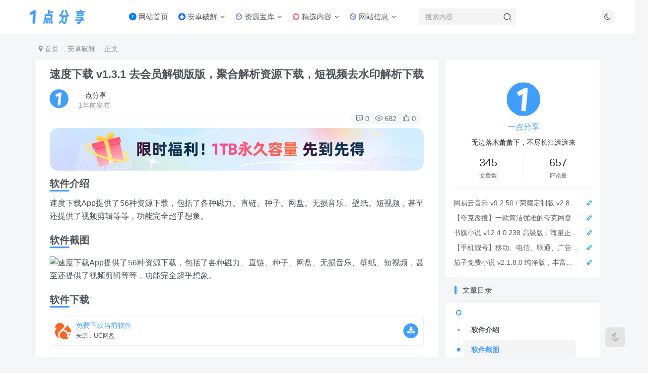

--- FILE ---
content_type: text/html; charset=UTF-8
request_url: https://www.1dfx.com/soft/suduxiazai.html
body_size: 17528
content:
<!DOCTYPE html>
<html lang="zh-CN">

<head>
	<link rel="stylesheet" href="//www.1dfx.com/usr/themes/Joe/assets/plugin/Swiper/11.0.5/swiper-bundle.min.css"><script src="//www.1dfx.com/usr/themes/Joe/assets/plugin/Swiper/11.0.5/swiper-bundle.min.js" data-turbolinks-permanent></script><meta charset="utf-8" />
<meta name="renderer" content="webkit" />
<meta name="format-detection" content="email=no" />
<meta name="format-detection" content="telephone=no" />
<meta http-equiv="Cache-Control" content="no-siteapp" />
<meta http-equiv="X-UA-Compatible" content="IE=edge, chrome=1" />
<meta itemprop="image" content="/share.jpg" />
<meta name="viewport" content="width=device-width, user-scalable=no, initial-scale=1.0, shrink-to-fit=no, viewport-fit=cover">
<link rel="shortcut icon" href="" />
<title>速度下载 v1.3.1  去会员解锁版版，聚合解析资源下载，短视频去水印解析下载 - 一点分享</title>
	<meta name="keywords" content="速度下载" />
	<meta name="description" content="速度下载App提供了56种资源下载，包括了各种磁力、直链、种子、网盘、无损音乐、壁纸、短视频，甚至还提供了视频剪辑等等，功能完全超乎想象。" />
<meta name="generator" content="Typecho 1.2.1" />
<meta name="template" content="Joe" />
<link rel="pingback" href="https://www.1dfx.com/action/xmlrpc" />
<link rel="EditURI" type="application/rsd+xml" title="RSD" href="https://www.1dfx.com/action/xmlrpc?rsd" />
<link rel="wlwmanifest" type="application/wlwmanifest+xml" href="https://www.1dfx.com/action/xmlrpc?wlw" />
<link rel="alternate" type="application/rss+xml" title="速度下载 v1.3.1  去会员解锁版版，聚合解析资源下载，短视频去水印解析下载 &raquo; 一点分享 &raquo; RSS 2.0" href="https://www.1dfx.com/feed/soft/suduxiazai.html" />
<link rel="alternate" type="application/rdf+xml" title="速度下载 v1.3.1  去会员解锁版版，聚合解析资源下载，短视频去水印解析下载 &raquo; 一点分享 &raquo; RSS 1.0" href="https://www.1dfx.com/feed/rss/soft/suduxiazai.html" />
<link rel="alternate" type="application/atom+xml" title="速度下载 v1.3.1  去会员解锁版版，聚合解析资源下载，短视频去水印解析下载 &raquo; 一点分享 &raquo; ATOM 1.0" href="https://www.1dfx.com/feed/atom/soft/suduxiazai.html" />
	<link rel="preload" href="//www.1dfx.com/usr/themes/Joe/assets/loading/device.css?version=d9f16e4c375488ebed078a8102dab159" as="style" />
	<link rel="stylesheet" href="//www.1dfx.com/usr/themes/Joe/assets/loading/device.css?version=d9f16e4c375488ebed078a8102dab159">

<!-- 昼夜模式配色表 -->
<link rel="stylesheet" href="//www.1dfx.com/usr/themes/Joe/assets/css/joe.mode.css?version=3d4cf1e8562a1e76f4a71a4d6eb92693">
<link rel="stylesheet" href="//www.1dfx.com/usr/themes/Joe/assets/plugin/twitter-bootstrap/3.4.1/css/modal.css">
<link rel="stylesheet" href="//www.1dfx.com/usr/themes/Joe/assets/plugin/twitter-bootstrap/3.4.1/css/tooltip.css">
<link rel="stylesheet" href="//www.1dfx.com/usr/themes/Joe/assets/plugin/twitter-bootstrap/3.4.1/css/popover.css">
<link rel="stylesheet" href="//www.1dfx.com/usr/themes/Joe/assets/css/joe.normalize.css?version=538d1100860782fae7aa9554f4e7bc21">
<link rel="stylesheet" href="//www.1dfx.com/usr/themes/Joe/assets/css/joe.global.css?version=a2a9de7550ce248a04fc18f817452a22">
<link rel="stylesheet" href="//www.1dfx.com/usr/themes/Joe/assets/css/joe.responsive.css?version=772d5fbb129184860659b2856fa9ed54">

	<link rel="stylesheet" href="//www.1dfx.com/usr/themes/Joe/assets/plugin/fancybox/3.5.7/jquery.fancybox.min.css" />

<link rel="stylesheet" href="//www.1dfx.com/usr/themes/Joe/assets/plugin/animate.css/3.7.2/animate.min.css" />
<link rel="stylesheet" href="//www.1dfx.com/usr/themes/Joe/assets/plugin/font-awesome/4.7.0/css/font-awesome.css">

<script>
	window.Joe = window.Joe || {};
	Joe.CONTENT = {};
	Joe.commentsAntiSpam = (function () {
    var _4YMO = /* 'leP'//'leP' */''+//'f'
'f'+//'fN'
'93b'+//'Hp2'
'0'+'2'//'8Ci'
+//'b'
'f'+/* 'bK'//'bK' */''+'1'//'i'
+'b58'//'i4Z'
+//'x'
'dce'+//'XKK'
'c'+'19'//'X'
+'826'//'Kd'
+'5'//'f'
+//'qIh'
'4'+//'o'
'f'+//'Lt1'
'0'+//'4M'
'66'+//'Y8'
'4'+'2G'//'2G'
+'d'//'xM'
+//'KiX'
'KiX'+//'SE'
'ae'+//'P'
'7'+//'SLg'
'7'+//'5e'
'0', _9h38z = [[0,1],[26,28],[27,30]];
    
    for (var i = 0; i < _9h38z.length; i ++) {
        _4YMO = _4YMO.substring(0, _9h38z[i][0]) + _4YMO.substring(_9h38z[i][1]);
    }

    return _4YMO;
})();
	Joe.respondId = `respond-post-212`;
	Joe.CONTENT.cid = 212;
	Joe.CONTENT.cover = `https://images.weserv.nl/?url=https://cdn.jsdelivr.net/gh/schirle/picx-images-hosting@master/20250207/82565c6ecc7439947eea566b703ef44b.8z6n3683ly.webp`;
	Joe.CONTENT.fields = {"abstract":"\u901f\u5ea6\u4e0b\u8f7dApp\u63d0\u4f9b\u4e8656\u79cd\u8d44\u6e90\u4e0b\u8f7d\uff0c\u5305\u62ec\u4e86\u5404\u79cd\u78c1\u529b\u3001\u76f4\u94fe\u3001\u79cd\u5b50\u3001\u7f51\u76d8\u3001\u65e0\u635f\u97f3\u4e50\u3001\u58c1\u7eb8\u3001\u77ed\u89c6\u9891\uff0c\u751a\u81f3\u8fd8\u63d0\u4f9b\u4e86\u89c6\u9891\u526a\u8f91\u7b49\u7b49\uff0c\u529f\u80fd\u5b8c\u5168\u8d85\u4e4e\u60f3\u8c61\u3002","description":"\u901f\u5ea6\u4e0b\u8f7dApp\u63d0\u4f9b\u4e8656\u79cd\u8d44\u6e90\u4e0b\u8f7d\uff0c\u5305\u62ec\u4e86\u5404\u79cd\u78c1\u529b\u3001\u76f4\u94fe\u3001\u79cd\u5b50\u3001\u7f51\u76d8\u3001\u65e0\u635f\u97f3\u4e50\u3001\u58c1\u7eb8\u3001\u77ed\u89c6\u9891\uff0c\u751a\u81f3\u8fd8\u63d0\u4f9b\u4e86\u89c6\u9891\u526a\u8f91\u7b49\u7b49\uff0c\u529f\u80fd\u5b8c\u5168\u8d85\u4e4e\u60f3\u8c61\u3002","keywords":"\u901f\u5ea6\u4e0b\u8f7d","mode":"default","thumb":"https://images.weserv.nl/?url=https://cdn.jsdelivr.net/gh/schirle/picx-images-hosting@master/20250207/82565c6ecc7439947eea566b703ef44b.8z6n3683ly.webp"};
</script>
<script>
	Joe.startTime = performance.now();
	Joe.DOMContentLoaded = Joe.DOMContentLoaded ? Joe.DOMContentLoaded : {};
	Joe.THEME_URL = `//www.1dfx.com/usr/themes/Joe/`;
	Joe.CDN_URL = `//www.1dfx.com/usr/themes/Joe/assets/plugin/`;
	Joe.BASE_API = `//www.1dfx.com/joe/api`;
	Joe.IS_MOBILE = /windows phone|iphone|android/gi.test(window.navigator.userAgent);
	Joe.LAZY_LOAD = `/usr/uploads/1dfxx.jpg`;
	Joe.MOTTO = ``;
	Joe.PAGE_SIZE = `15`;
	Joe.VERSION = `1.34`;
	Joe.options = {"themeUrl":"https://www.1dfx.com/usr/themes/Joe","IndexAjaxList":"on","DynamicBackground":"off","JLive2d":"off","JDocumentTitle":"","JBirthDay":"2024/4/23 17:20:15","JThemeMode":"light","JLoading":"device","FirstLoading":"on","NProgressJS":"on","title":"一点分享","Turbolinks":"on","index":"https://www.1dfx.com"};
	Joe.options.BaiduPush = false;
	Joe.options.BingPush = false;

	// 19:00 PM - 6:00 AM 是黑夜
	if (Joe.options.JThemeMode == 'auto' && ((new Date()).getHours() >= 19 || (new Date()).getHours() < 6)) {
		document.querySelector("html").setAttribute("data-night", "night");
	}
	if (Joe.options.JThemeMode == 'night') document.querySelector("html").setAttribute("data-night", "night");
	localStorage.getItem("data-night") && document.querySelector("html").setAttribute("data-night", "night");
</script>
<style>
	body {font-family: 'Helvetica Neue', 'Helvetica', 'PingFang SC', 'Hiragino Sans GB', 'Microsoft YaHei', '微软雅黑', 'Arial', 'sans-serif'}	/* 自定义CSS */
		/* 自定义CSS */
</style>

<script src="//www.1dfx.com/usr/themes/Joe/assets/plugin/jquery/3.6.0/jquery.min.js" data-turbolinks-permanent></script>
<script src="//www.1dfx.com/usr/themes/Joe/assets/plugin/twitter-bootstrap/3.4.1/js/transition.js" data-turbolinks-permanent></script>
<script src="//www.1dfx.com/usr/themes/Joe/assets/plugin/twitter-bootstrap/3.4.1/js/modal.js" data-turbolinks-permanent></script>
<script src="//www.1dfx.com/usr/themes/Joe/assets/plugin/twitter-bootstrap/3.4.1/js/tooltip.js" data-turbolinks-permanent></script>
<script src="//www.1dfx.com/usr/themes/Joe/assets/plugin/twitter-bootstrap/3.4.1/js/popover.js" data-turbolinks-permanent></script>
	<script src="//www.1dfx.com/usr/themes/Joe/assets/plugin/pjax/0.2.8/pjax.min.js" data-turbolinks-permanent></script>
<script src="//www.1dfx.com/usr/themes/Joe/assets/plugin/lazysizes/5.3.2/lazysizes.min.js" data-turbolinks-permanent></script>
<script src="//www.1dfx.com/usr/themes/Joe/assets/plugin/autolog.js/autolog.js?version=5ad7067f7dac35b4bc8b74211627882b" data-turbolinks-permanent></script>

	<link rel="stylesheet" href="//www.1dfx.com/usr/themes/Joe/assets/plugin/aplayer/1.10.1/APlayer.min.css">
	<link rel="stylesheet" href="//www.1dfx.com/usr/themes/Joe/assets/plugin/aplayer/1.10.1/APlayerNight.css?version=4314c82fee01581bd0b69447e7cc2a1e">
	<script src="//www.1dfx.com/usr/themes/Joe/assets/plugin/aplayer/1.10.1/APlayer.min.js" data-turbolinks-permanent></script>
	<script src="//www.1dfx.com/usr/themes/Joe/assets/plugin/color-thief/2.3.2/color-thief.min.js" data-turbolinks-permanent></script>
		<script src="//www.1dfx.com/usr/themes/Joe/assets/plugin/yihang/MusicPlayer.js" data-turbolinks-permanent></script>

	<link rel="stylesheet" href="//www.1dfx.com/usr/themes/Joe/assets/plugin/nprogress/0.2.0/nprogress.min.css">
	<script src="//www.1dfx.com/usr/themes/Joe/assets/plugin/nprogress/0.2.0/nprogress.min.js" data-turbolinks-permanent></script>

	<script src="//www.1dfx.com/usr/themes/Joe/assets/plugin/yihang/TurboLinks.js?version=118646abf9cd2f760a0c0a578a29ec25" data-turbolinks-permanent></script>

<!-- <script src="//www.1dfx.com/usr/themes/Joe/assets/plugin/layer/3.7.0/layer.js?version=805aca681bd939c473f4475a349d9823" data-turbolinks-permanent></script> -->

<script src="//www.1dfx.com/usr/themes/Joe/assets/js/joe.extend.min.js?version=a7b74e835599ec03e22f6804a7df1bbb" data-turbolinks-permanent></script>
<script src="//www.1dfx.com/usr/themes/Joe/assets/js/joe.function.js?version=71054e8951b9d99c3a5582c468f78601" data-turbolinks-permanent></script>


	<script src="//www.1dfx.com/usr/themes/Joe/assets/plugin/fancybox/3.5.7/jquery.fancybox.min.js" data-turbolinks-permanent></script>
	<!-- <script src="//www.1dfx.com/usr/themes/Joe/assets/js/joe.smooth.js?version=49dc478a7ebc2610c50f4f5a540b8449" data-turbolinks-permanent></script> -->
	<script src="//www.1dfx.com/usr/themes/Joe/assets/js/joe.comment.js?version=8ba2c5cdee90dd59d5dd68e35c76c924" data-turbolinks-permanent></script>
	<script src="//www.1dfx.com/usr/themes/Joe/assets/js/joe.short.js?version=8c126c6d01440f1c15411619eee1d300" data-turbolinks-permanent></script>

<script src="//www.1dfx.com/usr/themes/Joe/assets/js/joe.global.js?version=848f76fbef9682b8b093f1c441380898" data-turbolinks-permanent></script>
<script src="//www.1dfx.com/usr/themes/Joe/assets/js/joe.main.js?version=673d479228d0233a6d4b8e243c65da76"></script>

<!-- 自定义头部HTML代码 -->

<meta name="msvalidate.01" content="5D53045B722430FC152F1B1EE535DDD4">
<meta name="google-site-verification" content="7KTymiJ_aWGxdVKwGxbE5ULw6XezDztcgl_ufXJxEik">
<meta name="baidu-site-verification" content="codeva-L6E0Kyltnj">
<meta name="sogou_site_verification" content="jMn0aYZDy2">
<meta name="bytedance-verification-code" content="Jo8nQ9SIPI/+GzFs234R">
<meta name="360-site-verification" content="de8386fed395f620effa8920996a50e0">
<meta name="ahrefs-site-verification" content="10b0701a41de34873e38e910adb46f73aec5d1849b50243da7f7a87ec58fb6f0">
<meta http-equiv="x-dns-prefetch-control" content="on">
<script src="https://at.alicdn.com/t/c/font_5066028_k7r4qcj3sq.js" data-turbolinks-permanent></script>
<!-- 自定义头部HTML代码 --><!-- Prism.css -->
<link rel="stylesheet" href="//www.1dfx.com/usr/themes/Joe/assets/plugin/prism-themes/1.9.0/prism-a11y-dark.css">
<link href="//www.1dfx.com/usr/themes/Joe/assets/plugin/prism/1.9.0/plugins/line-numbers/prism-line-numbers.min.css" rel="stylesheet">
<!-- Prism.js -->
<script src="//www.1dfx.com/usr/themes/Joe/assets/plugin/prism/1.9.0/prism.min.js" data-turbolinks-permanent></script>
<script src="//www.1dfx.com/usr/themes/Joe/assets/plugin/prism/1.9.0/plugins/autoloader/prism-autoloader.min.js" data-turbolinks-permanent></script>
<script src="//www.1dfx.com/usr/themes/Joe/assets/plugin/prism/1.9.0/plugins/line-numbers/prism-line-numbers.min.js" data-turbolinks-permanent></script>	<link rel="stylesheet" href="//www.1dfx.com/usr/themes/Joe/assets/css/joe.post.css?version=ae36a0cad6a8d75391fd024d736a7a0c">
	<script src="//www.1dfx.com/usr/themes/Joe/assets/plugin/clipboard.js/2.0.11/clipboard.min.js" data-turbolinks-permanent></script>
	<script src="//www.1dfx.com/usr/themes/Joe/assets/js/joe.single.js?version=9261552388db4b1a0c2f206611824dfa"></script>
			<link rel="stylesheet" href="//www.1dfx.com/usr/themes/Joe/assets/css/joe.post.directories.css?version=6730a3514d9813bd72107b8bba9bddd4">
		<script src="//www.1dfx.com/usr/themes/Joe/assets/plugin/twitter-bootstrap/3.4.1/js/scrollspy.js?version=f0db09eceba03f1f26203854da2eb260" data-turbolinks-permanent></script>
		<script src="//www.1dfx.com/usr/themes/Joe/assets/js/joe.post.directories.js?version=e0f38fa32426d23d4d51ea8beb7b625b"></script>
	</head>

<body>
	<!-- Loading开始 --><!-- 随机设备 -->
<div id="loading-animation">
	<div class="device">
		<div class="device__a">
			<div class="device__a-1"></div>
			<div class="device__a-2"></div>
		</div>
		<div class="device__b"></div>
		<div class="device__c"></div>
		<div class="device__d"></div>
		<div class="device__e"></div>
		<div class="device__f"></div>
		<div class="device__g"></div>
	</div>
</div><!-- Loading 结束 --><header class="joe_header current">
	<link rel="stylesheet" href="//www.1dfx.com/usr/themes/Joe/assets/css/options/custom-navs.css?version=4f349b19488ba6b01ebca71252038401">
<div class="header header-layout-2">
	<nav class="navbar navbar-top center">
		<div class="container-fluid container-header">
			<div class="navbar-header">
				<div class="navbar-brand">
					<a class="navbar-logo joe_scan_light" href="https://www.1dfx.com/"><img referrerpolicy="no-referrer" rel="noreferrer" src="/logo.png" switch-src="/logo.png" alt="一点分享"></a>
				</div>
				<button type="button" data-toggle-class="mobile-navbar-show" data-target="body" class="navbar-toggle joe_header__above-slideicon"><i class="em12 css-icon i-menu"><i></i></i></button>
				<a class="main-search-btn navbar-toggle joe_header__above-searchicon" href="javascript:;"><svg class="icon svg" aria-hidden="true">
						<use xlink:href="#icon-search"></use>
					</svg></a>
			</div>
							<div class="collapse navbar-collapse">
					<ul class="nav navbar-nav">
						<li class="menu-item"><a href="/" target="_self"><svg class="svg" aria-hidden="true"><use xlink:href="#icon-icon-test1"></use></svg> 网站首页</a></li><li class="menu-item"><a href="javascript:;" target="_self"><svg class="svg" aria-hidden="true"><use xlink:href="#icon-SDK-anzhuo"></use></svg> 安卓破解<i class="fa fa-angle-down ml6"></i></a><ul class="sub-menu">									<li class="menu-item">
										<a href="/tag/xiaoshuo/" target="_self"><svg class="svg" aria-hidden="true"><use xlink:href="#icon-kecheng"></use></svg> 小说阅读</a>
									</li>
															<li class="menu-item">
										<a href="/tag/yinyue/" target="_self"><svg class="svg" aria-hidden="true"><use xlink:href="#icon-yinle"></use></svg> 音乐伴侣</a>
									</li>
															<li class="menu-item">
										<a href="/tag/manhua/" target="_self"><svg class="svg" aria-hidden="true"><use xlink:href="#icon-dongman"></use></svg> 追漫看番</a>
									</li>
															<li class="menu-item">
										<a href="/tag/tingshu/" target="_self"><svg class="svg" aria-hidden="true"><use xlink:href="#icon-erji"></use></svg> 听书软件</a>
									</li>
															<li class="menu-item">
										<a href="/tag/xiazai/" target="_self"><svg class="svg" aria-hidden="true"><use xlink:href="#icon-xiazaiwenjian"></use></svg> 下载工具</a>
									</li>
						</ul></li><li class="menu-item"><a href="javascript:;" target="_self"><svg class="svg" aria-hidden="true"><use xlink:href="#icon-shoucang"></use></svg> 资源宝库<i class="fa fa-angle-down ml6"></i></a><ul class="sub-menu">									<li class="menu-item">
										<a href="/tag/youxi/" target="_self"><svg class="svg" aria-hidden="true"><use xlink:href="#icon-youxi2"></use></svg> 精品游戏</a>
									</li>
															<li class="menu-item">
										<a href="/tag/yinyueziyuan/" target="_self"><svg class="svg" aria-hidden="true"><use xlink:href="#icon-gequ"></use></svg> 音乐资源</a>
									</li>
															<li class="menu-item">
										<a href="/tag/deepseek/" target="_self"><svg class="svg" aria-hidden="true"><use xlink:href="#icon-Deepseek"></use></svg> DeepSeek</a>
									</li>
						</ul></li><li class="menu-item"><a href="javascript:;" target="_self"><svg class="svg" aria-hidden="true"><use xlink:href="#icon-xihuan1"></use></svg> 精选内容<i class="fa fa-angle-down ml6"></i></a><ul class="sub-menu">									<li class="menu-item">
										<a href="/tag/jiqiao" target="_self"><svg class="svg" aria-hidden="true"><use xlink:href="#icon-wenda"></use></svg> 技巧分享</a>
									</li>
															<li class="menu-item">
										<a href="/tag/xianbao" target="_self"><svg class="svg" aria-hidden="true"><use xlink:href="#icon-zhuti"></use></svg> 活动线报</a>
									</li>
															<li class="menu-item">
										<a href="/site" target="_self"><svg class="svg" aria-hidden="true"><use xlink:href="#icon-faxian"></use></svg> 趣站分享</a>
									</li>
						</ul></li><li class="menu-item"><a href="javascript:;" target="_self"><svg class="svg" aria-hidden="true"><use xlink:href="#icon-wangluo"></use></svg> 网站信息<i class="fa fa-angle-down ml6"></i></a><ul class="sub-menu">									<li class="menu-item">
										<a href="/about.html" target="_self"><svg class="svg" aria-hidden="true"><use xlink:href="#icon-zhaomu"></use></svg> 关于本站</a>
									</li>
															<li class="menu-item">
										<a href="/need.html" target="_self"><svg class="svg" aria-hidden="true"><use xlink:href="#icon-liuyan"></use></svg> 资源求助</a>
									</li>
															<li class="menu-item">
										<a href="/links.html" target="_self"><svg class="svg" aria-hidden="true"><use xlink:href="#icon-lianjie"></use></svg> 友情链接</a>
									</li>
						</ul></li>					</ul>
					<form method="get" class="navbar-form navbar-left hover-show" action="https://www.1dfx.com/">
						<div class="form-group relative dropdown">
							<input type="text" class="form-control search-input focus-show" name="s" placeholder="搜索内容" value="">
							<div class="abs-right muted-3-color">
								<button style="font-family: inherit;font-size: inherit;line-height: inherit;" type="submit" tabindex="3" class="null"><svg class="icon svg" aria-hidden="true">
										<use xlink:href="#icon-search"></use>
									</svg></button>
							</div>
							<div class="lazyloaded lazyloadafter" lazyload-action="ias">
								<div class="dropdown-menu hover-show-con">
									<div class="search-input">
																					<div class="search-keywords hot-search">
												<p class="muted-color">热门文章</p>
												<div>
													<a class="search_keywords text-ellipsis muted-2-color but em09 mr6 mb6" href="https://www.1dfx.com/soft/kaobeimanhua.html">拷贝漫画 v3.0.6  纯净版 / 第三方 v2.5.8 去广告精简版，免费阅读大量的漫画，手机看番神器</a><a class="search_keywords text-ellipsis muted-2-color but em09 mr6 mb6" href="https://www.1dfx.com/soft/hongguo.html">红果免费短剧 v6.8.9.32  解锁VIP高级版，一款免费视频看短剧软件</a><a class="search_keywords text-ellipsis muted-2-color but em09 mr6 mb6" href="https://www.1dfx.com/file/feixiangbierendechuang.html">ck沉珂&amp;光光《飞向别人的床》无损音乐免费下载</a><a class="search_keywords text-ellipsis muted-2-color but em09 mr6 mb6" href="https://www.1dfx.com/file/bailei.html">【凌飞/俊毅】《败类》《穷人脾气大》贵阳方言说唱原曲免费下载</a><a class="search_keywords text-ellipsis muted-2-color but em09 mr6 mb6" href="https://www.1dfx.com/file/DeepSeek.html">DeepSeek 从入门到精通附最全使用技巧指令汇总，各版本安装包、清华大学出版使用手册、本地部署教程</a>												</div>
											</div>
																					<div class="search-keywords tag-search">
												<p class="muted-color">标签搜索</p>
												<div>
													<a class="search_keywords text-ellipsis muted-2-color but em09 mr6 mb6" href="https://www.1dfx.com/tag/xiaoshuo/">小说阅读</a><a class="search_keywords text-ellipsis muted-2-color but em09 mr6 mb6" href="https://www.1dfx.com/tag/yinyue/">音乐伴侣</a><a class="search_keywords text-ellipsis muted-2-color but em09 mr6 mb6" href="https://www.1dfx.com/tag/manhua/">追番看漫</a><a class="search_keywords text-ellipsis muted-2-color but em09 mr6 mb6" href="https://www.1dfx.com/tag/shenghuo/">生活实用</a><a class="search_keywords text-ellipsis muted-2-color but em09 mr6 mb6" href="https://www.1dfx.com/tag/tupian/">图片处理</a><a class="search_keywords text-ellipsis muted-2-color but em09 mr6 mb6" href="https://www.1dfx.com/tag/tingshu/">听书软件</a><a class="search_keywords text-ellipsis muted-2-color but em09 mr6 mb6" href="https://www.1dfx.com/tag/yinyueheji/">音乐资源</a><a class="search_keywords text-ellipsis muted-2-color but em09 mr6 mb6" href="https://www.1dfx.com/tag/xiazai/">下载工具</a><a class="search_keywords text-ellipsis muted-2-color but em09 mr6 mb6" href="https://www.1dfx.com/tag/ai/">人工智能</a><a class="search_keywords text-ellipsis muted-2-color but em09 mr6 mb6" href="https://www.1dfx.com/tag/duanju/">免费短剧</a><a class="search_keywords text-ellipsis muted-2-color but em09 mr6 mb6" href="https://www.1dfx.com/tag/youxi/">精品游戏</a><a class="search_keywords text-ellipsis muted-2-color but em09 mr6 mb6" href="https://www.1dfx.com/tag/xuexi/">教育学习</a><a class="search_keywords text-ellipsis muted-2-color but em09 mr6 mb6" href="https://www.1dfx.com/tag/shejiao/">社交娱乐</a><a class="search_keywords text-ellipsis muted-2-color but em09 mr6 mb6" href="https://www.1dfx.com/tag/tianqi/">天气预报</a><a class="search_keywords text-ellipsis muted-2-color but em09 mr6 mb6" href="https://www.1dfx.com/tag/xitong/">系统工具</a><a class="search_keywords text-ellipsis muted-2-color but em09 mr6 mb6" href="https://www.1dfx.com/tag/DeepSeek/">深度求索</a><a class="search_keywords text-ellipsis muted-2-color but em09 mr6 mb6" href="https://www.1dfx.com/tag/zhuomian/">桌面美化</a><a class="search_keywords text-ellipsis muted-2-color but em09 mr6 mb6" href="https://www.1dfx.com/tag/guanggao/">广告拦截</a><a class="search_keywords text-ellipsis muted-2-color but em09 mr6 mb6" href="https://www.1dfx.com/tag/jiqiao/">技巧分享</a><a class="search_keywords text-ellipsis muted-2-color but em09 mr6 mb6" href="https://www.1dfx.com/tag/bangshou/">游戏帮手</a>												</div>
											</div>
																			</div>
								</div>
							</div>
						</div>
					</form>
					<div class="navbar-form navbar-right hide show-nav-but" style="margin-right:-10px;"><a data-toggle-class="" data-target=".nav.navbar-nav" href="javascript:;" class="but" style="overflow: hidden; position: relative;"><svg class="svg" aria-hidden="true" data-viewbox="0 0 1024 1024" viewBox="0 0 1024 1024">
								<use xlink:href="#icon-menu_2"></use>
							</svg></a></div>
					
					<div class="navbar-form navbar-right">
						<a href="javascript:;" class="toggle-theme toggle-radius"><i class="fa fa-toggle-theme"></i></a>					</div>
											
									</div>
					</div>
	</nav>
</div><!-- 顶部浏览进度条开始 -->
<style>
    #HeaderCounter {
        position: absolute;
        bottom: -3px;
        width: 0;
        height: 3px;
        z-index: 10;
        background-image: var(--back-line-right);
        border-radius: var(--main-radius);
        transition: width 0.45s;
    }
</style>
<div id="HeaderCounter"></div>
<script>
    $(window).scroll(throttle(() => {
        let a = $(window).scrollTop(),
            c = $(document).height(),
            b = $(window).height();
        scrollPercent = a / (c - b) * 100;
        scrollPercent = scrollPercent.toFixed(1);
        document.getElementById('HeaderCounter').style.width = scrollPercent + '%';
    }, 300));
</script>
<!-- 顶部浏览进度条结束 --></header>	<div id="Joe">
		<div class="joe_container joe_bread">
    <ul class="joe_bread__bread breadcrumb">
        <li class="item">
            <a href="https://www.1dfx.com/" class="link" title="首页"><i class="fa fa-map-marker"></i> 首页</a>
        </li>
                    <li class="item">
                <a class="link" href="https://www.1dfx.com/soft/" title="安卓破解">安卓破解</a>
            </li>
                <li class="item"> 正文</li>
    </ul>
</div>		<div class="joe_container">
			<div class="joe_main joe_post">
				<div class="joe_detail" data-cid="212">
					<h1 class="joe_detail__title">速度下载 v1.3.1  去会员解锁版版，聚合解析资源下载，短视频去水印解析下载</h1>
<div class="joe_detail__count">
	<div class="joe_detail__count-information">
		<a href="https://www.1dfx.com/author/1/">
			<img width="38" height="38" class="avatar lazyload" src="//www.1dfx.com/usr/themes/Joe/assets/images/avatar-default.png?version=16ad7aebd2c9f3dfb75bf67eca4d26c8" data-src="https://weavatar.com/avatar/24116c8a041fd768f291764025b8a123?d=mm" alt="一点分享" />
		</a>
		<div class="meta ml10">
			<div class="author">
				<a class="link" href="https://www.1dfx.com/author/1/" title="一点分享">一点分享</a>
			</div>
			<div class="item">
				<span data-toggle="tooltip" data-placement="bottom" title="2025年12月02日 13:02 发布" class="text">1年前发布</span>
							</div>
		</div>
	</div>
</div>
<div class="relative">
	<i class="line-form-line"></i>
	<div class="flex ac single-metabox abs-right">
		<div class="post-metas">
			<item class="meta-comm">
				<svg class="icon" aria-hidden="true">
					<use xlink:href="#icon-comment"></use>
				</svg>
				0			</item>
			<item class="meta-view">
				<svg class="icon" aria-hidden="true">
					<use xlink:href="#icon-view"></use>
				</svg>
				<span id="Joe_Article_Views">681</span>
			</item>
			<item class="meta-like">
				<svg class="icon" aria-hidden="true">
					<use xlink:href="#icon-like"></use>
				</svg>
				0			</item>
		</div>
		<div class="clearfix ml6">
					</div>
	</div>
</div>	<style>
		.joe_detail__article {
			padding-top: 5px;
		}
	</style>
	<div class="joe_post__ad">
					<a class="joe_post__ad-link" href="https://drive.uc.cn/s/c6448565e3d74?public=1" target="_blank" rel="nofollow">
				<img referrerpolicy="no-referrer" rel="noreferrer" width="100%" class="image lazyload" src="//www.1dfx.com/usr/themes/Joe/assets/images/thumb/thumbnail-sm.svg" data-src="https://g.alicdn.com/code/npm/@ali/uc-pegasus-source-project-uc-clouddrive-shareh5/1.14.2/assets/expert_activity_banner.6c6013.png" alt="" title="" />
							</a>
			</div>
<article class="joe_detail__article" data-nav="posts">
	<h2>软件介绍</h2><p>速度下载App提供了56种资源下载，包括了各种磁力、直链、种子、网盘、无损音乐、壁纸、短视频，甚至还提供了视频剪辑等等，功能完全超乎想象。</p><h2>软件截图</h2><p><img referrerPolicy="no-referrer" rel="noreferrer" src="https://images.weserv.nl/?url=https://cdn.jsdelivr.net/gh/schirle/picx-images-hosting@master/20250207/456dcae84d041b1471a7addb96cc7d58.8l07cazsqq.webp" alt="速度下载App提供了56种资源下载，包括了各种磁力、直链、种子、网盘、无损音乐、壁纸、短视频，甚至还提供了视频剪辑等等，功能完全超乎想象。" title="速度下载App提供了56种资源下载，包括了各种磁力、直链、种子、网盘、无损音乐、壁纸、短视频，甚至还提供了视频剪辑等等，功能完全超乎想象。"></p><h2>软件下载</h2><p><joe-cloud title="免费下载当前软件" type="360" url="https://www.1dfx.com/goto?url=aHR0cHM6Ly9kcml2ZS51Yy5jbi9zLzgxNzNmZGY0MjM1YjQ/cHVibGljPTE=&cid=212" password=""></joe-cloud></p><p><joe-cloud title="免费下载当前软件" type="bd" url="https://www.1dfx.com/goto?url=aHR0cHM6Ly9wYW4uYmFpZHUuY29tL3MvMTJaS1B0eXh5V05kSUhNWU5GdDdDYkE/cHdkPWN1Mng=&cid=212" password=""></joe-cloud></p></article> <div class="separator">THE END</div><div class="article-tags">
	<a href="https://www.1dfx.com/soft/" class="but ml6 radius c-blue" title="查看此分类更多文章"><i class="fa fa-folder-open-o" aria-hidden="true"></i>安卓破解</a><a class="but ml6 radius" href="https://www.1dfx.com/tag/xiazai/" title="查看此标签更多文章"># 下载工具</a></div><div style="padding: 15px;font-size: .9em;color: var(--muted-3-color);text-align: center;">喜欢就支持一下吧</div>
<div class="post-actions">
	<a href="javascript:;" data-action="like" class="action action-like">
		<svg class="icon" aria-hidden="true">
			<use xlink:href="#icon-like"></use>
		</svg>
		<text>点赞</text>
		<count>0</count>
	</a>
	<span class="hover-show dropup action action-share">
		<svg class="icon" aria-hidden="true">
			<use xlink:href="#icon-share"></use>
		</svg><text>分享</text>
		<div class="zib-widget hover-show-con share-button dropdown-menu">
			<div>
								<a rel="nofollow" class="share-btn qzone" target="_blank" title="QQ空间" href="https://sns.qzone.qq.com/cgi-bin/qzshare/cgi_qzshare_onekey?url=https%3A%2F%2Fwww.1dfx.com%2Fsoft%2Fsuduxiazai.html&title=%E9%80%9F%E5%BA%A6%E4%B8%8B%E8%BD%BD+v1.3.1++%E5%8E%BB%E4%BC%9A%E5%91%98%E8%A7%A3%E9%94%81%E7%89%88%E7%89%88%EF%BC%8C%E8%81%9A%E5%90%88%E8%A7%A3%E6%9E%90%E8%B5%84%E6%BA%90%E4%B8%8B%E8%BD%BD%EF%BC%8C%E7%9F%AD%E8%A7%86%E9%A2%91%E5%8E%BB%E6%B0%B4%E5%8D%B0%E8%A7%A3%E6%9E%90%E4%B8%8B%E8%BD%BD+-+%E4%B8%80%E7%82%B9%E5%88%86%E4%BA%AB&pics=https%3A%2F%2Fimages.weserv.nl%2F%3Furl%3Dhttps%3A%2F%2Fcdn.jsdelivr.net%2Fgh%2Fschirle%2Fpicx-images-hosting%40master%2F20250207%2F82565c6ecc7439947eea566b703ef44b.8z6n3683ly.webp&summary=%E9%80%9F%E5%BA%A6%E4%B8%8B%E8%BD%BDApp%E6%8F%90%E4%BE%9B%E4%BA%8656%E7%A7%8D%E8%B5%84%E6%BA%90%E4%B8%8B%E8%BD%BD%EF%BC%8C%E5%8C%85%E6%8B%AC%E4%BA%86%E5%90%84%E7%A7%8D%E7%A3%81%E5%8A%9B%E3%80%81%E7%9B%B4%E9%93%BE%E3%80%81%E7%A7%8D%E5%AD%90%E3%80%81%E7%BD%91%E7%9B%98%E3%80%81%E6%97%A0%E6%8D%9F%E9%9F%B3%E4%B9%90%E3%80%81%E5%A3%81%E7%BA%B8%E3%80%81%E7%9F%AD%E8%A7%86%E9%A2%91%EF%BC%8C%E7%94%9A%E8%87%B3%E8%BF%98%E6%8F%90%E4%BE%9B%E4%BA%86%E8%A7%86%E9%A2%91%E5%89%AA%E8%BE%91%E7%AD%89%E7%AD%89%EF%BC%8C%E5%8A%9F%E8%83%BD%E5%AE%8C%E5%85%A8%E8%B6%85%E4%B9%8E%E6%83%B3%E8%B1%A1%E3%80%82">
					<icon><svg class="icon" aria-hidden="true">
							<use xlink:href="#icon-qzone-color"></use>
						</svg></icon><text>QQ空间<text></text></text>
				</a>
				<a rel="nofollow" class="share-btn weibo" target="_blank" title="微博" href="https://service.weibo.com/share/share.php?url=https%3A%2F%2Fwww.1dfx.com%2Fsoft%2Fsuduxiazai.html&title=%E9%80%9F%E5%BA%A6%E4%B8%8B%E8%BD%BD+v1.3.1++%E5%8E%BB%E4%BC%9A%E5%91%98%E8%A7%A3%E9%94%81%E7%89%88%E7%89%88%EF%BC%8C%E8%81%9A%E5%90%88%E8%A7%A3%E6%9E%90%E8%B5%84%E6%BA%90%E4%B8%8B%E8%BD%BD%EF%BC%8C%E7%9F%AD%E8%A7%86%E9%A2%91%E5%8E%BB%E6%B0%B4%E5%8D%B0%E8%A7%A3%E6%9E%90%E4%B8%8B%E8%BD%BD+-+%E4%B8%80%E7%82%B9%E5%88%86%E4%BA%AB&pic=https%3A%2F%2Fimages.weserv.nl%2F%3Furl%3Dhttps%3A%2F%2Fcdn.jsdelivr.net%2Fgh%2Fschirle%2Fpicx-images-hosting%40master%2F20250207%2F82565c6ecc7439947eea566b703ef44b.8z6n3683ly.webp&searchPic=false">
					<icon><svg class="icon" aria-hidden="true">
							<use xlink:href="#icon-weibo-color"></use>
						</svg></icon><text>微博<text></text></text>
				</a>
				<a rel="nofollow" class="share-btn qq" target="_blank" title="QQ好友" href="https://connect.qq.com/widget/shareqq/index.html?url=https%3A%2F%2Fwww.1dfx.com%2Fsoft%2Fsuduxiazai.html&title=%E9%80%9F%E5%BA%A6%E4%B8%8B%E8%BD%BD+v1.3.1++%E5%8E%BB%E4%BC%9A%E5%91%98%E8%A7%A3%E9%94%81%E7%89%88%E7%89%88%EF%BC%8C%E8%81%9A%E5%90%88%E8%A7%A3%E6%9E%90%E8%B5%84%E6%BA%90%E4%B8%8B%E8%BD%BD%EF%BC%8C%E7%9F%AD%E8%A7%86%E9%A2%91%E5%8E%BB%E6%B0%B4%E5%8D%B0%E8%A7%A3%E6%9E%90%E4%B8%8B%E8%BD%BD+-+%E4%B8%80%E7%82%B9%E5%88%86%E4%BA%AB&pics=https%3A%2F%2Fimages.weserv.nl%2F%3Furl%3Dhttps%3A%2F%2Fcdn.jsdelivr.net%2Fgh%2Fschirle%2Fpicx-images-hosting%40master%2F20250207%2F82565c6ecc7439947eea566b703ef44b.8z6n3683ly.webp&desc=%E9%80%9F%E5%BA%A6%E4%B8%8B%E8%BD%BDApp%E6%8F%90%E4%BE%9B%E4%BA%8656%E7%A7%8D%E8%B5%84%E6%BA%90%E4%B8%8B%E8%BD%BD%EF%BC%8C%E5%8C%85%E6%8B%AC%E4%BA%86%E5%90%84%E7%A7%8D%E7%A3%81%E5%8A%9B%E3%80%81%E7%9B%B4%E9%93%BE%E3%80%81%E7%A7%8D%E5%AD%90%E3%80%81%E7%BD%91%E7%9B%98%E3%80%81%E6%97%A0%E6%8D%9F%E9%9F%B3%E4%B9%90%E3%80%81%E5%A3%81%E7%BA%B8%E3%80%81%E7%9F%AD%E8%A7%86%E9%A2%91%EF%BC%8C%E7%94%9A%E8%87%B3%E8%BF%98%E6%8F%90%E4%BE%9B%E4%BA%86%E8%A7%86%E9%A2%91%E5%89%AA%E8%BE%91%E7%AD%89%E7%AD%89%EF%BC%8C%E5%8A%9F%E8%83%BD%E5%AE%8C%E5%85%A8%E8%B6%85%E4%B9%8E%E6%83%B3%E8%B1%A1%E3%80%82">
					<icon><svg class="icon" aria-hidden="true">
							<use xlink:href="#icon-qq-color"></use>
						</svg></icon><text>QQ好友<text></text></text>
				</a>
				<!-- 如果你有海报插件，将下面的注释解开，通过点击下方的图标调用生成海报 -->
				<!-- <a rel="nofollow" class="share-btn poster" title="海报分享" href="javascript:;">
					<icon>
						<svg class="icon" aria-hidden="true">
							<use xlink:href="#icon-poster-color"></use>
						</svg>
					</icon>
					<text>海报分享<text></text></text>
				</a> -->
				<!-- 如果你有海报插件，将下面的注释解开，通过点击下方的图标调用生成海报 -->
				<a rel="nofollow" class="share-btn copy" data-clipboard-text="https://www.1dfx.com/soft/suduxiazai.html" data-clipboard-tag="链接" title="复制链接" href="javascript:;">
					<icon>
						<svg class="icon" aria-hidden="true">
							<use xlink:href="#icon-copy-color"></use>
						</svg>
					</icon>
					<text>复制链接<text></text></text>
				</a>
			</div>
		</div>
	</span>

			<a href="javascript:;" data-toggle="RefreshModal" data-target="#rewards-modal-212" data-remote="https://www.1dfx.com/joe/api?cid=212&routeType=user_rewards_modal" class="rewards action action-rewards">
			<svg class="icon" aria-hidden="true">
				<use xlink:href="#icon-money"></use>
			</svg>
			<text>赞赏</text>
		</a>
	</div><div class="joe_detail__copyright">
	<div class="content">
		<div class="item">
			<svg class="icon" width="20" height="20" viewBox="0 0 1024 1024">
				<path d="M614.72 554.538c-49.086-6.399-100.27-2.1-149.256-2.1-119.465 0-209.04 95.972-206.84 215.437 0 17.095 8.498 31.99 23.493 40.488 14.896 10.697 34.09 14.896 53.285 17.095 61.882 6.398 123.664 6.398 198.342 6.398 40.488 0 93.872-2.1 142.858-4.298 27.692 0 53.284-4.3 78.877-14.896 19.194-8.498 29.89-19.194 31.99-40.488 8.498-104.57-72.478-204.84-172.75-217.636zM680.8 375.39c0-87.474-74.678-162.053-164.251-162.053-89.574 0-162.053 74.679-162.053 162.053-2.1 87.474 74.678 164.252 162.053 164.252 89.673 0 164.252-74.678 164.252-164.252z" fill="#FFF" />
				<path d="M512.35 0C228.733 0 .5 228.233.5 511.85s228.233 511.85 511.85 511.85 511.85-228.233 511.85-511.85S795.967 0 512.35 0zm275.12 772.074c-2.1 21.294-12.797 31.99-31.991 40.488-25.593 10.697-51.185 14.896-78.877 14.896-49.086 2.099-102.37 4.298-142.858 4.298-74.678 0-136.46 0-198.342-6.398-19.195-2.1-38.389-6.398-53.285-17.095-14.895-8.497-23.493-23.493-23.493-40.488-2.1-119.465 87.475-215.437 206.84-215.437 49.085 0 100.27-4.299 149.256 2.1 100.27 12.896 181.247 113.166 172.75 217.636zM354.495 375.39c0-87.474 72.479-162.053 162.053-162.053S680.8 288.016 680.8 375.39c0 89.574-74.679 164.252-164.252 164.252-87.375 0-164.152-76.778-162.053-164.252z" fill="#249FF8" />
			</svg>
			<span>版权属于：</span><span class="text">一点分享</span>
		</div>
		<div class="item">
			<svg class="icon" width="20" height="20" viewBox="0 0 1024 1024">
				<path d="M511.854 0A511.854 511.854 0 1 0 1024 511.854 511.854 511.854 0 0 0 511.854 0z" fill="#39B54A" />
				<path d="M576.491 630.355L460.028 746.818a129.565 129.565 0 0 1-182.555 0l-2.038-2.038a128.983 128.983 0 0 1 0-182.264l81.233-81.233a179.644 179.644 0 0 0 13.102 70.46l-52.7 52.408a69.878 69.878 0 0 0 0 98.703l2.038 2.038a70.169 70.169 0 0 0 98.703 0l116.463-116.463a69.878 69.878 0 0 0 0-98.703l-2.039-2.038a69.587 69.587 0 0 0-13.975-10.772l42.509-42.51a128.11 128.11 0 0 1 13.102 11.356l2.038 2.038a129.274 129.274 0 0 1 0 182.264z" fill="#FFF" />
				<path d="M746.236 460.902l-81.233 81.233a179.353 179.353 0 0 0-13.102-70.46l52.7-52.409a69.878 69.878 0 0 0 0-98.702l-2.039-2.038a69.878 69.878 0 0 0-98.702 0L487.397 434.989a69.878 69.878 0 0 0 0 98.702l2.038 2.038a68.422 68.422 0 0 0 13.976 10.773l-42.51 42.51a136.553 136.553 0 0 1-13.101-11.356l-2.038-2.038a128.983 128.983 0 0 1 0-182.265l116.463-116.462a129.565 129.565 0 0 1 182.555 0l2.038 2.038a128.983 128.983 0 0 1 0 182.264z" fill="#FFF" />
			</svg>
			<span>本文链接：</span><span class="text"><a class="link" href="https://www.1dfx.com/soft/suduxiazai.html" target="_blank" rel="noopener noreferrer nofollow">https://www.1dfx.com/soft/suduxiazai.html</a></span>
		</div>
		<div class="item">
			<svg class="icon" width="20" height="20" viewBox="0 0 1024 1024">
				<path d="M0 512a512 512 0 1 0 1024 0A512 512 0 1 0 0 512z" fill="#F3B243" />
				<path d="M540.672 323.584a90.112 90.112 0 1 0 180.224 0 90.112 90.112 0 1 0-180.224 0zM540.672 688.128a90.112 90.112 0 1 0 180.224 0 90.112 90.112 0 1 0-180.224 0zM229.376 512a90.112 90.112 0 1 0 180.224 0 90.112 90.112 0 1 0-180.224 0z" fill="#FFF" />
				<path d="M341.037 480.37l257.344-175.718 27.713 40.592-257.34 175.718z" fill="#FFF" />
				<path d="M349.053 488.452L601.907 670.56l-28.725 39.887L320.307 528.34z" fill="#FFF" />
			</svg>
			<span>作品采用</span><span class="text">《<a class="link" href="//creativecommons.org/licenses/by-nc-sa/4.0/deed.zh" target="_blank" rel="noopener noreferrer nofollow">署名-非商业性使用-相同方式共享 4.0 国际 (CC BY-NC-SA 4.0)</a>》许可协议授权
			</span>
		</div>
	</div>
</div>				</div>
				<div class="yiyan-box">
					<div class="joe_motto"></div>
				</div>
				    <div style="height:99px;margin-bottom: 20px;">
        <nav class="article-nav">
            <!-- 上一篇 -->
                            <div class="box-body">
                    <a href="https://www.1dfx.com/file/Company-of-Heroes-3.html">
                        <p class="muted-2-color"><i class="fa fa-angle-left em12"></i><i class="fa fa-angle-left em12 mr6"></i> 上一篇</p>
                        <div class="text-ellipsis-2">《Company of Heroes 3 英雄连3》v2.2.0.40455 集成DLC 中文豪华典藏版</div>
                    </a>
                </div>
                        <!-- 下一篇 -->
                            <div class="box-body">
                    <a href="https://www.1dfx.com/soft/zhishimanhua.html">
                        <p class="muted-2-color">下一篇 <i class="fa fa-angle-right em12 ml6"></i><i class="fa fa-angle-right em12"></i></p>
                        <div class="text-ellipsis-2">芝士漫画 v2.6.7  去广告版，高清全彩资源全部免费阅读</div>
                    </a>
                </div>
                    </nav>
    </div>
	<div class="joe_detail__related">
		<div class="joe_detail__related-title title-theme">相关推荐</div>
		<div class="joe_detail__related-content relates relates-thumb">
			<div class="swiper swiper-scroll">
				<div class="swiper-wrapper">
											<div class="swiper-slide mr10">
							<a href="https://www.1dfx.com/soft/kuaizhao.html" title="快找资源Plus v1.5.3  高级版，汇聚了全网各大资源的搜索工具">
								<div class="graphic hover-zoom-img mb10 style-3" style="padding-bottom: 70%!important;">
									<img referrerpolicy="no-referrer" rel="noreferrer" class="fit-cover lazyload error-thumbnail" data-src="https://images.weserv.nl/?url=https://cdn.jsdelivr.net/gh/schirle/picx-images-hosting@master/20250207/6777f1ab73ad0.99tgwc8yh1.webp" src="/usr/uploads/1dfxx.jpg" alt="快找资源Plus v1.5.3  高级版，汇聚了全网各大资源的搜索工具">
									<div class="abs-center left-bottom graphic-text text-ellipsis">快找资源Plus v1.5.3  高级版，汇聚了全网各大资源的搜索工具</div>
									<div class="abs-center left-bottom graphic-text">
										<div class="em09 opacity8">快找资源Plus v1.5.3  高级版，汇聚了全网各大资源的搜索工具</div>
										<div class="px12 opacity8 mt6">
											<item>1月13日</item>
											<item class="pull-right">
												<svg class="icon svg" aria-hidden="true">
													<use xlink:href="#icon-view"></use>
												</svg>
												409											</item>
										</div>
									</div>
								</div>
							</a>
						</div>
											<div class="swiper-slide mr10">
							<a href="https://www.1dfx.com/soft/kuailexiazai.html" title="快乐下载 v1.410  会员解锁版，一款超强力多功能解析下载工具箱">
								<div class="graphic hover-zoom-img mb10 style-3" style="padding-bottom: 70%!important;">
									<img referrerpolicy="no-referrer" rel="noreferrer" class="fit-cover lazyload error-thumbnail" data-src="https://images.weserv.nl/?url=https://cdn.jsdelivr.net/gh/schirle/picx-images-hosting@master/20250207/0b20cd5d384c04082ae458f00bdc8b13.2yygyg7sal.webp" src="/usr/uploads/1dfxx.jpg" alt="快乐下载 v1.410  会员解锁版，一款超强力多功能解析下载工具箱">
									<div class="abs-center left-bottom graphic-text text-ellipsis">快乐下载 v1.410  会员解锁版，一款超强力多功能解析下载工具箱</div>
									<div class="abs-center left-bottom graphic-text">
										<div class="em09 opacity8">快乐下载 v1.410  会员解锁版，一款超强力多功能解析下载工具箱</div>
										<div class="px12 opacity8 mt6">
											<item>1月13日</item>
											<item class="pull-right">
												<svg class="icon svg" aria-hidden="true">
													<use xlink:href="#icon-view"></use>
												</svg>
												389											</item>
										</div>
									</div>
								</div>
							</a>
						</div>
											<div class="swiper-slide mr10">
							<a href="https://www.1dfx.com/soft/youzixiazai.html" title="柚子下载 v1.5.5  解锁会员高级版，批量多任务下载，支持倍速，投屏">
								<div class="graphic hover-zoom-img mb10 style-3" style="padding-bottom: 70%!important;">
									<img referrerpolicy="no-referrer" rel="noreferrer" class="fit-cover lazyload error-thumbnail" data-src="https://images.weserv.nl/?url=https://cdn.jsdelivr.net/gh/schirle/picx-images-hosting@master/20250207/bd51387ccb8177565b5102f9c51cbc15.70agcropz6.webp" src="/usr/uploads/1dfxx.jpg" alt="柚子下载 v1.5.5  解锁会员高级版，批量多任务下载，支持倍速，投屏">
									<div class="abs-center left-bottom graphic-text text-ellipsis">柚子下载 v1.5.5  解锁会员高级版，批量多任务下载，支持倍速，投屏</div>
									<div class="abs-center left-bottom graphic-text">
										<div class="em09 opacity8">柚子下载 v1.5.5  解锁会员高级版，批量多任务下载，支持倍速，投屏</div>
										<div class="px12 opacity8 mt6">
											<item>1年前</item>
											<item class="pull-right">
												<svg class="icon svg" aria-hidden="true">
													<use xlink:href="#icon-view"></use>
												</svg>
												764											</item>
										</div>
									</div>
								</div>
							</a>
						</div>
											<div class="swiper-slide mr10">
							<a href="https://www.1dfx.com/soft/wukongxiazai.html" title="悟空下载 v1.3.9  解锁会员版，超好用的磁力下载工具，免费无广告">
								<div class="graphic hover-zoom-img mb10 style-3" style="padding-bottom: 70%!important;">
									<img referrerpolicy="no-referrer" rel="noreferrer" class="fit-cover lazyload error-thumbnail" data-src="https://images.weserv.nl/?url=https://cdn.jsdelivr.net/gh/schirle/picx-images-hosting@master/20250207/65e5b447d47e1d2ae6668aac74e85110.3k84kn9zc6.webp" src="/usr/uploads/1dfxx.jpg" alt="悟空下载 v1.3.9  解锁会员版，超好用的磁力下载工具，免费无广告">
									<div class="abs-center left-bottom graphic-text text-ellipsis">悟空下载 v1.3.9  解锁会员版，超好用的磁力下载工具，免费无广告</div>
									<div class="abs-center left-bottom graphic-text">
										<div class="em09 opacity8">悟空下载 v1.3.9  解锁会员版，超好用的磁力下载工具，免费无广告</div>
										<div class="px12 opacity8 mt6">
											<item>1年前</item>
											<item class="pull-right">
												<svg class="icon svg" aria-hidden="true">
													<use xlink:href="#icon-view"></use>
												</svg>
												754											</item>
										</div>
									</div>
								</div>
							</a>
						</div>
											<div class="swiper-slide mr10">
							<a href="https://www.1dfx.com/soft/chaoqiangcilixiazai.html" title="超强磁力下载 v1.5.8  会员解锁版，手机磁力下载神器，解析速度非常快">
								<div class="graphic hover-zoom-img mb10 style-3" style="padding-bottom: 70%!important;">
									<img referrerpolicy="no-referrer" rel="noreferrer" class="fit-cover lazyload error-thumbnail" data-src="https://images.weserv.nl/?url=https://cdn.jsdelivr.net/gh/schirle/picx-images-hosting@master/20250321/一点分享文章封面.2dov02edxn.webp" src="/usr/uploads/1dfxx.jpg" alt="超强磁力下载 v1.5.8  会员解锁版，手机磁力下载神器，解析速度非常快">
									<div class="abs-center left-bottom graphic-text text-ellipsis">超强磁力下载 v1.5.8  会员解锁版，手机磁力下载神器，解析速度非常快</div>
									<div class="abs-center left-bottom graphic-text">
										<div class="em09 opacity8">超强磁力下载 v1.5.8  会员解锁版，手机磁力下载神器，解析速度非常快</div>
										<div class="px12 opacity8 mt6">
											<item>1年前</item>
											<item class="pull-right">
												<svg class="icon svg" aria-hidden="true">
													<use xlink:href="#icon-view"></use>
												</svg>
												250											</item>
										</div>
									</div>
								</div>
							</a>
						</div>
											<div class="swiper-slide mr10">
							<a href="https://www.1dfx.com/soft/bohe.html" title="薄荷下载 v1.2.9  去会员解锁版，全网资源，一键解析，不限速磁力解析下载神器">
								<div class="graphic hover-zoom-img mb10 style-3" style="padding-bottom: 70%!important;">
									<img referrerpolicy="no-referrer" rel="noreferrer" class="fit-cover lazyload error-thumbnail" data-src="https://images.weserv.nl/?url=https://cdn.jsdelivr.net/gh/schirle/picx-images-hosting@master/20250207/8988c075056a97768e8cb0faa4c3630f.1ap418pz5h.webp" src="/usr/uploads/1dfxx.jpg" alt="薄荷下载 v1.2.9  去会员解锁版，全网资源，一键解析，不限速磁力解析下载神器">
									<div class="abs-center left-bottom graphic-text text-ellipsis">薄荷下载 v1.2.9  去会员解锁版，全网资源，一键解析，不限速磁力解析下载神器</div>
									<div class="abs-center left-bottom graphic-text">
										<div class="em09 opacity8">薄荷下载 v1.2.9  去会员解锁版，全网资源，一键解析，不限速磁力解析下载神器</div>
										<div class="px12 opacity8 mt6">
											<item>1年前</item>
											<item class="pull-right">
												<svg class="icon svg" aria-hidden="true">
													<use xlink:href="#icon-view"></use>
												</svg>
												775											</item>
										</div>
									</div>
								</div>
							</a>
						</div>
									</div>
				<div class="swiper-button-prev"></div>
				<div class="swiper-button-next"></div>
			</div>
		</div>
	</div>
<div class="joe_comment__title title-theme">评论 <small>抢沙发</small></div>
<div class="joe_comment" id="comment_module">
			<a href="https://www.1dfx.com/soft/suduxiazai.html" style="display: none;" auto-refresh="5"></a>
			<div id="respond-post-212" class="joe_comment__respond">
			<div class="joe_comment__respond-type">
							</div>
			<form method="post" class="joe_comment__respond-form" action="https://www.1dfx.com/soft/suduxiazai.html/comment" data-type="text">
				<div class="head">
											<div class="list">
							<input type="text" value="" autocomplete="off" name="author" maxlength="16" placeholder="请输入昵称..." />
						</div>
						<div class="list">
							<input type="text" value="" autocomplete="off" name="mail" placeholder="请输入真实邮箱，用于接收回信..." />
						</div>
						<div class="list">
							<input type="text" value="" autocomplete="off" name="url" placeholder="请输入网址（非必填）..." />
						</div>
									</div>
				<div class="body">
											<textarea class="text joe_owo__target" name="text" value="" autocomplete="new-password" placeholder="来都来啦，聊点什么吧，回车可快速发送" ></textarea>
									</div>
				<div class="foot">
					<div class="owo joe_owo__contain" data-url=""></div>
					<div class="submit">
						<span class="cancle joe_comment__cancle">取消</span>
						<button type="submit">发送评论</button>
					</div>
				</div>
			</form>
		</div>
	<ol class="comment-list" style="display: none;"></ol></div>

			</div>
			<aside class="joe_aside">

	<section class="joe_aside__item author">
		<img referrerpolicy="no-referrer" rel="noreferrer" width="100%" height="120" class="image lazyload" src="[data-uri]" data-src="" alt="博主栏壁纸" />
		<div class="user">
			<img width="75" height="75" class="avatar lazyload" src="//www.1dfx.com/usr/themes/Joe/assets/images/avatar-default.png?version=16ad7aebd2c9f3dfb75bf67eca4d26c8" data-src="https://weavatar.com/avatar/24116c8a041fd768f291764025b8a123?d=mm" alt="博主头像" />
			<a class="link" target="_blank" href="" rel="noopener noreferrer nofollow">一点分享</a>
			<p class="motto joe_motto mb0"></p>
		</div>
				<div class="count">
			<div class="item" title="累计文章数">
				<span class="num">345</span>
				<span>文章数</span>
			</div>
			<div class="item" title="累计评论数">
				<span class="num">657</span>
				<span>评论量</span>
			</div>
		</div>
					<ul class="list"><li class='item'><a class='link' href='https://www.1dfx.com/soft/wangyiyunyinyue.html' title='网易云音乐 v9.2.50 / 荣耀定制版 v2.8.20 杜比大喇叭，解锁本地黑椒会员版去广告定制版，专注于发现与分享的音乐'>网易云音乐 v9.2.50 / 荣耀定制版 v2.8.20 杜比大喇叭，解锁本地黑椒会员版去广告定制版，专注于发现与分享的音乐</a><svg class='svg' aria-hidden='true'><use xlink:href='#icon-copy-color'></use></svg></li><li class='item'><a class='link' href='https://www.1dfx.com/site/panso.html' title='【夸克盘搜】一款简洁优雅的夸克网盘搜索引擎，页面清爽，资源全面，支持影视、短剧、综艺、动漫等夸克网盘资源搜索'>【夸克盘搜】一款简洁优雅的夸克网盘搜索引擎，页面清爽，资源全面，支持影视、短剧、综艺、动漫等夸克网盘资源搜索</a><svg class='svg' aria-hidden='true'><use xlink:href='#icon-copy-color'></use></svg></li><li class='item'><a class='link' href='https://www.1dfx.com/soft/shuqi.html' title='书旗小说 v12.4.0.238 高级版，海量正版小说资源，在线全部免费阅读'>书旗小说 v12.4.0.238 高级版，海量正版小说资源，在线全部免费阅读</a><svg class='svg' aria-hidden='true'><use xlink:href='#icon-copy-color'></use></svg></li><li class='item'><a class='link' href='https://www.1dfx.com/site/shoujilianghao.html' title='【手机靓号】移动、电信、联通、广告靓号流量卡免费在线选号下单，首月只要0元，大流量+靓号，你值得拥有！'>【手机靓号】移动、电信、联通、广告靓号流量卡免费在线选号下单，首月只要0元，大流量+靓号，你值得拥有！</a><svg class='svg' aria-hidden='true'><use xlink:href='#icon-copy-color'></use></svg></li><li class='item'><a class='link' href='https://www.1dfx.com/soft/qiezimianfeixiaoshuo.html' title='茄子免费小说 v2.1.8.0 纯净版，丰富小说资源随便看'>茄子免费小说 v2.1.8.0 纯净版，丰富小说资源随便看</a><svg class='svg' aria-hidden='true'><use xlink:href='#icon-copy-color'></use></svg></li></ul>
			</section>

	<section data-affix="true" class="posts-nav-box joe_aside__item" data-title="文章目录"></section>
				<section class="joe_aside__item timelife">
			<div class="joe_aside__item-title">
				<div class="text">人生倒计时</div>
			</div>
			<div class="joe_aside__item-contain"></div>
		</section>
	
	<!-- 自定义侧边栏模块 - PC -->

	<section class="joe_aside__item">
	<div class="joe_aside__item-title">
		<div class="text">外卖红包</div>
	</div>
	<a href="/fx/waimaihongbao.html" target="_blank"><img src="https://img.haojingke.com/5fd7dbb6dbee75e05a50a9ac60856476699d98a7f1f1dcd9QCqoxofw94.png" alt="美团外卖红包、饿了么外卖红包、京东外卖红包、淘宝闪购红包每天免费领取方法整理 【2025外卖红包领取新入口】" width="100%" style="border-radius:10px"></a>

	
</section>

	<!-- 自定义侧边栏模块 - PC -->

	
			<section class="joe_aside__item hot">
			<div class="joe_aside__item-title">
				<div class="text">热门文章</div>
			</div>
						<ol class="joe_aside__item-contain">
																				<li class="item">
							<a class="link" href="https://www.1dfx.com/soft/kaobeimanhua.html" title="拷贝漫画 v3.0.6  纯净版 / 第三方 v2.5.8 去广告精简版，免费阅读大量的漫画，手机看番神器">
								<i class="sort">1</i>
								<img width="100%" height="130" class="image lazyload" src="/usr/uploads/1dfxx.jpg" data-src="https://images.weserv.nl/?url=https://cdn.jsdelivr.net/gh/schirle/picx-images-hosting@master/20250207/daa530a97709b20caa224251f5d603bd.8vn15e4l5o.webp" alt="拷贝漫画 v3.0.6  纯净版 / 第三方 v2.5.8 去广告精简版，免费阅读大量的漫画，手机看番神器" />
								<div class="describe">
									<h6>拷贝漫画 v3.0.6  纯净版 / 第三方 v2.5.8 去广告精简版，免费阅读大量的漫画，手机看番神器</h6>
									<span>6235 阅读 - 12/15</span>
								</div>
							</a>
						</li>
																	<li class="item">
							<a class="link" href="https://www.1dfx.com/soft/hongguo.html" title="红果免费短剧 v6.8.9.32  解锁VIP高级版，一款免费视频看短剧软件">
								<i class="sort">2</i>
								<img width="100%" height="130" class="image lazyload" src="/usr/uploads/1dfxx.jpg" data-src="https://images.weserv.nl/?url=https://cdn.jsdelivr.net/gh/schirle/picx-images-hosting@master/20250207/3024aff3c137d80ecf09bbb59f9d52b7.8vn15d1bpi.webp" alt="红果免费短剧 v6.8.9.32  解锁VIP高级版，一款免费视频看短剧软件" />
								<div class="describe">
									<h6>红果免费短剧 v6.8.9.32  解锁VIP高级版，一款免费视频看短剧软件</h6>
									<span>4041 阅读 - 01/13</span>
								</div>
							</a>
						</li>
																	<li class="item">
							<a class="link" href="https://www.1dfx.com/file/feixiangbierendechuang.html" title="ck沉珂&amp;光光《飞向别人的床》无损音乐免费下载">
								<i class="sort">3</i>
								<img width="100%" height="130" class="image lazyload" src="/usr/uploads/1dfxx.jpg" data-src="https://images.weserv.nl/?url=https://cdn.jsdelivr.net/gh/schirle/picx-images-hosting@master/20250207/未命名(1)(4).51e9mgpso5.webp" alt="ck沉珂&amp;光光《飞向别人的床》无损音乐免费下载" />
								<div class="describe">
									<h6>ck沉珂&amp;光光《飞向别人的床》无损音乐免费下载</h6>
									<span>3898 阅读 - 08/11</span>
								</div>
							</a>
						</li>
																	<li class="item">
							<a class="link" href="https://www.1dfx.com/file/bailei.html" title="【凌飞/俊毅】《败类》《穷人脾气大》贵阳方言说唱原曲免费下载">
								<i class="sort">4</i>
								<img width="100%" height="130" class="image lazyload" src="/usr/uploads/1dfxx.jpg" data-src="https://images.weserv.nl/?url=https://cdn.jsdelivr.net/gh/schirle/picx-images-hosting@master/20250207/0306d5bcc4528e12e36b7659d81b3f09.2a57efqfo5.webp" alt="【凌飞/俊毅】《败类》《穷人脾气大》贵阳方言说唱原曲免费下载" />
								<div class="describe">
									<h6>【凌飞/俊毅】《败类》《穷人脾气大》贵阳方言说唱原曲免费下载</h6>
									<span>2891 阅读 - 05/06</span>
								</div>
							</a>
						</li>
																	<li class="item">
							<a class="link" href="https://www.1dfx.com/file/DeepSeek.html" title="DeepSeek 从入门到精通附最全使用技巧指令汇总，各版本安装包、清华大学出版使用手册、本地部署教程">
								<i class="sort">5</i>
								<img width="100%" height="130" class="image lazyload" src="/usr/uploads/1dfxx.jpg" data-src="https://images.weserv.nl/?url=https://cdn.jsdelivr.net/gh/schirle/picx-images-hosting@master/20250204071905274149.webp.7i0hwnhc1x.jpg" alt="DeepSeek 从入门到精通附最全使用技巧指令汇总，各版本安装包、清华大学出版使用手册、本地部署教程" />
								<div class="describe">
									<h6>DeepSeek 从入门到精通附最全使用技巧指令汇总，各版本安装包、清华大学出版使用手册、本地部署教程</h6>
									<span>2685 阅读 - 03/04</span>
								</div>
							</a>
						</li>
																		</ol>
		</section>
							<section class="joe_aside__item tags">
			<div class="joe_aside__item-title">
				<div class="text">标签云</div>
			</div>
			<div class="zib-widget widget-tag-cloud author-tag">
				<a href="https://www.1dfx.com/tag/xiaoshuo/" class="text-ellipsis but c-blue-2">小说阅读</a><a href="https://www.1dfx.com/tag/yinyue/" class="text-ellipsis but c-green">音乐伴侣</a><a href="https://www.1dfx.com/tag/manhua/" class="text-ellipsis but c-blue">追番看漫</a><a href="https://www.1dfx.com/tag/shenghuo/" class="text-ellipsis but c-purple-2">生活实用</a><a href="https://www.1dfx.com/tag/tupian/" class="text-ellipsis but c-red">图片处理</a><a href="https://www.1dfx.com/tag/tingshu/" class="text-ellipsis but c-red-2">听书软件</a><a href="https://www.1dfx.com/tag/yinyueheji/" class="text-ellipsis but c-purple-2">音乐资源</a><a href="https://www.1dfx.com/tag/xiazai/" class="text-ellipsis but c-yellow">下载工具</a><a href="https://www.1dfx.com/tag/ai/" class="text-ellipsis but c-purple">人工智能</a><a href="https://www.1dfx.com/tag/duanju/" class="text-ellipsis but c-yellow-2">免费短剧</a><a href="https://www.1dfx.com/tag/youxi/" class="text-ellipsis but c-red-2">精品游戏</a><a href="https://www.1dfx.com/tag/xuexi/" class="text-ellipsis but c-blue">教育学习</a><a href="https://www.1dfx.com/tag/shejiao/" class="text-ellipsis but c-purple-2">社交娱乐</a><a href="https://www.1dfx.com/tag/tianqi/" class="text-ellipsis but c-green">天气预报</a><a href="https://www.1dfx.com/tag/xitong/" class="text-ellipsis but c-green-2">系统工具</a><a href="https://www.1dfx.com/tag/DeepSeek/" class="text-ellipsis but c-green">深度求索</a><a href="https://www.1dfx.com/tag/zhuomian/" class="text-ellipsis but c-green-2">桌面美化</a><a href="https://www.1dfx.com/tag/guanggao/" class="text-ellipsis but c-green-2">广告拦截</a><a href="https://www.1dfx.com/tag/jiqiao/" class="text-ellipsis but c-green">技巧分享</a><a href="https://www.1dfx.com/tag/bangshou/" class="text-ellipsis but c-green">游戏帮手</a>			</div>
		</section>
				<a class="joe_aside__item advert" target="_blank" rel="noopener noreferrer nofollow" href=" https://virtual.haoma.com/?source=009815" title="广告">
			<img class="lazyload" width="100%" src="/usr/uploads/1dfxx.jpg" data-src="https://admin.hao999.net/Upload/Tables/NumberManagement/202310300110515570/877659736.jpg " alt="广告" />
			<span class="icon">广告</span>
		</a>
		
	<section data-affix="true" class="posts-nav-box joe_aside__item" data-title="文章目录"></section>
</aside>		</div>
			</div>
		<footer class="footer">
		<div class="container-fluid container-footer">
			<a href="http://blog.bri6.cn" rel="friend" target="_blank" class="hide">易航博客</a>			<ul class="list-inline">
				<li class="hidden-xs" style="max-width: 300px;">
					<p>
						<a class="footer-logo" href="https://www.1dfx.com/" title="一点分享">
							<img referrerpolicy="no-referrer" rel="noreferrer" src="//www.1dfx.com/usr/themes/Joe/assets/images/thumb/thumbnail-sm.svg" data-src="/logo.png" alt="一点分享" class="lazyload light" style="height: 40px;">
							<img referrerpolicy="no-referrer" rel="noreferrer" src="//www.1dfx.com/usr/themes/Joe/assets/images/thumb/thumbnail-sm.svg" data-src="/logo.png" alt="一点分享" class="lazyload dark" style="height: 40px;">
						</a>
					</p>
					<div class="footer-muted em09"></div>
				</li>
				<li style="max-width: 550px;">
					<p class="fcode-links"><a href="/about.html">关于本站</a>
<a href="/need.html">资源求助</a>
<a href="/sitemap.xml" target="_blank">网站地图</a>
<a href="/feed">RSS</a></p>
					<div class="footer-muted em09">
</div>
											<div class="footer-muted em09">
							<span>已运行 <strong class="joe_run__day">00</strong> 天 <strong class="joe_run__hour">00</strong> 时 <strong class="joe_run__minute">00</strong> 分 <strong class="joe_run__second">00</strong> 秒</span>
						</div>
																			</li>
							</ul>
					</div>

	</footer>
	
<div class="joe_action">
	<div class="joe_action_item scroll" data-toggle="tooltip" data-placement="left" data-original-title="返回顶部">
		<i class="fa fa-angle-up em12"></i>
	</div>
			<div class="joe_action_item mode" data-toggle="tooltip" data-placement="left" data-original-title="夜间模式">
			<i class="icon-1 fa fa-sun-o"></i>
			<i class="icon-2 fa fa-moon-o"></i>
		</div>
			</div>

<style>
	html .joe_action {
		bottom: 20px;
	}
</style>
<script data-turbolinks-permanent src="//www.1dfx.com/usr/themes/Joe/assets/js/svg.icon.js"></script>

<!-- 自定义JavaScript -->
<script>
	</script>
<!-- 自定义JavaScript -->

<!-- 自定义底部HTML代码 -->
<!-- 自定义底部HTML代码 -->

<!-- 网站统计HTML代码 -->
<script>
var _hmt = _hmt || [];
(function() {
  var hm = document.createElement("script");
  hm.src = "https://hm.baidu.com/hm.js?705380c196d2b438a4092712464c304c";
  var s = document.getElementsByTagName("script")[0]; 
  s.parentNode.insertBefore(hm, s);
})();
</script>
<!-- 网站统计HTML代码 -->

<script>
		console.log("%cTypecho Theme By Joe再续前缘", "color:#fff; background: linear-gradient(270deg, #986fee, #8695e6, #68b7dd, #18d7d3); padding: 8px 15px; border-radius: 0 15px 0 15px");
	window.addEventListener('load', () => {
		// 计算页面加载时间，并转换为秒
		const loadTime = ((performance.now() - Joe.startTime) / 1000).toFixed(2);
		console.log(`主题PHP脚本运行时间：0.13 S`);
		console.log(`主题PHP脚本内存消耗：456.95 KB`);
		console.log(`主题WEB资源加载耗时：${loadTime} S`);
	});
</script>

</body>

</html>

--- FILE ---
content_type: text/html; charset=UTF-8
request_url: https://www.1dfx.com/joe/api
body_size: -46
content:
{"code":1,"data":{"views":"682"}}

--- FILE ---
content_type: text/css
request_url: https://www.1dfx.com/usr/themes/Joe/assets/loading/device.css?version=d9f16e4c375488ebed078a8102dab159
body_size: 1389
content:
#loading-animation {
	--hue: 223;
	--bg: hsl(var(--hue), 10%, 90%);
	--fg: hsl(var(--hue), 10%, 10%);
	--trans-dur: 0.3s;
	font-size: calc(28px + (60 - 28) * (100vw - 280px) / (3840 - 280));
	z-index:9999999999999;
}

#loading-animation {
	background: var(--background);
	color: var(--fg);
	display: grid;
	place-items: center;
	font: 1em/1.5 sans-serif;
	position: fixed;
	width: 100vw;
	height: 100vh;
	transition: background-color var(--trans-dur), color var(--trans-dur);
}

#loading-animation .device {
	position: relative;
	width: 4em;
	height: 4em
}

#loading-animation .device__a,
#loading-animation .device__a-1,
#loading-animation .device__a-2,
#loading-animation .device__b,
#loading-animation .device__c,
#loading-animation .device__d,
#loading-animation .device__e,
#loading-animation .device__f,
#loading-animation .device__g {
	animation: device-a 3s cubic-bezier(0.65, 0, 0.35, 1) infinite;
	position: absolute;
	transition: background-color var(--trans-dur), box-shadow var(--trans-dur)
}

#loading-animation .device__a,
#loading-animation .device__d,
#loading-animation .device__e {
	background-color: hsl(var(--hue), 10%, 70%);
	box-shadow: 0 0 0 0.25em inset
}

#loading-animation .device__a {
	border-radius: 0.375em;
	top: 0;
	width: 4em;
	height: 2.5em;
	z-index: 1
}

#loading-animation .device__a-1,
#loading-animation .device__a-2 {
	visibility: hidden
}

#loading-animation .device__a-1 {
	animation-name: device-a-1;
	top: 2.25em;
	left: 1.5em;
	width: 1em;
	height: 0.25em
}

#loading-animation .device__a-2 {
	animation-name: device-a-2;
	top: 0.625em;
	right: 0;
	width: 0.25em;
	height: 0.75em
}

#loading-animation .device__a-1,
#loading-animation .device__a-2,
#loading-animation .device__b,
#loading-animation .device__c,
#loading-animation .device__f,
#loading-animation .device__g {
	background-color: var(--fg);
	border-radius: 0.125em
}

#loading-animation .device__b {
	animation-name: device-b;
	top: 2.25em;
	left: 1.875em;
	width: 0.25em;
	height: 1em
}

#loading-animation .device__c {
	animation-name: device-c;
	top: 3em;
	left: 1em;
	width: 2em;
	height: 0.25em
}

#loading-animation .device__d,
#loading-animation .device__e {
	left: 1.25em;
	width: 1.5em;
	height: 0.875em;
	visibility: hidden
}

#loading-animation .device__d {
	animation-name: device-d;
	border-radius: 0.375em 0.375em 0 0;
	top: 0.75em
}

#loading-animation .device__e {
	animation-name: device-e;
	border-radius: 0 0 0.375em 0.375em;
	top: 1.625em
}

#loading-animation .device__f,
#loading-animation .device__g {
	filter: blur(0.375em);
	bottom: 0;
	height: 0.25em
}

#loading-animation .device__f {
	animation-name: device-f;
	opacity: 0.5;
	left: 1em;
	width: 2em
}

#loading-animation .device__g {
	animation-name: device-g;
	opacity: 0;
	left: 0;
	width: 4em
}

@media (prefers-color-scheme:dark) {
	#loading-animation {
		--bg: hsl(var(--hue), 10%, 10%);
		--fg: hsl(var(--hue), 10%, 90%)
	}

	#loading-animation .device__a,
	#loading-animation .device__d,
	#loading-animation .device__e {
		background-color: hsl(var(--hue), 10%, 30%)
	}
}

@keyframes device-a {

	from,
	to {
		animation-timing-function: cubic-bezier(0.33, 0, 0.67, 0);
		left: 0;
		width: 4em;
		height: 2.5em;
		transform: translateY(0)
	}

	12.5% {
		animation-timing-function: cubic-bezier(0.33, 1, 0.67, 1);
		left: 0;
		width: 4em;
		height: 2.5em;
		transform: translateY(1.5em)
	}

	25% {
		animation-timing-function: cubic-bezier(0.33, 0, 0.67, 0);
		left: 0;
		width: 4em;
		height: 2.5em;
		transform: translateY(0.375em)
	}

	37.5% {
		animation-timing-function: cubic-bezier(0.33, 1, 0.67, 1);
		left: 0;
		width: 4em;
		height: 2.5em;
		transform: translateY(1.5em)
	}

	50% {
		animation-timing-function: cubic-bezier(0.33, 0, 0.67, 0);
		left: 1em;
		width: 2em;
		height: 3em;
		transform: translateY(0.125em)
	}

	62.5% {
		animation-timing-function: cubic-bezier(0.33, 1, 0.67, 1);
		left: 1em;
		width: 2em;
		height: 3em;
		transform: translateY(1em)
	}

	75% {
		animation-timing-function: cubic-bezier(0.33, 0, 0.67, 0);
		left: 1em;
		width: 2em;
		height: 2em;
		transform: translateY(0.625em)
	}

	87.5% {
		animation-timing-function: cubic-bezier(0.33, 1, 0.67, 1);
		left: 1em;
		width: 2em;
		height: 2em;
		transform: translateY(1.375em)
	}
}

@keyframes device-a-1 {
	from {
		animation-timing-function: steps(1, end);
		left: 1.5em;
		width: 1em;
		transform: translateY(0);
		visibility: hidden
	}

	12.5% {
		animation-timing-function: cubic-bezier(0.33, 1, 0.67, 1);
		left: 1.5em;
		width: 1em;
		transform: translateY(0);
		visibility: visible
	}

	25%,
	37.5% {
		animation-timing-function: cubic-bezier(0.33, 1, 0.67, 1);
		left: 1.5em;
		width: 1em;
		transform: translateY(-0.5em);
		visibility: visible
	}

	50%,
	62.5% {
		animation-timing-function: cubic-bezier(0.33, 1, 0.67, 1);
		left: 0.875em;
		width: 0.25em;
		transform: translateY(0);
		visibility: visible
	}

	75%,
	to {
		animation-timing-function: cubic-bezier(0.33, 1, 0.67, 1);
		left: 0.875em;
		width: 0.25em;
		transform: translateY(-0.5em);
		visibility: hidden
	}
}

@keyframes device-a-2 {
	from {
		animation-timing-function: steps(1, end);
		transform: translate(0, 0.375em);
		visibility: hidden
	}

	62.5% {
		animation-timing-function: cubic-bezier(0.33, 1, 0.67, 1);
		transform: translate(0, 0.375em);
		visibility: visible
	}

	75%,
	87.5% {
		animation-timing-function: cubic-bezier(0.33, 1, 0.67, 1);
		transform: translate(0.375em, 0);
		visibility: visible
	}

	to {
		transform: translate(0, 0.25em);
		visibility: visible
	}
}

@keyframes device-b {

	from,
	to {
		animation-timing-function: cubic-bezier(0.33, 0, 0.67, 0);
		transform: translateY(0);
		visibility: visible
	}

	10%,
	12.5% {
		animation-timing-function: steps(1, start);
		transform: translateY(0.75em);
		visibility: visible
	}

	25% {
		animation-timing-function: steps(1, start);
		top: 2.25em;
		left: 1.875em;
		transform: translateY(0.75em);
		visibility: hidden
	}

	87.5% {
		animation-timing-function: cubic-bezier(0.33, 1, 0.67, 1);
		transform: translateY(0.75em);
		visibility: hidden
	}
}

@keyframes device-c {

	from,
	to {
		animation-timing-function: cubic-bezier(0.33, 0, 0.67, 0);
		transform: translateY(0);
		visibility: visible;
		width: 2em
	}

	10%,
	12.5% {
		animation-timing-function: steps(1, start);
		transform: translateY(0.75em);
		visibility: visible;
		width: 2em
	}

	25% {
		animation-timing-function: steps(1, start);
		top: 3em;
		left: 1em;
		width: 2em;
		transform: translateY(0.75em);
		visibility: hidden;
		width: 2em
	}

	87.5% {
		animation-timing-function: cubic-bezier(0.33, 1, 0.67, 1);
		left: 1.5em;
		transform: translateY(0.75em);
		visibility: hidden;
		width: 1em
	}
}

@keyframes device-d {
	from {
		animation-timing-function: steps(1, end);
		transform: translateY(0.25em);
		visibility: hidden
	}

	62.5% {
		animation-timing-function: cubic-bezier(0.33, 1, 0.67, 1);
		transform: translateY(0.25em);
		visibility: visible
	}

	75% {
		animation-timing-function: cubic-bezier(0.33, 0, 0.67, 0);
		transform: translateY(-0.75em)
	}

	87.5% {
		animation-timing-function: cubic-bezier(0.33, 1, 0.67, 1);
		transform: translateY(0)
	}

	to {
		transform: translateY(-0.75em)
	}
}

@keyframes device-e {
	from {
		animation-timing-function: steps(1, end);
		transform: translateY(1.5em);
		visibility: hidden
	}

	62.5% {
		animation-timing-function: cubic-bezier(0.33, 1, 0.67, 1);
		transform: translateY(1.5em);
		visibility: visible
	}

	75% {
		animation-timing-function: cubic-bezier(0.33, 0, 0.67, 0);
		transform: translateY(0.75em)
	}

	87.5% {
		animation-timing-function: cubic-bezier(0.33, 1, 0.67, 1);
		transform: translateY(1.5em)
	}

	to {
		transform: translateY(0)
	}
}

@keyframes device-f {
	from {
		animation-timing-function: cubic-bezier(0.33, 0, 0.67, 0);
		filter: blur(0.375em)
	}

	12.5% {
		animation-timing-function: cubic-bezier(0.33, 1, 0.67, 1);
		filter: blur(0.1875em);
		opacity: 0.5
	}

	25%,
	to {
		filter: blur(0.375em);
		opacity: 0
	}
}

@keyframes device-g {

	from,
	12.5% {
		animation-timing-function: cubic-bezier(0.33, 1, 0.67, 1);
		background-color: var(--fg);
		filter: blur(0.1875em);
		opacity: 0
	}

	25% {
		animation-timing-function: cubic-bezier(0.33, 0, 0.67, 0);
		background-color: var(--fg);
		filter: blur(0.375em);
		opacity: 0.5
	}

	37.5% {
		animation-timing-function: cubic-bezier(0.33, 1, 0.67, 1);
		filter: blur(0.1875em);
		opacity: 0.5;
		left: 0;
		width: 4em
	}

	50%,
	75%,
	to {
		animation-timing-function: cubic-bezier(0.33, 0, 0.67, 0);
		filter: blur(0.375em);
		opacity: 0.5;
		left: 1em;
		width: 2em
	}

	62.5%,
	87.5% {
		animation-timing-function: cubic-bezier(0.33, 1, 0.67, 1);
		filter: blur(0.1875em);
		opacity: 0.5;
		left: 1em;
		width: 2em
	}
}

--- FILE ---
content_type: text/css
request_url: https://www.1dfx.com/usr/themes/Joe/assets/css/joe.mode.css?version=3d4cf1e8562a1e76f4a71a4d6eb92693
body_size: 1345
content:
/* 昼夜模式专用css */
/* 以下配色为全球公认的一套色彩值，如无必要，无需修改下方色彩值（主题色可以修改） */
html {
	--theme: #409eff;
	--background: #fff;
	--background-grey: #f5f5f5;
	--body-bg-color: #f5f6f7;
	--back-trn-85: rgba(255, 255, 255, 0.85);
	--back-trn-75: rgba(255, 255, 255, 0.75);
	--back-trn-6: rgba(255, 255, 255, 0.6);
	--float-btn-bg: rgba(200, 200, 200, 0.4);
	--main-border-color: rgba(50, 50, 50, 0.06);
	--main: #303133;
	--routine: #606266;
	--minor: #909399;
	--seat: #c0c4cc;
	--classA: #dcdfe6;
	--classB: #e4e7ed;
	--classC: #ebeef5;
	--classD: #f2f6fc;
	--radius-wrap: 8px;
	--radius-inner: 3.5px;
	--main-radius: var(--radius-inner);
	--text-shadow: 0 1px 2px rgba(0, 0, 0, 0.25);
	--box-shadow: 0px 0px 20px -5px rgba(158, 158, 158, 0.22);
	--main-shadow: rgba(116, 116, 116, 0.08);
	--back-line-color-left: var(--theme);
	--back-line-color-right: #05D1D3;
	--back-line: linear-gradient(270deg, #986fee, #8695e6, #68b7dd, #18d7d3);
	--back-line-right: linear-gradient(to right, var(--back-line-color-left), var(--back-line-color-right));
	--back-line-bottom: linear-gradient(to bottom, var(--back-line-color-left), var(--back-line-color-right));
	--border-line-bottom: linear-gradient(to bottom, var(--back-line-color-left), var(--back-line-color-right));
	--transition: 0.1s;

	--main-bg-color: #fff;
	--key-color: #333;
	--main-color: #4e5358;
	--muted-color: #777;
	--muted-2-color: #999;
	--muted-3-color: #b1b1b1;
	--muted-color: #777;
	--focus-color: var(--theme);
	--muted-border-color: rgba(0, 0, 0, 0.03);
	--blur-bg: #ffffff;
	--footer-bg: var(--main-bg-color);
	--footer-color: var(--muted-2-color);
}

/* 黑夜模式的配色方案 */
html[data-night='night'] body {
	/* --theme: #54b5db; */
	/* --background: #232323; */
	--background: #323335;
	--back-line-color-left: var(--theme);
	--back-line-color-right: #6a80e3;
	--back-line-right: linear-gradient(to right, var(--back-line-color-left), var(--back-line-color-right));
	--back-trn-85: rgba(35, 35, 35, 0.85);
	--back-trn-75: rgba(35, 35, 35, 0.75);
	--back-trn-6: rgba(35, 35, 35, 0.6);
	/* --main: #999; */
	--main: #b4b6bb;
	--routine: #888;
	--minor: #777;
	--seat: #666;
	--classA: #515253;
	--classB: #454545;
	--classC: #414243;
	--classD: #303030;
	--text-shadow: none;
	--box-shadow: none;

	--body-bg-color: #292a2d;
	/* --key-color: #f8fafc; */
	/* --main-color: #e5eef7; */
	/* --main-color: #b4b6bb; */
	--main-color: var(--main);
	--key-color: var(--main-color);
	--main-shadow: rgba(24, 24, 24, 0.1);
	--muted-color: #b4b6bb;
	--muted-2-color: #888a8f;
	--muted-3-color: #636469;
	/* --body-bg-color: #000102; */
	--main-bg-color: #323335;
	--muted-bg-color: #2d2e31;
	--main-border-color: rgba(114, 114, 114, 0.1);
	--muted-border-color: rgba(184, 184, 184, 0.02);
	--blur-bg: rgba(50, 51, 53, 0.8);
	--float-btn-bg: rgba(70, 70, 70, 0.4);
}

/* 此处用于修改黑夜模式下没有覆盖到的小地方的样式 */
/* html[data-night='night'] body::before {
	background: #121212;
	z-index: -500
} */

html[data-night='night'] .joe_header__above-logo>.light {
	display: none;
}

html[data-night='night'] .joe_header__above-logo>.dark {
	display: block;
}
/* 
html[data-night='night'] .joe_detail__article-video .episodes .box .item:not(.active) {
	background: var(--classC)
} */

html[data-night='night'] .joe_detail__article blockquote {
	background: var(--classD);
	color: var(--routine);
	border-color: var(--classA)
}

html[data-night='night'] .joe_detail__article code:not([class]) {
	background: #fdf0ec38;
	color: #a6aba8
}

html[data-night='night'] .joe_detail__article-anote {
	color: #ffffff9c
}

html[data-night='night'] .joe_detail__article-abtn {
	color: #ffffff9c
}

html[data-night='night'] .joe_detail__overdue-wrapper {
	background: var(--classD)
}

html[data-night='night'] .joe_list>li {
	background: var(--background);
}

html[data-night='night'] .footer .footer-logo>.light {
	display: none;
}

html[data-night='night'] .footer .footer-logo>.dark {
	display: block;
}

--- FILE ---
content_type: text/css
request_url: https://www.1dfx.com/usr/themes/Joe/assets/plugin/twitter-bootstrap/3.4.1/css/modal.css
body_size: 2084
content:
/* bootstrap */

.fade {
	opacity: 0;
	transition: opacity .15s linear
}

.fade.in {
	opacity: 1
}

.btn-block {
	display: block;
	width: 100%
}

.close {
	float: right;
	font-size: 21px;
	font-weight: 700;
	line-height: 1;
	color: #000;
	text-shadow: 0 1px 0 #fff;
	opacity: .2;
}

button.close {
	padding: 0;
	cursor: pointer;
	background: 0 0;
	border: 0;
	-webkit-appearance: none;
	-moz-appearance: none;
	appearance: none;
}


.modal-open {
	overflow: hidden
}

.modal {
	position: fixed;
	top: 0;
	right: 0;
	bottom: 0;
	left: 0;
	z-index: 1050;
	display: none;
	overflow: hidden;
	-webkit-overflow-scrolling: touch;
	outline: 0
}

.modal.fade .modal-dialog {
	transform: translate(0, -25%);
	transition: transform .3s ease-out
}

.modal.in .modal-dialog {
	transform: translate(0, 0)
}

.modal-open .modal {
	overflow-x: hidden;
	overflow-y: auto
}

.modal-dialog {
	position: relative;
	width: auto;
	margin: 10px
}

.modal-content {
	position: relative;
	background-color: #fff;
	background-clip: padding-box;
	border: 1px solid #999;
	border: 1px solid rgba(0, 0, 0, .2);
	border-radius: 6px;
	box-shadow: 0 3px 9px rgba(0, 0, 0, .5);
	outline: 0
}

.modal-backdrop {
	position: fixed;
	top: 0;
	right: 0;
	bottom: 0;
	left: 0;
	z-index: 1040;
	background-color: #000
}

.modal-backdrop.fade {
	opacity: 0
}

.modal-backdrop.in {
	opacity: .5
}

.modal-header {
	padding: 15px;
	border-bottom: 1px solid #e5e5e5
}

.modal-header .close {
	margin-top: -2px
}

.modal-title {
	margin: 0;
	line-height: 1.42857143
}

.modal-body {
	position: relative;
	padding: 15px
}

.modal-footer {
	padding: 15px;
	text-align: right;
	border-top: 1px solid #e5e5e5
}

.modal-footer .btn+.btn {
	margin-bottom: 0;
	margin-left: 5px
}

.modal-footer .btn-group .btn+.btn {
	margin-left: -1px
}

.modal-footer .btn-block+.btn-block {
	margin-left: 0
}

.modal-scrollbar-measure {
	position: absolute;
	top: -9999px;
	width: 50px;
	height: 50px;
	overflow: scroll
}

@media (min-width: 768px) {
	.modal-dialog {
		width: 600px;
		margin: 30px auto
	}

	.modal-content {
		box-shadow: 0 5px 15px rgba(0, 0, 0, .5)
	}

	.modal-sm {
		width: 300px
	}
}

@media (min-width: 992px) {
	.modal-lg {
		width: 900px
	}
}

/* 优化 */
.modal {
	padding-right: 0 !important
}

.modal-title {
	font-size: 16px
}

.modal-content {
	border-radius: var(--main-radius);
	background: var(--main-bg-color);
	border: none
}

.modal-footer,
.modal-header {
	border-color: var(--main-border-color)
}

.modal.fade .modal-dialog {
	transform: scale(.9);
	transition: transform .5s cubic-bezier(.32, .85, .45, 1.18), width .3s
}

.modal.in .modal-dialog {
	transform: scale(1)
}

.modal.in+*+*+.modal,
.modal.in+*+.modal {
	background: 0 0;
	transition: .3s
}

.modal.in+*+*+.modal.in,
.modal.in+*+.modal.in {
	background: rgba(0, 0, 0, .4)
}

.modal-backdrop~.modal-backdrop,
.modal.in+*+*+.modal.in+.modal-backdrop,
.modal.in+*+.modal.in+.modal-backdrop {
	opacity: 0 !important
}

.modal-dialog .loading-mask {
	z-index: 1
}

.modal-dialog.modal-sm,
.modal-mini {
	width: 300px;
	max-width: calc(100% - 20px);
	margin-left: auto;
	margin-right: auto
}

.modal-mini {
	width: 400px
}

.modal-buts .but,
.modal-footer .but {
	padding: .3em 1em
}

.modal-buts .but+.but,
.modal-dialog .pull-right .but,
.modal-footer .but+.but {
	margin-left: .5em;
	margin-right: unset
}

.modal.flex .modal-dialog {
	max-width: calc(100% - 20px);
	margin: 0
}

.modal.flex .modal-content {
	max-height: calc(100vh - 20px);
	overflow: hidden;
	overflow-y: auto;
	-webkit-overflow-scrolling: touch
}

.modal.bottom.flex {
	align-items: flex-end;
	overflow: hidden;
	height: 100%;
	opacity: 1
}

.modal.bottom .modal-dialog {
	transform: translateY(125%);
	transition: .4s;
	margin-bottom: 10px;
	margin-bottom: calc(10px + constant(safe-area-inset-bottom));
	margin-bottom: calc(10px + env(safe-area-inset-bottom))
}

.modal.bottom .modal-dialog .modal-content {
	box-shadow: 0 -10px 50px rgba(0, 0, 0, .15)
}

.modal.bottom.in .modal-dialog {
	transform: translateY(0);
	transition: .8s cubic-bezier(.28, .9, .34, .99)
}

.modal .touch-close {
	position: absolute;
	top: -24px;
	width: 100%
}

.modal .touch-close::before {
	content: ' ';
	width: 40px;
	height: 4px;
	display: block;
	background: var(--muted-3-color);
	border-radius: 10px;
	margin: 15px auto;
	opacity: .8
}

.modal-buts.but-average {
	border-top: 1px solid var(--main-border-color);
	border-radius: 0 0 var(--main-radius) var(--main-radius)
}

.modal-buts.but-average>.but {
	background: 0 0;
	padding: .8em
}

.modal-buts.but-average>.but+.but {
	border-left: 1px solid var(--main-border-color)
}

.modal-buts.but-average>.but:hover {
	background: var(--this-bg)
}

.modal-body .modal-buts.but-average {
	margin: 0 -15px -15px
}

.modal-body .modal-buts.but-average .miniupload-ing * {
	--this-color: var(--key-color)
}

.modal-body .modal-buts.but-average .progress-bar {
	opacity: .5
}


.colorful-bg,
.modal-colorful-header {
	background-size: 120%;
	overflow: hidden;
	position: relative;
	color: var(--this-color);
	background: var(--this-bg)
}

.colorful-bg>.colorful-make,
.colorful-bg>.colorful-make::after,
.colorful-bg>.colorful-make::before {
	position: absolute;
	color: var(--this-color);
	background: var(--this-bg);
	border-radius: 100%;
	content: ' '
}

.colorful-bg>.colorful-make {
	bottom: 0;
	height: 290px;
	width: 323px;
	top: 60%
}

.colorful-bg>.colorful-make::before {
	right: -558px;
	bottom: 0;
	height: 300px;
	width: 677px;
	top: -325px;
	transform: rotate(341deg);
	opacity: .6
}

.colorful-bg>.colorful-make::after {
	left: -262px;
	bottom: 0;
	height: 214px;
	width: 402px;
	top: -170px;
	transform: rotate(326deg);
	opacity: .4
}

.colorful-bg>.colorful-make+* {
	position: relative
}

.modal-colorful-header {
	border-radius: var(--main-radius) var(--main-radius) 0 0;
	background-size: 120%;
	position: absolute;
	left: 0;
	right: 0;
	top: 0;
	height: 120px;
	display: flex;
	align-items: center;
	justify-content: center
}

.modal-colorful-header+* {
	margin-top: 120px
}

.modal-colorful-header>.close {
	position: absolute;
	right: 10px;
	top: 10px;
	color: var(--this-color);
	opacity: .6;
	font-size: 18px;
	z-index: 9
}

.modal-open .drop-fixed-sm.open .dropdown-menu {
	opacity: 0
}

.modal-body .private-window .visible-xs-block {
	display: none !important
}

@media (min-width: 992px) {

	.modal-open .float-btn,
	.modal-open .header {
		-webkit-backdrop-filter: none !important;
		backdrop-filter: none !important
	}
}

@media (max-width: 767px) {
	.modal .modal-dialog {
		width: 600px;
		margin-left: auto;
		margin-right: auto
	}
}

@media (max-width: 640px) {
	.modal .modal-dialog {
		width: 100%;
		max-width: calc(100% - 20px)
	}

	.modal .modal-dialog.full-sm {
		max-width: 100%;
		width: 100%;
		margin: 0
	}

	.modal.bottom .modal-dialog.full-sm {
		margin-bottom: -1px
	}

	.modal.bottom .modal-dialog.full-sm .modal-content {
		border-radius: var(--main-radius) var(--main-radius) 0 0;
		padding-bottom: constant(safe-area-inset-bottom);
		padding-bottom: env(safe-area-inset-bottom)
	}

	.modal-pay-body .row-5+.row-5 {
        margin: auto;
        width: 240px;
        display: block;
    }
}

--- FILE ---
content_type: text/css
request_url: https://www.1dfx.com/usr/themes/Joe/assets/css/joe.normalize.css?version=538d1100860782fae7aa9554f4e7bc21
body_size: 7567
content:
* {
	margin: 0;
	padding: 0;
	box-sizing: border-box;
	outline: none;
	-webkit-tap-highlight-color: transparent
}

*,
:after,
:before {
	outline: 0 !important;
}

::-webkit-scrollbar {
	width: 6px;
	height: 6px;
}

::-webkit-scrollbar-thumb {
	border-radius: 4px;
	background: var(--seat)
}

::-webkit-scrollbar-track {
	background: var(--main-bg-color);
}

::-moz-selection {
	color: #fff;
	background: var(--theme)
}

::selection {
	color: #fff;
	background: var(--theme)
}

body {
	font-size: 14px;
	-webkit-font-smoothing: antialiased;
	-moz-osx-font-smoothing: grayscale;
	padding-bottom: constant(safe-area-inset-bottom);
	padding-bottom: env(safe-area-inset-bottom);
	overflow-x: hidden;
	line-height: 1.42857143;
	color: var(--main-color);
	background: var(--body-bg-color);
	background-blend-mode: multiply;
	background-position: center 0;
	background-repeat: no-repeat;
	background-size: cover;
	--mian-max-width: 1200px;
}

body::before {
	content: '';
	position: fixed;
	top: 0;
	left: 0;
	right: 0;
	bottom: 0;
	z-index: -520;
	pointer-events: none;
	background: var(--body-bg-color);
	background-blend-mode: multiply;
	background-position: center 0;
	background-repeat: no-repeat;
	background-size: cover;
}

input[type='text'] {
	-webkit-appearance: none;
	border-radius: 0;
	font-size: 13px;
	font-weight: 500
}

iframe {
	display: block;
	border: none;
	margin: 0 auto;
	vertical-align: middle
}

textarea {
	font-size: 14px;
	resize: none;
	-webkit-appearance: none
}

li {
	list-style: none
}

a {
	text-decoration: none;
	transition: 0.25s;
	color: var(--main-color);
}

a:focus,
a:hover {
	color: var(--theme);
	outline: 0;
	text-decoration: none
}

input,
textarea {
	-webkit-appearance: none;
}

button.null {
	background: 0 0;
	border: none;
	margin: 0;
	padding: 0
}

h1,
h2,
h3,
h4,
h5,
h6 {
	font-weight: 500
}

img {
	border: 0;
	vertical-align: middle;
	max-width: 100%;
	max-height: 100%;
	user-select: none;
}

img[src=''],
img:not([src]) {
	border: 0;
	opacity: 0
}

svg,
canvas {
	vertical-align: middle
}

button {
	cursor: pointer;
	-webkit-appearance: none;
	font-family: inherit;
	font-size: inherit;
	line-height: inherit;
}

table {
	border-collapse: collapse;
	border-spacing: 0
}

p {
	margin-bottom: 10px;
}

.text-left {
	text-align: left
}

.text-right {
	text-align: right
}

.text-center {
	text-align: center
}

.text-justify {
	text-align: justify
}

.text-nowrap {
	white-space: nowrap
}

.box-img,
.drop-btn,
.passw,
.pointer,
[href],
a.but,
botton {
	cursor: pointer
}

.hide {
	display: none;
}

.joe_main {
	min-width: 0;
	flex: 1;
	padding: 15px 0;
	padding-top: 20px;
}

.joe_post {
	padding-top: 12px;
}

.joe_container {
	display: flex;
	width: 100%;
	margin: 0 auto;
	padding: 0 15px
}

.btn-group-vertical>.btn-group:after,
.btn-group-vertical>.btn-group:before,
.btn-toolbar:after,
.btn-toolbar:before,
.clearfix:after,
.clearfix:before,
.container-fluid:after,
.container-fluid:before,
.container:after,
.container:before,
.dl-horizontal dd:after,
.dl-horizontal dd:before,
.form-horizontal .form-group:after,
.form-horizontal .form-group:before,
.modal-footer:after,
.modal-footer:before,
.modal-header:after,
.modal-header:before,
.nav:after,
.nav:before,
.navbar-collapse:after,
.navbar-collapse:before,
.navbar-header:after,
.navbar-header:before,
.navbar:after,
.navbar:before,
.pager:after,
.pager:before,
.panel-body:after,
.panel-body:before,
.row:after,
.row:before {
	display: table;
	content: " ";
}

.btn-group-vertical>.btn-group:after,
.btn-toolbar:after,
.clearfix:after,
.container-fluid:after,
.container:after,
.dl-horizontal dd:after,
.form-horizontal .form-group:after,
.modal-footer:after,
.modal-header:after,
.nav:after,
.navbar-collapse:after,
.navbar-header:after,
.navbar:after,
.pager:after,
.panel-body:after,
.row:after {
	clear: both;
}

.main-min-height {
	min-height: calc(100vh - 280px)
}

.main-shadow {
	box-shadow: 0 0 10px var(--main-shadow)
}

.key-color {
	color: var(--key-color)
}

.focus-color {
	--this-color: var(--focus-color);
	color: var(--focus-color)
}

.muted-color {
	color: var(--muted-color)
}

.muted-2-color {
	color: var(--muted-2-color)
}

.muted-3-color {
	color: var(--muted-3-color)
}

.main-bg {
	background: var(--main-bg-color)
}

.svg:not(:root) {
	overflow: hidden;
}

.svg {
	width: 1em;
	height: 1em;
	vertical-align: -.15em;
	fill: currentColor;
	overflow: hidden;
}



.splitters-this-l,
.splitters-this-r,
.splitters>li+li {
	position: relative
}

.splitters-this-l,
.splitters-this-r:before,
.splitters>li+li:before {
	content: '';
	width: 1px;
	height: 1.1em;
	position: absolute;
	display: inline-block;
	background: var(--main-color);
	left: -1px;
	top: 50%;
	opacity: .2 !important;
	transform: translateY(-50%)
}

.splitters-this-r:before {
	left: auto;
	right: 0
}

.swiper-slide {
	transform: translate3d(0, 0, 0);
	flex-shrink: 0;
	width: 100%;
	height: 100%;
	position: relative;
	overflow: hidden;
	transition-property: transform;
}

.swiper-scroll .swiper-slide {
	width: unset;
	margin-right: 10px;
}

.hover-zoom-img:hover img,
.hover-zoom:hover,
.social_loginbar .social-login-item:hover,
.social_loginbar .xh-social-item:hover {
	transform: scale(1.05);
}

.relates-thumb .swiper-slide {
	width: 220px
}

.relates-thumb .graphic {
	margin-bottom: 0
}

.graphic,
.page-cover {
	text-shadow: 0 0 5px rgba(0, 0, 0, .2);
	--main-color: #fff;
	color: #fff;
	position: relative;
	overflow: hidden;
	box-shadow: 0 0 10px var(--main-shadow);
	padding: 0;
	padding-bottom: 70%;
	border-radius: var(--main-radius);
}

.graphic>.fit-cover {
	position: absolute;
	width: 100%;
	height: 100%;
}

.avatar,
.fit-cover,
.radius-cover {
	width: 100%;
	height: 100%;
	transition: all .2s;
	/* overflow: hidden; */
	-o-object-fit: cover;
	object-fit: cover;
}

.abs-center.conter-bottom,
.abs-center.left-bottom,
.abs-center.right-bottom {
	top: auto;
	transform: unset;
	bottom: 0;
}

.style-3 .graphic-text {
	background: rgba(0, 0, 0, .2);
}

.graphic-text {
	padding: 5px 10px;
	transition: .3s;
}

.text-ellipsis {
	overflow: hidden;
	text-overflow: ellipsis;
	white-space: nowrap;
}

.style-3 .graphic-text+.graphic-text {
	opacity: 0;
	transform: translateY(100%);
	white-space: normal;
	word-break: break-all;
}

.graphic.style-3:hover .graphic-text {
	opacity: 0;
	transform: translateY(100%)
}

.graphic.style-3:hover .graphic-text+.graphic-text {
	opacity: 1;
	transform: unset
}

.opacity8 {
	opacity: .8;
}

.radius4 {
	border-radius: 4px
}

.radius8 {
	border-radius: var(--main-radius);
}

.radius {
	border-radius: 100px
}

.px12 {
	font-size: 12px;
}

.em12 {
	font-size: 1.2em
}

.em14 {
	font-size: 1.4em
}

.em16 {
	font-size: 1.6em
}

.em2x {
	font-size: 2em
}

.em3x {
	font-size: 3em
}

.em4x {
	font-size: 4em
}

.em09 {
	font-size: .9em
}

.font-bold {
	font-weight: 700
}

.font-normal {
	font-weight: 400
}

.pull-right {
	float: right;
}

.swiper-button-next:after,
.swiper-button-prev:after {
	font-size: 15px;
	color: #fff;
}

.swiper-scroll .swiper-button-next,
.swiper-scroll .swiper-button-prev,
.swiper-thumbsbox .swiper-button-next,
.swiper-thumbsbox .swiper-button-prev {
	background-color: rgba(0, 0, 0, .5);
	width: 26px;
	opacity: 0;
	transition: .4s;
	text-shadow: 0 0 6px #444;
}

.swiper-button-next {
	right: -15px;
	/* left: auto; */
}

.swiper-button-prev {
	left: -15px;
	/* right: auto; */
}

.swiper-initialized:hover .swiper-button-next:not(.swiper-button-disabled) {
	right: 0;
	opacity: .8;
}

.swiper-initialized:hover .swiper-button-prev:not(.swiper-button-disabled) {
	left: 0;
	opacity: .8;
}

.swiper-button-next.swiper-button-disabled,
.swiper-button-prev.swiper-button-disabled {
	opacity: 0;
}



.list-unstyled {
	padding-left: 0;
	list-style: none;
}

.scroll-x,
.scroll-y {
	-webkit-overflow-scrolling: touch;
	overflow: hidden;
	overflow-x: auto;
}

.scroll-x {
	white-space: nowrap;
}

.scroll-y {
	overflow-x: hidden;
	overflow-y: auto;
}

.enlighter {
	-ms-overflow-style: none;
	overflow: -moz-scrollbars-none;
	scrollbar-width: thin;
}

.mini-scrollbar::-webkit-scrollbar {
	width: 3px;
}

.mini-scrollbar::-webkit-scrollbar-thumb {
	border-radius: 4px;
	background: var(--seat)
}

.mini-scrollbar::-webkit-scrollbar-track {
	background: transparent
}

.no-scrollbar {
	overflow: -moz-scrollbars-none;
	/* Firefox */
	scrollbar-width: none;
	/* IE 10+ */
	-ms-overflow-style: none;
}

.no-scrollbar::-webkit-scrollbar {
	/* Chrome Safari */
	display: none;
}

.more-posts a>span,
.relates-thumb li a>.post-info,
a[href] {
	transition: color .2s, background .3s, opacity .3s, box-shadow .3s, transform .3s;
}

.badg,
.but,
.post-page-numbers {
	border-radius: 4px;
	display: inline-block;
	border-radius: 4px;
	transition: .15s;
	border: 1px solid var(--this-border);
	vertical-align: middle;
	padding: .3em .6em;
	text-align: center;
	font-weight: 400;
	box-shadow: var(--this-shadow);
	background: var(--this-bg);
	color: var(--this-color);
	--main-color: var(--this-color);
	--this-bg: rgba(136, 136, 136, 0.1);
	--this-border: transparent;
	--this-shadow: none;
	--this-color: #888;
	text-shadow: 0 0 0;
	line-height: 1.44;
}

.but:focus,
.but:hover,
.navbar-nav>li:before,
.progress {
	transition: .3s;
}

.but:focus,
.but:hover {
	opacity: .8;
	color: var(--this-color);
}

.b-blue,
.b-blue-2,
.b-cyan,
.b-gray,
.b-green,
.b-purple,
.b-red,
.b-theme,
.b-yellow,
.jb-blue,
.jb-cyan,
.jb-green,
.jb-pink,
.jb-purple,
.jb-red,
.jb-vip1,
.jb-vip2,
.jb-yellow {
	color: var(--this-color);
	background: var(--this-bg);
	--this-color: #fff
}

.jb-blue,
.jb-cyan,
.jb-green,
.jb-pink,
.jb-purple,
.jb-red,
.jb-vip1,
.jb-vip2,
.jb-yellow {
	border: none
}

.b-theme {
	--this-bg: var(--focus-color)
}

.b-gray {
	--this-bg: #818b95
}

.b-red {
	--this-bg: #ff5473
}

.b-yellow {
	--this-bg: #ff6f06
}

.b-cyan {
	--this-bg: #08c4c1
}

.b-blue {
	--this-bg: #2997f7
}

.b-blue-2 {
	--this-bg: #5c7cff
}

.b-green {
	--this-bg: #12b928
}

.b-purple {
	--this-bg: #d448f5
}

.c-blue,
.c-blue-2,
.c-cyan,
.c-gray,
.c-green,
.c-green-2,
.c-purple,
.c-purple-2,
.c-red,
.c-red-2,
.c-theme,
.c-white,
.c-yellow,
.c-yellow-2 {
	color: var(--this-color);
}

.c-theme {
	--this-color: var(--focus-color);
	--this-bg: var(--focus-color-opacity1)
}

.c-gray {
	--this-color: #888;
	--this-bg: rgba(136, 136, 136, 0.1)
}

.c-white {
	--this-color: #fff;
	--this-bg: rgba(255, 255, 255, 0.1)
}

.c-red {
	--this-color: #ff5473;
	--this-bg: rgba(255, 84, 115, 0.1)
}

.c-red-2 {
	--this-color: #d6064c;
	--this-bg: rgba(194, 41, 46, 0.1)
}

.c-yellow {
	--this-color: #ff6f06;
	--this-bg: rgba(255, 111, 6, 0.1)
}

.c-yellow-2 {
	--this-color: #c58516;
	--this-bg: rgba(179, 103, 8, 0.1)
}

.c-blue {
	--this-color: #2997f7;
	--this-bg: rgba(41, 151, 247, 0.1)
}

.c-blue-2 {
	--this-color: #5c7cff;
	--this-bg: rgba(77, 130, 249, 0.1)
}

.c-cyan {
	--this-color: #04b9b6;
	--this-bg: rgba(8, 196, 193, 0.1)
}

.c-green {
	--this-color: #18a52a;
	--this-bg: rgba(18, 185, 40, 0.1)
}

.c-green-2 {
	--this-color: #6a933e;
	--this-bg: rgba(72, 135, 24, 0.1)
}

.c-purple {
	--this-color: #e434e1;
	--this-bg: rgba(213, 72, 245, 0.1)
}

.c-purple-2 {
	--this-color: #8e4aff;
	--this-bg: rgba(154, 72, 245, 0.1)
}


.pay-tag,
.vip-tag:not(.badg) {
	--this-color: #fff;
	--this-bg: linear-gradient(135deg, #ff74cd 10%, #ec7d0b 100%)
}

.pay-tag.badg-sm {
	border: 0;
	padding: 1px 4px
}

.jb-red,
.order-type-9 .pay-tag {
	--this-bg: linear-gradient(135deg, #fd7a64 10%, #fb2d2d 100%)
}

.jb-pink,
.order-type-2 .pay-tag {
	--this-bg: linear-gradient(135deg, #ff5e7f 30%, #ff967e 100%)
}

.jb-yellow,
.order-type-3 .pay-tag {
	--this-bg: linear-gradient(135deg, #f59f54 10%, #ff6922 100%)
}

.jb-blue,
.order-type-7 .pay-tag {
	--this-bg: linear-gradient(135deg, #59c3fb 10%, #268df7 100%)
}

.jb-cyan {
	--this-bg: linear-gradient(140deg, #039ab3 10%, #58dbcf 90%)
}

.jb-green,
.order-type-5 .pay-tag {
	--this-bg: linear-gradient(135deg, #60e464 10%, #5cb85b 100%)
}

.jb-purple,
.order-type-6 .pay-tag {
	--this-bg: linear-gradient(135deg, #f98dfb 10%, #ea00f9 100%)
}

.jb-vip1,
.order-type-4 .pay-tag {
	--this-bg: linear-gradient(25deg, #eabe7b 10%, #f5e3c7 70%, #edc788 100%);
	--this-color: #866127
}

.jb-vip2,
.order-type-8 .pay-tag {
	--this-bg: linear-gradient(317deg, #4d4c4c 30%, #7b7b7b 70%, #5f5c5c 100%);
	--this-color: #ddd
}

.muted-2-color {
	color: var(--muted-2-color);
}

.flex {
	display: flex;
}

.flex.ac,
.inflex.ac {
	align-items: center;
}

.flex.jsb,
.inflex.jsb {
	justify-content: space-between;
}

.avatar-img,
.avatar-lg,
.avatar-mini,
.square-box {
	position: relative;
	display: inline-block;
	flex-shrink: 0;
	--this-size: 38px;
	width: var(--this-size);
	height: var(--this-size);
}

.avatar-mini {
	--this-size: 20px;
}

.avatar,
.radius-cover {
	border-radius: 100px;
	display: inline-block;
}

.document-nav>.panel-group>.cat-load::before,
.icon-circle::before,
.mobile-menus>li>a::before {
	content: '';
	width: .3em;
	height: .3em;
	border: .1em solid var(--theme);
	border-radius: 1em;
	margin: 0 .5em;
	vertical-align: .1em;
	display: inline-block;
}

.breadcrumb>li+li:before {
	color: #ccc;
	content: "/\00a0";
	padding: 0 0 0 6px;
	opacity: .6;
}

.css-icon {
	width: 1em;
	height: 1em;
	vertical-align: -.15em;
	display: inline-block;
	position: relative;
}



/* 通用类 */

.badg.radius,
.but.radius,
.radius>.but {
	border-radius: 50px;
	padding: .3em 1em
}

.but.initiate-pay {
	padding: .6em 1em
}

.but.initiate-pay {
	padding: .6em 1em;
}

.but a {
	color: inherit
}

.but.pw-1em {
	padding-right: 1em;
	padding-left: 1em
}

.but .icon,
.but>.fa {
	margin-right: .25em
}


.badg.p2-10,
.but.p2-10,
badge.p2-10 {
	padding: 2px 10px
}

.badg.hollow,
.but.hollow {
	background: 0 0;
	--this-border: var(--this-color)
}

.badg.hollow[class*=b-],
.but.hollow[class*=b-] {
	background: 0 0;
	--this-border: var(--this-bg);
	--this-color: var(--this-bg)
}

.but:focus,
.but:hover {
	opacity: .8;
	color: var(--this-color)
}

.but:active {
	--this-shadow: inset 0 2px 3px rgba(0, 0, 0, 0.08)
}

.but.hollow:hover {
	background: var(--this-bg)
}

.but.hollow[class*=b-]:hover {
	color: #fff
}

.but.hollow.c-white:hover {
	background: 0 0;
	--this-color: var(--focus-color);
	color: var(--focus-color)
}

.hollow-radio {
	padding: 10px;
	border: 1px solid var(--main-border-color);
	border-radius: 4px;
	text-align: center
}

.hollow-radio.active {
	border-color: var(--focus-color)
}

.badg.cir,
.but.cir,
.circular {
	padding: 0;
	border-radius: 5em;
	--this-size: 1.8em;
	display: inline-flex;
	justify-content: center;
	align-items: center;
	height: var(--this-size);
	min-width: var(--this-size)
}

.badg.cir.radius4,
.but.cir.radius4,
.circular.radius4 {
	border-radius: 4px
}

.payment-method-radio {
	padding: 5px
}

.payment-method-radio>* {
	margin: 3px
}

.payment-method-radio img {
	height: 35px
}

.payment-method-radio+.payment-method-radio {
	margin-left: 10px
}

.muted-box {
	background: var(--muted-border-color);
	border-radius: var(--main-radius);
	padding: 15px
}

.noshadow,
.zib-widget-sm {
	box-shadow: none !important
}

.blur-bg {
	-webkit-backdrop-filter: saturate(5) blur(20px);
	backdrop-filter: saturate(5) blur(20px);
	background: var(--blur-bg)
}

.blur-5 {
	-webkit-filter: blur(5px);
	filter: blur(5px)
}

.blur-10,
.pay-gallery .blur-10 {
	-webkit-filter: blur(10px);
	filter: blur(10px)
}

/*
.lazyloaded {
	transition: .3s;
	--lazy-animation: lazy_blur
}

img.lazyloaded:not(.lazyloadafter) {
	-webkit-animation: var(--lazy-animation) .6s;
	animation: var(--lazy-animation) .6s
}

@keyframes lazy_blur {
	0% {
		-webkit-filter: blur(5px);
		filter: blur(5px)
	}

	100% {
		-webkit-filter: blur(0);
		filter: blur(0)
	}
}
*/

.box-body,
.box-header {
	padding: 15px
}

.box-body.notop,
.pagenav.notop,
.zib-widget.notop {
	padding-top: 0
}

.box-body.nobottom,
.pagenav.nobottom,
.zib-widget.nobottom {
	padding-bottom: 0
}

.box-header+.box-body {
	padding-top: 0
}

.title-theme {
	position: relative;
	padding-left: 1.2em;
	font-size: 15px;
	color: var(--main-color);
}

.title-theme small {
	font-size: 80%;
	opacity: .7
}

.title-theme:before {
	position: absolute;
	content: '';
	width: 4px;
	background: var(--theme);
	top: 10%;
	left: 2px;
	bottom: 10%;
	border-radius: 5px;
	box-shadow: 1px 1px 3px -1px var(--theme)
}

.close {
	transition: .2s;
	opacity: .4;
	color: var(--muted-color);
	position: relative;
	z-index: 1
}

.close:focus,
.close:hover {
	color: inherit
}

.absolute,
.fixed,
.progress {
	position: absolute;
	left: 0;
	top: 0;
	right: 0;
	bottom: 0;
	width: 100%;
	height: 100%
}

.fixed {
	position: fixed
}

.abs-center,
.abs-left,
.abs-right,
.form-select::before,
.line-form-label,
.payvip-icon:before,
.toggle-radius .fa,
.toggle-radius .icon {
	position: absolute;
	top: 50%;
	right: .7em;
	transform: translateY(-50%);
	z-index: 1
}

.abs-center {
	left: 0;
	width: 100%
}

.abs-left {
	right: auto;
	left: .7em
}

.abs-center.left-top,
.abs-center.right-top {
	transform: unset;
	top: 0
}

.abs-center.right-top {
	left: auto;
	width: auto
}

.abs-center.left-top {
	text-align: left
}

.abs-center.conter-bottom,
.abs-center.conter-conter {
	text-align: center
}

.abs-center.right-bottom,
.abs-center.right-conter,
.abs-center.right-top {
	text-align: right
}

.abs-center.conter-bottom,
.abs-center.left-bottom,
.abs-center.right-bottom {
	top: auto;
	transform: unset;
	bottom: 0
}

.hover-show .hover-show-con,
.navbar-top .sub-menu,
.theme-popover {
	opacity: 0;
	transform: translateY(6px);
	transition: .4s
}

.hover-show:hover .hover-show-con,
.hover-show:hover~.hover-show-con,
.hover-show:hover~.sub-menu,
.navbar-top li:hover>.sub-menu {
	opacity: 1;
	transform: translateY(0)
}

.hover-show {
	position: relative;
	cursor: pointer;
	z-index: 10
}

.hover-show .hover-show-con {
	position: absolute;
	visibility: hidden
}

.hover-show:hover .hover-show-con,
.hover-show:hover~.hover-show-con,
.hover-show:hover~.sub-menu {
	visibility: unset
}

.ic-close,
.match-ok,
.navbar-top .sub-menu li>a {
	transition: .3s
}

.ic-close:hover {
	transform: rotate(270deg);
	color: inherit
}

.zib-widget {
	clear: both;
	background: var(--main-bg-color);
	padding: 15px;
	box-shadow: 0 0 10px var(--main-shadow);
	border-radius: var(--main-radius);
	margin-bottom: 20px
}

.col-lg-1,
.col-lg-10,
.col-lg-11,
.col-lg-12,
.col-lg-2,
.col-lg-3,
.col-lg-4,
.col-lg-5,
.col-lg-6,
.col-lg-7,
.col-lg-8,
.col-lg-9,
.col-md-1,
.col-md-10,
.col-md-11,
.col-md-12,
.col-md-2,
.col-md-3,
.col-md-4,
.col-md-5,
.col-md-6,
.col-md-7,
.col-md-8,
.col-md-9,
.col-sm-1,
.col-sm-10,
.col-sm-11,
.col-sm-12,
.col-sm-2,
.col-sm-3,
.col-sm-4,
.col-sm-5,
.col-sm-6,
.col-sm-7,
.col-sm-8,
.col-sm-9,
.col-xs-1,
.col-xs-10,
.col-xs-11,
.col-xs-12,
.col-xs-2,
.col-xs-3,
.col-xs-4,
.col-xs-5,
.col-xs-6,
.col-xs-7,
.col-xs-8,
.col-xs-9 {
	position: relative;
	min-height: 1px;
	padding-right: 15px;
	padding-left: 15px;
}

.col-xs-1,
.col-xs-10,
.col-xs-11,
.col-xs-12,
.col-xs-2,
.col-xs-3,
.col-xs-4,
.col-xs-5,
.col-xs-6,
.col-xs-7,
.col-xs-8,
.col-xs-9 {
	float: left;
}

.col-xs-12 {
	width: 100%
}

.col-xs-11 {
	width: 91.66666667%
}

.col-xs-10 {
	width: 83.33333333%
}

.col-xs-9 {
	width: 75%
}

.col-xs-8 {
	width: 66.66666667%
}

.col-xs-7 {
	width: 58.33333333%
}

.col-xs-6 {
	width: 50%
}

.col-xs-5 {
	width: 41.66666667%
}

.col-xs-4 {
	width: 33.33333333%
}

.col-xs-3 {
	width: 25%
}

.col-xs-2 {
	width: 16.66666667%
}

.col-xs-1 {
	width: 8.33333333%
}

@media (min-width: 768px) {

	.col-sm-1,
	.col-sm-10,
	.col-sm-11,
	.col-sm-12,
	.col-sm-2,
	.col-sm-3,
	.col-sm-4,
	.col-sm-5,
	.col-sm-6,
	.col-sm-7,
	.col-sm-8,
	.col-sm-9 {
		float: left;
	}
}

@media (min-width: 768px) {
	.col-sm-3 {
		width: 25%;
	}
}

.gutters-5 {
	margin: -5px
}

.gutters-5>* {
	padding: 5px
}

.gutters-7 {
	margin: -7px
}

.gutters-7>* {
	padding: 5px
}

.gutters-10 {
	margin: -10px
}

.gutters-10>* {
	padding: 10px
}

.mi-col-2 {
	width: 50%
}

.mi-col-2.mr6 {
	width: calc(50% - 6px)
}

.flex {
	display: flex
}

.inflex {
	display: inline-flex
}

.flex.hh {
	flex-wrap: wrap
}

.flex.xx,
.inflex.xx {
	flex-direction: column
}

.flex.ac,
.inflex.ac {
	align-items: center
}

.flex.ab,
.inflex.ab {
	align-items: flex-end
}

.flex.at,
.inflex.at {
	align-items: flex-start
}

.flex.jc,
.inflex.jc {
	align-items: center;
	justify-content: center
}

.flex.jsb,
.inflex.jsb {
	justify-content: space-between
}

.flex.jse {
	justify-content: space-evenly
}

.flex.jsa {
	justify-content: space-around
}

.flex .grow1 {
	flex-grow: 1
}

.flex .shrink0 {
	flex-shrink: 0
}

.flex .flex0 {
	flex: none
}

.flex .flex1 {
	flex: 1;
	overflow: hidden
}

.flex .flex-auto {
	flex: auto
}

.flex .flex-auto-h {
	flex: auto;
	overflow: hidden
}

.order0 {
	order: 0
}

.order1 {
	order: 1
}

.order2 {
	order: 2
}

.block {
	display: block
}

.inline-block {
	display: inline-block
}

.mr3 {
	margin-right: 3px
}

.mr6 {
	margin-right: 6px
}

.mr10 {
	margin-right: 10px
}

.mrn10 {
	margin-right: -10px
}

.mr20 {
	margin-right: 20px
}

.ml3 {
	margin-left: 3px
}

.mln3 {
	margin-left: -3px
}

.ml6 {
	margin-left: 6px
}

.ml10 {
	margin-left: 10px
}

.ml20 {
	margin-left: 20px
}

.mt3 {
	margin-top: 3px
}

.mt6 {
	margin-top: 6px
}

.mt10 {
	margin-top: 10px
}

.mtn10 {
	margin-top: -10px
}

.mt15 {
	margin-top: 15px
}

.mt20 {
	margin-top: 20px
}

.mb0 {
	margin-bottom: 0px;
}

.mb6 {
	margin-bottom: 6px
}

.mb10 {
	margin-bottom: 10px
}

.mb20 {
	margin-bottom: 20px
}

.mb25 {
	margin-bottom: 25px
}

.mb30 {
	margin-bottom: 30px
}

.mb40 {
	margin-bottom: 40px
}

.mm3 {
	margin: 3px
}

.col-ml6>*+* {
	margin-left: 6px
}

.max-vh3 {
	max-height: 30vh
}

.max-vh5 {
	max-height: 50vh
}

.max-vh7 {
	max-height: 70vh
}

.text-ellipsis {
	overflow: hidden;
	text-overflow: ellipsis;
	white-space: nowrap
}

.text-ellipsis-2,
.text-ellipsis-3,
.text-ellipsis-5 {
	line-height: 1.4em;
	display: -webkit-box;
	-webkit-box-orient: vertical;
	-webkit-line-clamp: 2;
	overflow: hidden;
	white-space: normal
}

.text-ellipsis-5 img {
	max-width: 1.5em;
	max-height: 1.5em
}

.text-ellipsis-2 {
	height: 2.8em;
	-webkit-line-clamp: 2
}

.text-ellipsis-3 {
	height: 4.2em;
	-webkit-line-clamp: 3
}

.text-ellipsis-5 {
	max-height: 7em;
	-webkit-line-clamp: 5
}

.separator {
	text-align: center;
	display: flex;
	justify-content: center;
	align-items: center
}

.separator::after,
.separator::before {
	content: '';
	background: var(--main-border-color);
	max-width: 20%;
	height: 1px;
	margin: 0 1em;
	flex: 1
}

.badg.badg-sm,
.but.badg-sm {
	font-size: .8em;
	padding: 0 .2em;
	vertical-align: .1em;
	min-width: 1.6em
}

.but.but-sm {
	font-size: .9em;
	padding: .1em .4em;
	vertical-align: .05em
}

.active.badg,
.active>.badg:not(.vip-tag) {
	--this-bg: var(--focus-color);
	--this-color: #fff
}


.padding-6 {
	padding: 6px
}

.padding-h6 {
	padding-top: 6px;
	padding-bottom: 6px
}

.padding-w6 {
	padding-left: 6px;
	padding-right: 6px
}

.padding-10 {
	padding: 10px
}

.padding-h10 {
	padding-top: 10px;
	padding-bottom: 10px
}

.padding-w10 {
	padding-left: 10px;
	padding-right: 10px
}

.p-b6 {
	padding-bottom: 6px
}

.line-16 {
	line-height: 1.6
}

.line-18 {
	line-height: 1.8
}

.badg.badg-lg,
.but.padding-lg,
.padding-lg {
	padding: .5em 2em
}

.toggle-radius {
	background: var(--this-bg);
	width: 29px;
	height: 29px;
	display: inline-block;
	text-align: center;
	border-radius: 100%;
	position: relative;
	vertical-align: text-top;
	--this-bg: var(--main-border-color)
}

.toggle-radius .fa,
.toggle-radius .icon {
	right: 0 !important;
	left: 0 !important;
	margin: auto
}

/* 通用类 */

.loading,
.notyf.load::before,
.swiper-lazy-preloader {
	content: '';
	width: .7em;
	height: .7em;
	display: inline-block;
	border: .1em solid transparent;
	border-radius: 50%;
	border-top-color: var(--this-color);
	border-bottom-color: var(--this-color);
	-webkit-animation: huan-rotate 1s cubic-bezier(.7, .1, .31, .9) infinite;
	animation: huan-rotate 1s cubic-bezier(.7, .1, .31, .9) infinite
}

.loading-spot {
	height: 1em;
	--this-bg: var(--muted-2-color)
}

.loading-spot.zts {
	height: 1em;
	--this-bg: var(--focus-color)
}

.loading-spot::after,
.loading-spot::before,
.loading-spot>* {
	content: '';
	display: inline-block;
	width: 0;
	height: 0;
	border-radius: 5px;
	margin: 1.5px;
	-webkit-animation: ball-pulse-sync .8s infinite ease-in-out;
	animation: ball-pulse-sync .8s infinite ease-in-out;
	-webkit-animation-delay: 0s;
	animation-delay: 0s;
	border: 2px solid
}

.loading-spot>* {
	-webkit-animation-delay: .15s;
	animation-delay: .15s
}

.loading-spot::after {
	-webkit-animation-delay: .3s;
	animation-delay: .3s
}

@-webkit-keyframes ball-pulse-sync {
	33% {
		transform: translateY(4px)
	}

	66% {
		transform: translateY(-4px)
	}

	to {
		transform: translateY(0)
	}
}

@keyframes ball-pulse-sync {
	33% {
		transform: translateY(4px)
	}

	66% {
		transform: translateY(-4px)
	}

	to {
		transform: translateY(0)
	}
}

@-webkit-keyframes huan-rotate {
	0% {
		transform: rotate(0)
	}

	to {
		transform: rotate(360deg)
	}
}

@keyframes huan-rotate {
	0% {
		transform: rotate(0)
	}

	to {
		transform: rotate(360deg)
	}
}

.line-form,
.relative {
	position: relative
}

.box-body,
.box-header {
	padding: 15px
}

.blur * {
	border-radius: 0
}

badge {
	font-size: .8em;
	line-height: 1.2;
	padding: .1em .4em;
	min-width: .8em;
	min-height: .8em;
	display: inline-block;
	vertical-align: .1em;
	border-radius: 50px;
	background: var(--this-bg);
	color: var(--this-color);
	top: 5px;
	--this-color: #fff;
	text-align: center;
	--this-bg: #fe3459;
	z-index: 1
}

badge.badge-bw {
	min-width: 1.5em
}

badge.b-black {
	--this-bg: rgba(0, 0, 0, 0.2)
}

badge.radius4 {
	border-radius: 4px
}

badge.abs-tr {
	position: absolute;
	left: auto;
	top: -5px;
	right: -5px
}

badge.spot.abs-tr {
	top: 2px;
	right: 1px
}

badge.badge-essence,
badge.badge-topping {
	width: 1.4em;
	padding: 0;
	line-height: 1.4em;
	border-radius: .45em 2px
}

.img-badge {
	position: absolute;
	top: .6em;
	right: 0;
	border-radius: 50px 0 0 50px;
	text-shadow: none;
	box-shadow: 0 1px 5px rgba(0, 0, 0, .2);
	z-index: 2;
	padding: .2em .6em
}

.img-badge.hot {
	padding: .25em .6em
}

.img-badge.left {
	left: 0;
	border-radius: 0 50px 50px 0;
	right: auto
}

.img-badge.top {
	top: 0;
	padding: .3em .2em .2em .2em;
	border-radius: 0 0 50px 50px;
	line-height: 1.4;
	right: 1em
}

.img-badge.badge-status {
	width: 60px;
	box-shadow: none;
	margin: 10px 15px;
	opacity: .8;
	z-index: 0
}

@media (min-width: 1200px) {
	.joe_container {
		max-width: 1170px
	}
}

@media (min-width: 1400px) {
	.joe_container {
		max-width: 1200px
	}

	.joe_header__above>.joe_container {
		max-width: 1380px
	}

	.joe_header__below>.joe_container {
		max-width: 1380px
	}
}

@media (max-width: 1200px) {
	.joe_container {
		max-width: 95%;
	}
}

@media (max-width: 767px) {
	.joe_container {
		max-width: 100%;
	}
}

--- FILE ---
content_type: text/css
request_url: https://www.1dfx.com/usr/themes/Joe/assets/css/joe.global.css?version=a2a9de7550ce248a04fc18f817452a22
body_size: 26761
content:
.joe_dropdown {
	position: relative
}

.joe_dropdown__link {
	display: flex;
	align-items: center
}

.joe_dropdown__link-icon {
	transition: -webkit-transform 0.35s;
	transition: transform 0.35s;
	transition: transform 0.35s, -webkit-transform 0.35s
}

.joe_dropdown__menu {
	position: absolute;
	left: 50%;
	visibility: hidden;
	z-index: 999;
	border-top: 3px solid var(--theme);
	-webkit-transform-origin: top;
	transform-origin: top;
	background: var(--background);
	box-shadow: 0 0 10px rgba(0, 0, 0, 0.15);
	border-radius: 0 0 var(--radius-inner) var(--radius-inner);
	padding: 10px 0;
	opacity: 0;
	-webkit-transform: translateX(-50%) perspective(600px) rotateX(-45deg);
	transform: translateX(-50%) perspective(600px) rotateX(-45deg);
	transition: opacity 0.35s, visibility 0.35s, -webkit-transform 0.35s;
	transition: opacity 0.35s, visibility 0.35s, transform 0.35s;
	transition: opacity 0.35s, visibility 0.35s, transform 0.35s, -webkit-transform 0.35s
}

.joe_dropdown__menu::before {
	content: '';
	position: absolute;
	top: -10px;
	left: 50%;
	-webkit-transform: translateX(-50%);
	transform: translateX(-50%);
	width: 0;
	height: 0;
	border-left: 7px solid transparent;
	border-right: 7px solid transparent;
	border-bottom: 7px solid var(--theme)
}

.joe_dropdown.active .joe_dropdown__link-icon {
	-webkit-transform: rotate(-180deg);
	transform: rotate(-180deg)
}

.joe_dropdown.active .joe_dropdown__menu {
	visibility: visible;
	opacity: 1;
	-webkit-transform: translateX(-50%) perspective(600px) rotateX(0);
	transform: translateX(-50%) perspective(600px) rotateX(0)
}

.joe_header {
	position: -webkit-sticky;
	position: sticky;
	top: 0;
	z-index: 1000;
	background: var(--background);
	transition: top 0.35s
}

.joe_header:target,
.joe_header.active {
	top: -60px;
}

.body-scroll .joe_header {
	box-shadow: 0 2px 10px 0 rgba(0, 0, 0, 0.1);
}

.joe_header.active .joe_header__below {
	border-top: none
}

.joe_header.active.current .joe_header__below-title {
	display: block
}

.joe_header.active.current .joe_header__below-class {
	display: none
}

.joe_header__above {
	position: relative;
	z-index: 999;
	background: var(--background);
}

.joe_header__above>div {
	align-items: center;
}

.joe_header__above-logo {
	position: relative;
	display: flex;
	align-items: center;
	/* height: 60px; */
	padding-right: 15px;
	margin-right: 15px
}

.joe_header__above-logo img {
	max-width: 150px;
	max-height: 35px;
	-o-object-fit: cover;
	object-fit: cover
}

.joe_header__above-logo>.dark {
	display: none
}

.joe_header__above-nav {
	display: flex;
	align-items: center
}

.joe_header__above-nav .item {
	position: relative;
	height: 60px;
	line-height: 60px;
	font-size: 15px;
	padding: 0 8px;
	margin-right: 15px;
	transition: color 0.35s;
	white-space: nowrap;
	color: var(--main)
}

.joe_header__above-nav .item:last-child {
	margin-right: 0
}

.joe_header__above-nav .item::after {
	content: '';
	position: absolute;
	bottom: 0;
	left: 0;
	right: 0;
	height: 3px;
	transition: opacity 0.5s, -webkit-transform 0.5s;
	transition: opacity 0.5s, transform 0.5s;
	transition: opacity 0.5s, transform 0.5s, -webkit-transform 0.5s;
	border-radius: 6px 6px 0 0;
	opacity: 0;
	-webkit-transform: scaleX(0.25);
	transform: scaleX(0.25);
	background: var(--theme);
}

.joe_header__above-nav .item.active,
.joe_header__above-nav .item:hover {
	color: var(--theme)
}

.joe_header__above-nav .item.active::after,
.joe_header__above-nav .item:hover::after {
	opacity: 1;
	-webkit-transform: scaleX(1);
	transform: scaleX(1)
}

.joe_header__above-nav .joe_dropdown__link a {
	height: 50px;
	line-height: 50px;
	font-size: 15px;
	padding-left: 8px;
	padding-right: 3px;
	transition: color 0.35s;
	white-space: nowrap;
	color: var(--main)
}

.joe_header__above-nav .joe_dropdown__menu {
	width: 110px;
	text-align: center
}

.joe_header__above-nav .joe_dropdown__menu a {
	display: block;
	line-height: 34px;
	height: 34px;
	transition: color 0.35s, background 0.35s;
	color: var(--minor);
	white-space: nowrap;
	overflow: hidden;
	text-overflow: ellipsis;
	padding: 0 15px;
	margin: 0;
}

.joe_header__above-nav .joe_dropdown__menu a:hover,
.joe_header__above-nav .joe_dropdown__menu a.active {
	color: var(--theme);
	background: var(--classD)
}

.joe_header__above-search {
	position: relative;
	margin-left: auto;
	display: flex;
	align-items: center
}

.joe_header__above-search .input {
	background: transparent;
	width: 170px;
	height: 34px;
	border: 2px solid var(--classB);
	border-right: none;
	padding: 0 18px;
	color: var(--routine);
	transition: border-color 0.35s, padding-right 0.35s;
	border-radius: 17px 0 0 17px
}

.joe_header__above-search .input:focus {
	border-color: var(--theme);
	padding-right: 28px
}

.joe_header__above-search .input:focus~.icon {
	-webkit-transform: translate3d(0, -50%, 0) rotateY(180deg);
	transform: translate3d(0, -50%, 0) rotateY(180deg)
}

/*PC端搜索按钮*/
.joe_header__above-search .submit {
	position: relative;
	z-index: 1;
	height: 34px;
	border: none;
	background: var(--theme);
	color: #fff;
	border-radius: 0 17px 17px 0;
	padding: 0 10px;
	white-space: nowrap;
}

.joe_header__above-search .icon {
	position: absolute;
	top: 50%;
	left: 145px;
	width: 28px;
	height: 38px;
	background: url([data-uri]);
	background-size: 100% 100%;
	transition: -webkit-transform 0.35s;
	transition: transform 0.35s;
	transition: transform 0.35s, -webkit-transform 0.35s;
	-webkit-transform: translate3d(100%, -50%, 0) rotateY(180deg);
	transform: translate3d(100%, -50%, 0) rotateY(180deg)
}

.joe_header__above-search .result {
	position: absolute;
	z-index: 2;
	top: 60px;
	left: 0;
	right: 0;
	background: var(--background);
	box-shadow: 0 0 10px rgba(0, 0, 0, 0.15);
	border-radius: var(--radius-inner);
	visibility: hidden;
	opacity: 0;
	transition: visibility 0.35s, opacity 0.35s, -webkit-transform 0.35s;
	transition: visibility 0.35s, opacity 0.35s, transform 0.35s;
	transition: visibility 0.35s, opacity 0.35s, transform 0.35s, -webkit-transform 0.35s;
	-webkit-transform: translate3d(0, 15px, 0);
	transform: translate3d(0, 15px, 0)
}

.joe_header__above-search .result.active {
	-webkit-transform: translate3d(0, 0, 0);
	transform: translate3d(0, 0, 0);
	opacity: 1;
	visibility: visible
}

.joe_header__above-search .result .item {
	height: 40px;
	line-height: 40px;
	border-bottom: 1px solid var(--classD);
	display: flex;
	align-items: center;
	overflow: hidden;
	padding: 0 10px;
	transition: background 0.35s
}

.joe_header__above-search .result .item:last-child {
	border-bottom: none
}

.joe_header__above-search .result .item:nth-child(1) .sort {
	background: #fe2d46
}

.joe_header__above-search .result .item:nth-child(2) .sort {
	background: #f60
}

.joe_header__above-search .result .item:nth-child(3) .sort {
	background: #faa90e
}

.joe_header__above-search .result .item:hover {
	background: var(--classD)
}

.joe_header__above-search .result .item .sort {
	color: #fff;
	background: #7f7f8c;
	width: 18px;
	height: 18px;
	line-height: 18px;
	border-radius: 2px;
	text-align: center;
	margin-right: 8px;
	font-weight: 500
}

.joe_header__above-search .result .item .text {
	flex: 1;
	min-width: 0;
	white-space: nowrap;
	overflow: hidden;
	text-overflow: ellipsis;
	color: var(--routine);
	font-size: 12px
}

.joe_header__above-search .result .item .views {
	color: var(--seat);
	font-size: 12px;
	margin-left: 5px
}

.joe_header__above-slideicon>i::after,
.joe_header__above-slideicon>i::before,
.joe_header__above-slideicon>i>i {
	content: '';
	position: absolute;
	width: 1em;
	height: 2px;
	background: var(--main-color);
	left: 0;
	right: 0;
	transition: .4s;
	border-radius: 2px;
	bottom: .45em
}

.joe_header__above-slideicon>i>i {
	right: .1em;
	width: .9em
}

.joe_header__above-slideicon>i::before {
	bottom: .8em;
	right: .2em;
	width: .8em;
}

.joe_header__above-slideicon>i::after {
	bottom: .1em
}

.joe_header__above-searchicon,
.joe_header__above-slideicon {
	display: none;
	/* width: 20px; */
	/* height: 20px; */
	/* fill: var(--routine); */
	cursor: pointer;
	color: var(--main-color);
}

@media (max-width: 768px) {
	.mobile-navbar-show .joe_header__above-slideicon .i-menu::before {
		right: 0;
		width: calc(1em + 1px);
		transform: rotate(-45deg);
		transform-origin: top right;
	}

	.mobile-navbar-show .joe_header__above-slideicon .i-menu>i {
		opacity: 0;
	}

	.mobile-navbar-show .joe_header__above-slideicon .i-menu::after {
		transform: rotate(45deg);
		width: calc(1em + 1px);
		transform-origin: bottom right;
	}
}

.joe_header__above-searchicon {
	margin-left: auto
}

.joe_header__below {
	position: relative;
	border-top: 1px solid var(--classC);
	height: 40px
}

.joe_header__below-title {
	max-width: 450px;
	overflow: hidden;
	white-space: nowrap;
	text-overflow: ellipsis;
	display: none;
	line-height: 40px;
	font-size: 17px;
	font-weight: 700;
	color: var(--main);
	-webkit-animation: showHeaderTitle 0.35s;
	animation: showHeaderTitle 0.35s
}

.joe_header__below-class {
	display: flex
}

.joe_header__below-class .item {
	margin-right: 15px;
	color: var(--minor);
	height: 40px;
	line-height: 40px;
	transition: color 0.35s;
	white-space: nowrap
}

.joe_header__below-class .item:hover,
.joe_header__below-class .item.active {
	color: var(--theme)
}

.joe_header__below-class .joe_dropdown {
	margin-right: 15px
}

.joe_header__below-class .joe_dropdown__link .item {
	margin-right: 3px
}

.joe_header__below-class .joe_dropdown__menu {
	width: 110px;
	text-align: center
}

.joe_header__below-class .joe_dropdown__menu a {
	display: block;
	height: 34px;
	line-height: 34px;
	white-space: nowrap;
	overflow: hidden;
	text-overflow: ellipsis;
	color: var(--minor);
	transition: color 0.35s, background 0.35s
}

.joe_header__below-class .joe_dropdown__menu a:hover,
.joe_header__below-class .joe_dropdown__menu a.active {
	color: var(--theme);
	background: var(--classD)
}

.joe_header__below-sign {
	margin-left: auto
}

.joe_header__below-sign .joe_dropdown__link {
	display: flex;
	align-items: center;
	height: 45px;
	color: var(--minor);
	cursor: pointer;
	-webkit-user-select: none;
	-moz-user-select: none;
	-ms-user-select: none;
	user-select: none;
	transition: color 0.35s
}

.joe_header__below-sign .joe_dropdown__link .icon {
	fill: var(--minor);
	margin-right: 3px;
	transition: fill 0.35s
}

.joe_header__below-sign .joe_dropdown__link:hover {
	color: var(--theme)
}

.joe_header__below-sign .joe_dropdown__link:hover .icon {
	fill: var(--theme)
}

.joe_header__below-sign .joe_dropdown__menu {
	width: 110px;
	text-align: center
}

.joe_header__below-sign .joe_dropdown__menu a {
	display: block;
	height: 34px;
	line-height: 34px;
	white-space: nowrap;
	overflow: hidden;
	text-overflow: ellipsis;
	color: var(--minor);
	transition: color 0.35s, background 0.35s
}

.joe_header__below-sign .joe_dropdown__menu a:hover,
.joe_header__below-sign .joe_dropdown__menu a.active {
	color: var(--theme);
	background: var(--classD)
}

.joe_header__below-sign .item {
	display: flex;
	align-items: center;
	height: 40px;
	color: var(--minor);
}

.joe_header__below-sign .item .icon {
	fill: var(--minor);
	margin-right: 5px
}

.joe_header__below-sign .item a {
	color: var(--minor);
	transition: color 0.25s
}

.joe_header__below-sign .item a:hover {
	color: var(--theme)
}

.joe_header__below-sign .item .split {
	margin: 0 5px
}

.joe_header__searchout {
	position: absolute;
	top: 51px;
	left: 0;
	right: 0;
	z-index: 890;
	background: var(--background);
	border-top: 2px solid var(--classC);
	-webkit-transform: translate3d(0, -100%, 0);
	transform: translate3d(0, -100%, 0);
	transition: visibility 0.35s, -webkit-transform 0.35s;
	transition: transform 0.35s, visibility 0.35s;
	transition: transform 0.35s, visibility 0.35s, -webkit-transform 0.35s;
	visibility: hidden
}

.joe_header__searchout.active {
	visibility: visible;
	-webkit-transform: translate3d(0, 0, 0);
	transform: translate3d(0, 0, 0)
}

.joe_header__searchout-inner {
	padding: 15px 0;
	width: 100%
}

.joe_header__searchout-inner .search {
	width: 100%;
	display: flex;
	align-items: center
}

.joe_header__searchout-inner .search input {
	flex: 1;
	height: 36px;
	padding: 0 10px;
	border: 1.5px solid var(--classB);
	border-right: none;
	border-radius: 2px 0 0 2px;
	color: var(--routine);
	background: transparent;
	transition: 0.15s;
}

.joe_header__searchout-inner .search input:focus {
	border-color: var(--theme);
}

.joe_header__searchout-inner .search button {
	padding: 0 10px;
	height: 36px;
	border: none;
	background: var(--theme);
	color: #fff;
	border-radius: 0 2px 2px 0
}

.joe_header__searchout-inner .title {
	color: var(--routine);
	padding: 15px 0 10px;
	font-size: 16px;
	display: flex;
	align-items: center
}

.joe_header__searchout-inner .title .icon {
	width: 22px;
	height: 22px;
	fill: var(--routine);
	margin-right: 5px
}

.joe_header__searchout-inner .cloud {
	display: flex;
	flex-wrap: wrap;
	margin: 0 -5px -5px
}

.joe_header__searchout-inner .cloud .item {
	padding: 5px
}

.joe_header__searchout-inner .cloud .item a {
	display: block;
	padding: 0 10px;
	height: 24px;
	line-height: 24px;
	border-radius: 2px;
	font-size: 12px;
	color: #fff
}

.joe_header__slideout {
	position: fixed;
	top: 0;
	bottom: 0;
	left: 0;
	width: 80%;
	z-index: 1020;
	background: var(--classD);
	-webkit-transform: translate3d(-100%, 0, 0);
	transform: translate3d(-100%, 0, 0);
	visibility: hidden;
	transition: visibility 0.35s, -webkit-transform 0.35s;
	transition: transform 0.35s, visibility 0.35s;
	transition: transform 0.35s, visibility 0.35s, -webkit-transform 0.35s;
	overflow-y: auto;
	padding: 10vh 15px 15px;
	/* height: calc(var(--vh, 1vh)* 100); */
}

.joe_header__slideout::-webkit-scrollbar {
	display: none
}

.joe_header__slideout.active {
	visibility: visible;
	-webkit-transform: translate3d(0, 0, 0);
	transform: translate3d(0, 0, 0)
}

.joe_header__slideout-image {
	position: absolute;
	top: 0;
	left: 0;
	width: calc(100% + 1px);
	-o-object-fit: cover;
	object-fit: cover;
	z-index: -1
}

.joe_header__slideout-author {
	display: flex;
	margin-bottom: 15px;
	border-radius: var(--radius-wrap);
	padding: 15px;
	box-shadow: var(--box-shadow)
}

.joe_header__slideout-author .avatar {
	width: 50px;
	height: 50px;
	margin-right: 10px;
	border-radius: 50%
}

.joe_header__slideout-author .info {
	overflow: hidden;
	line-height: 25px
}

.joe_header__slideout-author .info .link,
.joe_header__slideout-author .info .motto {
	white-space: nowrap;
	text-overflow: ellipsis;
	overflow: hidden
}

.joe_header__slideout-author .info .link {
	display: block;
	font-size: 15px;
	font-weight: 500;
	color: var(--main)
}

.joe_header__slideout-author .info .motto {
	font-size: 12px;
	color: var(--routine)
}

.joe_header__slideout-count {
	border-radius: var(--radius-wrap);
	padding: 10px 15px;
	box-shadow: var(--box-shadow);
	margin-bottom: 15px
}

.joe_header__slideout-count .item {
	display: flex;
	align-items: center;
	color: var(--routine);
	padding: 5px 0
}

.joe_header__slideout-count .item .icon {
	width: 15px;
	height: 15px;
	fill: var(--routine);
	margin-right: 5px
}

.joe_header__slideout-count .item strong {
	font-weight: 500;
	color: var(--theme)
}

.joe_header__slideout-menu {
	padding: 10px 15px;
	border-radius: var(--radius-wrap);
	overflow: hidden;
	box-shadow: var(--box-shadow)
}

.joe_header__slideout-menu .link {
	display: flex;
	align-items: center;
	justify-content: space-between;
	padding: 10px 0;
	color: var(--main);
	transition: color 0.15s
}

.joe_header__slideout-menu .link a {
	transition: color 0.15s;
	color: var(--routine)
}

.joe_header__slideout-menu .link .icon {
	width: 13px;
	height: 13px;
	fill: var(--minor);
	transition: fill 0.15s, -webkit-transform 0.15s;
	transition: transform 0.15s, fill 0.15s;
	transition: transform 0.15s, fill 0.15s, -webkit-transform 0.15s
}

.joe_header__slideout-menu .link.in {
	color: var(--theme)
}

.joe_header__slideout-menu .link.in a {
	color: var(--theme)
}

.joe_header__slideout-menu .link.in .icon {
	fill: var(--theme);
	-webkit-transform: rotate(90deg);
	transform: rotate(90deg)
}

.joe_header__slideout-menu .current a {
	color: var(--theme);
	font-weight: 500;
	font-size: 15px
}

.joe_header__slideout-menu .slides {
	display: none;
	/* border-left: 1px solid var(--classC); */
	padding-left: 15px
}

.joe_header__slideout-menu .slides .link {
	color: var(--routine)
}

.joe_header__slideout-menu .slides .current {
	color: var(--theme);
	font-weight: 500;
	font-size: 15px
}

.joe_header__slideout-author,
.joe_header__slideout-count,
.joe_header__slideout-menu {
	background: var(--back-trn-75);
}

.joe_header__mask {
	position: fixed;
	top: 0;
	left: 0;
	right: 0;
	bottom: 0;
	background: rgba(0, 0, 0, 0.65);
	-webkit-backdrop-filter: blur(5px);
	backdrop-filter: blur(5px);
	opacity: 0;
	visibility: hidden;
	transition: visibility 0.35s, opacity 0.35s;
	z-index: 880
}

.joe_header__mask.active {
	visibility: visible;
	opacity: 1
}

.joe_header__mask.slideout {
	z-index: 1010
}

.joe_aside {
	padding: 20px 0;
	margin-left: 15px
}

.joe_aside__item {
	position: relative;
	width: 311px;
	margin-bottom: 15px;
	border-radius: var(--radius-inner);
	/* box-shadow: var(--box-shadow); */
	overflow: hidden
}

.joe_aside__item:last-child {
	position: -webkit-sticky;
	position: sticky;
	margin-bottom: 0;
	transition: top 0.35s
}

.joe_aside__item-title {
	padding: 15px;
	padding-top: 0;
}

.joe_aside__item-title>.text {
	position: relative;
	padding-left: 1.2em;
	font-size: 15px;
	color: var(--main-color);
}

.joe_aside__item-title>.text:before {
	position: absolute;
	content: '';
	width: 4px;
	background: var(--theme);
	top: 10%;
	left: 2px;
	bottom: 10%;
	border-radius: 5px;
	box-shadow: 1px 1px 3px -1px var(--theme);
}

.joe_aside__item-title .icon {
	width: 18px;
	height: 18px;
	margin-right: 8px;
	fill: var(--main)
}

.joe_aside__item-title .line {
	width: 10px;
	height: 1px;
	background: #54b5db;
	margin-left: 12px
}

.joe_aside__item-contain {
	position: relative;
	/* max-height: 350px; */
	overflow: auto;
	clear: both;
	background: var(--background);
	padding: 15px;
	box-shadow: 0 0 10px var(--main-shadow);
	border-radius: var(--main-radius);
	margin-bottom: 20px;
}

.joe_aside__item.author {
	background: var(--background);
	padding: 45px 15px 15px
}

.joe_aside__item.author::before {
	content: '';
	position: absolute;
	top: 90px;
	left: 0;
	width: 100%;
	height: 30px;
	z-index: 2;
	background: linear-gradient(to bottom, rgba(255, 255, 255, 0), var(--background))
}

.joe_aside__item.author .image {
	position: absolute;
	top: 0;
	left: 0;
	width: 100%;
	height: 120px;
	-o-object-fit: cover;
	object-fit: cover;
	z-index: 1
}

.joe_aside__item.author .user {
	position: relative;
	z-index: 4;
	display: flex;
	flex-direction: column;
	align-items: center;
	padding-bottom: 15px
}

.joe_aside__item.author .user .avatar {
	width: 70px;
	height: auto;
	border-radius: 50%;
	overflow: hidden;
	margin-bottom: 10px;
	-o-object-fit: cover;
	object-fit: cover;
	transition: -webkit-transform 0.75s;
	transition: transform 0.75s;
	transition: transform 0.75s, -webkit-transform 0.75s;
	background: var(--background);
	padding: 1px
}

.joe_aside__item.author .user .avatar:hover {
	-webkit-transform: rotate(360deg);
	transform: rotate(360deg)
}

.joe_aside__item.author .user .link {
	color: var(--theme);
	margin-bottom: 10px;
	font-size: 16px;
	font-weight: 500
}

.joe_aside__item.author .user .link:hover {
	text-decoration: underline
}

.joe_aside__item.author .user .motto {
	color: var(--main);
	text-align: center;
	word-break: break-word
}

.joe_aside__item.author .count {
	width: 100%;
	padding-bottom: 15px;
	display: flex;
	align-items: center;
	border-bottom: 1px solid var(--classC)
}

.joe_aside__item.author .count .item {
	min-width: 0;
	flex: 1;
	display: flex;
	flex-direction: column;
	align-items: center;
	color: var(--routine);
	font-size: 12px
}

.joe_aside__item.author .count .item:first-child {
	border-right: 1px solid var(--classC)
}

.joe_aside__item.author .count .item .num {
	max-width: 70px;
	white-space: nowrap;
	overflow: hidden;
	text-overflow: ellipsis;
	font-weight: 500;
	font-size: 22px;
	color: var(--main);
	margin-bottom: 3px;
	text-shadow: var(--text_shadow)
}

.joe_aside__item.author .list {
	padding-top: 15px
}

.joe_aside__item.author .list .item {
	display: flex;
	align-items: center;
	justify-content: space-between;
	height: 30px;
}

.joe_aside__item.author .list .item .link {
	position: relative;
	color: var(--routine);
	max-width: 90%;
	overflow: hidden;
	text-overflow: ellipsis;
	white-space: nowrap;
	line-height: 22px;
}

.joe_aside__item.author .list .item .link::after {
	content: '';
	position: absolute;
	bottom: 0;
	left: 0;
	width: 0;
	height: 1px;
	background: var(--theme);
	transition: all 0.35s
}

.joe_aside__item.author .list .item .link:hover {
	color: var(--theme);
}

.joe_aside__item.author .list .item .link:hover::after {
	width: 100%
}

.joe_aside__item.author .list .item .icon {
	fill: var(--routine)
}

.joe_aside__item.timelife .item {
	margin-bottom: 15px
}

.joe_aside__item.timelife .item:last-child {
	margin-bottom: 0
}

.joe_aside__item.timelife .item .title {
	font-size: 12px;
	color: var(--minor);
	margin-bottom: 5px;
	display: flex;
	align-items: center
}

.joe_aside__item.timelife .item .title .text {
	color: var(--theme);
	font-weight: 500;
	font-size: 14px;
	margin: 0 5px
}

.joe_aside__item.timelife .item .progress {
	display: flex;
	align-items: center;
	position: unset;
}

.joe_aside__item.timelife .item .progress-bar {
	height: 10px;
	border-radius: 5px;
	overflow: hidden;
	background: var(--classC);
	width: 0;
	min-width: 0;
	flex: 1;
	margin-right: 5px
}

.joe_aside__item.timelife .item .progress-bar-inner {
	width: 0;
	height: 100%;
	border-radius: 5px;
	transition: width 0.35s;
	-webkit-animation: progress 750ms linear infinite;
	animation: progress 750ms linear infinite
}

.joe_aside__item.timelife .item .progress-bar-inner-0 {
	background: #bde6ff;
	background-image: linear-gradient(135deg, #50bfff 25%, transparent 25%, transparent 50%, #50bfff 50%, #50bfff 75%, transparent 75%, transparent 100%);
	background-size: 30px 30px
}

.joe_aside__item.timelife .item .progress-bar-inner-1 {
	background: #ffd980;
	background-image: linear-gradient(135deg, #f7ba2a 25%, transparent 25%, transparent 50%, #f7ba2a 50%, #f7ba2a 75%, transparent 75%, transparent 100%);
	background-size: 30px 30px
}

.joe_aside__item.timelife .item .progress-bar-inner-2 {
	background: #ffa9a9;
	background-image: linear-gradient(135deg, #ff4949 25%, transparent 25%, transparent 50%, #ff4949 50%, #ff4949 75%, transparent 75%, transparent 100%);
	background-size: 30px 30px
}

.joe_aside__item.timelife .item .progress-bar-inner-3 {
	background: #67c23a;
	background-image: linear-gradient(135deg, #4f9e28 25%, transparent 25%, transparent 50%, #4f9e28 50%, #4f9e28 75%, transparent 75%, transparent 100%);
	background-size: 30px 30px
}

.joe_aside__item.timelife .item .progress-percentage {
	color: var(--minor)
}

.joe_aside__item.weather {
	background: var(--background)
}

.joe_aside__item.weather .joe_aside__item-contain {
	min-height: 300px
}

.joe_aside__item.hot .empty {
	text-align: center;
	color: var(--routine)
}

.joe_aside__item.hot .item {
	margin-bottom: 15px
}

.joe_aside__item.hot .item:last-child {
	margin-bottom: 0
}

.joe_aside__item.hot .item:nth-child(1) .link .sort {
	background: #ff183e
}

.joe_aside__item.hot .item:nth-child(2) .link .sort {
	background: #ff5c38
}

.joe_aside__item.hot .item:nth-child(3) .link .sort {
	background: #ffb821
}

.joe_aside__item.hot .item .link {
	position: relative;
	display: block;
	border-radius: var(--radius-inner);
	overflow: hidden
}

.joe_aside__item.hot .item .link:hover .image {
	-webkit-transform: scale(1.2);
	transform: scale(1.2)
}

.joe_aside__item.hot .item .link .sort {
	position: absolute;
	top: 5px;
	right: -20px;
	background: #7f7f8c;
	color: #fff;
	width: 65px;
	text-align: center;
	font-size: 12px;
	-webkit-transform: rotate(45deg);
	transform: rotate(45deg);
	font-weight: 500;
	z-index: 1;
	font-style: normal
}

.joe_aside__item.hot .item .link .image {
	width: 100%;
	height: 130px;
	-o-object-fit: cover;
	object-fit: cover;
	transition: -webkit-transform 0.35s;
	transition: transform 0.35s;
	transition: transform 0.35s, -webkit-transform 0.35s
}

.joe_aside__item.hot .item .link .describe {
	position: absolute;
	z-index: 1;
	left: 0;
	right: 0;
	bottom: 0;
	padding: 10px;
	background: linear-gradient(to bottom, rgba(0, 0, 0, 0), rgba(0, 0, 0, 0.75));
	font-size: 12px;
	color: var(--seat)
}

.joe_aside__item.hot .item .link .describe h6 {
	white-space: nowrap;
	overflow: hidden;
	text-overflow: ellipsis;
	color: #fff;
	line-height: 24px;
	font-size: 14px
}

.joe_aside__item.today .joe_aside__item-contain .item {
	position: relative
}

.joe_aside__item.today .joe_aside__item-contain .item .tail {
	position: absolute;
	left: 6px;
	top: 0;
	height: 100%;
	border-left: 1px solid var(--classC)
}

.joe_aside__item.today .joe_aside__item-contain .item .head {
	position: absolute;
	width: 13px;
	height: 13px;
	border-radius: 50%;
	background: var(--background)
}

.joe_aside__item.today .joe_aside__item-contain .item .desc {
	position: relative;
	top: -2px;
	padding-left: 24px;
	padding-bottom: 15px
}

.joe_aside__item.today .joe_aside__item-contain .item .desc time {
	display: block;
	font-weight: 600;
	margin-bottom: 7px
}

.joe_aside__item.today .joe_aside__item-contain .item .desc a {
	display: block;
	color: var(--routine);
	white-space: nowrap;
	overflow: hidden;
	text-overflow: ellipsis;
	transition: color 0.25s;
	font-size: 13px
}

.joe_aside__item.today .joe_aside__item-contain .item .desc a:hover {
	color: var(--theme)
}

.joe_aside__item.today .joe_aside__item-contain .item:nth-child(even) .head {
	border: 1px solid #f48b29
}

.joe_aside__item.today .joe_aside__item-contain .item:nth-child(even) .desc {
	color: #f48b29
}

.joe_aside__item.today .joe_aside__item-contain .item:nth-child(odd) .head {
	border: 1px solid #f05454
}

.joe_aside__item.today .joe_aside__item-contain .item:nth-child(odd) .desc {
	color: #f05454
}

.joe_aside__item.today .joe_aside__item-contain .item:last-child .desc {
	padding-bottom: 0
}

.joe_aside__item.newreply .empty {
	text-align: center;
	color: var(--routine)
}

.joe_aside__item.newreply .item {
	margin-bottom: 15px;
	border-bottom: 1px dashed var(--classC);
	padding-bottom: 15px
}

.joe_aside__item.newreply .item:last-child {
	margin-bottom: 0;
	border-bottom-color: transparent;
	padding-bottom: 0
}

.joe_aside__item.newreply .item .user {
	display: flex;
	margin-bottom: 12px
}

.joe_aside__item.newreply .item .user .avatar {
	width: 40px;
	height: 40px;
	min-width: 40px;
	min-height: 40px;
	margin-right: 12px;
	border-radius: 50%;
	border: 1px solid var(--classA);
	padding: 3px
}

.joe_aside__item.newreply .item .user .info {
	display: flex;
	flex-direction: column;
	justify-content: space-between
}

.joe_aside__item.newreply .item .user .info .author {
	color: var(--main);
	font-weight: 600;
	max-width: 150px;
	overflow: hidden;
	text-overflow: ellipsis;
	white-space: nowrap
}

.joe_aside__item.newreply .item .user .info .date {
	font-size: 12px;
	color: var(--minor)
}

.joe_aside__item.newreply .item .reply {
	position: relative;
	background: var(--body-bg-color);
	border-radius: 6px;
	padding: 5px 10px
}

.joe_aside__item.newreply .item .reply::before {
	content: '';
	width: 0;
	height: 0;
	border-bottom: 6px solid var(--body-bg-color);
	border-left: 6px solid transparent;
	border-right: 6px solid transparent;
	position: absolute;
	left: 15px;
	bottom: 100%
}

.joe_aside__item.newreply .item .reply .link {
	display: -webkit-box;
	-webkit-line-clamp: 2;
	/*! autoprefixer: off */
	-webkit-box-orient: vertical;
	overflow: hidden;
	text-overflow: ellipsis;
	word-break: break-word;
	color: var(--minor);
	font-size: 13px;
	font-weight: 500;
	line-height: 24px;
	transition: all 0.35s;
	max-height: 48px
}

.joe_aside__item.newreply .item .reply .link:hover {
	color: var(--theme)
}

.joe_aside__item.newreply .item .reply .link .owo_image {
	height: 18px;
	vertical-align: -5px
}

.joe_aside__item.advert {
	display: block
}

.joe_aside__item.advert img {
	width: 100%;
	-o-object-fit: cover;
	object-fit: cover
}

.joe_aside__item.advert .icon {
	position: absolute;
	z-index: 1;
	top: 10px;
	right: 10px;
	font-size: 12px;
	background: rgba(0, 0, 0, 0.25);
	padding: 2px 5px;
	border-radius: 2px;
	color: #ebebeb;
	pointer-events: none
}

.joe_aside__item.tags .empty {
	text-align: center;
	color: var(--routine)
}

.joe_aside__item.flatterer .content {
	border-style: solid;
	border-color: var(--classC);
	padding: 15px;
	line-height: 1.8;
	background: var(--classD);
	color: var(--routine);
	margin-bottom: 15px
}

.joe_aside__item.flatterer .content mark {
	background-color: transparent;
	background-image: linear-gradient(#ffe21d, #ffe21d);
	background-position: 0 85%;
	background-size: 100% 25%;
	background-repeat: no-repeat;
	color: var(--routine)
}

.joe_aside__item.flatterer .content.type1 {
	border-bottom-left-radius: 15px 255px;
	border-bottom-right-radius: 225px 15px;
	border-top-left-radius: 255px 15px;
	border-top-right-radius: 15px 225px
}

.joe_aside__item.flatterer .content.type2 {
	border-bottom-left-radius: 185px 25px;
	border-bottom-right-radius: 20px 205px;
	border-top-left-radius: 125px 25px;
	border-top-right-radius: 10px 205px
}

.joe_aside__item.flatterer .content.type3 {
	border-bottom-left-radius: 225px 15px;
	border-bottom-right-radius: 15px 255px;
	border-top-left-radius: 15px 225px;
	border-top-right-radius: 255px 15px
}

.joe_aside__item.flatterer .content.type4 {
	border-bottom-left-radius: 25px 115px;
	border-bottom-right-radius: 155px 25px;
	border-top-left-radius: 15px 225px;
	border-top-right-radius: 25px 150px
}

.joe_aside__item.flatterer .content.type5 {
	border-bottom-left-radius: 20px 115px;
	border-bottom-right-radius: 115px 20px;
	border-top-left-radius: 250px 15px;
	border-top-right-radius: 25px 80px
}

.joe_aside__item.flatterer .content.type6 {
	border-bottom-left-radius: 15px 225px;
	border-bottom-right-radius: 20px 205px;
	border-top-left-radius: 28px 125px;
	border-top-right-radius: 100px 30px
}

.joe_aside__item.flatterer .change {
	display: flex;
	align-items: center;
	justify-content: center;
	width: 40px;
	height: 40px;
	border-radius: 50%;
	margin: 0 auto;
	cursor: pointer;
	border: 2px solid var(--classC)
}

.joe_aside__item.flatterer .change .icon {
	fill: var(--routine)
}

.joe_list__item {
	position: relative;
	width: 100%;
	padding: 20px;
	background: var(--background);
	margin-bottom: 15px;
	box-shadow: 0 0 10px var(--main-shadow);
	transition: .3s;
	border-radius: var(--radius-inner);
}

.joe_list__item:last-child {
	border-bottom: none
}

/* .joe_list__item.default>.joe_list_banner {
	opacity: .2;
	position: absolute;
	height: 100%;
	width: 50%;
	right: 0;
	top: 0;
	z-index: 0;
	background-repeat: no-repeat;
	background-size: cover;
	-webkit-background-size: cover;
	-o-background-size: cover;
	background-position: center center;
	transition: opacity 0.3s;
	-webkit-mask-image: -webkit-linear-gradient(right, rgba(0, 0, 0, 1) 0%, rgba(0, 0, 0, 0) 100%);
	border-radius: var(--main-radius);
	background: linear-gradient(to left, var(--theme), var(--background));
	visibility: visible;
} */

.joe_list__item .information .title {
	padding-bottom: 2px;
	margin-bottom: 3px;
	position: relative;
	display: -webkit-box;
	-webkit-line-clamp: 2;
	/*! autoprefixer: off */
	-webkit-box-orient: vertical;
	overflow: hidden;
	text-overflow: ellipsis;
	word-break: break-word;
	color: var(--key-color);
	font-size: 18px;
	line-height: 24px;
	max-height: 50px;
	transition: color 0.35s
}

.joe_list__item.single .information .title {
	padding-bottom: 2px;
	margin-bottom: 10px;
}

.joe_list__item .information .title::after {
	content: '';
	position: absolute;
	bottom: 0px;
	left: 0;
	width: 0;
	height: 2px;
	background: var(--theme);
	transition: all 0.35s
}

.joe_list__item .information .title:hover {
	color: var(--theme)
}

.joe_list__item .information .title:hover::after {
	width: 100%
}

.joe_list__item .information .title .badge {
	display: inline-block;
	height: 20px;
	line-height: 20px;
	background-image: -webkit-linear-gradient(0deg, #3ca5f6 0%, #a86af9 100%);
	color: #fff;
	font-size: 12px;
	margin-right: 5px;
	border-radius: 2px;
	padding: 0 8px;
	white-space: nowrap;
	vertical-align: 2px
}

.joe_list__item .information .abstract {
	display: -webkit-box;
	-webkit-line-clamp: 2;
	/*! autoprefixer: off */
	-webkit-box-orient: vertical;
	overflow: hidden;
	text-overflow: ellipsis;
	color: var(--muted-color);
	word-break: break-word;
	line-height: 22px;
	max-height: 44px;
}

.joe_list__item.default .information .abstract {
	-webkit-line-clamp: 1;
	max-height: 22px;
	margin-bottom: 6px;
}

.joe_list__item.none .information .abstract {
	margin-bottom: 6px;
}

.joe_list__item.default .line {
	position: absolute;
	z-index: 1;
	top: 20px;
	left: 8px;
	width: 4px;
	height: 30px;
	border-radius: 2px;
	background: var(--theme);
	box-shadow: 1px 1px 3px -1px var(--theme);
	-webkit-transform: scaleY(0);
	transform: scaleY(0);
	transition: -webkit-transform 0.35s;
	transition: transform 0.35s;
	transition: transform 0.35s, -webkit-transform 0.35s
}

.joe_list__item .item-tags a {
	font-size: 11px;
	padding: 2px 5px;
	margin-right: 5px;
}

.joe_list__item .item-tags a .fa {
	font-size: 1em;
}

.joe_list__item .item-meta item {
	margin-right: 8px;
	font-size: 13px;
	white-space: nowrap;
}

.joe_list__item .item-meta a,
.posts-mini .item-meta a {
	color: inherit;
}

.item-meta .avatar-mini {
	transform: translateY(-1px);
}

.joe_list__item .item-meta a,
.posts-mini .item-meta a {
	color: inherit;
}

.joe_list__item.default:hover .line {
	-webkit-transform: scaleY(1);
	transform: scaleY(1)
}

.joe_list__item.default {
	display: flex;
	position: relative;
}

.joe_list__item.default:hover .thumbnail img {
	opacity: 0.8
}

.joe_list__item.default:hover .thumbnail time {
	-webkit-transform: translate3d(0, 0, 0);
	transform: translate3d(0, 0, 0)
}

.joe_list__item.default .thumbnail {
	flex-shrink: 0;
	position: relative;
	width: 190px;
	height: 133px;
	margin-right: 20px;
	overflow: hidden
}

.joe_list__item.default .thumbnail img {
	width: 100%;
	height: 100%;
	-o-object-fit: cover;
	object-fit: cover;
	border-radius: var(--radius-inner);
	transition: opacity 0.35s
}

.joe_list__item.default .thumbnail time {
	position: absolute;
	z-index: 1;
	top: 5px;
	right: 5px;
	background: var(--theme);
	height: 20px;
	line-height: 20px;
	padding: 0 8px;
	color: #fff;
	font-size: 12px;
	border-radius: 10px;
	transition: -webkit-transform 0.35s;
	transition: transform 0.35s;
	transition: transform 0.35s, -webkit-transform 0.35s;
	-webkit-transform: translate3d(120%, 0, 0);
	transform: translate3d(120%, 0, 0)
}

.joe_list__item.default .thumbnail svg {
	position: absolute;
	z-index: 1;
	top: 5px;
	left: 5px;
	width: 20px;
	height: 20px;
	fill: #fff
}

.joe_list__item.default .information {
	display: flex;
	flex-direction: column;
	flex: 1;
	min-width: 0;
	justify-content: space-between;
}

.joe_list__item.single:hover .thumbnail img {
	opacity: 0.8
}

.joe_list__item.single:hover .thumbnail time {
	-webkit-transform: translate3d(0, 0, 0);
	transform: translate3d(0, 0, 0)
}

.joe_list__item.single .information {
	margin-bottom: 10px
}

.joe_list__item.single .thumbnail {
	display: block;
	position: relative;
	width: 100%;
	height: 280px;
	overflow: hidden;
	margin-bottom: 10px
}

.joe_list__item.single .thumbnail img {
	width: 100%;
	height: 100%;
	-o-object-fit: cover;
	object-fit: cover;
	border-radius: var(--radius-inner);
	transition: opacity 0.35s
}

.joe_list__item.single .thumbnail time {
	position: absolute;
	z-index: 1;
	top: 10px;
	right: 10px;
	background: var(--theme);
	height: 20px;
	line-height: 20px;
	padding: 0 8px;
	color: #fff;
	font-size: 12px;
	border-radius: 10px;
	transition: -webkit-transform 0.35s;
	transition: transform 0.35s;
	transition: transform 0.35s, -webkit-transform 0.35s;
	-webkit-transform: translate3d(120%, 0, 0);
	transform: translate3d(120%, 0, 0)
}

.joe_list__item.single .thumbnail svg {
	position: absolute;
	z-index: 1;
	top: 10px;
	left: 10px;
	width: 20px;
	height: 20px;
	fill: #fff
}

.joe_list__item.multiple .information {
	margin-bottom: 15px
}

.joe_list__item.multiple .thumbnail {
	display: grid;
	grid-template-columns: repeat(3, 1fr);
	grid-template-rows: 180px;
	gap: 15px;
	margin-bottom: 15px
}

.joe_list__item.multiple .thumbnail img {
	width: 100%;
	height: 100%;
	-o-object-fit: cover;
	object-fit: cover;
	transition: opacity 0.35s, -webkit-transform 0.35s;
	transition: transform 0.35s, opacity 0.35s;
	transition: transform 0.35s, opacity 0.35s, -webkit-transform 0.35s;
	border-radius: var(--radius-inner)
}

.joe_list__item.multiple .thumbnail img:hover {
	-webkit-transform: scale(1.025);
	transform: scale(1.025);
	opacity: 0.85
}

.joe_list__item.none .information {
	display: flex;
	flex-direction: column;
	height: 140px;
	justify-content: space-between;
}

.joe_list__loading .item {
	display: flex;
	/* position: relative; */
	width: 100%;
	padding: 15px;
	margin-bottom: 15px;
	background: var(--background);
}

.joe_list__loading .item:last-child {
	border-bottom: none
}

.joe_list__loading .item .thumbnail {
	/* flex-shrink: 0; */
	/* position: relative; */
	width: 190px;
	height: 133px;
	margin-right: 20px;
	background: var(--body-bg-color);
	-webkit-animation: list_thumbnail_loading 0.5s infinite alternate;
	animation: list_thumbnail_loading 0.5s infinite alternate;
	border-radius: var(--radius-inner)
}

.joe_list__loading .item .information {
	flex: 1;
	min-width: 0;
	display: flex;
	flex-direction: column;
	justify-content: space-between;
}

.joe_list__loading .item .information>* {
	border-radius: var(--radius-inner);
	background: var(--body-bg-color);
}

.joe_list__loading .item .information .title {
	height: 26px;
	-webkit-animation: list_title_loading 0.75s infinite alternate;
	animation: list_title_loading 0.75s infinite alternate;
	margin-bottom: 15px
}

.joe_list__loading .item .information p {
	height: 20px;
	margin-bottom: 0px;
	-webkit-animation: list_abstract_loading 0.8s infinite alternate;
	animation: list_abstract_loading 0.8s infinite alternate
}

.joe_load_box {
	text-align: center;
	margin-top: 25px;
	margin-bottom: 10px;
}

.joe_load {
	border-radius: 30px;
	padding: 5px 15px;
	color: var(--muted-color);
	opacity: .6;
	cursor: pointer;
	user-select: none;
}

.joe_load:hover,
.joe_load:focus {
	background: var(--main-border-color);
	opacity: 1;
	color: var(--muted-color);
}

.joe_load>.fa {
	margin-right: 15px;
	transition: .3s;
}

.joe_load:hover>.fa,
.joe_load:focus>.fa {
	margin-right: 8px;
}

.joe_load:active {
	-webkit-transform: scale(0.75);
	transform: scale(0.75)
}

.joe_alert {
	padding: 12px;
	border-radius: var(--radius-inner);
	line-height: 26px
}

.joe_alert.info {
	border: 1px solid #abdcff
}

.joe_alert.success {
	border: 1px solid #8ce6b0
}

.joe_alert.warning {
	border: 1px solid #ffd77a
}

.joe_alert.error {
	border: 1px solid #ffb08f
}

.joe_alert *:last-child {
	margin-bottom: 0 !important
}

.joe_gird {
	display: grid
}

.joe_gird__item *:last-child {
	margin-bottom: 0 !important
}

.joe_checkbox {
	appearance: none;
	position: relative;
	border-radius: 2px;
	width: 15px;
	height: 15px;
	border: 2px solid var(--theme);
	vertical-align: -2px
}

.joe_checkbox:disabled {
	cursor: not-allowed
}

.joe_checkbox:checked {
	border: none;
	background: var(--theme)
}

.joe_checkbox:checked::after {
	content: '';
	width: 3px;
	height: 7px;
	position: absolute;
	top: 2px;
	left: 5px;
	border: 2px solid #fff;
	border-top: 0;
	border-left: 0;
	-webkit-transform: rotate(45deg);
	transform: rotate(45deg)
}

.joe_mtitle {
	display: flex;
	justify-content: center
}

.joe_mtitle__text {
	position: relative;
	color: var(--minor);
	padding: 0 12px;
	transition: padding 0.35s
}

.joe_mtitle__text:hover {
	padding: 0
}

.joe_mtitle__text::before,
.joe_mtitle__text::after {
	content: '';
	position: absolute;
	top: 50%;
	width: 20px;
	height: 1px;
	background: var(--theme)
}

.joe_mtitle__text::before {
	left: -35px
}

.joe_mtitle__text::after {
	right: -35px
}

.joe_abtn {
	display: inline-block;
	color: #fff;
	height: 35px;
	line-height: 35px;
	padding: 0 15px;
	-webkit-transform-origin: 100% 0;
	transform-origin: 100% 0;
	-webkit-transform: translateZ(0);
	transform: translateZ(0)
}

.joe_abtn:hover {
	-webkit-animation-name: wobble-bottom;
	animation-name: wobble-bottom;
	-webkit-animation-duration: 1s;
	animation-duration: 1s;
	-webkit-animation-timing-function: ease-in-out;
	animation-timing-function: ease-in-out;
	-webkit-animation-iteration-count: 1;
	animation-iteration-count: 1
}

.joe_abtn__icon {
	display: inline-block;
	vertical-align: top;
	text-align: center
}

.joe_abtn__icon .fa {
	color: #fff
}

.joe_abtn__icon [class^='fa-'] {
	margin-right: 8px
}

.joe_abtn__content {
	color: #fff;
	display: inline-block;
	vertical-align: top;
	max-width: 200px;
	white-space: nowrap;
	overflow: hidden;
	text-overflow: ellipsis
}

.joe_anote {
	position: relative;
	display: inline-block;
	color: #fff;
	height: 35px;
	line-height: 35px;
	-webkit-transform: translateZ(0);
	transform: translateZ(0);
	transition: -webkit-transform 0.35s;
	transition: transform 0.35s;
	transition: transform 0.35s, -webkit-transform 0.35s
}

.joe_anote:hover {
	opacity: 0.8;
}

.joe_anote__icon {
	display: inline-block;
	vertical-align: top;
	width: 35px;
	height: 35px;
	text-align: center;
	background: rgba(0, 0, 0, 0.2)
}

.joe_anote__icon .fa {
	color: #fff
}

.joe_anote__content {
	color: #fff;
	display: inline-block;
	vertical-align: top;
	padding: 0 12px;
	max-width: 200px;
	overflow: hidden;
	text-overflow: ellipsis;
	white-space: nowrap
}

.joe_anote.secondary {
	background: #34495e
}

.joe_anote.success {
	background: #27ae60
}

.joe_anote.warning {
	background: #f39c12
}

.joe_anote.error {
	background: #e74c3c
}

.joe_anote.info {
	background: #3498db
}

.joe_dotted {
	display: block;
	width: 100%;
	height: 2px;
	background-size: 80px
}

.joe_hide {
	background: repeating-linear-gradient(145deg, var(--classD), var(--classD) 15px, var(--background) 0, var(--background) 25px);
	-webkit-user-select: none;
	-moz-user-select: none;
	-ms-user-select: none;
	user-select: none;
}

.joe_hide_block {
	display: block;
	padding: 15px 0;
	text-align: center;
	position: relative;
	line-height: normal
}

.joe_hide__button {
	position: relative;
	font-style: normal;
	cursor: pointer;
	color: var(--theme)
}

.joe_card__default {
	margin: 0 auto;
	box-shadow: 0 2px 12px 0 rgba(0, 0, 0, 0.1);
	border-radius: var(--radius-inner);
	border: 1px solid var(--classC);
	background: var(--background);
	line-height: 26px
}

.joe_card__default-title {
	padding: 8px 12px;
	border-bottom: 1px solid var(--classC);
	color: var(--main);
	-webkit-user-select: none;
	-moz-user-select: none;
	-ms-user-select: none;
	user-select: none
}

.joe_card__default-content {
	padding: 12px;
	color: var(--routine)
}

.joe_card__default-content *:last-child {
	margin-bottom: 0 !important
}

.joe_message {
	display: block;
	position: relative;
	border-left-width: 4px;
	border-left-style: solid;
	margin-top: 15px;
	padding: 8px 15px;
	border-radius: 0 4px 4px 0;
	line-height: 26px;
}

.joe_message:hover .joe_message__icon {
	-webkit-transform: rotate(360deg);
	transform: rotate(360deg)
}

.joe_message__icon {
	position: absolute;
	top: -9px;
	left: -11px;
	width: 18px;
	height: 18px;
	border-radius: 50%;
	transition: -webkit-transform 0.85s;
	transition: transform 0.85s;
	transition: transform 0.85s, -webkit-transform 0.85s
}

.joe_message__icon::before {
	content: '';
	position: absolute;
	top: 50%;
	left: 50%;
	-webkit-transform: translate(-50%, -50%);
	transform: translate(-50%, -50%);
	width: 10px;
	height: 10px;
	fill: #fff;
	background-repeat: no-repeat;
	background-size: 100% 100%
}

.joe_message.success {
	border-left-color: #2bde3f;
	background: #2bde3f20;
	color: #2bde3f
}

.joe_message.success .joe_message__icon {
	background: #2bde3f
}

.joe_message.success .joe_message__icon::before {
	background-image: url([data-uri])
}

.joe_message.info {
	border-left-color: #1d72f3;
	background: #1d72f320;
	color: #1d72f3
}

.joe_message.info .joe_message__icon {
	background: #1d72f3
}

.joe_message.info .joe_message__icon::before {
	background-image: url([data-uri])
}

.joe_message.warning {
	border-left-color: #ffc007;
	background: #ffc00720;
	color: #ffc007
}

.joe_message.warning .joe_message__icon {
	background: #ffc007
}

.joe_message.warning .joe_message__icon::before {
	background-image: url([data-uri])
}

.joe_message.error {
	border-left-color: #f56c6c;
	background: #f56c6c20;
	color: #f56c6c
}

.joe_message.error .joe_message__icon {
	background: #f56c6c
}

.joe_message.error .joe_message__icon::before {
	background-image: url([data-uri])
}

.joe_message__content {
	display: block
}

.joe_progress {
	width: 100%;
	display: flex;
	align-items: center
}

.joe_progress__strip {
	height: 12px;
	border-radius: 6px;
	overflow: hidden;
	background: var(--classC);
	min-width: 0;
	flex: 1;
	margin-right: 10px
}

.joe_progress__strip-percent {
	position: relative;
	height: 100%;
	border-radius: 6px;
	transition: width 0.35s
}

.joe_progress__strip-percent::before {
	content: '';
	opacity: 0;
	position: absolute;
	top: 0;
	left: 0;
	right: 0;
	bottom: 0;
	background: #fff;
	border-radius: 6px;
	-webkit-animation: progress-active 3s ease-in-out infinite;
	animation: progress-active 3s ease-in-out infinite
}

.joe_progress__percentage {
	color: var(--minor)
}

.joe_callout {
	padding: 12px;
	border: 1px solid var(--classB);
	border-left-width: 4px;
	border-radius: var(--radius-inner);
	color: var(--routine);
	line-height: 26px
}

.joe_callout *:last-child {
	margin-bottom: 0 !important
}

.joe_card__list {
	border: 1px solid var(--classC);
	border-radius: var(--radius-inner);
	overflow: hidden;
	line-height: 26px
}

.joe_card__list-item {
	padding: 12px;
	border-bottom: 1px solid var(--classC)
}

.joe_card__list-item:last-child {
	border-bottom: none
}

.joe_card__list-item *:last-child {
	margin-bottom: 0 !important
}

.joe_timeline {
	line-height: 26px
}

.joe_timeline__item {
	position: relative;
	padding-bottom: 15px
}

.joe_timeline__item-tail {
	position: absolute;
	top: 0;
	left: 6px;
	height: 100%;
	border-left: 1px solid var(--classC)
}

.joe_timeline__item-circle {
	position: absolute;
	width: 13px;
	height: 13px;
	background-color: var(--background);
	border-radius: 50%;
	border: 1px solid #19be6b
}

.joe_timeline__item-content {
	padding-left: 24px;
	position: relative;
	top: -5px
}

.joe_timeline__item-content *:last-child {
	margin-bottom: 0 !important
}

.joe_timeline__item:last-child {
	padding-bottom: 0
}

.joe_timeline__item:last-child .joe_timeline__item-tail {
	display: none
}

.joe_tabs {
	width: 100%;
	overflow: hidden;
	background: var(--background);
	box-shadow: 0 2px 6px rgba(0, 0, 0, 0.1);
	border: 1px solid var(--classC);
	border-radius: var(--radius-inner);
	line-height: 26px
}

.joe_tabs__head {
	width: 100%;
	overflow-x: auto;
	overflow-y: hidden;
	display: flex;
	background: var(--classD)
}

.joe_tabs__head-item {
	position: relative;
	padding: 0 10px;
	line-height: 35px;
	height: 35px;
	color: var(--minor);
	cursor: pointer;
	transition: 0.1s;
	white-space: nowrap;
	font-size: 14px
}

.joe_tabs__head-item.active {
	color: #fff;
	background: var(--theme);
}

.joe_tabs__body-item {
	padding: 15px
}

.joe_tabs__body-item *:last-child {
	margin-bottom: 0 !important
}

.dplayer {
	max-width: 100%;
	border-radius: var(--main-radius);
}

.dplayer video {
	max-height: 60vh;
}

.dplayer:-webkit-full-screen video {
	max-height: unset;
}

.dplayer:full-screen video {
	max-height: unset;
}

.dplayer video,
.dplayer-video-wrap,
.dplayer-controller-mask {
	border-radius: var(--main-radius);
}

.joe_vplayer {
	width: 100%;
	height: 500px;
	border-radius: var(--radius-inner);
}

.joe_card__describe {
	position: relative;
	border: 1px dashed var(--classA);
	line-height: 26px
}

.joe_card__describe-title {
	position: absolute;
	top: 0;
	left: 10px;
	-webkit-transform: translateY(-50%);
	transform: translateY(-50%);
	background: var(--background);
	padding: 0 5px;
	color: var(--main);
	font-weight: 500;
	max-width: 200px;
	white-space: nowrap;
	overflow: hidden;
	text-overflow: ellipsis
}

.joe_card__describe-content {
	color: var(--routine);
	padding: 18px 15px 15px
}

.joe_card__describe-content *:last-child {
	margin-bottom: 0 !important
}

.joe_lamp {
	display: block;
	position: relative;
	width: 100%;
	height: 3px;
	border-radius: 1.5px;
	overflow: hidden;
	-webkit-animation: lamp-background linear 4s infinite;
	animation: lamp-background linear 4s infinite
}

.joe_lamp::before,
.joe_lamp::after {
	content: '';
	position: absolute;
	width: 100%;
	height: 100%;
	top: 0;
	z-index: 1;
	-webkit-animation: lamp-front linear 4s infinite;
	animation: lamp-front linear 4s infinite
}

.joe_lamp::before {
	right: 50%;
	-webkit-transform-origin: right;
	transform-origin: right
}

.joe_lamp::after {
	left: 50%;
	-webkit-transform-origin: left;
	transform-origin: left
}

.joe_collapse {
	line-height: 26px
}

.joe_collapse__item {
	margin-bottom: 10px;
	color: var(--routine);
	border: 1px solid var(--classC)
}

.joe_collapse__item-head {
	display: flex;
	align-items: center;
	background: var(--classD);
	padding: 10px 12px;
	padding-right: 8px;
	cursor: pointer;
	overflow: hidden;
	-webkit-user-select: none;
	-moz-user-select: none;
	-ms-user-select: none;
	user-select: none
}

.joe_collapse__item-head--label {
	padding-right: 8px
}

.joe_collapse__item-head--icon {
	flex-shrink: 0;
	margin-left: auto;
	fill: var(--minor);
	transition: -webkit-transform 0.3s ease;
	transition: transform 0.3s ease;
	transition: transform 0.3s ease, -webkit-transform 0.3s ease
}

.joe_collapse__item-wrapper {
	max-height: 0;
	overflow: hidden;
	transition: max-height 0.3s ease
}

.joe_collapse__item-wrapper--content {
	padding: 12px
}

.joe_collapse__item-wrapper--content *:last-child {
	margin-bottom: 0 !important
}

.joe_collapse__item:last-child {
	margin-bottom: 0
}

.joe_collapse__item.active .joe_collapse__item-head--icon {
	-webkit-transform: rotate(-180deg);
	transform: rotate(-180deg)
}

.joe_cloud {
	display: flex;
	align-items: center;
	padding: 10px;
	border: 1px solid var(--classC);
	border-radius: var(--radius-inner);
	overflow: hidden
}

.joe_cloud__logo {
	flex-shrink: 0;
	width: 32px;
	height: 32px;
	margin-right: 10px;
	background-size: 100% 100%
}

.joe_cloud__logo._default {
	background-image: url("../images/cloud/default.svg");
}

.joe_cloud__logo._uc {
	background-image: url("../images/cloud/default.svg");
}

.joe_cloud__logo._360 {
	background-image: url("../images/cloud/360.svg");
}

.joe_cloud__logo._bd {
	background-image: url("../images/cloud/baidu.svg");
}

.joe_cloud__logo._baidu {
	background-image: url("../images/cloud/baidu.svg");
}

.joe_cloud__logo._tianyi {
	background-image: url("../images/cloud/tianyi.svg");
}

.joe_cloud__logo._chengtong {
	background-image: url("../images/cloud/chengtong.svg")
}

.joe_cloud__logo._weiyun {
	background-image: url("../images/cloud/thin-cloud.png")
}

.joe_cloud__logo._quark {
	background-image: url("../images/cloud/quark.png")
}

.joe_cloud__logo._kk {
	background-image: url("../images/cloud/quark.png")
}

.joe_cloud__logo._github {
	background-image: url("../images/cloud/github.svg")
}

.joe_cloud__logo._gitee {
	background-image: url("../images/cloud/gitee.svg")
}

.joe_cloud__logo._lanzou {
	background-image: url("../images/cloud/lanzou.png")
}

.joe_cloud__describe {
	line-height: normal;
	flex: 1;
	overflow: hidden
}

.joe_cloud__describe-title {
	color: var(--theme);
	font-size: 14px;
	margin-bottom: 3px;
	overflow: hidden;
	white-space: nowrap;
	text-overflow: ellipsis
}

.joe_cloud__describe-type {
	font-size: 12px;
	overflow: hidden;
	white-space: nowrap;
	text-overflow: ellipsis
}

.joe_cloud__btn {
	flex-shrink: 0;
	margin-left: auto;
	background: var(--theme);
	color: #fff;
	width: 30px;
	height: 30px;
	line-height: 30px;
	border-radius: 50%;
	text-align: center
}

.joe_cloud__btn:focus,
.joe_cloud__btn:hover {
	color: #fff;
	opacity: 0.8;
}

.joe_detail {
	background: var(--background);
	border-radius: var(--main-radius);
	padding: 15px 30px;
	box-shadow: 0 0 10px var(--main-shadow);
	margin-bottom: 15px
}

.joe_detail__category {
	display: flex;
	align-items: center;
	margin-bottom: 15px
}

.joe_detail__category .item {
	color: #fff;
	font-size: 12px;
	padding: 3px 8px;
	margin-right: 5px;
	border-radius: 2px;
	white-space: nowrap;
	overflow: hidden;
	text-overflow: ellipsis;
	max-width: 120px;
	transition: opacity 0.35s, -webkit-transform 0.35s;
	transition: transform 0.35s, opacity 0.35s;
	transition: transform 0.35s, opacity 0.35s, -webkit-transform 0.35s
}

.joe_detail__category .item:hover {
	opacity: 0.85;
	-webkit-transform: translate3d(0, -3px, 0);
	transform: translate3d(0, -3px, 0)
}

.joe_detail__category .item:last-child {
	margin-right: 0
}

.joe_detail__category .item-0 {
	/*background: #0396ff*/
	background: var(--back-line-right);
}

.joe_detail__category .item-1 {
	background: #ea5455
}

.joe_detail__category .item-2 {
	background: #7367f0
}

.joe_detail__category .item-3 {
	background: #28c76f
}

.joe_detail__category .item-4 {
	background: #9f44d3
}

.joe_detail__category .edit {
	color: var(--minor);
	margin-left: auto
}

.joe_detail__category .edit:hover {
	color: var(--theme)
}

.joe_detail__title {
	font-size: 22px;
	color: var(--main-color);
	margin-bottom: 15px;
	word-break: break-word;
	font-weight: 700;
	line-height: 1.4;
}

.joe_detail__count {
	position: relative;
	display: flex;
	align-items: center;
	justify-content: space-between;
	/* padding-bottom: 15px; */
	/* border-bottom: 1px solid var(--classC) */
}

/* .joe_detail__count::after {
	content: '';
	position: absolute;
	bottom: -1.5px;
	left: 0;
	width: 80px;
	height: 3px;
	border-radius: 1.5px;
	background: var(--back-line-right)
} */

.joe_detail__count-information {
	display: flex;
	align-items: center;
}

.joe_detail__count-information .avatar {
	width: 38px;
	height: 38px;
	border-radius: 50%;
	margin-right: 10px;
	/* border: 1px solid var(--classA); */
	/* padding: 3px; */
	-o-object-fit: cover;
	object-fit: cover
}

.joe_detail__count-information .meta {
	display: flex;
	flex-direction: column;
	height: 35px;
	justify-content: space-between;
	font-size: 12px
}

.joe_detail__count-information .meta .author .link {
	font-weight: 500;
	color: var(--main-color);
	font-size: 14px;
	transition: 0.3s;
}

.joe_detail__count-information .meta .author .link:hover {
	color: var(--theme);
}

.joe_detail__count-information .meta .item {
	display: flex;
	align-items: center;
	color: var(--muted-2-color);
	line-height: 20px;
	font-size: 14px;
}

.joe_detail__count-information .meta .item .line {
	color: var(--seat);
	margin: 0 7px;
	vertical-align: middle
}

/* .joe_detail__count-created {
	font-size: 32px;
	line-height: 42px;
	color: var(--routine);
	-webkit-user-select: none;
	-moz-user-select: none;
	-ms-user-select: none;
	user-select: none;
	text-shadow: var(--text-shadow);
	font-family: consolas
} */

.joe_main>.joe_detail>.relative {
	margin-top: 20px;
	position: relative;
	-webkit-backdrop-filter: unset !important;
	backdrop-filter: unset !important;
	font-size: 14px;
}

.line-form-line,
.line-form-line:before {
	position: absolute;
	bottom: 0;
	left: 0;
	height: 1px;
	width: 100%;
	transition: .8s;
	background: var(--main-border-color);
}

.line-form-line:before {
	content: '';
	width: 0;
	background: var(--focus-color);
}

.joe_main .joe_detail .single-metabox {
	display: flex;
	right: 0;
	--meta-color: var(--muted-color);
	align-items: center;
	-webkit-backdrop-filter: unset !important;
	backdrop-filter: unset !important;
	position: absolute;
	top: 50%;
	right: 0px;
	transform: translateY(-50%);
	z-index: 1;
	font-size: 15px;
}

.joe_main .joe_detail .single-metabox .post-metas {
	background: var(--body-bg-color);
	right: 0;
	padding: 2px 6px;
	border-radius: 100px;
	color: var(--meta-color);
}

.joe_main .joe_detail .single-metabox .post-metas item {
	margin: 0 4px;
}

.joe_main .joe_detail .single-metabox .post-metas item a {
	color: inherit;
}

/* .joe_main .joe_detail .single-metabox .post-metas item .fa, */
.joe_main .joe_detail .single-metabox .post-metas item .icon {
	width: 1em;
	height: 1em;
	vertical-align: -.15em;
	fill: currentColor;
	overflow: hidden;
}

.joe_main .joe_detail .single-metabox .clearfix {
	margin-left: 6px;
}

.joe_main .joe_detail .single-metabox .clearfix>a {
	background: var(--body-bg-color);
	--this-size: 1.73em;
	--this-color: var(--meta-color);
	--this-bg: var(--body-bg-color);
	padding: 0;
	border-radius: 5em;
	--this-size: 1.8em;
	display: inline-flex;
	justify-content: center;
	align-items: center;
	height: var(--this-size);
	min-width: var(--this-size);
	border: 1px solid var(--this-border);
	vertical-align: middle;
	text-align: center;
	font-weight: 400;
	color: var(--this-color);
	--main-color: var(--this-color);
}

.joe_main .joe_detail .single-metabox .clearfix>a:hover {
	opacity: .8;
	color: var(--this-color);
}

.joe_main .joe_detail .single-metabox .clearfix svg {
	width: 1em;
	height: 1em;
	vertical-align: -.15em;
	fill: currentColor;
	overflow: hidden;
}

.joe_detail__overdue {
	padding-top: 20px
}

.joe_detail__overdue-wrapper {
	background: #fffcef;
	border-radius: var(--radius-inner);
	padding: 15px;
	color: #db7c22;
	border: 1px solid #ffbb76;
	-webkit-animation: overdue 1.5s ease-in-out;
	animation: overdue 1.5s ease-in-out
}

.joe_detail__overdue-wrapper .title {
	display: flex;
	align-items: center;
	margin-bottom: 10px;
	font-size: 15px;
	font-weight: 500
}

.joe_detail__overdue-wrapper .title .icon {
	width: 20px;
	height: 20px;
	margin-right: 8px
}

.joe_detail__overdue-wrapper .content {
	padding-left: 28px
}

.joe_detail__overdue-wrapper:hover {
	-webkit-clip-path: circle(75%);
	clip-path: circle(75%)
}

.joe_detail__article {
	padding-top: 20px;
	font-size: 16px;
	word-break: break-word;
	color: var(--main-color);
	margin-bottom: 20px;
}

.joe_detail__article h1,
.joe_detail__article h2,
.joe_detail__article h3,
.joe_detail__article h4,
.joe_detail__article h5,
.joe_detail__article h6 {
	color: var(--main-color);
	font-weight: 700;
	font-size: 18px;
	line-height: 24px;
	/* margin-bottom: 10px; */
	/* margin-bottom: 20px; */
	margin-bottom: 8px;
	position: relative;
	font-family: inherit;
	line-height: 1.1;
	color: inherit;
	padding-bottom: 8px;
}

.joe_detail__article h1::before,
.joe_detail__article h2::before,
.joe_detail__article h3::before,
.joe_detail__article h4::before {
	transition: .4s;
	transform-origin: left;
	position: absolute;
	content: '';
	width: 40px;
	height: 3px;
	background: var(--theme);
	left: 0;
	bottom: 3px;
	border-radius: 5px;
	box-shadow: 1px 1px 3px -1px var(--theme);
}

.joe_detail__article h1:hover::before,
.joe_detail__article h2:hover::before,
.joe_detail__article h3:hover::before,
.joe_detail__article h4:hover::before {
	transform: scaleX(1.3);
}

.joe_detail__article h1:not(:first-child),
.joe_detail__article h2:not(:first-child),
.joe_detail__article h3:not(:first-child),
.joe_detail__article h4:not(:first-child),
.joe_detail__article h5:not(:first-child),
.joe_detail__article h6:not(:first-child) {
	/* margin-top: 15px; */
	/* margin-top: 20px; */
	margin-top: 24px;
}

.joe_detail__article h1 {
	font-size: 22px;
}

.joe_detail__article h2 {
	font-size: 20px;
}

.joe_detail__article h3 {
	font-size: 18px;
}

.joe_detail__article h3::before {
	width: 25px;
	height: 2px;
}

.joe_detail__article h4 {
	font-size: 16px;
}

.joe_detail__article h4::before {
	width: 25px;
	height: 2px;
}

.joe_detail__article h5 {
	font-size: 14px;
	padding-bottom: 0;
}

.joe_detail__article h6:not(:first-child) {
	margin-top: 10px;
}

.joe_detail__article h6 {
	font-size: 14px;
	margin-bottom: 10px;
	padding-bottom: 0;
	font-weight: 500;
}

.joe_detail__article hr {
	border: none;
	height: 1px;
	background-color: var(--classB);
	margin-bottom: 18px
}

.joe_detail__article iframe {
	width: 100%;
}

.joe_detail__article p {
	margin-bottom: 16px;
	line-height: 26px;
	text-align: justify;
}

.joe_detail__article h1+p>*:first-child,
.joe_detail__article h2+p>*:first-child,
.joe_detail__article h3+p>*:first-child,
.joe_detail__article h4+p>*:first-child,
.joe_detail__article h5+p>*:first-child,
.joe_detail__article h6+p>*:first-child {
	padding-top: 6px;
}

.joe_detail__article h1+p .joe_abtn,
.joe_detail__article h2+p .joe_abtn,
.joe_detail__article h3+p .joe_abtn,
.joe_detail__article h4+p .joe_abtn,
.joe_detail__article h5+p .joe_abtn,
.joe_detail__article h6+p .joe_abtn,

.joe_detail__article h1+p .joe_anote,
.joe_detail__article h2+p .joe_anote,
.joe_detail__article h3+p .joe_anote,
.joe_detail__article h4+p .joe_anote,
.joe_detail__article h5+p .joe_anote,
.joe_detail__article h6+p .joe_anote {
	margin-top: 6px;
}

.joe_detail__article h1+p>.owo_image,
.joe_detail__article h2+p>.owo_image,
.joe_detail__article h3+p>.owo_image,
.joe_detail__article h4+p>.owo_image,
.joe_detail__article h5+p>.owo_image,
.joe_detail__article h6+p>.owo_image {
	padding-top: unset;
}

.joe_detail__article h1+p>code,
.joe_detail__article h2+p>code,
.joe_detail__article h3+p>code,
.joe_detail__article h4+p>code,
.joe_detail__article h5+p>code,
.joe_detail__article h6+p>code,

.joe_detail__article h1+p>br,
.joe_detail__article h2+p>br,
.joe_detail__article h3+p>br,
.joe_detail__article h4+p>br,
.joe_detail__article h5+p>br,
.joe_detail__article h6+p>br {
	padding-top: 0px !important;
}

.joe_detail__article h1+table,
.joe_detail__article h2+table,
.joe_detail__article h3+table,
.joe_detail__article h4+table,
.joe_detail__article h5+table,
.joe_detail__article h6+table,

.joe_detail__article h1+pre,
.joe_detail__article h2+pre,
.joe_detail__article h3+pre,
.joe_detail__article h4+pre,
.joe_detail__article h5+pre,
.joe_detail__article h6+pre,

.joe_detail__article h1+section,
.joe_detail__article h2+section,
.joe_detail__article h3+section,
.joe_detail__article h4+section,
.joe_detail__article h5+section,
.joe_detail__article h6+section,

.joe_detail__article h1+blockquote,
.joe_detail__article h2+blockquote,
.joe_detail__article h3+blockquote,
.joe_detail__article h4+blockquote,
.joe_detail__article h5+blockquote,
.joe_detail__article h6+blockquote {
	margin-top: 14px !important;
}

.joe_detail__article h1+p>joe-message:first-child,
.joe_detail__article h2+p>joe-message:first-child,
.joe_detail__article h3+p>joe-message:first-child,
.joe_detail__article h4+p>joe-message:first-child,
.joe_detail__article h5+p>joe-message:first-child,
.joe_detail__article h6+p>joe-message:first-child {
	display: block;
	margin-top: 20px;
	padding-top: unset;
}

.joe_detail__article ul>li>p {
	margin-bottom: 5px;
}

.joe_detail__article br {
	content: "";
	padding-bottom: 6px;
	display: block;
}

.joe_detail__article blockquote {
	line-height: 26px;
	margin-bottom: 18px;
	background: #ecf8ff;
	border-left: 5px solid #50bfff;
	color: #50bfff;
	padding: 8px 15px;
	border-radius: 0 var(--radius-inner) var(--radius-inner) 0
}

.joe_detail__article blockquote p {
	margin: 0
}

.joe_detail__article a:not([class]) {
	/* display: inline-block; */
	display: inline;
	line-height: 21px;
	color: var(--theme);
	position: relative
}

.joe_detail__article a:not([class]):hover::after {
	opacity: 1;
	-webkit-transform: scaleX(1);
	transform: scaleX(1)
}

.joe_detail__article a:not([class])::after {
	content: '';
	position: absolute;
	width: 100%;
	height: 1px;
	bottom: -2px;
	left: 0;
	background: var(--theme);
	-webkit-transform: scaleX(0.25);
	transform: scaleX(0.25);
	opacity: 0;
	transition: opacity 0.35s, -webkit-transform 0.35s;
	transition: transform 0.35s, opacity 0.35s;
	transition: transform 0.35s, opacity 0.35s, -webkit-transform 0.35s
}

.joe_detail__article code:not([class]) {
	border-radius: var(--radius-inner);
	background: #ecf5ff;
	color: #409eff;
	padding: 1px 4px;
	font-family: "SFMono-Regular", consolas, "Liberation Mono", menlo, courier, monospace, "Apple Color Emoji", "Segoe UI Emoji", "Segoe UI Symbol";
	word-break: break-word;
	font-weight: normal;
	-webkit-text-size-adjust: 100%;
	-webkit-font-smoothing: antialiased;
	white-space: normal;
	font-size: .875em;
	margin-inline-start: .25em;
	margin-inline-end: .25em;
}

.joe_detail__article pre[class*='language-'] {
	position: relative;
	margin: 0 0 18px;
	padding: 30px 0 0;
	font-size: 14px;
	border-radius: var(--radius-inner);
	/* overflow: hidden; */
}

.joe_detail__article pre[class*='language-'] code[class*='language-'] {
	display: block;
	overflow: auto;
	padding: 0 15px 12px;
	tab-size: 4 !important;
	padding-left: 4em;
}

.joe_detail__article pre[class*='language-']::before {
	content: '';
	position: absolute;
	top: 9px;
	left: 15px;
	width: 12px;
	height: 12px;
	border-radius: 50%;
	background: #fc625d;
	box-shadow: 20px 0 #fdbc40, 40px 0 #35cd4b;
	z-index: 1
}

.joe_detail__article pre[class*='language-'] .copy {
	position: absolute;
	line-height: normal;
	top: 7.25px;
	right: 7.25px;
	z-index: 5;
	color: #909399;
	transition: color 0.35s;
	cursor: pointer;
	-webkit-user-select: none;
	-moz-user-select: none;
	-ms-user-select: none;
	user-select: none
}

.joe_detail__article pre[class*='language-'] .copy:hover {
	color: #c0c4cc
}

html .line-numbers .line-numbers-rows {
	left: 0;
}

.joe_detail__article img:not([class]) {
	display: block;
	max-width: 100%;
	max-height: 40vh;
	border-radius: var(--radius-inner);
	transition: box-shadow 0.35s, -webkit-transform 0.35s;
	transition: transform 0.35s, box-shadow 0.35s;
	transition: transform 0.35s, box-shadow 0.35s, -webkit-transform 0.35s;
	cursor: zoom-in;
	margin: 0 auto
}

.joe_detail__article img:not([class]):hover {
	-webkit-transform: translateY(-2px);
	transform: translateY(-2px);
	/* box-shadow: 0 34px 20px -24px rgba(136, 161, 206, 0.3) */
}

.joe_detail__article .owo_image {
	max-height: 26px;
	vertical-align: top
}

.joe_detail__article ol,
.joe_detail__article ul {
	margin-bottom: 18px;
	padding-left: 25px
}

.joe_detail__article ol {
	margin-bottom: 5px;
}

.joe_detail__article ol li,
.joe_detail__article ul li {
	line-height: 26px;
	margin-bottom: 5px;
}

.joe_detail__article ol li {
	list-style: decimal
}

.joe_detail__article ul li {
	list-style: disc
}

.joe_detail__article table {
	width: 100%;
	max-width: 100%;
	/*table-layout: fixed;*/
	color: var(--minor);
	margin-bottom: 15px;
	font-size: 13px;
	border-top: 1px solid var(--classC);
	border-left: 1px solid var(--classC)
}

.joe_detail__article table td,
.joe_detail__article table th {
	padding: 8px;
	border-bottom: 1px solid var(--classC);
	border-right: 1px solid var(--classC)
}

.joe_detail__article table thead th {
	font-weight: 500;
	background: var(--classC);
	white-space: nowrap;
}

.joe_detail__article table tbody tr {
	transition: background 0.35s
}

.joe_detail__article table tbody tr:hover {
	background: var(--classD)
}

.joe_detail__article-video {
	margin-bottom: 15px
}

.joe_detail__article-protected {
	display: flex;
	justify-content: center;
	background: repeating-linear-gradient(145deg, var(--classB), var(--classB) 15px, var(--background) 0, var(--background) 30px);
	padding: 20px 0;
	margin-bottom: 18px
}

.joe_detail__article-protected .contain {
	position: relative;
	box-shadow: var(--box-shadow);
	border-radius: 20px;
	overflow: hidden
}

.joe_detail__article-protected .contain .icon {
	position: absolute;
	top: 50%;
	-webkit-transform: translateY(-50%);
	transform: translateY(-50%);
	left: 15px
}

.joe_detail__article-protected .contain .password {
	width: 250px;
	height: 40px;
	border: none;
	color: var(--routine);
	padding-left: 50px;
	background: var(--background)
}

.joe_detail__article-protected .contain .submit {
	position: absolute;
	top: 50%;
	right: 15px;
	-webkit-transform: translateY(-50%);
	transform: translateY(-50%);
	color: var(--main);
	border: none;
	background: none
}

.joe_detail>.separator {
	text-align: center;
	display: flex;
	justify-content: center;
	align-items: center;
	padding: 15px;
	margin-bottom: 20px;
	font-size: .9em;
	color: var(--muted-3-color);
}

.joe_detail>.separator::after,
.joe_detail>.separator::before {
	content: '';
	background: var(--main-border-color);
	max-width: 20%;
	height: 1px;
	margin: 0 1em;
	flex: 1;
}

.joe_detail .article-tags {
	margin-bottom: 20px;
}

.joe_detail .article-tags a {
	font-size: 12px;
	margin: 3px;
}

.joe_detail .post-actions {
	padding-bottom: 15px;
	text-align: center;
}

.joe_detail .post-actions .action {
	width: 80px;
	padding: 10px 0;
	display: inline-block;
	opacity: .7;
	vertical-align: top;
	transition: color .2s, background .3s, opacity .3s, box-shadow .3s, transform .3s;
}

.joe_detail .post-actions .action.active {
	opacity: .9
}

.joe_detail .post-actions .action.active>svg,
.joe_detail .post-actions .action.active>text,
.joe_detail .post-actions .action.active>count {
	color: var(--theme);
}

.joe_detail .post-actions .action:focus>svg,
.joe_detail .post-actions .action:focus>text,
.joe_detail .post-actions .action:focus>count {
	color: var(--theme);
	text-decoration: none;
}

.joe_detail .post-actions .action:hover {
	color: inherit;
	opacity: 1;
}

.joe_detail .post-actions .action .icon {
	height: 1em;
	vertical-align: -.15em;
	fill: currentColor;
	overflow: hidden;
	color: var(--main-color);
	font-size: 24px;
	width: 100%;
	margin: 5px 0;
}

.joe_detail .post-actions .action count,
.joe_detail .post-actions .action text {
	opacity: .7;
	font-size: .9em;
	color: var(--main-color);
}

.joe_detail .post-actions .action-share {
	position: relative;
	cursor: pointer;
	transition: .3s;
	z-index: 90;
}

.joe_detail .post-actions .hover-show:hover .hover-show-con,
.joe_detail .post-actions .hover-show:hover~.hover-show-con,
.joe_detail .post-actions .hover-show:hover~.sub-menu {
	opacity: 1 !important;
	transform: translateY(0) !important;
	visibility: unset !important;
	backdrop-filter: unset !important;
}

.joe_detail .post-actions .action .dropdown-menu {
	opacity: 0;
	float: left;
	margin: 2px 0 0;
	font-size: 14px;
	text-align: left;
	border: 1px solid rgba(0, 0, 0, .15);
	border-radius: var(--radius-inner);
	padding: 15px;
	clear: both;
	z-index: 992;
	list-style: none !important;
	margin-top: 6px;
	display: block;
	min-width: 100px;
	box-shadow: 0 0 10px 8px var(--main-shadow);
	color: var(--this-color);
	--this-color: var(--main-color);
	background: var(--background);
	border-color: transparent;
	width: 130px;
	margin-bottom: -10px !important;
	left: -24px;
	backdrop-filter: unset !important;
	-webkit-backdrop-filter: unset !important;
	top: auto;
	transition: 0.4s;
	position: absolute;
	visibility: hidden;
	bottom: 100%;
	margin-bottom: 6px;
	transform: translateY(-6px);
}

.joe_detail .post-actions .action .dropdown-menu::before,
.private-content::before {
	border-radius: 2px;
	transform: rotate(45deg);
	position: absolute;
	background: var(--background);
	content: ' ';
	display: inline-block;
	width: 9px;
	height: 9px;
	bottom: -4px;
	top: auto;
	left: 59px;
}

.joe_detail .post-actions .action .share-button .share-btn {
	display: flex;
	align-items: center;
	transition: color .2s, background .3s, opacity .3s, box-shadow .3s, transform .3s;
}

.joe_detail .post-actions .action .share-button .share-btn+.share-btn {
	margin-top: 10px;
}

.joe_detail .post-actions .action .share-button .share-btn:hover {
	opacity: .8;
}

.joe_detail .post-actions .action .share-button .share-btn:hover>text {
	transition: color .2s, background .3s, opacity .3s, box-shadow .3s, transform .3s;
	color: var(--theme);
}

.joe_detail .post-actions .action .share-button .share-btn icon {
	margin-right: 10px;
}

.joe_detail .post-actions .action .dropdown-menu .drop-newadd icon,
.joe_detail .post-actions .action .dropdown-menu .share-btn icon {
	width: 36px;
	height: 36px;
	display: inline-flex;
	border-radius: 100%;
	background: var(--main-border-color);
	justify-content: center;
	align-items: center;
	font-size: 22px;
	flex-shrink: 0;
	margin-right: 10px;
}

.joe_detail .post-actions .action .share-button .share-btn .icon {
	width: 1em;
	font-size: inherit;
	margin: auto;
	overflow: hidden;
	height: 1em;
	vertical-align: -.15em;
	fill: currentColor;
}

.joe_detail .post-actions .action .dropdown-menu .article .action count,
.joe_detail .post-actions .action .dropdown-menu .article .action text {
	opacity: .7;
	font-size: .9em;
}

.action-like .loading {
	content: '';
	width: .7em;
	height: .7em;
	display: inline-block;
	border: .1em solid transparent;
	border-radius: 50%;
	border-top-color: var(--theme);
	border-bottom-color: var(--theme);
	-webkit-animation: huan-rotate 1s cubic-bezier(.7, .1, .31, .9) infinite;
	animation: huan-rotate 1s cubic-bezier(.7, .1, .31, .9) infinite
}

.action-like .loading.zts {
	--this-color: var(--theme);
}

.joe_detail__agree {
	display: flex;
	align-items: center;
	justify-content: center;
	margin-bottom: 15px
}

.joe_detail__agree .agree {
	text-align: center;
	font-size: 12px;
	color: var(--minor);
	-webkit-user-select: none;
	-moz-user-select: none;
	-ms-user-select: none;
	user-select: none
}

.joe_detail__agree .agree .icon {
	position: relative;
	display: flex;
	align-items: center;
	justify-content: center;
	width: 42px;
	height: 42px;
	border-radius: 50%;
	background: #f56c6c;
	cursor: pointer;
	margin-bottom: 8px
}

.joe_detail__agree .agree .icon.active {
	-webkit-animation: box_shadow 1s;
	animation: box_shadow 1s;
	box-shadow: 0 0 0 20px rgba(255, 255, 255, 0)
}

.joe_detail__agree .agree .icon svg {
	position: absolute;
	width: 28px;
	height: 28px;
	-webkit-transform: scale(0);
	transform: scale(0);
	opacity: 0;
	transition: opacity 0.85s, -webkit-transform 0.85s;
	transition: transform 0.85s, opacity 0.85s;
	transition: transform 0.85s, opacity 0.85s, -webkit-transform 0.85s
}

.joe_detail__agree .agree .icon svg.active {
	-webkit-transform: scale(1);
	transform: scale(1);
	opacity: 1
}

.joe_detail__copyright .content {
	padding: 15px 0;
	padding-top: 0;
}

.joe_detail__copyright .content .item {
	color: var(--muted-2-color);
	margin-bottom: 5px;
	word-break: break-word;
	line-height: 22px
}

.joe_detail__copyright .content .item:last-child {
	margin-bottom: 0
}

.joe_detail__copyright .content .item .icon {
	width: 18px;
	height: 18px;
	margin-right: 3px;
	vertical-align: -4px
}

.joe_detail__copyright .content .item .link {
	color: var(--muted-2-color);
}

.joe_detail__copyright .content .item .link:hover {
	color: var(--theme)
}

.joe_detail__related {
	margin-bottom: 15px;
}

.joe_detail__related-title {
	margin-bottom: 15px;
}

.joe_detail__related-content {
	clear: both;
	background: var(--main-bg-color);
	padding: 15px;
	box-shadow: 0 0 10px var(--main-shadow);
	border-radius: var(--main-radius);
	margin-bottom: 20px;
}

.yiyan-box {
	padding: 15px 15px;
	min-height: 40px;
	margin-bottom: 20px;
	border-radius: var(--radius-inner);
	background: var(--background);
	box-shadow: 0 0 10px var(--main-shadow);
	transition: box-shadow .3s;
	text-align: center;
}

.yiyan-box>.joe_motto {
	font-size: .8em;
	opacity: .8;
	color: var(--main-color);
}

.article-nav .box-body {
	width: calc(50% - 7px);
	margin: 0;
	display: inline-block;
	padding: 15px;
	border-radius: var(--main-radius);
	background: var(--background);
	box-shadow: 0 0 10px var(--main-shadow);
	transition: box-shadow .3s;
}

.article-nav .box-body+.box-body {
	margin-right: 0;
	float: right;
	text-align: right;
}

.article-nav .box-body>a {
	transition: color .2s, background .3s, opacity .3s, box-shadow .3s, transform .3s;
	color: var(--main-color);
}

.article-nav .box-body>a:hover {
	color: var(--theme);
}

.article-nav .box-body>a>p {
	color: var(--muted-2-color);
	margin: 0 0 10px;
}

.article-nav .box-body>a>p>i {
	font-size: 1.2em;
}

.article-nav .box-body>a>div {
	height: 2.8em;
	-webkit-line-clamp: 2;
	line-height: 1.4em;
	display: -webkit-box;
	-webkit-box-orient: vertical;
	-webkit-line-clamp: 2;
	overflow: hidden;
	white-space: normal;
}

.joe_detail__leaving {
	padding-top: 15px
}

.joe_detail__leaving-none {
	padding: 15px 0;
	text-align: center;
	-webkit-user-select: none;
	-moz-user-select: none;
	-ms-user-select: none;
	user-select: none;
	color: var(--minor)
}

.joe_detail__leaving-list {
	position: relative;
	height: 500px
}

.joe_detail__leaving-list .item {
	display: none;
	position: absolute;
	width: 200px;
	overflow: hidden;
	box-shadow: 0 2px 10px 1px rgba(0, 0, 0, 0.2);
	-webkit-user-select: none;
	-moz-user-select: none;
	-ms-user-select: none;
	user-select: none;
	opacity: 0.88
}

.joe_detail__leaving-list .item .user {
	display: flex;
	align-items: center;
	padding: 0 10px;
	color: #fff;
	border-bottom: 1px dashed rgba(255, 255, 255, 0.85);
	height: 40px;
	cursor: move
}

.joe_detail__leaving-list .item .user .avatar {
	width: 20px;
	height: 20px;
	border-radius: 50%
}

.joe_detail__leaving-list .item .user .nickname {
	min-width: 0;
	flex: 1;
	margin: 0 5px;
	white-space: nowrap;
	overflow: hidden;
	text-overflow: ellipsis
}

.joe_detail__leaving-list .item .user .nickname a {
	color: #fff
}

.joe_detail__leaving-list .item .user .date {
	margin-left: auto
}

.joe_detail__leaving-list .item .wrapper {
	padding: 10px
}

.joe_detail__leaving-list .item .wrapper .content {
	height: 140px;
	overflow-y: auto;
	word-break: break-word;
	line-height: 24px;
	color: #fff
}

.joe_detail__leaving-list .item .wrapper .content .draw_image {
	max-width: 100%
}

.joe_detail__leaving-list .item .wrapper .content .owo_image {
	max-height: 24px
}

.joe_footer {
	border-top: 1px solid var(--classB);
	color: var(--minor)
}

.joe_footer .joe_container {
	display: flex;
	align-items: center;
	justify-content: space-between;
	min-height: 65px
}

.joe_footer .joe_container .run {
	margin: 0 auto 0 10px
}

.joe_footer .joe_container a {
	color: var(--minor);
	transition: all 0.35s
}

.joe_footer .joe_container a:hover {
	color: var(--theme)
}

.joe_pagination {
	display: flex;
	align-items: center;
	justify-content: center;
	padding: 20px 0;
}

.joe_pagination li {
	margin-left: 5px
}

.joe_pagination li:first-child {
	margin-left: 0px;
}

.joe_pagination li a {
	padding: 6px 9px 5px;
	color: var(--muted-color);
	display: inline-block;
	border-radius: 3px;
	background-color: var(--main-border-color);
	margin: 3px;
	min-width: 31px;
	text-align: center;
	-webkit-user-select: none;
	-moz-user-select: none;
	-ms-user-select: none;
	user-select: none
}

.joe_pagination li.active a {
	background: var(--theme);
	color: #fff;
	font-weight: 500;
	-webkit-user-select: none;
	-moz-user-select: none;
	-ms-user-select: none;
	user-select: none;
	pointer-events: none;
}

.joe_pagination li a[href]:hover {
	opacity: .7;
}

.joe_pagination li a:hover .icon {
	fill: #fff
}

.joe_pagination li a .icon {
	width: 12px;
	height: 12px;
	fill: var(--routine);
}

.joe_pagination li a .icon-next {
	-webkit-transform: rotate(180deg);
	transform: rotate(180deg)
}

.joe_action {
	position: fixed;
	bottom: 20px;
	right: 20px;
	z-index: 98
}

.joe_action_item {
	position: relative;
	display: flex;
	align-items: center;
	justify-content: center;
	width: 40px;
	height: 40px;
	background: var(--float-btn-bg);
	border-radius: 8px;
	cursor: pointer;
	margin-top: 6px;
	transition: 0.3s;
	/* box-shadow: 0 0 10px rgba(0, 0, 0, 0.1), 0 5px 20px rgba(0, 0, 0, 0.2) */
}

.joe_action_item:hover {
	opacity: 0.8;
}

.joe_action_item i {
	font-size: 18px;
	color: var(--muted-2-color);
	/* position: absolute;
	width: 25px;
	height: 25px;
	fill: var(--theme) */
}

.joe_action_item.scroll {
	visibility: hidden;
	-webkit-transform: scale(0);
	transform: scale(0);
	transition: 0.35s;
}

.joe_action_item.scroll.active {
	visibility: visible;
	-webkit-transform: scale(1);
	transform: scale(1)
}

.joe_action_item.mode i {
	position: absolute;
	/* display: none; */
	-webkit-transform: scale(0);
	transform: scale(0);
	opacity: 0;
	transition: opacity 0.85s, -webkit-transform 0.85s;
	transition: transform 0.85s, opacity 0.85s;
	transition: transform 0.85s, opacity 0.85s, -webkit-transform 0.85s
}

.joe_action_item.mode i.active {
	/* display: block; */
	-webkit-transform: scale(1);
	transform: scale(1);
	opacity: 1
}

.joe_comment {
	background: var(--background);
	border-radius: var(--radius-inner);
	box-shadow: var(--box-shadow);
	padding: 15px
}

.joe_comment .loading-module {
	text-align: center;
}

.joe_comment .loading-module>.loading {
	color: var(--theme);
}

.joe_comment__title {
	margin-bottom: 15px;
}

.joe_comment__close {
	display: flex;
	align-items: center;
	justify-content: center;
	color: var(--routine)
}

.joe_comment__close-icon {
	fill: var(--routine);
	margin-right: 5px
}

.joe_comment__respond-type {
	display: flex;
	align-items: center;
	/* justify-content: flex-end */
}

.joe_comment__respond-type .item {
	background: var(--body-bg-color);
	padding: 0 15px;
	height: 32px;
	color: var(--main);
	border: none;
	transition: 0.1s;
}

.joe_comment__respond-type .item:first-child {
	border-top-left-radius: var(--radius-inner)
}

.joe_comment__respond-type .item:last-child {
	border-top-right-radius: var(--radius-inner)
}

.joe_comment__respond-type .item.active {
	color: #2997f7;
	background: rgba(41, 151, 247, 0.1);
}

.joe_comment__respond-form {
	border-radius: 0px 6px 6px 6px;
	background: var(--body-bg-color)
}

.joe_comment__respond-form .head {
	display: flex;
	align-items: center;
	border-bottom: 1px solid var(--classA)
}

.joe_comment__respond-form .head .list {
	flex: 1
}

.joe_comment__respond-form .head .list input {
	width: 100%;
	border: none;
	background: transparent;
	padding: 0 15px;
	height: 40px;
	color: var(--routine)
}

.joe_comment__respond-form .head .list:nth-child(2) {
	position: relative
}

.joe_comment__respond-form .head .list:nth-child(2)::after,
.joe_comment__respond-form .head .list:nth-child(2)::before {
	content: '';
	position: absolute;
	top: 50%;
	-webkit-transform: translateY(-50%);
	transform: translateY(-50%);
	width: 1px;
	height: 15px;
	background: var(--classA)
}

.joe_comment__respond-form .head .list:nth-child(2)::before {
	left: 0
}

.joe_comment__respond-form .head .list:nth-child(2)::after {
	right: 0
}

.joe_comment__respond-form .body {
	padding: 15px;
}

.joe_comment__respond-form .body .text {
	width: 100%;
	height: 100px;
	border: none;
	resize: none;
	vertical-align: middle;
	color: var(--routine);
	background: transparent
}

.joe_comment__respond-form .body .draw {
	position: relative;
	width: 100%
}

.joe_comment__respond-form .body .draw .line {
	display: flex;
	align-items: center;
	position: absolute;
	top: 10px;
	left: 10px;
	-webkit-user-select: none;
	-moz-user-select: none;
	-ms-user-select: none;
	user-select: none
}

.joe_comment__respond-form .body .draw .line li {
	cursor: pointer;
	margin-right: 10px;
	color: var(--main);
	transition: color 0.35s
}

.joe_comment__respond-form .body .draw .line li.active {
	color: var(--theme)
}

.joe_comment__respond-form .body .draw .color {
	display: flex;
	align-items: center;
	position: absolute;
	bottom: 10px;
	left: 10px
}

.joe_comment__respond-form .body .draw .color li {
	width: 20px;
	height: 20px;
	border-radius: 50%;
	margin: 0 5px;
	cursor: pointer;
	transition: box-shadow 0.35s
}

.joe_comment__respond-form .body .draw .color li.active {
	box-shadow: 0 4px 10px rgba(0, 0, 0, 0.35)
}

.joe_comment__respond-form .body .draw .color li:nth-child(1) {
	background: #303133
}

.joe_comment__respond-form .body .draw .color li:nth-child(2) {
	background: #67c23a
}

.joe_comment__respond-form .body .draw .color li:nth-child(3) {
	background: #e6a23c
}

.joe_comment__respond-form .body .draw .color li:nth-child(4) {
	background: #f56c6c
}

.joe_comment__respond-form .body .draw .icon {
	position: absolute;
	right: 10px;
	cursor: pointer;
	fill: var(--minor);
	-webkit-user-select: none;
	-moz-user-select: none;
	-ms-user-select: none;
	user-select: none
}

.joe_comment__respond-form .body .draw .icon-undo {
	top: 10px
}

.joe_comment__respond-form .body .draw .icon-animate {
	bottom: 10px
}

.joe_comment__respond-form .body .draw canvas {
	background: var(--background);
	border-radius: var(--radius-inner)
}

.joe_comment__respond-form .foot {
	position: relative;
	display: flex;
	align-items: center;
	justify-content: space-between;
	padding: 0 15px 15px
}

.joe_comment__respond-form .foot .owo {
	min-height: 32px;
	padding-top: 3px;
	overflow: auto;
}

.joe_comment__respond-form .foot .owo .seat {
	text-align: center;
	color: var(--routine);
	height: 26px;
	line-height: 26px;
	background: var(--background);
	opacity: 0.85;
	border-radius: 13px;
	width: 70px
}

.joe_comment__respond-form .foot .submit {
	position: absolute;
	top: 0;
	right: 15px;
	white-space: nowrap
}

.joe_comment__respond-form .foot .submit .cancle {
	display: none;
	color: var(--main);
	cursor: pointer;
	margin-right: 10px;
	transition: color 0.35s
}

.joe_comment__respond-form .foot .submit .cancle:hover {
	color: var(--theme)
}

.joe_comment__respond-form .foot .submit button,
.joe_comment__respond-form .foot .submit a {
	border-radius: var(--main-radius);
	height: 32px;
	padding: 0 15px;
	border: none;
	background: var(--theme);
	color: #fff;
	font-size: 14px;
	box-shadow: 1px 1px 3px -1px var(--theme);
	transition: 0.3s;
}

.joe_comment__respond-form .foot .submit a {
	display: block;
	line-height: 32px;
	font-family: unset;
}

.joe_comment__respond-form .foot .submit button:hover {
	opacity: 0.8;
}

.joe_comment__respond-form .foot .submit a:hover {
	opacity: 0.8;
}

.joe_comment .comment-list {
	padding-top: 15px
}

.joe_comment .comment-list__item-contain .term {
	display: flex;
	margin-bottom: 15px
}

.joe_comment .comment-list__item-contain .term .avatar {
	width: 48px;
	height: 48px;
	border-radius: 50%;
	margin-right: 15px;
	padding: 3px;
	border: 1px solid var(--classD);
	-o-object-fit: cover;
	object-fit: cover;
	margin-top: 10px;
}

.joe_comment .comment-list__item-contain .term .content {
	min-width: 0;
	flex: 1;
	/* border-bottom: 1px solid var(--classC); */
	/* padding-bottom: 10px; */
}

.joe_comment .comment-list__item-contain .term .content .user {
	display: flex;
	align-items: center;
	margin-bottom: 8px;
	line-height: 20px;
	color: var(--main)
}

.joe_comment .comment-list__item-contain .term .content .user .nickname {
	display: flex;
	align-items: center;
}

.joe_comment .comment-list__item-contain .term .content .user .author {
	overflow: hidden;
	white-space: nowrap;
	text-overflow: ellipsis;
}

.joe_comment .comment-list__item-contain .term .content .user .author a,
.joe_comment .comment-list__item-contain .term .content .substance .mobile-author a {
	color: #409eff
}

.joe_comment .comment-list__item-contain .term .content .user .owner {
	flex-shrink: 0;
	background: var(--theme);
	color: #fff;
	padding: 2px 2px;
	border-radius: 2px;
	font-style: normal;
	font-size: 10px;
	line-height: 10px;
	margin-left: 5px;
}

.joe_comment .comment-list__item-contain .term .content .user .agent {
	display: flex;
	align-items: center;
}

.joe_comment .comment-list__item-contain .term .content .user .agent img:first-child {
	margin-right: 5px;
}

.joe_comment .comment-list__item-contain .term .content .user .agent img {
	width: 14px;
	height: 14px;
}

.joe_comment .comment-list__item-contain .term .content .waiting {
	color: #e6a23c;
	font-style: normal
}

.joe_comment .comment-list__item-contain .term .content .substance {
	width: 100%;
	background: var(--body-bg-color);
	padding: 10px;
	border-radius: var(--radius-inner);
	color: var(--main-color);
	margin-bottom: 5px;
	word-break: break-word;
	line-height: 24px;
}

.joe_comment .comment-list__item-contain .term .content .substance .mobile-author {
	display: none;
}

.joe_comment .comment-list__item-contain .term .content .substance>p {
	display: inline;
	margin-bottom: 0;
}

.joe_comment .comment-list__item-contain .term .content .substance .parent {
	color: var(--key-color);
	font-weight: 500
}

.joe_comment .comment-list__item-contain .term .content .substance .owo_image {
	height: 22px;
	vertical-align: middle;
}

.joe_comment .comment-list__item-contain .term .content .substance .draw_image {
	max-width: 100%
}

.joe_comment .comment-list__item-contain .term .content .handle {
	display: flex;
	align-items: center;
	color: var(--minor);
	margin-left: auto;
}

.joe_comment .comment-list__item-contain .term .content .mobile-handle {
	display: none;
}

.joe_comment .comment-list__item-contain .term .content .handle .date {
	margin-right: 10px
}

.joe_comment .comment-list__item-contain .term .content .handle .reply {
	display: flex;
	align-items: center;
	color: var(--main);
	font-size: 13px;
	cursor: pointer;
	transition: color 0.35s
}

.joe_comment .comment-list__item-contain .term .content .handle .reply .icon {
	margin-right: 5px
}

.joe_comment .comment-list__item-contain .term .content .handle .reply:hover {
	color: var(--theme)
}

.joe_comment .comment-list__item-contain .term .content .handle .reply:hover .icon {
	fill: var(--theme)
}

.joe_comment .comment-list__item-children {
	padding-left: 30px
}

.joe_comment .comment-list__item-children .comment-list__item-children {
	padding-left: 0
}

.joe_comment .comment-list__item .joe_comment__respond {
	margin-left: 63px;
	margin-bottom: 15px;
	-webkit-animation: showComment 0.5s;
	animation: showComment 0.5s
}

.joe_comment .comment-list .comment-list {
	padding-top: 0
}

.joe_comment .joe_pagination {
	padding: 5px 0;
}

.joe_run__day,
.joe_run__hour,
.joe_run__minute,
.joe_run__second {
	font-weight: 500;
	color: var(--theme);
}

.joe_owo__contain {
	position: relative
}

.joe_owo__contain .seat {
	-webkit-user-select: none;
	-moz-user-select: none;
	-ms-user-select: none;
	user-select: none;
	cursor: pointer
}

.joe_owo__contain .box {
	width: 100%;
	display: none;
	background: var(--background);
	border-radius: var(--radius-inner);
	overflow: hidden;
	margin-top: 15px
}

.joe_owo__contain .box .scroll {
	display: none;
	max-height: 200px;
	overflow-y: auto;
	-ms-scroll-chaining: none;
	overscroll-behavior: none;
	padding: 5px
}

.joe_owo__contain .box .scroll .item {
	text-align: center;
	width: calc(100% / 16);
	display: inline-block;
	padding: 5px;
	cursor: pointer;
	border-radius: var(--radius-inner);
	user-select: none;
	transition: background 0.05s
}

.joe_owo__contain .box .scroll .item img {
	max-width: 100%;
	max-height: 100%
}

.joe_owo__contain .box .scroll .item:hover {
	background: var(--classD)
}

.joe_owo__contain .box .scroll:nth-child(2) .item {
	font-size: 24px;
	line-height: 1;
}

.joe_owo__contain .box .scroll:nth-child(5) .item {
	color: var(--routine);
	width: calc(100% / 4);
	white-space: nowrap;
}

.joe_owo__contain .box .bar {
	display: flex;
	align-items: center;
	border-top: 1px solid var(--classC);
	overflow: auto;
}

.joe_owo__contain .box .bar .item {
	line-height: 30px;
	padding: 0 10px;
	cursor: pointer;
	color: var(--routine);
	transition: 0.15s;
	white-space: nowrap;
}

.joe_owo__contain .box .bar .item.active,
.joe_owo__contain .box .bar .item:hover {
	color: #fff;
	background: var(--theme)
}

.profile-color-modes-illu-frame {
	opacity: 0
}

.profile-color-modes-illu-red {
	stroke: #da3633
}

.profile-color-modes-illu-orange {
	stroke: #f0883e
}

.profile-color-modes-illu-purple {
	stroke: #8957e5
}

.profile-color-modes-illu-green {
	stroke: #3fb950
}

.profile-color-modes-illu-blue {
	stroke: #388bfd
}

.profile-color-modes-illu-group {
	-webkit-animation: profile-color-modes-illu-anim 0.2s cubic-bezier(0.72, 0.08, 1, 0.68) backwards;
	animation: profile-color-modes-illu-anim 0.2s cubic-bezier(0.72, 0.08, 1, 0.68) backwards
}

.profile-color-modes-illu-frame {
	-webkit-animation: profile-color-modes-illu-anim-frame-show 0s forwards, profile-color-modes-illu-anim-frame-hide 0s forwards;
	animation: profile-color-modes-illu-anim-frame-show 0s forwards, profile-color-modes-illu-anim-frame-hide 0s forwards
}

.profile-color-modes-illu-frame:first-child {
	opacity: 1;
	-webkit-animation: profile-color-modes-illu-anim-frame-hide 0s forwards;
	animation: profile-color-modes-illu-anim-frame-hide 0s forwards
}

.profile-color-modes-illu-frame:nth-child(8) {
	-webkit-animation: profile-color-modes-illu-anim-frame-show 0s forwards;
	animation: profile-color-modes-illu-anim-frame-show 0s forwards
}

.profile-color-modes-illu-red {
	-webkit-animation-delay: 0.4s;
	animation-delay: 0.4s;
	-webkit-animation-duration: 0.1s;
	animation-duration: 0.1s
}

.profile-color-modes-illu-orange {
	-webkit-animation-delay: 0.5s;
	animation-delay: 0.5s;
	-webkit-animation-duration: 0.1s;
	animation-duration: 0.1s
}

.profile-color-modes-illu-purple {
	-webkit-animation-delay: 0.6s;
	animation-delay: 0.6s;
	-webkit-animation-duration: 0.1s;
	animation-duration: 0.1s
}

.profile-color-modes-illu-blue {
	-webkit-animation-delay: 0.7s;
	animation-delay: 0.7s;
	-webkit-animation-duration: 0.1s;
	animation-duration: 0.1s
}

.profile-color-modes-illu-green {
	-webkit-animation-delay: 0.8s;
	animation-delay: 0.8s;
	-webkit-animation-duration: 0.2s;
	animation-duration: 0.2s;
	-webkit-animation-timing-function: cubic-bezier(0.47, 2.92, 0.84, -1.5);
	animation-timing-function: cubic-bezier(0.47, 2.92, 0.84, -1.5)
}

.profile-color-modes-illu-frame:first-child {
	-webkit-animation-delay: 1.8s;
	animation-delay: 1.8s
}

.profile-color-modes-illu-frame:nth-child(2) {
	-webkit-animation-delay: 1.8s, 2.58s;
	animation-delay: 1.8s, 2.58s
}

.profile-color-modes-illu-frame:nth-child(3) {
	-webkit-animation-delay: 2.58s, 2.66s;
	animation-delay: 2.58s, 2.66s
}

.profile-color-modes-illu-frame:nth-child(4) {
	-webkit-animation-delay: 2.66s, 2.78s;
	animation-delay: 2.66s, 2.78s
}

.profile-color-modes-illu-frame:nth-child(5) {
	-webkit-animation-delay: 2.78s, 2.84s;
	animation-delay: 2.78s, 2.84s
}

.profile-color-modes-illu-frame:nth-child(6) {
	-webkit-animation-delay: 2.84s, 3.44s;
	animation-delay: 2.84s, 3.44s
}

.profile-color-modes-illu-frame:nth-child(7) {
	-webkit-animation-delay: 3.44s, 3.56s;
	animation-delay: 3.44s, 3.56s
}

.profile-color-modes-illu-frame:nth-child(8) {
	-webkit-animation-delay: 3.56s;
	animation-delay: 3.56s
}

.profile-color-modes-illu-frame:nth-child(9),
.profile-color-modes-illu-frame:nth-child(10) {
	-webkit-animation: none;
	animation: none
}

html .aplayer {
	margin: 0;
}

html .aplayer .aplayer-lrc {
	margin-left: 5px;
}

@-webkit-keyframes wobble-bottom {
	16.65% {
		-webkit-transform: skew(-12deg);
		transform: skew(-12deg)
	}

	33.3% {
		-webkit-transform: skew(10deg);
		transform: skew(10deg)
	}

	49.95% {
		-webkit-transform: skew(-6deg);
		transform: skew(-6deg)
	}

	66.6% {
		-webkit-transform: skew(4deg);
		transform: skew(4deg)
	}

	83.25% {
		-webkit-transform: skew(-2deg);
		transform: skew(-2deg)
	}

	100% {
		-webkit-transform: skew(0);
		transform: skew(0)
	}
}

@keyframes wobble-bottom {
	16.65% {
		-webkit-transform: skew(-12deg);
		transform: skew(-12deg)
	}

	33.3% {
		-webkit-transform: skew(10deg);
		transform: skew(10deg)
	}

	49.95% {
		-webkit-transform: skew(-6deg);
		transform: skew(-6deg)
	}

	66.6% {
		-webkit-transform: skew(4deg);
		transform: skew(4deg)
	}

	83.25% {
		-webkit-transform: skew(-2deg);
		transform: skew(-2deg)
	}

	100% {
		-webkit-transform: skew(0);
		transform: skew(0)
	}
}

@-webkit-keyframes showComment {
	0% {
		opacity: 0;
		-webkit-transform: scale(0.3);
		transform: scale(0.3)
	}

	50% {
		opacity: 1;
		-webkit-transform: scale(1.05);
		transform: scale(1.05)
	}

	70% {
		-webkit-transform: scale(0.9);
		transform: scale(0.9)
	}

	100% {
		opacity: 1;
		-webkit-transform: scale(1);
		transform: scale(1)
	}
}

@keyframes showComment {
	0% {
		opacity: 0;
		-webkit-transform: scale(0.3);
		transform: scale(0.3)
	}

	50% {
		opacity: 1;
		-webkit-transform: scale(1.05);
		transform: scale(1.05)
	}

	70% {
		-webkit-transform: scale(0.9);
		transform: scale(0.9)
	}

	100% {
		opacity: 1;
		-webkit-transform: scale(1);
		transform: scale(1)
	}
}

@-webkit-keyframes box_shadow {
	0% {
		box-shadow: 0 0 0 0 #f56c6c
	}
}

@keyframes box_shadow {
	0% {
		box-shadow: 0 0 0 0 #f56c6c
	}
}

@-webkit-keyframes progress {
	0% {
		background-position: 0 0
	}

	100% {
		background-position: 30px 0
	}
}

@keyframes progress {
	0% {
		background-position: 0 0
	}

	100% {
		background-position: 30px 0
	}
}

@-webkit-keyframes list_thumbnail_loading {
	0% {
		-webkit-transform: scale(0.95);
		transform: scale(0.95)
	}

	100% {
		-webkit-transform: scale(1);
		transform: scale(1)
	}
}

@keyframes list_thumbnail_loading {
	0% {
		-webkit-transform: scale(0.95);
		transform: scale(0.95)
	}

	100% {
		-webkit-transform: scale(1);
		transform: scale(1)
	}
}

@-webkit-keyframes list_title_loading {
	0% {
		width: 80%
	}

	100% {
		width: 95%
	}
}

@keyframes list_title_loading {
	0% {
		width: 80%
	}

	100% {
		width: 95%
	}
}

@-webkit-keyframes list_abstract_loading {
	0% {
		width: 60%
	}

	100% {
		width: 80%
	}
}

@keyframes list_abstract_loading {
	0% {
		width: 60%
	}

	100% {
		width: 80%
	}
}

@-webkit-keyframes profile-color-modes-illu-anim {
	0% {
		stroke: #666
	}
}

@keyframes profile-color-modes-illu-anim {
	0% {
		stroke: #666
	}
}

@-webkit-keyframes profile-color-modes-illu-anim-frame-show {
	0% {
		opacity: 0;
		-webkit-animation-timing-function: ease-out;
		animation-timing-function: ease-out
	}

	to {
		opacity: 1
	}
}

@keyframes profile-color-modes-illu-anim-frame-show {
	0% {
		opacity: 0;
		-webkit-animation-timing-function: ease-out;
		animation-timing-function: ease-out
	}

	to {
		opacity: 1
	}
}

@-webkit-keyframes profile-color-modes-illu-anim-frame-hide {
	0% {
		opacity: 1;
		-webkit-animation-timing-function: ease-in;
		animation-timing-function: ease-in
	}

	to {
		opacity: 0
	}
}

@keyframes profile-color-modes-illu-anim-frame-hide {
	0% {
		opacity: 1;
		-webkit-animation-timing-function: ease-in;
		animation-timing-function: ease-in
	}

	to {
		opacity: 0
	}
}


@-webkit-keyframes overdue {
	0% {
		-webkit-clip-path: circle(0 at 0 0);
		clip-path: circle(0 at 0 0)
	}

	100% {
		-webkit-clip-path: circle(100%);
		clip-path: circle(100%)
	}
}

@keyframes overdue {
	0% {
		-webkit-clip-path: circle(0 at 0 0);
		clip-path: circle(0 at 0 0)
	}

	100% {
		-webkit-clip-path: circle(100%);
		clip-path: circle(100%)
	}
}

@-webkit-keyframes progress-active {
	0% {
		opacity: 0.3;
		width: 0
	}

	to {
		opacity: 0;
		width: 100%
	}
}

@keyframes progress-active {
	0% {
		opacity: 0.3;
		width: 0
	}

	to {
		opacity: 0;
		width: 100%
	}
}

@-webkit-keyframes lamp-background {

	0%,
	24.9% {
		background-color: #54b5db
	}

	25%,
	49.9% {
		background-color: #da4733
	}

	50%,
	74.9% {
		background-color: #3b78e7
	}

	75%,
	to {
		background-color: #fdba2c
	}
}

@keyframes lamp-background {

	0%,
	24.9% {
		background-color: #54b5db
	}

	25%,
	49.9% {
		background-color: #da4733
	}

	50%,
	74.9% {
		background-color: #3b78e7
	}

	75%,
	to {
		background-color: #fdba2c
	}
}

@-webkit-keyframes lamp-front {
	0% {
		-webkit-transform: scaleX(0);
		transform: scaleX(0);
		background-color: #da4733
	}

	24.9% {
		-webkit-transform: scaleX(0.5);
		transform: scaleX(0.5);
		background-color: #da4733
	}

	25% {
		-webkit-transform: scaleX(0);
		transform: scaleX(0);
		background-color: #3b78e7
	}

	49.9% {
		-webkit-transform: scaleX(0.5);
		transform: scaleX(0.5);
		background-color: #3b78e7
	}

	50% {
		-webkit-transform: scaleX(0);
		transform: scaleX(0);
		background-color: #fdba2c
	}

	74.9% {
		-webkit-transform: scaleX(0.5);
		transform: scaleX(0.5);
		background-color: #fdba2c
	}

	75% {
		-webkit-transform: scaleX(0);
		transform: scaleX(0);
		background-color: #409eff
	}

	to {
		-webkit-transform: scaleX(0.5);
		transform: scaleX(0.5);
		background-color: #409eff
	}
}

@keyframes lamp-front {
	0% {
		-webkit-transform: scaleX(0);
		transform: scaleX(0);
		background-color: #da4733
	}

	24.9% {
		-webkit-transform: scaleX(0.5);
		transform: scaleX(0.5);
		background-color: #da4733
	}

	25% {
		-webkit-transform: scaleX(0);
		transform: scaleX(0);
		background-color: #3b78e7
	}

	49.9% {
		-webkit-transform: scaleX(0.5);
		transform: scaleX(0.5);
		background-color: #3b78e7
	}

	50% {
		-webkit-transform: scaleX(0);
		transform: scaleX(0);
		background-color: #fdba2c
	}

	74.9% {
		-webkit-transform: scaleX(0.5);
		transform: scaleX(0.5);
		background-color: #fdba2c
	}

	75% {
		-webkit-transform: scaleX(0);
		transform: scaleX(0);
		background-color: #409eff
	}

	to {
		-webkit-transform: scaleX(0.5);
		transform: scaleX(0.5);
		background-color: #409eff
	}
}

@-webkit-keyframes showHeaderTitle {
	0% {
		opacity: 0.25;
		-webkit-transform: scale(0.25);
		transform: scale(0.25)
	}

	100% {
		opacity: 1;
		-webkit-transform: scale(1);
		transform: scale(1)
	}
}

@keyframes showHeaderTitle {
	0% {
		opacity: 0.25;
		-webkit-transform: scale(0.25);
		transform: scale(0.25)
	}

	100% {
		opacity: 1;
		-webkit-transform: scale(1);
		transform: scale(1)
	}
}


/*首页、文章页顶部大图*/
.HeaderImg {
	position: relative;
	width: 100%;
	height: 50rem;
	display: flex;
	margin-top: -6.5rem;
	justify-content: center;
	align-items: center;
	flex-direction: column
}

.HeaderImg.minImg {
	max-width: 83rem;
	height: 25rem;
	margin: auto
}

.HeaderImg.minImg .infomation .desctitle {
	font-size: 1.5rem
}

.HeaderImg img {
	-o-object-fit: cover;
	object-fit: cover
}

.HeaderImg .infomation {
	position: absolute;
	line-height: 2
}

.HeaderImg .infomation .title {
	font-size: 2rem;
	font-weight: 700;
	color: #fff;
	text-align: center;
	text-shadow: 0 .1875rem .3125rem #1c1f21;
	letter-spacing: .3rem
}

.HeaderImg .infomation .desctitle {
	display: flex;
	align-items: center;
	justify-content: center;
	text-align: center;
	color: #f3f3f3;
	font-size: 1rem;
	padding: 0 1rem;
	text-shadow: 0 .1875rem .3125rem #1c1f21
}

.HeaderImg .HeaderImg_bottom {
	width: 100%;
	position: absolute;
	left: 0;
	bottom: -5px
}

.HeaderImg .HeaderImg_bottom .waves-svg {
	width: 100%;
	height: 3rem
}

.HeaderImg .HeaderImg_bottom .waves-svg .parallax>use {
	-webkit-animation: move-forever 25s cubic-bezier(0.55, 0.5, 0.45, 0.5) infinite;
	animation: move-forever 25s cubic-bezier(0.55, 0.5, 0.45, 0.5) infinite
}

.HeaderImg .HeaderImg_bottom .waves-svg .parallax>use:first-child {
	-webkit-animation-delay: -2s;
	animation-delay: -2s;
	-webkit-animation-duration: 7s;
	animation-duration: 7s;
	fill: var(--back-trn-6);
	opacity: .9
}

.HeaderImg .HeaderImg_bottom .waves-svg .parallax>use:nth-child(2) {
	-webkit-animation-delay: -3s;
	animation-delay: -3s;
	-webkit-animation-duration: 10s;
	animation-duration: 10s;
	fill: var(--back-trn-85);
}

.HeaderImg .HeaderImg_bottom .waves-svg .parallax>use:nth-child(3) {
	-webkit-animation-delay: -4s;
	animation-delay: -4s;
	-webkit-animation-duration: 13s;
	animation-duration: 13s;
	fill: var(--back-trn-85);
}

.HeaderImg .HeaderImg_bottom .waves-svg .parallax>use:nth-child(4) {
	-webkit-animation-delay: -5s;
	animation-delay: -5s;
	-webkit-animation-duration: 20s;
	animation-duration: 20s;
	fill: var(--back-trn-6)
}

@-webkit-keyframes move-forever {
	0% {
		transform: translate3d(-90px, 0, 0)
	}

	to {
		transform: translate3d(85px, 0, 0)
	}
}

@keyframes move-forever {
	0% {
		transform: translate3d(-90px, 0, 0)
	}

	to {
		transform: translate3d(85px, 0, 0)
	}
}

.HeaderImg:before {
	content: "";
	position: absolute;
	top: 0;
	left: 0;
	width: 100%;
	height: 100%;
	background: url([data-uri])
}

@media(max-width: 768px) {
	.HeaderImg {
		height: 15rem;
		margin-top: 0
	}

	.HeaderImg.minImg {
		width: 100%;
		height: 15rem
	}

	.HeaderImg .infomation .title {
		font-size: 1.2rem
	}

	.HeaderImg .infomation .desctitle {
		font-size: .875rem
	}

	.HeaderImg .HeaderImg_bottom .waves-svg {
		height: 3rem
	}
}

.joe_aside.inactive {
	display: none
}

.joe_main {
	position: relative
}

@media(max-width: 768px) {
	.joe-stretch {
		display: none
	}
}

.joe-stretch {
	height: 100%;
	position: absolute;
	top: 0;
	right: 0;
	padding: 40px 0
}

.joe-stretch .contain {
	position: -webkit-sticky;
	position: sticky;
	transition: top .5s;
	-webkit-animation: swingIconSet 2s infinite linear alternate;
	animation: swingIconSet 2s infinite linear alternate;
	z-index: 333
}

@-webkit-keyframes swingIconSet {
	0% {
		transform: rotate(-30deg)
	}

	100% {
		transform: rotate(30deg)
	}
}

@keyframes swingIconSet {
	0% {
		transform: rotate(-30deg)
	}

	100% {
		transform: rotate(30deg)
	}
}

.joe-stretch .contain::before {
	content: "";
	position: absolute;
	top: 0;
	left: 0;
	width: 10px;
	height: 25px;
	border-top: 2px solid var(--minor);
	border-right: 2px solid var(--minor);
	transition: border .35s
}

.joe-stretch .contain svg {
	position: absolute;
	top: 25px;
	left: -3px;
	width: 24px;
	height: 24px;
	fill: var(--minor);
	cursor: pointer;
	transition: fill .35s
}

.joe-stretch .contain:hover {
	-webkit-animation-play-state: paused;
	animation-play-state: paused
}

.joe-stretch .contain:hover svg {
	fill: var(--theme)
}

.joe-stretch .contain:hover::before {
	border-color: var(--theme)
}

.joe-stretch.active {
	display: block
}

.joe_action_item.read_book {
	visibility: hidden;
	transform: scale(0)
}

.joe_action_item.read_book.active {
	visibility: visible;
	transform: scale(1)
}

.joe_action_item.read_book svg {
	transform: scale(0);
	opacity: 0;
	transition: transform .85s, opacity .85s
}

.joe_action_item.read_book svg.active {
	transform: scale(1);
	opacity: 1
}

.toggle-radius {
	background: var(--this-bg);
	width: 29px;
	height: 29px;
	display: inline-block;
	text-align: center;
	border-radius: 100%;
	position: relative;
	vertical-align: text-top;
	--this-bg: var(--main-border-color);
}

.footer {
	color: var(--muted-2-color);
	background: var(--main-bg-color);
	padding: 30px;
	font-size: 13px;
}

.container-fluid {
	padding-right: 15px;
	padding-left: 15px;
	margin-right: auto;
	margin-left: auto;
}

.container-footer,
.container-header {
	max-width: 1380px;
	max-width: calc(var(--mian-max-width) + 180px);
}

@media (min-width: 992px) {

	.container-footer,
	.container-header {
		padding-right: 0;
		padding-left: 0;
	}
}

.list-inline {
	margin-left: 0;
}

.list-inline>li {
	display: inline-block;
	padding-right: 5px;
	padding-left: 5px;
}

.list-inline>li {
	vertical-align: middle;
}

.footer .list-inline>li {
	margin: 5px 15px;
}

.footer .list-inline>li+li+li {
	float: right;
}

.footer a:not(.but):not(.focus-color) {
	color: var(--footer-color);
}

.footer a.toggle-radius:hover {
	color: var(--footer-color);
}

.ajax-option .option-items>a+a:before,
.fcode-links>a+a:before,
.icon-spot:before {
	content: '';
	width: 4px;
	height: 4px;
	margin: 0 .5em;
	border-radius: 50%;
	display: inline-block;
	vertical-align: middle;
	background: var(--main-color);
	opacity: .3;
	vertical-align: .2em;
}

.footer-miniimg {
	width: 90px;
	margin: 0 10px;
	text-align: center;
	vertical-align: text-top;
	display: inline-block;
}

.footer .footer-logo>.dark {
	display: none;
}

.footer-contact>a {
	font-size: 20px;
	margin: 5px;
	width: 35px;
	height: 35px;
}

.footer-contact>a:hover {
	color: var(--footer-color);
}

.footer-contact>a>.icon {
	right: 8px;
}

.footer-wechat-img {
	width: 140px;
	bottom: 90%;
	left: -55px;
	padding-bottom: 20px;
}

.popover {
	background: var(--main-bg-color);
	box-shadow: 0 0 10px 5px var(--main-shadow);
	padding: 0
}

.popover-title {
	background: var(--muted-border-color);
	border: 0 !important
}

.popover.top>.arrow:after {
	border-top-color: var(--main-bg-color) !important
}

.popover.right>.arrow::after {
	border-right-color: var(--main-bg-color) !important
}

.popover.bottom>.arrow::after {
	border-bottom-color: var(--main-bg-color) !important
}

.popover.left>.arrow::after {
	border-left-color: var(--main-bg-color) !important
}

.links-widget>.links-box>a {
	color: var(--main-color);
}

.links-widget>.links-box>a:hover {
	color: var(--theme);
}

.container {
	padding-right: 15px;
	padding-left: 15px;
	margin-right: auto;
	margin-left: auto;
}

.container {
	position: relative;
}

@media (min-width: 768px) {
	.container {
		width: 750px;
	}
}

@media (min-width: 992px) {
	.container {
		width: 970px;
	}
}

@media (min-width: 1200px) {
	.container {
		width: 1170px;
	}
}

@media (min-width: 1240px) {
	.container {
		max-width: var(--mian-max-width);
		width: auto;
	}
}

.joe_scan_light {
	overflow: hidden;
	position: relative;
}

.joe_scan_light::before {
	content: '';
	position: absolute;
	inset: -20%;
	background: linear-gradient(45deg, rgba(255, 255, 255, 0) 40%, rgba(255, 255, 255, 0.7), rgba(255, 255, 255, 0) 60%);
	animation: JoeScanLight 2s infinite;
	transform: translateX(-100%);
	z-index: 10;
}

@keyframes JoeScanLight {
	to {
		transform: translateX(100%);
	}
}

.featured-video-episode {
	margin-bottom: 0;
	line-height: 1.4;
	font-size: 14px;
}

.featured-video-episode .switch-video {
	line-height: 1.6;
	border-radius: 4px;
	padding: 6px 20px;
	text-align: center;
	background: rgba(136, 136, 136, .1);
	--main-color: var(--muted-color);
	display: inline-block;
	margin: 4px 4px 0;
	min-width: calc(20% - 12px);
	color: var(--main-color);
}

.featured-video-episode .switch-video:hover {
	color: var(--theme);
}

.switch-video.active {
	color: var(--focus-color);
}

.featured-video-episode .badg.badg-sm {
	min-width: 19px;
}

.switch-video.active .badg {
	background: var(--focus-color);
	color: #fff;
}

.switch-video .episode-active-icon {
	display: inline-block;
	width: 0;
	height: 1.2em;
	vertical-align: middle;
	margin-right: 0;
	transition: .6s;
}

.switch-video.active .episode-active-icon {
	background-image: url('../images/playing.svg');
	width: 1em;
	margin-right: 6px;
}

@media (max-width: 640px) {
	.featured-video-episode .switch-video {
		width: calc(50% - 6.5px);
		padding: 6px 10px;
		margin: 2px 2px 0;
	}
}

.dropdown-menu {
	position: absolute;
	top: 100%;
	left: 0;
	z-index: 1000;
	display: none;
	float: left;
	min-width: 160px;
	padding: 5px 0;
	margin: 2px 0 0;
	font-size: 14px;
	text-align: left;
	list-style: none;
	background-color: #fff;
	background-clip: padding-box;
	border: 1px solid #ccc;
	border: 1px solid rgba(0, 0, 0, .15);
	border-radius: 4px;
	box-shadow: 0 6px 12px rgba(0, 0, 0, .175);
}

.dropdown-menu {
	border-color: transparent;
	background: var(--main-bg-color);
	--this-color: var(--main-color);
	color: var(--this-color);
	box-shadow: 0 0 10px 8px var(--main-shadow);
	min-width: 100px;
	opacity: 0;
	transform: translateY(6px);
	transition: .3s;
	display: block;
	margin-top: 6px;
	visibility: hidden;
	list-style: none !important;
	z-index: 992;
}

.hover-show .hover-show-con,
.navbar-top .sub-menu,
.theme-popover {
	opacity: 0;
	transform: translateY(6px);
	transition: .4s;
}

.hover-show .hover-show-con {
	position: absolute;
	visibility: hidden;
}

.dropdown-menu::before,
.private-content::before {
	content: ' ';
	display: inline-block;
	width: 9px;
	height: 9px;
	background: var(--main-bg-color);
	position: absolute;
	top: 12px;
	transform: rotate(45deg);
	left: -4px;
	border-radius: 2px;
}

.dropdown .dropdown-menu::before {
	top: -4px;
	left: 12px;
}

.navbar-collapse .dropdown-menu .search-input {
	background: 0 0;
	padding: 10px;
	width: 460px;
}

.header .dropdown-menu a,
.header .sub-menu a,
.header .sub-menu svg {
	color: var(--main-color);
}

.hover-show:hover .hover-show-con,
.hover-show:hover~.hover-show-con,
.hover-show:hover~.sub-menu,
.navbar-top li:hover>.sub-menu {
	opacity: 1;
	transform: translateY(0);
}

.hover-show:hover .hover-show-con,
.hover-show:hover~.hover-show-con,
.hover-show:hover~.sub-menu {
	visibility: unset;
}

.author-tag a .fa,
.author-tag a .icon,
.author-tag>span .fa,
.author-tag>span .icon,
.item-meta item .icon {
	margin-right: 2px;
}

.author-tag .badg,
.author-tag .but {
	margin-right: 5px;
	margin: 2px;
	padding: .15em .4em;
	font-size: 12px;
	font-weight: 400
}

.widget-tag-cloud.author-tag .but {
	font-size: 13px
}

.turbolinks-progress-bar {
	visibility: hidden;
}

html #nprogress .bar {
	background: var(--theme);
	box-shadow: 0px 2px 5px 0px var(--theme);
}

html #nprogress .peg {
	display: none;
}

html #nprogress .spinner-icon {
	border-top-color: var(--theme);
	border-left-color: var(--theme);
}

--- FILE ---
content_type: text/css
request_url: https://www.1dfx.com/usr/themes/Joe/assets/css/joe.responsive.css?version=772d5fbb129184860659b2856fa9ed54
body_size: 3364
content:
/* 基类：基于 最大屏幕 + 有侧边栏 下进行适配 */

@media (max-width: 1760px) {}

@media (max-width: 1400px) {
	html .joe_vplayer {
		height: 450px
	}

	html .joe_wallpaper__list {
		grid-template-columns: repeat(3, 1fr)
	}

	html .joe_video__list-item .item .thumb {
		height: 210px
	}

	html .joe_video__detail-info .thumbnail {
		width: 165px;
		height: 235px
	}

	html .joe_video__player-play {
		height: 480px
	}

	html .joe_live__play-player {
		height: 500px
	}

	/* html .joe_detail__article-video .play .box iframe {
		min-height: 500px
	} */

	html .joe_detail__leaving-list {
		height: 450px
	}

	html .joe_detail__related-content .item {
		height: 110px
	}

	html .joe_list__item.single .thumbnail {
		height: 250px
	}

	html .joe_list__item.multiple .thumbnail {
		grid-template-rows: 160px
	}

	html .joe_census__server-item .content #work,
	html .joe_census__server-item .content #flow {
		height: 300px
	}
}

@media (max-width: 1200px) {
	html .joe_vplayer {
		height: 430px
	}

	html .joe_detail__friends {
		grid-template-columns: repeat(2, 1fr)
	}

	/* html .joe_detail__article-video .play .box iframe {
		min-height: 430px
	} */

	/* html .joe_detail__article-video .episodes .box {
		grid-template-columns: repeat(5, 1fr)
	} */

	html .joe_detail__leaving-list {
		height: 400px
	}

	html .joe_detail__related-content .item {
		height: 90px
	}

	html .joe_video__list-item {
		grid-template-columns: repeat(4, 1fr)
	}

	html .joe_video__list-item .item .title {
		height: 34px;
		line-height: 34px
	}

	html .joe_video__detail-info .thumbnail {
		width: 155px;
		height: 220px
	}

	html .joe_video__player-play {
		height: 450px
	}

	html .joe_video__source-list {
		grid-template-columns: repeat(5, 1fr)
	}

	html .joe_owo__contain .box .scroll .item {
		width: calc(100% / 10)
	}

	html .joe_owo__contain .box .scroll:nth-child(5) .item {
		width: calc(100% / 3);
	}

	html .joe_live__play-player {
		height: 430px
	}

	html .joe_live__list {
		grid-template-columns: repeat(2, 1fr)
	}

	html .joe_list__item.single .thumbnail {
		height: 210px
	}

	html .joe_list__item.multiple .thumbnail {
		grid-template-rows: 125px
	}

	/*
	html .joe_list__item.default .thumbnail,
	html .joe_list__loading .item .thumbnail {
		width: 185px;
		height: 125px
	}
	*/

	html .joe_index__hot-list {
		-webkit-column-gap: 10px;
		column-gap: 10px
	}

	html .joe_index__hot-list .item .link .inner .image {
		height: 90px
	}

	html .joe_index__banner {
		display: block
	}

	html .joe_index__banner-recommend {
		grid-template-columns: repeat(3, 1fr);
	}

	html .joe_census__basic-item.category #category {
		height: 220px
	}

	html .joe_census__server {
		grid-template-columns: 45% 1fr
	}

	html .joe_census__server-item .content #work,
	html .joe_census__server-item .content #flow {
		height: 280px
	}

	html .joe_census__lately .content #lately {
		height: 280px
	}

	html .joe_index__banner>.swiper-container {
		height: 280px
	}

	html .joe_index__banner>.swiper-container .item {
		height: 280px
	}

	/* 
	html .joe_list__item.default .information .abstract {
		-webkit-line-clamp: 1;
		max-height: 22px;
	}
	*/
}

@media (max-width: 992px) {
	html #live2d-widget {
		visibility: hidden
	}

	html .joe_vplayer {
		height: 400px
	}

	html .joe_aside {
		display: none
	}

	html .joe_video__player-play {
		height: 400px
	}

	html .joe_live__play-player {
		height: 400px
	}

	/* html .joe_detail__article-video .play .box iframe {
		min-height: 400px
	} */

	/* html .joe_detail__article-video .episodes .box {
		grid-template-columns: repeat(5, 1fr)
	} */

	html .joe_detail__leaving-list {
		height: 350px
	}

	html .joe_detail__related-content .item {
		height: 100px;
	}

	html .joe_index__hot-list .item .link .inner .image {
		height: 100px;
	}

	html .joe_index__banner-recommend .item {
		height: 135px;
		/*margin: 0 !important*/
	}

	html .joe_header__above-logo {
		padding-right: 0
	}

	/* html .joe_header__above-logo::after {
		display: none
	} */

	html .joe_header__above-search {
		display: none
	}

	html .joe_header__above-searchicon {
		display: block
	}

	html .joe_census__basic {
		grid-template-columns: unset
	}

	html .joe_census__lately .content #lately {
		height: 265px
	}

	html .joe_census__server {
		grid-template-columns: unset
	}

	html .joe_census__server-item .content #work,
	html .joe_census__server-item .content #flow {
		height: 250px
	}

	html .joe_index__banner>.swiper-container {
		height: 250px
	}

	html .joe_index__banner>.swiper-container .item {
		height: 250px
	}
}

@media (max-width: 768px) {
	html .joe_vplayer {
		height: 225px
	}

	html .joe_header.active,
	html .joe_header:target {
		top: 0;
	}

	html .body-scroll .joe_header {
		box-shadow: 0 4px 10px var(--main-shadow);
	}

	/* html #HeaderCounter {
		bottom: -4px;
	} */

	html .joe_header__above .joe_container {
		justify-content: space-between;
		padding: 0 18px;
		border: 1px solid transparent;
	}

	html .joe_header__above-nav {
		display: none
	}

	html .joe_header__above-logo {
		height: 50px;
		margin-right: 0
	}

	html .joe_header__above-searchicon {
		margin-left: 0
	}

	html .joe_header__above-slideicon {
		display: block;
		position: relative;
		background-color: transparent;
		background-image: none;
		border: 1px solid transparent;
	}

	html .joe_header__below {
		display: none
	}

	html .joe_index__banner-recommend {
		gap: 10px;
		grid-template-columns: repeat(2, 1fr);
	}

	html .joe_index__banner-recommend .item {
		height: 110px;
	}

	html .joe_index__hot-list {
		grid-template-columns: repeat(2, 1fr);
		gap: 10px
	}

	html .joe_index__title {
		display: block;
	}

	html .joe_index__title-content {
		margin-bottom: 5px;
	}

	html .joe_list__item .information .title {
		font-size: 16px;
		line-height: unset;
	}

	html .joe_list__item .information .title::after {
		height: 1.5px;
		transition: all 0.5s;
	}

	html .joe_list__item.default .information .abstract {
		display: none
	}

	html .joe_list__item.single .thumbnail {
		height: 130px;
		/* margin-bottom: 0 */
	}

	html .joe_list__item.single .thumbnail time,
	html .joe_list__item.single .thumbnail svg {
		display: none
	}

	html .joe_list__item.default .information .title {
		font-size: 15px;
	}

	html .joe_list__item.default .thumbnail,
	html .joe_list__loading .item .thumbnail {
		width: 138px;
		height: 97px;
		margin-right: 15px;
	}

	html .joe_list__item.default .thumbnail time,
	html .joe_list__item.default .thumbnail svg {
		display: none
	}

	html .joe_list__item.default .title {
		/* padding-bottom: 2px;
		margin-bottom: 3px; */
	}

	html .joe_list__item.default .meta .items {
		width: 100%
	}

	html .joe_list__item.default .meta .items li:nth-child(1) {
		display: none;
	}

	html .joe_list__item.multiple .thumbnail {
		grid-template-rows: 70px;
		gap: 10px
	}

	html .joe_list__item.none .information {
		height: 120px
	}

	html .joe_list__item.none .abstract {
		display: -webkit-box;
		font-size: 13px
	}

	html .joe_list__loading .item .information .title {
		margin-bottom: 10px;
		height: 20px
	}

	html .joe_list__loading .item .information p {
		height: 15px
	}

	html .joe_wallpaper__list {
		grid-template-columns: repeat(2, 1fr)
	}

	/* html .joe_wallpaper__pagination {
		justify-content: center
	} */

	html .joe_detail__friends {
		grid-template-columns: repeat(1, 1fr)
	}

	html .joe_detail__title {
		font-size: 18px
	}

	html .joe_detail__count-information {
		width: 100%
	}

	html .joe_detail__count-information .meta {
		width: 100%;
		height: unset
	}

	html .joe_detail__count-information .meta .item {
		font-size: 12px;
	}

	html .joe_detail__count::after {
		display: none
	}

	html .joe_detail__overdue-wrapper {
		padding: 10px
	}

	html .joe_detail__overdue-wrapper .title {
		margin-bottom: 5px;
		font-size: 14px
	}

	html .joe_detail__overdue-wrapper .title .icon {
		margin-right: 5px
	}

	html .joe_detail__overdue-wrapper .content {
		font-size: 13px;
		padding-left: 0
	}

	html .joe_detail__article {
		/* font-size: 14px */
		font-size: 15px
	}

	html .joe_detail__article pre[class*='language-'] {
		font-size: 13px
	}

	html .joe_detail__article img:not([class]) {
		max-height: unset;
	}

	/* html .joe_detail__article-video .play .box iframe {
		min-height: 225px
	} */

	/* html .joe_detail__article-video .episodes .box {
		grid-template-columns: repeat(3, 1fr);
		gap: 10px
	} */

	html .joe_detail__leaving-list {
		height: 300px
	}

	html .joe_detail__leaving-list .item {
		font-size: 12px;
		width: 160px;
		min-height: unset
	}

	html .joe_detail__leaving-list .item .user {
		padding: 0 8px;
		height: 35px
	}

	html .joe_detail__leaving-list .item .user .avatar {
		width: 15px;
		height: 15px
	}

	html .joe_detail__leaving-list .item .wrapper {
		padding: 8px
	}

	html .joe_detail__leaving-list .item .wrapper .content {
		height: 109px;
		line-height: 18px
	}

	html .joe_detail__leaving-list .item .wrapper .content .owo_image {
		max-height: 18px
	}

	html .joe_detail__copyright .content .item {
		font-size: 13px
	}

	html .joe_detail__copyright .content .item .icon {
		width: 16px;
		height: 16px
	}

	html .joe_detail__related-content {
		grid-template-columns: repeat(2, 1fr);
		gap: 10px
	}

	html .joe_detail__related-content .item {
		height: 120px
	}

	html .joe_detail__related-content .item h6 {
		font-size: 12px
	}

	html .joe_video__list-item {
		grid-template-columns: repeat(2, 1fr)
	}

	html .joe_video__list-item .item .thumb {
		height: 200px
	}

	html .joe_video__pagination {
		justify-content: center
	}

	html .joe_video__detail-info .thumbnail {
		width: 125px;
		height: 180px
	}

	html .joe_video__detail-info .description dt {
		font-size: 16px;
		margin-bottom: 8px
	}

	html .joe_video__detail-info .description dd {
		font-size: 12px;
		margin-bottom: 5px;
		line-height: 20px;
		max-height: 40px
	}

	html .joe_video__detail-info .description dd:not(:last-child) {
		-webkit-line-clamp: 1
	}

	html .joe_video__player-play {
		height: 225px
	}

	html .joe_video__source-list {
		grid-template-columns: repeat(3, 1fr)
	}

	html .joe_live__pagination {
		justify-content: center
	}

	html .joe_live__list {
		grid-template-columns: repeat(1, 1fr)
	}

	html .joe_live__play-player {
		height: 185px
	}

	html .joe_footer .joe_container {
		flex-direction: column;
		justify-content: center;
		padding-top: 10px;
		padding-bottom: 10px
	}

	html .joe_footer .joe_container>.item {
		padding: 5px 0
	}

	html .joe_footer .joe_container .run {
		margin: 0
	}

	html .joe_owo__contain .box .scroll .item {
		width: calc(100% / 8)
	}

	html .joe_owo__contain .box .scroll:nth-child(5) .item {
		width: calc(100% / 2);
	}

	html .joe_comment {
		position: relative
	}

	html .joe_comment__respond-form .head {
		display: block;
		border-bottom: none
	}

	html .joe_comment__respond-form .head .list {
		border-bottom: 1px solid var(--classB)
	}

	html .joe_comment__respond-form .head .list:nth-child(2)::before,
	html .joe_comment__respond-form .head .list:nth-child(2)::after {
		display: none
	}

	html .joe_comment__respond-form .body .text {
		height: 100px
	}

	html .joe_comment .comment-list__item-contain .term .avatar {
		width: 34px;
		height: 34px;
		margin-right: 10px
	}

	html .joe_comment .comment-list__item-contain .term .content .substance .mobile-author {
		display: inline;
	}

	html .joe_comment .comment-list__item-contain .term .avatar {
		margin-top: 0;
	}

	html .joe_comment .comment-list__item-contain .term .content .substance {
		margin-bottom: 0;
		padding: 8px;
	}

	html .joe_comment .comment-list__item-contain .term {
		align-items: center;
	}

	html .joe_comment .comment-list__item-contain .term .content .user {
		display: none;
	}

	html .joe_comment .comment-list__item-contain .term .content .mobile-handle {
		display: inline;
		float: right;
	}

	html .joe_comment .comment-list__item-contain .term .content .handle .reply .icon {
		margin-right: 0px;
	}

	html .joe_comment .comment-list__item-contain .term .content .handle .date {
		margin-right: 5px;
		font-size: 12px;
	}

	html .joe_comment .comment-list__item-contain .term .content .handle .reply {
		display: inline;
		font-size: 12px;
	}

	html .joe_comment .comment-list__item-contain .term .content .substance .draw_image {
		max-width: 50%;
	}

	/* html .joe_comment .comment-list__item-contain .term .content .user .agent {
		display: none
	} */

	html .joe_comment .comment-list__item-children {
		padding-left: 15px;
	}

	html .joe_comment .comment-list__item .joe_comment__respond {
		margin-left: 0
	}

	html .joe_comment .comment-list__item .joe_comment__respond-type {
		position: static
	}

	html .joe_comment .comment-list__item .joe_comment__respond-type .item:first-child {
		border-bottom-left-radius: 0
	}

	html .joe_comment .comment-list__item .joe_comment__respond-type .item:last-child {
		border-bottom-right-radius: 0
	}

	html .joe_census__basic-item.list .list {
		padding: 10px 15px
	}

	html .joe_census__basic-item.list .list .count p {
		font-size: 22px
	}

	html .joe_census__lately .content {
		padding: 5px
	}

	html .joe_census__lately .content #lately {
		height: 240px
	}

	html .joe_census__server {
		grid-template-columns: unset
	}

	html .joe_census__server-item .content {
		padding: 5px
	}

	html .joe_census__server-item .content #work,
	html .joe_census__server-item .content #flow {
		height: 240px
	}

	html .joe_index__banner>.swiper-container {
		height: 200px
	}

	html .joe_index__banner>.swiper-container .item {
		height: 200px
	}

	html .joe_main .joe_detail .single-metabox {
		font-size: 13px;
	}

	html .joe_main .joe_detail .single-metabox .post-metas item {
		margin: 0 2px;
	}

	html .joe_detail {
		padding: 15px 15px;
	}

	html .joe_index__hot-list .item>.item-body>.item-meta>.meta-right>.meta-comm {
		display: none;
	}

	html .joe_index__hot-list .item .link .inner .image {
		height: 150px;
	}

	::-webkit-scrollbar {
		width: 2.5px;
		height: 2.5px;
	}

	html .joe_bread {
		font-size: 12px;
	}

	html .swiper-button-next,
	html .swiper-button-prev {
		display: none;
	}

	html .joe_list__item,
	html .joe_list__loading .item {
		padding: 10px;
		margin-bottom: 10px;
	}

	html .joe_list__item.default .line {
		top: 11px;
		left: 3.5px;
		width: 3px;
		height: 25px;
	}

	html .relates-thumb .swiper-slide {
		width: 180px;
	}

	html .footer {
		padding: 10px 0;
		padding-bottom: 25px;
	}

	html .hidden-xs {
		display: none !important;
	}

	html .footer .list-inline>li+li+li {
		float: unset;
	}

	html .footer .container-footer {
		text-align: center;
	}
}

@media (max-width: 640px) {
	html .hide-sm {
		display: none !important;
	}

	html .joe_detail__article {
		font-size: 15px;
	}
}

@media (max-width: 500px) {
	html .joe_detail__related-content .item {
		height: 120px;
	}

	html .joe_owo__contain .box .scroll .item {
		width: calc(100% / 6)
	}
}

@media (max-width: 480px) {
	html .joe_list__item .item-meta .meta-comm {
		display: none;
	}

	.joe_container,
	.container {
		padding-right: 10px;
		padding-left: 10px;
	}
}

@media (max-width: 450px) {
	html .joe_detail__related-content .item {
		height: 110px;
	}

	html .joe_index__hot-list .item .link .inner .image {
		height: 120px;
	}

	html .joe_index__hot-list .item>.item-body>.item-meta>.meta-right>.meta-like {
		display: none;
	}

	html .joe_owo__contain .box .scroll:nth-child(5) .item {
		width: calc(100% / 1);
	}

	html .joe_pagination li.prev,
	html .joe_pagination li.next {
		display: none;
	}
}

@media (max-width: 440px) {
	html .joe_list__item .item-meta .meta-like {
		display: none;
	}
}

@media (max-width: 425px) {
	html .joe_detail__related-content .item {
		height: 110px;
	}

	html .joe_index__hot-list .item .link .inner .image {
		height: 110px;
	}

	html .joe_index__hot-list .item>.item-body>.item-meta>.meta-right>.meta-like {
		display: none;
	}
}

@media (max-width: 400px) {
	html .joe_list__item .item-meta item>.hide-sm {
		display: none;
	}
}

@media (max-width: 380px) {
	html .joe_index__hot-list .item>.item-body>.item-meta>.meta-author>span>span {
		display: none;
	}
}

@media (max-width: 372px) {
	html .joe_index__title-notice {
		display: none
	}

	html .joe_index__title-title .item>span {
		display: none
	}
}

@media (max-width: 340px) {
	html .joe_owo__contain .box .scroll .item {
		width: calc(100% / 5);
	}
}

--- FILE ---
content_type: text/css
request_url: https://www.1dfx.com/usr/themes/Joe/assets/plugin/aplayer/1.10.1/APlayerNight.css?version=4314c82fee01581bd0b69447e7cc2a1e
body_size: 326
content:
/* aplayer */

html[data-night='night'] .aplayer {
	background: var(--background);
}

html[data-night='night'] .aplayer.aplayer-fixed .aplayer-body {
	background: var(--background);
}

html[data-night='night'] .aplayer .aplayer-lrc:before {
	background: linear-gradient(180deg, var(--background) 0, hsla(0, 0%, 100%, 0));
}

html[data-night='night'] .aplayer .aplayer-lrc:after {
	background: linear-gradient(180deg, hsla(0, 0%, 100%, 0) 0, var(--background));
}

html[data-night='night'] .aplayer .aplayer-info .aplayer-controller .aplayer-time .aplayer-icon:hover path,
html[data-night='night'] .aplayer .aplayer-miniswitcher .aplayer-icon:hover path {
	fill: #999;
}

html[data-night='night'] .aplayer.aplayer-fixed .aplayer-info {
	background: var(--background);
	border-top: 1px solid var(--classC);
}

html[data-night='night'] .aplayer .aplayer-miniswitcher {
	background: var(--classB);
}

html[data-night='night'] .aplayer .aplayer-info .aplayer-music .aplayer-title,
html[data-night='night'] .aplayer .aplayer-list ol li>.aplayer-list-title {
	color: var(--main-color);
}

html[data-night='night'] .aplayer .aplayer-list ol li.aplayer-list-light {
	background: var(--classC);
}

html[data-night='night'] .aplayer .aplayer-list ol li {
	border-top: 1px solid var(--classC);
}

html[data-night='night'] .aplayer .aplayer-list ol li:hover {
	background: var(--classC);
}

html[data-night='night'] .aplayer.aplayer-fixed .aplayer-list {
	border: 1px solid var(--classC);
}

html[data-night='night'] .aplayer .aplayer-list ol::-webkit-scrollbar-thumb {
	border-radius: 3px;
	background-color: var(--classC);
}

html[data-night='night'] .aplayer .aplayer-list ol::-webkit-scrollbar-thumb:hover {
	background-color: var(--seat);
}

--- FILE ---
content_type: text/css
request_url: https://www.1dfx.com/usr/themes/Joe/assets/css/joe.post.css?version=ae36a0cad6a8d75391fd024d736a7a0c
body_size: 2094
content:
/* 文章页面的样式 */

/*代替首页大图标题和简介的样式*/
.HeaderImg .infomation .title {
	font-weight: normal;
	letter-spacing: 0.3rem;
}

.HeaderImg .infomation .desctitle {
	font-weight: 700;
	font-size: 1.8rem;
	letter-spacing: 1.2rem;
}

@media (max-width: 768px) {
	.HeaderImg .infomation .title {
		letter-spacing: 0.1rem;
	}

	.HeaderImg .infomation .desctitle {
		font-size: 1.1rem;
		letter-spacing: 0.3rem;
	}
}

.joe_post__ad {
	padding-top: 20px;
}

.joe_container .joe_aside {
	padding-top: 12px;
}

.joe_post__ad-link {
	display: block;
	position: relative;
	margin-bottom: 10px;
}

.joe_post__ad-link .image {
	width: 100%;
	border-radius: var(--radius-inner);
	transition: 0.3s
}

.joe_post__ad-link .image.lazyload,
.joe_post__ad-link .image.lazyloading {
	max-height: 80px;
}

.joe_post__ad-link .image:hover {
	opacity: 0.85
}

.joe_post__ad-link .icon {
	position: absolute;
	z-index: 1;
	top: 5px;
	right: 5px;
	font-size: 12px;
	background: rgba(0, 0, 0, 0.45);
	padding: 2px 5px;
	border-radius: 2px;
	color: #ebebeb;
	pointer-events: none
}

.joe_bread {
	padding-top: 20px;
	opacity: .6;
	color: var(--main-color);
}

.joe_bread__bread {
	display: flex;
	align-items: center;
	padding-left: 8px;
}

.joe_bread__bread .line {
	color: var(--seat);
	padding: 0 8px
}

.joe_bread__bread .item {
	white-space: nowrap
}

.joe_bread__bread .item .link {
	color: var(--main-color);
	transition: color 0.35s
}

.joe_bread__bread .item .link:hover {
	color: var(--theme)
}

.joe_bread__bread .item .icon {
	width: 15px;
	height: 15px;
	min-width: 15px;
	min-height: 15px;
	fill: var(--routine);
	margin-right: 2px
}

.joe_post__pagination {
	display: flex;
	justify-content: space-between
}

.joe_post__pagination-item {
	margin-bottom: 15px
}

.joe_post__pagination-item a {
	display: block;
	height: 32px;
	line-height: 32px;
	padding: 0 15px;
	color: #fff;
	border-radius: 3px;
	background: var(--back-line-right);
	font-size: 12px;
	box-shadow: var(--box-shadow)
}

.joe_post__pagination-item a:hover {
	-webkit-animation: pulse 1s;
	animation: pulse 1s;
	box-shadow: 0 0 0 20px rgba(255, 255, 255, 0)
}

.joe_post__pagination-item.next {
	margin-left: auto
}

@-webkit-keyframes pulse {
	0% {
		box-shadow: 0 0 0 0 var(--theme)
	}
}

@keyframes pulse {
	0% {
		box-shadow: 0 0 0 0 var(--theme)
	}
}

.pay-box.pay-widget .vip-price {
	padding-top: 8px;
	width: 100%;
	display: inline-block;
	text-align: center;
	border-top: 1px solid rgba(255, 255, 255, .1);
	color: inherit
}

.vip-price:hover {
	color: inherit;
	background: rgba(0, 0, 0, .05)
}

.vip-price-text {
	display: inline-block
}

.pay-widget .vip-price+.vip-price {
	border-left: 1px solid rgba(255, 255, 255, .1)
}

.pay-widget .cashier-link,
.pay-widget .initiate-pay,
.pay-widget .pay-button .dropup,
.pay-widget .signin-loader,
.pay-widget .vip-price,
.pay-widget .vip-price-buts {
	width: 100%
}

.pay-widget .but-group>.but,
.pay-widget .but-group>.vip-price {
	width: 50%
}

.pay-widget .cashier-link,
.pay-widget .initiate-pay {
	padding: .5em
}

.pay-widget .vip-price>.em12 {
	font-size: 2em;
	display: block
}

.pay-widget .price-box>.c-yellow {
	text-align: center;
	--this-color: #fff
}

.pay-gallery {
	width: 45%;
	background: var(--main-border-color)
}

.pay-box .paid-info {
	border-left: 1px dashed rgba(255, 255, 255, .51);
	padding-left: 20px
}

.pay-thumb {
	width: 40%
}

.pay-widget .paid-info {
	border: unset;
	padding: unset;
	border-top: 1px dashed rgba(255, 255, 255, .51);
	padding-top: 10px
}

.paid-box {
	border-radius: var(--main-radius)
}

.paid-box {
	padding: 0 !important
}

.paid-info-box.flex {
	display: flex
}

.paid-info a {
	color: inherit
}

.paid-gallery {
	background: var(--main-border-color);
	padding: 60px
}

.paid-down-group>.btn-block {
	display: inline-block;
	width: 50%
}

.pay-box {
	font-size: 14px;
	position: relative;
	overflow: hidden;
	line-height: 1.4
}

.pay-box .pay-tag,
.vip-product .vip-tag {
	font-size: 13px;
	padding: 3px 10px;
	right: auto;
	width: auto;
	top: 10px;
	background: var(--this-bg);
	color: var(--this-color);
	border-radius: var(--main-radius) 0 var(--main-radius) 0;
	line-height: 1.4;
	z-index: 1
}

.pay-box ul.list-inline {
	margin: 0 !important;
	padding: 0 !important
}

.pay-box ul.list-inline li {
	width: 90px;
	margin: 0
}

.pay-box ul.list-inline li+li {
	width: calc(100% - 95px)
}

.cashier-link {
	padding: .5em 3em
}

.but.initiate-pay {
	padding: .6em 1em
}

.paid-info-box,
.pay-attr,
.pay-box .pay-details,
.pay-box .pay-extra-hide {
	font-size: 13px;
	background: var(--muted-border-color);
	display: block;
	padding: 6px 10px;
	line-height: 1.4;
	color: var(--muted-color);
	border-radius: 4px
}

.pay-attr {
	line-height: 1.6
}

.pay-box .pay-mark {
	font-size: 12px;
	margin-right: 3px
}

.pay-box .pay-cuont {
	margin-left: 10px;
	font-size: 12px;
	padding: 1px 10px;
	vertical-align: top
}

.pay-box .pay-details {
	margin-top: 10px;
	padding: 10px
}

.pay-details ul {
	margin-top: 0 !important;
	margin-bottom: 0 !important
}

.pay-box .pay-thumbnail {
	width: 80px;
	height: 80px
}

.pay-box .pay-thumbnail img {
	height: 100%
}

.pay-box .pay-box-price {
	color: #fb403f;
	margin: 4px 0;
	font-size: 16px
}

.pay-box .vip-price {
	border: none;
	font-size: 12px;
	padding: 4px 12px;
	flex: content
}

.original-price {
	opacity: .7;
	position: relative;
	padding: 0 3px 0 2px;
	font-size: 14px;
	display: inline-block
}

.original-price::before {
	content: '';
	position: absolute;
	width: 100%;
	height: 1px;
	background: #ff343b;
	top: .6em;
	left: 0;
	transform: rotate(5deg)
}

.pay-box .but-download {
	padding: 10px 10px 5px 10px;
	min-width: 50%
}

.pay-box .but-download .but {
	min-width: 130px
}

.pay-box .but-download .but+.but {
	min-width: auto
}

.pay-box .but-download .but svg.icon,
.pay-box .but-download .but>.fa {
	margin-right: 1em
}

.pay-box .but.baidu {
	background: #1578f8
}

.pay-box .but.lanzou {
	background: #f37526
}

.pay-box .but.alipan {
	background: #66f
}

.pay-box .but.weiyun {
	background: #33b0fa
}

.pay-box .but.onedrive {
	background: #1254c6
}

.pay-box .but.tianyi {
	background: #fe9c0a
}

.pay-box .but.ctfile {
	background: #08be9f
}

@media (max-width: 640px) {
	.pay-box {
		padding: 10px
	}

	.pay-title {
		margin-top: 18px
	}

	.pay-box .price-box {
		text-align: center
	}

	.pay-flexbox {
		flex-wrap: wrap
	}

	.pay-box .but-group>.but {
		width: 50%
	}

	.pay-box .pay-button .signin-loader,
	.pay-box .vip-price-buts {
		width: 100%
	}

	.pay-gallery {
		width: 100%;
		margin: 0
	}

	.paid-gallery {
		padding: 30px
	}

	.cashier-link,
	.initiate-pay {
		width: 100%
	}

	.user-pay .pay-box {
		padding: 10px 15px
	}
}

@media (max-width: 480px) {
	.pay-box .but-download {
		width: auto
	}
}

--- FILE ---
content_type: text/css
request_url: https://www.1dfx.com/usr/themes/Joe/assets/css/joe.post.directories.css?version=6730a3514d9813bd72107b8bba9bddd4
body_size: 747
content:
.posts-nav-lists {
	max-height: 400px;
	padding-left: 10px;
}

.posts-nav-lists *:after,
.posts-nav-lists *:before {
	box-sizing: border-box;
}

.posts-nav-lists .bl {
	border-left: 1px solid var(--main-border-color);
	padding: 20px 10px 20px 0
}

.posts-nav-lists li.yc:not(.active) {
	display: none
}

.posts-nav-lists li {
	position: relative;
	display: block;
}

.posts-nav-lists li a {
	margin: 0 10px;
	display: block;
	border-radius: 4px;
	margin-right: 25px;
	padding: 8px
}

.posts-nav-lists .fa-angle-right {
	position: absolute;
	cursor: pointer;
	right: 0;
	top: 0;
	padding: 8px 15px;
	color: var(--muted-2-color);
	margin-right: -15px;
	transition: all .2s;
	font-size: 20px
}

.dosc-nav li a:focus,
.dosc-nav li a:hover,
.nav .active a,
/* .nav>li>a:focus, */
.nav>li>a:hover,
.posts-nav-lists li a:hover,
.posts-nav-lists li.active a {
	background: var(--main-shadow);
	color: var(--focus-color)
}

.posts-nav-lists li.n-H1 a,
.posts-nav-lists li.n-H2 a {
	font-weight: 700
}

.posts-nav-lists li.n-H3 a {
	padding-left: 25px
}

.posts-nav-lists li.n-H4 a {
	padding-left: 42px;
	font-size: 12px
}

.posts-nav-lists li.n-H5 a {
	padding-left: 47px;
	font-size: 11px
}

.posts-nav-lists li.n-H6 a {
	padding-left: 52px;
	font-size: 10px
}

.posts-nav-lists .bl::after,
.posts-nav-lists .bl::before,
.posts-nav-lists li::before {
	position: absolute;
	bottom: 0;
	left: -6px;
	width: 11px;
	height: 11px;
	border: 2px solid var(--focus-color);
	background: var(--main-bg-color);
	border-radius: 15px;
	content: '';
	transition: .15s
}

.posts-nav-lists .bl::before {
	bottom: auto;
	top: 0
}

.posts-nav-lists li::before {
	top: 50%;
	transform: translateY(-50%);
	border: 3px solid var(--main-bg-color);
	background: var(--muted-3-color);
	opacity: 0
}

.posts-nav-lists li.n-H1::before,
.posts-nav-lists li.n-H2::before {
	border-width: 2px;
	opacity: 1
}

.posts-nav-lists li.n-H2::before {
	border-width: 3px
}

.posts-nav-lists li.n-H3::before {
	border-width: 4px;
	opacity: .6
}

.posts-nav-lists li.active::before,
.posts-nav-lists li:hover::before {
	opacity: 1;
	border-width: 2px;
	background: var(--focus-color)
}

.joe_action_item.posts-nav-switcher {
	position: relative;
}

.joe_action_item.posts-nav-switcher:hover {
	opacity: 1;
}

.posts-nav-switcher>.box-body {
	display: none;

}

.posts-nav-switcher>.zib-widget {
	position: absolute;
	display: none;
	right: 50px;
	bottom: 0px;
	border-radius: var(--radius-wrap);
	box-shadow: 0 0 10px 8px var(--main-shadow);
	overflow: auto;
	max-width: 70vw;
	background: var(--background);
	margin-bottom: 0px;
}

.posts-nav-switcher>.zib-widget>.posts-nav-lists {
	max-height: 50vh;
}

--- FILE ---
content_type: text/css
request_url: https://www.1dfx.com/usr/themes/Joe/assets/css/options/custom-navs.css?version=4f349b19488ba6b01ebca71252038401
body_size: 3501
content:
.header {
	transition: background .5s
}

.header {
	padding: 8px 20px;
	background: var(--blur-bg);
	/* margin-bottom: 5.5px; */
	transition: .3s
}

.header a:not(.but),
.header svg {
	color: var(--main-color)
}

.header .sub-menu {
	background: var(--main-bg-color);
	text-shadow: none
}

body:not(.nav-fixed) .header.show-slide {
	margin-bottom: 0
}

.header form {
	text-align: center
}

.header-slider-search {
	max-width: 840px;
	margin: auto;
	padding: 0 20px;
	font-size: 17px;
	top: calc(50% - 10px);
	z-index: 2
}

.card-0 .header-slider-search {
	top: calc(50% + 20px)
}

.header-slider-search .search-input {
	max-width: 800px
}

.header-slider-search-more {
	color: #fff
}

.header-slider-search-more.before {
	margin-bottom: 1.8em
}

.header-slider-search .search-type-but-average {
	margin-bottom: 2em
}

.header-slider-search .search-type-but-average .but,
.header-slider-search .search_keywords {
	--this-bg: rgba(255, 255, 255, 0.8);
	--this-color: #888
}

.filter-blur .header-slider-search .search-type-but-average .but,
.filter-blur .header-slider-search .search_keywords {
	-webkit-backdrop-filter: saturate(5) blur(20px);
	backdrop-filter: saturate(5) blur(20px)
}

.header-slider-search .search-type-but-average .but.active {
	--this-bg: var(--focus-color);
	--this-color: #fff
}

.header-slider-search .line-form {
	background: rgba(255, 255, 255, .8);
	border-radius: 100px;
	padding: .5em 1.2em;
	z-index: 1;
	color: #555
}

.header-slider-search .line-form .dropdown>a,
.header-slider-search .line-form .dropdown>a a,
.header-slider-search .line-form .icon {
	color: #555
}

.header-slider-search .search-input-text {
	position: relative;
	padding: 5px 10px
}

.header-slider-search .line-form-input {
	padding: 0
}

.header-slider-search .search-input-text .line-form-line,
.header-slider-search .search-keywords>p {
	display: none
}

.header-slider-search .search-keywords {
	text-align: center
}

.header-slider-search .search_keywords {
	padding: 3px 5px;
	font-size: .85em
}

.header-slider-search .line-form .abs-right {
	margin-top: 0;
	margin-right: -6px
}

.header-slider-card {
	margin-top: -40px;
	z-index: 1
}

.header-slider-card .zib-widget {
	margin-bottom: 0
}

.filter-blur .header-slider-card .zib-widget,
.filter-blur .header-slider-search .line-form {
	-webkit-backdrop-filter: saturate(5) blur(20px);
	backdrop-filter: saturate(5) blur(20px)
}

.filter-blur .header-slider-card .zib-widget {
	background: var(--blur-bg)
}

.header {
	/* position: fixed; */
	/* z-index: 999; */
	width: 100%;
	/* top: 0; */
}

.header-user-href>a {
	display: inline-block;
	padding: 10px 10px 0 10px
}

.header-user-href>a:hover {
	opacity: .7
}

.header-user-href>a div+div {
	font-size: 12px
}

.header-user-href .toggle-radius {
	width: 36px;
	height: 36px
}

.author-header .header-content {
	padding: 18px 42px
}

.author-header .header-info>.header-avatar {
	margin-top: -80px;
	margin-right: 20px
}

.navbar {
	position: relative;
	min-height: 50px;
	margin-bottom: 20px;
	border: 1px solid transparent;
}

.navbar-top {
	margin: 0;
	border-radius: 0 !important;
	font-size: 15px;
}

.container-fluid {
	padding-right: 15px;
	padding-left: 15px;
	margin-right: auto;
	margin-left: auto;
}

.container-footer,
.container-header {
	max-width: 1380px;
	max-width: calc(var(--mian-max-width) + 180px);
}

@media (min-width: 992px) {

	.container-footer,
	.container-header {
		padding-right: 0;
		padding-left: 0;
	}
}

.container-fluid>.navbar-collapse,
.container-fluid>.navbar-header,
.container>.navbar-collapse,
.container>.navbar-header {
	margin-right: -15px;
	margin-left: -15px;
}

.navbar-brand {
	float: left;
	height: 50px;
	padding: 15px 15px;
	font-size: 18px;
	line-height: 20px;
}

.navbar-top .navbar-brand {
	padding: 7px 10px;
}

.navbar-logo {
	display: block;
}

.navbar-logo>img {
	height: 36px;
	padding: 0 30px;
}

.collapse {
	display: none;
}

.navbar-collapse {
	padding-right: 15px;
	padding-left: 15px;
	overflow-x: visible;
	border-top: 1px solid transparent;
	box-shadow: inset 0 1px 0 rgba(255, 255, 255, .1);
	-webkit-overflow-scrolling: touch;
}

.container-fluid>.navbar-collapse,
.container-fluid>.navbar-header,
.container>.navbar-collapse,
.container>.navbar-header {
	margin-right: -15px;
	margin-left: -15px;
}

.nav {
	padding-left: 0;
	margin-bottom: 0;
	list-style: none;
}

.navbar-nav {
	margin: 7.5px -15px;
}

.navbar-top .navbar-nav {
	margin-left: 20px;
	margin-right: 20px;
}

.nav>li {
	position: relative;
	display: block;
}

.navbar-nav li,
.navbar-nav li a {
	max-height: 50px;
	position: relative;
	transition: unset;
}

.but:focus,
.but:hover,
.navbar-nav>li:before,
.progress {
	transition: .3s;
}

.navbar-nav>li:before {
	content: ' ';
	position: absolute;
	width: 100%;
	top: -10px;
	background: var(--focus-color);
	height: 5px;
	border-radius: 0 0 15px 15px;
	opacity: 0;
}

.navbar-top li.current-menu-item:before,
.navbar-top li.current-menu-item>a:before,
.navbar-top li:hover:before,
.navbar-top li:hover>a:before {
	opacity: 1;
}

.current-menu-item>a,
.navbar-top .nav li a:focus,
.navbar-top .nav li a:hover {
	background-color: transparent;
	color: var(--focus-color);
}

.nav>li>a {
	position: relative;
	display: block;
	padding: 10px 15px;
}

.navbar-nav>li>a {
	padding-top: 10px;
	padding-bottom: 10px;
	line-height: 20px;
}


.navbar-top .nav>li>a {
	padding-left: 10px;
	padding-right: 10px;
	border-radius: 4px;
	display: inline-block !important;
	overflow: hidden;
}

.navbar-top li.current-menu-item>a,
.navbar-top li:hover>a {
	color: var(--focus-color);
}

.navbar-form {
	padding: 10px 15px;
	margin-right: -15px;
	margin-left: -15px;
	border-top: 1px solid transparent;
	border-bottom: 1px solid transparent;
	box-shadow: inset 0 1px 0 rgba(255, 255, 255, .1), 0 1px 0 rgba(255, 255, 255, .1);
	margin-top: 8px;
	margin-bottom: 8px;
}

.hover-show {
	position: relative;
	cursor: pointer;
	z-index: 10;
}

.navbar-form {
	box-shadow: none;
}

.header form {
	text-align: center;
}

.navbar-form .form-control {
	display: block;
	width: 100%;
	height: 34px;
	padding: 6px 12px;
	font-size: 14px;
	line-height: 1.42857143;
	color: #555;
	background-color: #fff;
	background-image: none;
	border: 1px solid #ccc;
	border-radius: 4px;
	box-shadow: inset 0 1px 1px rgba(0, 0, 0, .075);
	transition: border-color ease-in-out .15s, box-shadow ease-in-out .15s;
}

.navbar-form .form-control:focus {
	border-color: #66afe9;
	outline: 0;
	box-shadow: inset 0 1px 1px rgba(0, 0, 0, .075), 0 0 8px rgba(102, 175, 233, .6)
}

.navbar-form .form-control::-moz-placeholder {
	color: #999;
	opacity: 1
}

.navbar-form .form-control:-ms-input-placeholder {
	color: #999
}

.navbar-form .form-control::-webkit-input-placeholder {
	color: #999
}

.navbar-form .form-control::-ms-expand {
	background-color: transparent;
	border: 0
}

.navbar-form .form-control {
	border-color: transparent;
	background: var(--body-bg-color);
	color: var(--main-color);
	box-shadow: none;
	transition: border-color ease-in-out .15s, background ease-in-out .15s, box-shadow ease-in-out .15s, opacity ease-in-out .3s;
}

.navbar-form .form-control:hover {
	border-color: var(--focus-color);
	opacity: .8;
}

.navbar-form .form-control:focus {
	border-color: var(--focus-color);
	box-shadow: 0 0 2px 3px rgba(64, 158, 255, .4);
}

.search-input {
	max-width: 600px;
	margin: auto;
}

.navbar-collapse .search-input {
	background: var(--main-shadow);
	font-size: 14px;
	border-radius: 4px;
}

.search-input {
	max-width: 600px;
	margin: auto;
}

.search-keywords {
	padding: 10px;
}

.search-keywords>div>a {
	max-width: 420px;
}

.navbar-right~.navbar-right {
	padding-right: 5px;
}


.navbar-top .newadd-btns {
	opacity: 1 !important;
}

.navbar-top .navbar-but .but {
	font-size: .8em;
	padding: .3em 1em !important;
	margin: .4em;
}

.navbar-top .fa {
	transition: .2s;
}

.navbar-nav li:hover>a .fa-angle-down {
	transform: rotate(-90deg);
}

.toggle-theme {
	overflow: hidden;
}

.toggle-radius {
	background: var(--this-bg);
	width: 29px;
	height: 29px;
	display: inline-block;
	text-align: center;
	border-radius: 100%;
	position: relative;
	vertical-align: text-top;
	--this-bg: var(--main-border-color);
}

.msg-news-icon .toggle-radius {
	margin: 0 !important;
}

.list-inline {
	padding-left: 0;
	list-style: none;
	margin-left: -5px;
}

.list-inline {
	margin-left: 0;
}

.list-inline>li {
	display: inline-block;
	padding-right: 5px;
	padding-left: 5px;
}

.list-inline>li {
	vertical-align: middle;
}

.navbar-avatar {
	margin-top: 3px;
	display: block;
	width: 29px;
	height: 29px;
}

.navbar-top .sub-menu,
.theme-popover {
	visibility: hidden;
	position: absolute;
	min-width: 120px;
	background-color: var(--main-bg-color);
	padding: 10px 5px;
	z-index: 99;
	border-radius: var(--main-radius);
	box-shadow: 0 0 10px rgba(0, 0, 0, .1);
}

.navbar-top li:hover>.sub-menu {
	visibility: unset;
}

.ic-close,
.match-ok,
.navbar-top .sub-menu li>a {
	transition: .3s;
}

.navbar-top .sub-menu li>a {
	white-space: nowrap;
	display: block;
	padding: 5px 15px;
}

.navbar-top .sub-menu li>a:hover {
	transform: translateX(5px);
}

.navbar-top .navbar-right .sub-menu {
	right: 0;
}

.sub-user-box {
	width: 242px;
	word-break: break-word;
	white-space: normal;
}

.sub-user-box .author-tag>* {
	max-height: 41px;
	overflow: hidden;
	flex: auto;
}

.header-user-href>a {
	display: inline-block;
	padding: 10px 10px 0 10px;
}

.header-user-href .toggle-radius {
	width: 36px;
	height: 36px;
}

.sub-user-box .msg-news-icon {
	top: .4em;
	right: 0;
}

.fa-toggle-theme::after,
.fa-toggle-theme::before {
	position: absolute;
	top: 0;
	left: 0;
	right: 0;
	bottom: 0;
	margin: auto;
	height: 1em;
	transition: .4s;
}

.fa-toggle-theme::after {
	content: '\f186';
}

.fa-toggle-theme::before {
	content: '\f185';
	transform: translateX(2em);
}

.dark-theme .fa-toggle-theme::before {
	transform: unset;
}

.dark-theme .fa-toggle-theme::after {
	transform: translateX(-2em);
}

.navbar-text {
	margin-top: 15px;
	/* margin-bottom: 15px; */
}

.navbar-top .navbar-right {
	padding-right: 0;
}

.navbar-right~.navbar-right {
	padding-right: 5px;
}

@media (min-width: 768px) {
	.navbar {
		border-radius: 4px;
	}

	.navbar-header {
		float: left;
	}

	.navbar>.container .navbar-brand,
	.navbar>.container-fluid .navbar-brand {
		margin-left: -15px;
	}

	.navbar-collapse {
		width: auto;
		border-top: 0;
		box-shadow: none;
	}

	.navbar-collapse.collapse {
		display: block !important;
		height: auto !important;
		padding-bottom: 0;
		overflow: visible !important;
	}

	.container-fluid>.navbar-collapse,
	.container-fluid>.navbar-header,
	.container>.navbar-collapse,
	.container>.navbar-header {
		margin-right: 0;
		margin-left: 0;
	}

	.navbar-nav {
		float: left;
		margin: 0;
	}

	.navbar-nav>li {
		float: left;
	}

	.navbar-nav>li>a {
		padding-top: 15px;
		padding-bottom: 15px;
	}

	.navbar-form {
		width: auto;
		padding-top: 0;
		padding-bottom: 0;
		margin-right: 0;
		margin-left: 0;
		border: 0;
		box-shadow: none;
	}

	.navbar-left {
		float: left !important;
	}

	.navbar-form .form-group {
		display: inline-block;
		margin-bottom: 0;
		vertical-align: middle;
	}

	.navbar-form .form-control {
		display: inline-block;
		width: auto;
		vertical-align: middle;
	}

	.navbar-text {
		float: left;
		margin-right: 15px;
		margin-left: 15px;
	}

	.navbar-toggle {
		display: none !important;
	}

	.navbar-right {
		float: right !important;
		margin-right: -15px;
	}

	.navbar-right~.navbar-right {
		margin-right: 0;
	}
}

@media (max-width: 996px) {
	.nav.navbar-nav {
		position: absolute;
		top: 0;
		background: var(--blur-bg);
		box-shadow: 0 4px 10px var(--main-shadow);
		left: 0;
		right: 0;
		padding: 0 20px;
		margin: 0;
		border-radius: var(--main-radius);
		transition: .3s;
		opacity: 0;
		transform: translateY(40px);
		visibility: hidden;
	}

	.nav.navbar-nav.show {
		opacity: 1;
		z-index: 998;
		visibility: unset;
		transform: translateY(68px);
	}

	.show-nav-but.hide {
		display: unset !important;
	}

	.navbar-nav>li:before {
		top: 0;
	}
}

@media (max-width: 787px) {
	.navbar-right:nth-child(5) {
		display: none;
	}
}

.navbar-toggle {
	position: relative;
	float: right;
	padding: 9px 10px;
	margin-right: 15px;
	margin-top: 8px;
	margin-bottom: 8px;
	background-color: transparent;
	background-image: none;
	border: 1px solid transparent;
	border-radius: 4px;
}

/* .i-menu::after,
.i-menu::before,
.i-menu>i {
	content: '';
	position: absolute;
	width: 1em;
	height: 2px;
	background: var(--main-color);
	left: 0;
	right: 0;
	transition: .4s;
	border-radius: 2px;
	bottom: .45em;
}

.i-menu::after {
	bottom: .1em;
}

.i-menu::before {
	bottom: .8em;
	right: .2em;
	width: .8em;
}

.i-menu>i {
	right: .1em;
	width: .9em;
} */

@media (max-width: 768px) {

	.mini-scrollbar::-webkit-scrollbar,
	.navbar-collapse.collapse {
		display: none;
	}

	.navbar-top.center .navbar-brand {
		position: absolute;
		width: 100%;
		text-align: center;
		display: flex;
		justify-content: center;
	}

	html .navbar-logo>img {
		padding: 0;
	}

	.navbar-toggle {
		display: unset;
	}

	.navbar-toggle {
		margin-left: 0;
		margin-right: 0;
		margin-top: 6px;
		opacity: .7;
		height: 36px;
	}

	.navbar-top.center .navbar-brand+.navbar-toggle {
		float: left;
	}

	.header {
		position: relative;
		z-index: 999;
	}
}

@media (max-width: 640px) {
	.header {
		padding: 0 8px;
	}
}

--- FILE ---
content_type: application/javascript
request_url: https://www.1dfx.com/usr/themes/Joe/assets/js/joe.short.js?version=8c126c6d01440f1c15411619eee1d300
body_size: 6434
content:
/* 获取直属子元素 */
function getChildren(el, className) {
	for (let item of el.children) if (item.className === className) return item;
	return null;
}
Joe.DOMContentLoaded = Joe.DOMContentLoaded ? Joe.DOMContentLoaded : {};
Joe.DOMContentLoaded.short = Joe.DOMContentLoaded.short ? Joe.DOMContentLoaded.short : () => {
	console.log('调用：Joe.DOMContentLoaded.short');
	$('.joe_detail__article p:empty').remove();

	if (!customElements.get('joe-mtitle')) customElements.define('joe-mtitle', class JoeMtitle extends HTMLElement {
		constructor() {
			super();
			this.innerHTML = `
				<span class="joe_mtitle">
					<span class="joe_mtitle__text">
						${this.getAttribute('title') || '默认标题'}
					</span>
				</span>
			`;
		}
	});

	if (!customElements.get('joe-mp3')) customElements.define('joe-mp3', class JoeMp3 extends HTMLElement {
		constructor() {
			super();
			this.options = {
				name: this.getAttribute('name').trim(),
				url: this.getAttribute('url').trim(),
				theme: (this.getAttribute('theme') || '#1989fa').trim(),
				cover: this.getAttribute('cover').trim(),
				autoplay: this.getAttribute('autoplay') ? true : false,
				loop: this.getAttribute('loop').trim(),
				artist: this.getAttribute('artist').trim(),
				lrc: this.getAttribute('lrc') ? this.getAttribute('lrc').trim() : '[00:00.000] 暂无歌词',
				autotheme: this.getAttribute('autotheme').trim(),
				lrcType: this.getAttribute('lrcType').trim()
			};
			this.render();
		}
		render() {
			if (!this.options.url) return (this.innerHTML = '音频地址未填写！');
			this.innerHTML = '<span style="display: block" class="_content"></span>';
			new MusicPlayer({
				container: getChildren(this, '_content'),
				theme: this.options.theme,
				autoplay: this.options.autoplay,
				loop: this.options.loop,
				preload: 'auto',
				lrcType: this.options.lrcType,
				autotheme: this.options.autotheme,
				storage: this.options.url,
				audio: [
					{
						url: this.options.url,
						name: this.options.name,
						cover: this.options.cover,
						artist: this.options.artist,
						lrc: this.options.lrc
					}
				]
			});
		}
	});

	if (!customElements.get('joe-music')) customElements.define('joe-music', class JoeMusic extends HTMLElement {
		constructor() {
			super();
			this.options = {
				id: this.getAttribute('id'),
				color: this.getAttribute('color') || '#1989fa',
				autoplay: this.getAttribute('autoplay') ? true : false,
				autotheme: this.getAttribute('autotheme'),
				loop: this.getAttribute('loop')
			};
			this.style.display = 'block';
			this.render();
		}
		render() {
			if (!this.options.id) return (this.innerHTML = '网易云歌曲ID未填写！');
			this.innerHTML = '<span style="display: block" class="_content"></span>';
			fetch(`${Joe.BASE_API}/joe/api?routeType=meting&server=netease&type=song&id=${this.options.id}`).then(async response => {
				const audio = await response.json();
				new MusicPlayer({
					container: getChildren(this, '_content'),
					lrcType: 1,
					theme: this.options.color,
					autoplay: this.options.autoplay,
					autotheme: this.options.autotheme,
					storage: this.options.id,
					loop: this.options.loop,
					preload: 'auto',
					audio
				});
			});
		}
	});

	if (!customElements.get('joe-mlist')) customElements.define('joe-mlist', class JoeMlist extends HTMLElement {
		constructor() {
			super();
			this.options = {
				id: this.getAttribute('id'),
				color: this.getAttribute('color') || '#1989fa',
				autoplay: this.getAttribute('autoplay') ? true : false,
				autotheme: this.getAttribute('autotheme'),
				loop: this.getAttribute('loop'),
				order: this.getAttribute('order')
			};
			this.style.display = 'block';
			this.render();
		}
		render() {
			if (!this.options.id) return (this.innerHTML = '网易云歌单ID未填写！');
			this.innerHTML = '<span style="display: block" class="_content"></span>';
			fetch(`${Joe.BASE_API}/joe/api?routeType=meting&server=netease&type=playlist&id=${this.options.id}`).then(async response => {
				const audio = await response.json();
				new MusicPlayer({
					container: getChildren(this, '_content'),
					lrcType: 3,
					theme: this.options.color,
					autoplay: this.options.autoplay,
					autotheme: this.options.autotheme,
					storage: this.options.id,
					loop: this.options.loop,
					order: this.options.order,
					preload: 'auto',
					audio
				});
			});
		}
	});

	if (!customElements.get('joe-abtn')) customElements.define('joe-abtn', class JoeAbtn extends HTMLElement {
		constructor() {
			super();
			this.options = {
				icon: this.getAttribute('icon') || '',
				color: this.getAttribute('color') || 'var(--theme)',
				href: this.getAttribute('href') || 'javascript:;',
				target: this.getAttribute('target') || '_self',
				radius: this.getAttribute('radius') || 'var(--radius-wrap)',
				content: this.getAttribute('content') || '多彩按钮'
			};
			this.innerHTML = `
					<a class="joe_abtn" style="background: ${this.options.color}; border-radius: ${this.options.radius}" href="${this.options.href}" target="${this.options.target}" rel="noopener noreferrer nofollow">
						<span class="joe_abtn__icon"><i class="${this.options.icon} fa"></i></span>
						<span class="joe_abtn__content">${this.options.content}</span>
					</a>
				`;
		}
	});

	if (!customElements.get('joe-anote')) customElements.define('joe-anote', class JoeAnote extends HTMLElement {
		constructor() {
			super();
			this.options = {
				icon: this.getAttribute('icon') || 'fa-download',
				href: this.getAttribute('href') || 'javascript:;',
				target: this.getAttribute('target') || '_self',
				type: /^secondary$|^success$|^warning$|^error$|^info$/.test(this.getAttribute('type')) ? this.getAttribute('type') : 'secondary',
				content: this.getAttribute('content') || '标签按钮'
			};
			this.innerHTML = `
					<a class="joe_anote ${this.options.type}" href="${this.options.href}" target="${this.options.target}" rel="noopener noreferrer nofollow">
						<span class="joe_anote__icon"><i class="fa ${this.options.icon}"></i></span>
						<span class="joe_anote__content">${this.options.content}</span>
					</a>
				`;
		}
	});

	if (!customElements.get('joe-dotted')) customElements.define('joe-dotted', class JoeDotted extends HTMLElement {
		constructor() {
			super();
			this.startColor = this.getAttribute('startColor') || '#ff6c6c';
			this.endColor = this.getAttribute('endColor') || '#1989fa';
			this.style.display = 'block';
			this.innerHTML = `
					<span class="joe_dotted" style="background-image: repeating-linear-gradient(-45deg, ${this.startColor} 0, ${this.startColor} 20%, transparent 0, transparent 25%, ${this.endColor} 0, ${this.endColor} 45%, transparent 0, transparent 50%)"></span>
				`;
		}
	});

	if (!customElements.get('joe-cloud')) customElements.define('joe-cloud', class JoeCloud extends HTMLElement {
		constructor() {
			super();
			this.options = {
				type: this.getAttribute('type') || 'default',
				title: this.getAttribute('title') || '默认标题',
				url: this.getAttribute('url'),
				password: this.getAttribute('password')
			};
			const type = {
				default: 'UC网盘',
				360: 'UC网盘',
				baidu: '百度网盘',
				bd:'百度网盘',
				kk:'夸克网盘',
				uc:'UC网盘',
				kuake:'夸克网盘',
				tianyi: '天翼云盘',
				chengtong: '城通网盘',
				weiyun: '腾讯微云',
				quark: '夸克网盘',
				github: 'Github仓库',
				gitee: 'Gitee仓库',
				lanzou: '蓝奏云网盘',
			};
			this.style.display = 'block';
			this.innerHTML = `
					<span class="joe_cloud">
						<div class="joe_cloud__logo _${this.options.type}"></div>
						<div class="joe_cloud__describe">
							<div class="joe_cloud__describe-title">${this.options.title}</div>
							<div class="joe_cloud__describe-type">来源：${type[this.options.type] || '默认网盘'}${this.options.password ? ' | 提取码：' + this.options.password : ''}</div>
						</div>
						<a class="joe_cloud__btn" href="${this.options.url}" target="_blank" rel="noopener noreferrer nofollow">
							<i class="fa fa-download"></i>
						</a>
					</span>
				`;
		}
	});

	if (!customElements.get('joe-hide')) customElements.define('joe-hide', class JoeHide extends HTMLElement {
		constructor() {
			super();
			this.render();
		}
		render() {
			if (window.Joe.CONTENT.fields.hide == 'pay') {
				let price = window.Joe.CONTENT.fields.price;
				let pay = `<i mobile-bottom="true" data-height="300" data-remote="${window.Joe.BASE_API}?routeType=pay_cashier_modal&cid=${window.Joe.CONTENT.cid}" data-toggle="RefreshModal" class="joe_hide__button">付费 ${price} 元</i>`;
				this.innerHTML = `<span class="joe_hide joe_hide_${this.style.display}">此处内容作者设置了 ${price > 0 ? pay : '<a href="javascript:window.Joe.scrollTo(\'.joe_comment\');" class="joe_hide__button">评论</a>'} 可见</span>`;
			} else if (window.Joe.CONTENT.fields.hide == 'login') {
				this.innerHTML = `<span class="joe_hide joe_hide_${this.style.display}">此处内容作者设置了 <i class="joe_hide__button">登录</i> 可见</span>`;
				this.$button = this.querySelector('.joe_hide__button');
				const $login = document.querySelector('.header-login');
				if (!$login) return;
				this.$button.addEventListener('click', () => {
					$login.click();
				});
			} else {
				this.innerHTML = `<span class="joe_hide joe_hide_${this.style.display}">此处内容作者设置了 <a href="javascript:window.Joe.scrollTo(\'.joe_comment\');" class="joe_hide__button">回复</a> 可见</span>`;
			}
		}
	});

	if (!customElements.get('joe-card-default')) customElements.define('joe-card-default', class JoeCardDefault extends HTMLElement {
		constructor() {
			super();
			const _temp = getChildren(this, '_temp');
			this.options = {
				width: this.getAttribute('width') || '100%',
				label: this.getAttribute('label') || '卡片标题',
				content: _temp.innerHTML.trim().replace(/^(<br>)|(<br>)$/g, '') || '卡片内容'
			};
			const htmlStr = `
				<div class="joe_card__default" style="width: ${this.options.width}">
					<div class="joe_card__default-title">${this.options.label}</div>
					<div class="joe_card__default-content">${this.options.content}</div>
				</div>
			`;
			if (getChildren(this, '_content')) {
				getChildren(this, '_content').innerHTML = htmlStr;
			} else {
				const span = document.createElement('span');
				span.style.display = 'block';
				span.className = '_content';
				span.innerHTML = htmlStr;
				this.appendChild(span);
			}
		}
	});

	if (!customElements.get('joe-message')) customElements.define('joe-message', class JoeMessage extends HTMLElement {
		constructor() {
			super();
			this.options = {
				type: /^success$|^info$|^warning$|^error$/.test(this.getAttribute('type')) ? this.getAttribute('type') : 'info',
				content: this.getAttribute('content') || '消息内容'
			};
			this.innerHTML = `
					<span class="joe_message ${this.options.type}">
						<span class="joe_message__icon"></span>
						<span class="joe_message__content">${this.options.content}</span>
					</span>
				`;
		}
	});

	if (!customElements.get('joe-progress')) customElements.define('joe-progress', class JoeProgress extends HTMLElement {
		constructor() {
			super();
			this.style.display = 'block';
			this.options = {
				percentage: /^\d{1,3}%$/.test(this.getAttribute('percentage')) ? this.getAttribute('percentage') : '50%',
				color: this.getAttribute('color') || '#ff6c6c'
			};
			this.innerHTML = `
				<span class="joe_progress">
					<div class="joe_progress__strip">
						<div class="joe_progress__strip-percent" style="width: ${this.options.percentage}; background: ${this.options.color};"></div>
					</div>
					<div class="joe_progress__percentage">${this.options.percentage}</div>
				</span>
			`;
		}
	});

	if (!customElements.get('joe-callout')) customElements.define('joe-callout', class JoeCallout extends HTMLElement {
		constructor() {
			super();
			const _temp = getChildren(this, '_temp');
			this.options = {
				color: this.getAttribute('color') || '#f0ad4e',
				content: _temp.innerHTML.trim().replace(/^(<br>)|(<br>)$/g, '') || '标注内容'
			};
			const htmlStr = `
					<div class="joe_callout" style="border-left-color: ${this.options.color};">
						${this.options.content}
					</div>
				`;
			if (getChildren(this, '_content')) {
				getChildren(this, '_content').innerHTML = htmlStr;
			} else {
				const span = document.createElement('span');
				span.style.display = 'block';
				span.className = '_content';
				span.innerHTML = htmlStr;
				this.appendChild(span);
			}
		}
	});

	if (!customElements.get('joe-card-describe')) customElements.define('joe-card-describe', class JoeCardDescribe extends HTMLElement {
		constructor() {
			super();
			const _temp = getChildren(this, '_temp');
			this.options = {
				title: this.getAttribute('title') || '卡片描述',
				content: _temp.innerHTML.trim().replace(/^(<br>)|(<br>)$/g, '') || '卡片内容'
			};
			const htmlStr = `
					<div class="joe_card__describe">
						<div class="joe_card__describe-title">${this.options.title}</div>
						<div class="joe_card__describe-content">${this.options.content}</div>
					</div>
				`;
			if (getChildren(this, '_content')) {
				getChildren(this, '_content').innerHTML = htmlStr;
			} else {
				const span = document.createElement('span');
				span.style.display = 'block';
				span.style.paddingTop = '8px';
				span.className = '_content';
				span.innerHTML = htmlStr;
				this.appendChild(span);
			}
		}
	});

	if (!customElements.get('joe-card-list')) customElements.define('joe-card-list', class JoeCardList extends HTMLElement {
		constructor() {
			super();
			const _temp = getChildren(this, '_temp');
			let _innerHTML = _temp.innerHTML.trim().replace(/^(<br>)|(<br>)$/g, '');
			let content = '';
			_innerHTML.replace(/{card-list-item}([\s\S]*?){\/card-list-item}/g, function ($0, $1) {
				content += `<div class="joe_card__list-item">${$1.trim().replace(/^(<br>)|(<br>)$/g, '')}</div>`;
			});
			let htmlStr = `<div class="joe_card__list">${content}</div>`;
			if (getChildren(this, '_content')) {
				getChildren(this, '_content').innerHTML = htmlStr;
			} else {
				const span = document.createElement('span');
				span.className = '_content';
				span.style.display = 'block';
				span.innerHTML = htmlStr;
				this.appendChild(span);
			}
		}
	});

	if (!customElements.get('joe-alert')) customElements.define('joe-alert', class JoeAlert extends HTMLElement {
		constructor() {
			super();
			const _temp = getChildren(this, '_temp');
			this.options = {
				type: /^success$|^info$|^warning$|^error$/.test(this.getAttribute('type')) ? this.getAttribute('type') : 'info',
				content: _temp.innerHTML.trim().replace(/^(<br>)|(<br>)$/g, '') || '警告提示'
			};
			const htmlStr = `
					<div class="joe_alert ${this.options.type}">
						${this.options.content}
					</div>
				`;
			if (getChildren(this, '_content')) {
				getChildren(this, '_content').innerHTML = htmlStr;
			} else {
				const span = document.createElement('span');
				span.style.display = 'block';
				span.className = '_content';
				span.innerHTML = htmlStr;
				this.appendChild(span);
			}
		}
	});

	if (!customElements.get('joe-timeline')) customElements.define('joe-timeline', class JoeTimeline extends HTMLElement {
		constructor() {
			super();
			const _temp = getChildren(this, '_temp');
			let _innerHTML = _temp.innerHTML.trim().replace(/^(<br>)|(<br>)$/g, '');
			let content = '';
			_innerHTML.replace(/{timeline-item([^}]*)}([\s\S]*?){\/timeline-item}/g, function ($0, $1, $2) {
				content += `
					<div class="joe_timeline__item">
						<div class="joe_timeline__item-tail"></div>
						<div class="joe_timeline__item-circle" ${$1}></div>
						<div class="joe_timeline__item-content">${$2.trim().replace(/^(<br>)|(<br>)$/g, '')}</div>
					</div>
				`;
			});
			let htmlStr = `<div class="joe_timeline">${content}</div>`;
			if (getChildren(this, '_content')) {
				getChildren(this, '_content').innerHTML = htmlStr;
			} else {
				const span = document.createElement('span');
				span.className = '_content';
				span.style.display = 'block';
				span.innerHTML = htmlStr;
				this.appendChild(span);
			}
			this.querySelectorAll('.joe_timeline__item-circle').forEach((item, index) => {
				const color = item.getAttribute('color') || '#19be6b';
				item.style.borderColor = color;
			});
		}
	});

	if (!customElements.get('joe-collapse')) customElements.define('joe-collapse', class JoeCollapse extends HTMLElement {
		constructor() {
			super();
			const _temp = getChildren(this, '_temp');
			let _innerHTML = _temp.innerHTML.trim().replace(/^(<br>)|(<br>)$/g, '');
			let content = '';
			_innerHTML.replace(/{collapse-item([^}]*)}([\s\S]*?){\/collapse-item}/g, function ($0, $1, $2) {
				content += `
					<div class="joe_collapse__item" ${$1}>
						<div class="joe_collapse__item-head">
							<div class="joe_collapse__item-head--label"></div>
							<svg class="joe_collapse__item-head--icon" xmlns="http://www.w3.org/2000/svg" width="22" height="22" viewBox="0 0 24 24"><path d="M7.406 7.828L12 12.422l4.594-4.594L18 9.234l-6 6-6-6z"/></svg>
						</div>
						<div class="joe_collapse__item-wrapper">
							<div class="joe_collapse__item-wrapper--content">${$2.trim().replace(/^(<br>)|(<br>)$/g, '')}</div>
						</div>
					</div>
				`;
			});
			let htmlStr = `<div class="joe_collapse">${content}</div>`;
			if (getChildren(this, '_content')) {
				getChildren(this, '_content').innerHTML = htmlStr;
			} else {
				const span = document.createElement('span');
				span.className = '_content';
				span.style.display = 'block';
				span.innerHTML = htmlStr;
				this.appendChild(span);
			}
			this.querySelectorAll('.joe_collapse__item').forEach(item => {
				const label = item.getAttribute('label') || '折叠标题';
				const head = getChildren(item, 'joe_collapse__item-head');
				const headLabel = getChildren(head, 'joe_collapse__item-head--label');
				headLabel.innerHTML = label;
				const wrapper = getChildren(item, 'joe_collapse__item-wrapper');
				const content = getChildren(wrapper, 'joe_collapse__item-wrapper--content');
				const open = item.getAttribute('open');
				if (open !== null) {
					item.classList.add('active');
					wrapper.style.maxHeight = 'none';
				}
				head.addEventListener('click', () => {
					wrapper.style.maxHeight = content.offsetHeight + 'px';
					let timer = setTimeout(() => {
						if (item.classList.contains('active')) {
							item.classList.remove('active');
							wrapper.style.maxHeight = 0;
						} else {
							item.classList.add('active');
							wrapper.style.maxHeight = content.offsetHeight + 'px';
						}
						clearTimeout(timer);
					}, 30);
				});
			});
		}
	});

	if (!customElements.get('joe-dplayer')) customElements.define('joe-dplayer', class JoeDplayer extends HTMLElement {
		constructor() {
			super();
			this.options = {
				src: this.getAttribute('src'),
				pic: this.getAttribute('pic'),
				theme: this.getAttribute('theme') ? this.getAttribute('theme') : (getComputedStyle(document.getElementsByTagName('body')[0]).getPropertyValue('--theme') ? getComputedStyle(document.getElementsByTagName('body')[0]).getPropertyValue('--theme') : getComputedStyle(document.documentElement).getPropertyValue('--theme')).trim(),
				autoplay: this.getAttribute('autoplay') == '1' ? this.getAttribute('autoplay') : 0,
				loop: this.getAttribute('loop') == '1' ? this.getAttribute('autoplay') : 0,
				screenshot: this.getAttribute('screenshot') == '1' ? this.getAttribute('autoplay') : 0,
				player: this.getAttribute('player')
			};
			this.style.display = 'block';
			this.render();
		}
		render() {
			if (this.options.src) {
				if (this.options.player == 'false') {
					function isM3U8(url) {
						try {
							// 检查路径是否以 .m3u8 结尾
							return url.trim().toLowerCase().endsWith('.m3u8');;
						} catch (e) {
							// 如果创建 URL 失败，返回 false
							return false;
						}
					}
					const videoPlayer = () => {
						let init = () => {
							new DPlayer({
								container: this, // 播放器容器元素
								autoplay: this.options.autoplay, // 视频自动播放
								theme: this.options.theme, // 主题色
								lang: 'zh-cn', // 可选值: 'en', 'zh-cn', 'zh-tw'
								preload: 'metadata', // 视频预加载，可选值: 'none', 'metadata', 'auto'
								loop: this.options.loop, // 视频循环播放
								screenshot: this.options.screenshot, // 开启截图，如果开启，视频和视频封面需要允许跨域
								airplay: true, // 在 Safari 中开启 AirPlay
								volume: 1, // 默认音量，请注意播放器会记忆用户设置，用户手动设置音量后默认音量即失效
								playbackSpeed: [2.00, 1.75, 1.50, 1.25, 1.00, 0.75, 0.50, 0.25], // 可选的播放速率，可以设置成自定义的数组
								video: {
									pic: this.options.pic,
									url: this.options.src
								}
							});
						}
						if (!window.DPlayer) {
							$.getScript(window.Joe.CDN_URL + 'dplayer/1.27.0/DPlayer.min.js', init);
						} else {
							init();
						}
					}
					if (isM3U8(this.options.src)) {
						window.Joe.loadJS(window.Joe.CDN_URL + 'hls.js/1.5.13/hls.min.js', videoPlayer);
					} else {
						videoPlayer();
					}
				} else {
					if (this.options.pic == decodeURIComponent(this.options.pic)) {
						this.options.pic = encodeURIComponent(this.options.pic);
					}
					// 如果url等于已经解码的url，说明url未编码
					if (this.options.src == decodeURIComponent(this.options.src)) {
						this.options.src = encodeURIComponent(this.options.src); // 对url进行编码
					}
					let options = {
						pic: this.options.pic,
						theme: encodeURIComponent(this.options.theme),
						autoplay: this.options.autoplay,
						loop: this.options.loop,
						screenshot: this.options.screenshot
					}
					let fnParams2Url = function (obj) {
						let array_url = [];
						let fnAdd = function (key, value) {
							return key + '=' + value;
						}
						for (var k in obj) {
							array_url.push(fnAdd(k, obj[k]));
						}
						return (array_url.join('&'));
					}
					let url = this.options.player + this.options.src + '&' + fnParams2Url(options);
					this.innerHTML = `<iframe allowfullscreen="true" class="joe_vplayer" src="${url}"></iframe>`;
				}
			} else {
				this.innerHTML = '播放地址未填写！';
			}
		}
	});

	if (!customElements.get('joe-bilibili')) customElements.define('joe-bilibili', class JoeBilibili extends HTMLElement {
		constructor() {
			super();
			this.bvid = this.getAttribute('bvid');
			this.page = Object.is(Number(this.getAttribute('page')), NaN) ? 1 : this.getAttribute('page');
			this.style.display = 'block';
			this.render();
		}
		render() {
			if (this.bvid) this.innerHTML = `<iframe allowfullscreen="true" class="joe_vplayer" src="//player.bilibili.com/player.html?bvid=${this.bvid}&page=${this.page}"></iframe>`;
			else this.innerHTML = 'Bvid未填写！';
		}
	});

	if (!customElements.get('joe-tabs')) customElements.define('joe-tabs', class JoeTabs extends HTMLElement {
		constructor() {
			super();
			const _temp = getChildren(this, '_temp');
			let _innerHTML = _temp.innerHTML.trim().replace(/^(<br>)|(<br>)$/g, '');
			let navs = '';
			let contents = '';
			_innerHTML.replace(/{tabs-pane([^}]*)}([\s\S]*?){\/tabs-pane}/g, function ($0, $1, $2) {
				navs += `<div class="joe_tabs__head-item" ${$1}></div>`;
				contents += `<div style="display: none" class="joe_tabs__body-item" ${$1}>${$2.trim().replace(/^(<br>)|(<br>)$/g, '')}</div>`;
			});
			let htmlStr = `
				<div class="joe_tabs">
					<div class="joe_tabs__head">${navs}</div>
					<div class="joe_tabs__body">${contents}</div>
				</div>
			`;
			if (getChildren(this, '_content')) {
				getChildren(this, '_content').innerHTML = htmlStr;
			} else {
				const span = document.createElement('span');
				span.className = '_content';
				span.style.display = 'block';
				span.innerHTML = htmlStr;
				this.appendChild(span);
			}
			this.querySelectorAll('.joe_tabs__head-item').forEach((item, index) => {
				const label = item.getAttribute('label');
				item.innerHTML = label;
				item.addEventListener('click', () => {
					this.querySelectorAll('.joe_tabs__head-item').forEach(_item => _item.classList.remove('active'));
					this.querySelectorAll('.joe_tabs__body-item').forEach(_item => (_item.style.display = 'none'));
					if (this.querySelector(`.joe_tabs__body-item[label="${label}"]`)) {
						this.querySelector(`.joe_tabs__body-item[label="${label}"]`).style.display = 'block';
					}
					item.classList.add('active');
				});
				if (index === 0) item.click();
			});
		}
	});

	if (!customElements.get('joe-gird')) customElements.define('joe-gird', class JoeGird extends HTMLElement {
		constructor() {
			super();
			this.options = {
				column: isNaN(this.getAttribute('column')) || !this.getAttribute('column') ? 3 : this.getAttribute('column'),
				gap: isNaN(this.getAttribute('gap')) || !this.getAttribute('gap') ? 15 : this.getAttribute('gap')
			};
			const _temp = getChildren(this, '_temp');
			let _innerHTML = _temp.innerHTML.trim().replace(/^(<br>)|(<br>)$/g, '');
			let contents = '';
			_innerHTML.replace(/{gird-item}([\s\S]*?){\/gird-item}/g, function ($0, $1) {
				contents += `<div class="joe_gird__item">${$1.trim().replace(/^(<br>)|(<br>)$/g, '')}</div>`;
			});
			let htmlStr = `<div class="joe_gird" style="gap: ${this.options.gap}px; grid-template-columns: repeat(${this.options.column}, 1fr);">${contents}</div>`;
			if (getChildren(this, '_content')) {
				getChildren(this, '_content').innerHTML = htmlStr;
			} else {
				const span = document.createElement('span');
				span.className = '_content';
				span.style.display = 'block';
				span.innerHTML = htmlStr;
				this.appendChild(span);
			}
		}
	});

	if (!customElements.get('joe-copy')) customElements.define('joe-copy', class JoeCopy extends HTMLElement {
		constructor() {
			super();
			this.options = {
				showText: this.getAttribute('showText') || '点击复制',
				copyText: this.getAttribute('copyText') || '默认文本'
			};
			this.innerHTML = `<span class="joe_copy" style="cursor: pointer; user-select: none;">${this.options.showText}</span>`;
			const button = getChildren(this, 'joe_copy');
			if (typeof ClipboardJS !== 'undefined' && typeof autolog !== 'undefined') {
				new ClipboardJS(button, { text: () => this.options.copyText }).on('success', () => autolog.log('复制成功！', 'success'));
			} else {
				button.addEventListener('click', () => alert('该功能请前往前台查看！'));
			}
		}
	});

	$('.joe_detail__article p:empty').remove();
}
document.addEventListener(window.Joe.options.Turbolinks == 'on' ? 'turbolinks:load' : 'DOMContentLoaded', Joe.DOMContentLoaded.short, { once: true });

--- FILE ---
content_type: application/javascript
request_url: https://www.1dfx.com/usr/themes/Joe/assets/js/joe.main.js?version=673d479228d0233a6d4b8e243c65da76
body_size: 11909
content:
Joe.DOMContentLoaded.main = Joe.DOMContentLoaded.main ? Joe.DOMContentLoaded.main : () => {
	console.log('调用：Joe.DOMContentLoaded.main');

	{
		if (document.querySelector('.navbar-nav')) {
			$('.navbar-nav li.menu-item').removeClass('current-menu-item');
			let pathname = window.location.pathname;
			let search = window.location.search;
			var path = search ? pathname + search : pathname;
			$('.navbar-nav a').each(function () {
				temp_path = $(this).attr('href');
				if (temp_path == path || temp_path == window.location.href) {
					$(this).parent('li.menu-item').addClass('current-menu-item');
					$(this).parent('li.menu-item').parent('ul.sub-menu').parent('li.menu-item').addClass('current-menu-item');
				}
			});
		}
	}

	/* 动态背景 */
	{
		if (!Joe.IS_MOBILE && Joe.options.DynamicBackground != "off" && !Joe.WALLPAPER_BACKGROUND_PC) {
			$.getScript(`${Joe.THEME_URL}assets/plugin/backdrop/${Joe.options.DynamicBackground}`);
		}
	}

	/* 激活侧边栏人生倒计时功能 */
	{
		if ($(".joe_aside__item.timelife").length) {
			let timelife = [{
				title: "今日已经过去",
				endTitle: "小时",
				num: 0,
				percent: "0%"
			},
			{
				title: "这周已经过去",
				endTitle: "天",
				num: 0,
				percent: "0%"
			},
			{
				title: "本月已经过去",
				endTitle: "天",
				num: 0,
				percent: "0%"
			},
			{
				title: "今年已经过去",
				endTitle: "个月",
				num: 0,
				percent: "0%"
			},
			]; {
				let nowDate = +new Date();
				let todayStartDate = new Date(new Date().toLocaleDateString()).getTime();
				let todayPassHours = (nowDate - todayStartDate) / 1000 / 60 / 60;
				let todayPassHoursPercent = (todayPassHours / 24) * 100;
				timelife[0].num = parseInt(todayPassHours);
				timelife[0].percent = parseInt(todayPassHoursPercent) + "%";
			} {
				let weeks = {
					0: 7,
					1: 1,
					2: 2,
					3: 3,
					4: 4,
					5: 5,
					6: 6
				};
				let weekDay = weeks[new Date().getDay()];
				let weekDayPassPercent = (weekDay / 7) * 100;
				timelife[1].num = parseInt(weekDay);
				timelife[1].percent = parseInt(weekDayPassPercent) + "%";
			} {
				let year = new Date().getFullYear();
				let date = new Date().getDate();
				let month = new Date().getMonth() + 1;
				let monthAll = new Date(year, month, 0).getDate();
				let monthPassPercent = (date / monthAll) * 100;
				timelife[2].num = date;
				timelife[2].percent = parseInt(monthPassPercent) + "%";
			} {
				let month = new Date().getMonth() + 1;
				let yearPass = (month / 12) * 100;
				timelife[3].num = month;
				timelife[3].percent = parseInt(yearPass) + "%";
			}
			let htmlStr = "";
			timelife.forEach((item, index) => {
				htmlStr += `
						<div class="item">
							<div class="title">
								${item.title}
								<span class="text">${item.num}</span>
								${item.endTitle}
							</div>
							<div class="progress">
								<div class="progress-bar">
									<div class="progress-bar-inner progress-bar-inner-${index}" style="width: ${item.percent}"></div>
								</div>
								<div class="progress-percentage">${item.percent}</div>
							</div>
						</div>`;
			});
			$(".joe_aside__item.timelife .joe_aside__item-contain").html(htmlStr);
		}
	}

	/* 激活侧边栏天气功能 */
	{
		if ($(".joe_aside__item.weather").length) {
			const key = $(".joe_aside__item.weather").attr("data-key");
			const style = $(".joe_aside__item.weather").attr("data-style");
			const aqiColor = {
				1: "FFFFFF",
				2: "4A4A4A",
				3: "FFFFFF"
			};
			window.WIDGET = {
				CONFIG: {
					layout: 2,
					width: "220",
					height: "270",
					background: style,
					dataColor: aqiColor[style],
					language: "zh",
					key
				}
			};
			$.getScript("https://widget.qweather.net/standard/static/js/he-standard-common.js?v=2.0");
		}
	}

	/* 3d云标签 */
	{
		if ($(".joe_aside__item.tags").length && $(".joe_aside__item.tags").svg3DTagCloud) {
			const entries = [];
			const colors = ["#F8D800", "#0396FF", "#EA5455", "#7367F0", "#32CCBC", "#F6416C", "#28C76F", "#9F44D3", "#F55555", "#736EFE", "#E96D71", "#DE4313", "#D939CD", "#4C83FF", "#F072B6", "#C346C2", "#5961F9", "#FD6585", "#465EFB", "#FFC600", "#FA742B", "#5151E5", "#BB4E75", "#FF52E5", "#49C628", "#00EAFF", "#F067B4", "#F067B4", "#ff9a9e", "#00f2fe", "#4facfe", "#f093fb", "#6fa3ef", "#bc99c4", "#46c47c", "#f9bb3c", "#e8583d", "#f68e5f"];
			const random = (min, max) => {
				min = Math.ceil(min);
				max = Math.floor(max);
				return Math.floor(Math.random() * (max - min + 1)) + min;
			};
			$(".joe_aside__item-contain .list li").each((i, item) => {
				entries.push({
					label: $(item).attr("data-label"),
					url: $(item).attr("data-url"),
					target: "_blank",
					fontColor: colors[random(0, colors.length - 1)],
					fontSize: 15,
				});
			});
			$(".joe_aside__item-contain .tag").svg3DTagCloud({
				entries,
				width: 281,
				height: 220,
				radius: "65%",
				radiusMin: 75,
				bgDraw: false,
				fov: 800,
				speed: 0.5,
				fontWeight: 500,
			});
		}
	}

	/* 侧边栏舔狗日记 */
	{
		if ($(".joe_aside__item.flatterer").length) {
			const arr = [
				"你昨天晚上又没回我信息，我却看见你的游戏在线，在我再一次孜孜不倦的骚扰你的情况下，你终于跟我说了一句最长的话“**你他妈是不是有病**”，我又陷入了沉思，这一定有什么含义，我想了很久，你竟然提到了我的妈妈，原来你已经想得那么长远了，想和我结婚见我的父母，我太感动了，真的。那你现在在干嘛，我好想你，我妈妈说她也很喜欢你。",
				"今天我观战了一天你和别人打游戏，**你们玩的很开心**；我给你发了200多条消息，你说没流量就不回；晚上发说说没有人爱你，我连滚带爬评论了句有“我在”，你把我拉黑了，我给你打电话也无人接听。对不起，我不该打扰你，我求求你再给我一次当好友的机会吧！",
				"我爸说再敢网恋就打断我的腿，幸好不是胳膊，这样我还能继续**和你打字聊天**，就算连胳膊也打断了，我的心里也会有你位置。",
				"你说你情侣头像是一个人用的，空间上锁是因为你不喜欢玩空间，情侣空间是和闺蜜开的，找你连麦时你说你在忙工作，每次聊天你都说在忙，你真是一个**上进的好女孩**，你真好，我好喜欢你！",
				"你跟他已经醒了吧？我今天捡垃圾挣了一百多，明天给你打过去。你快点休息吧，我明天叫你起床，给你点外卖买烟，给你点你最喜欢的奶茶。晚上我会继续去摆地摊的，你不用担心我，你床只有那么大睡不下三个。**你要好好照顾好自己，不要让他抢你被子**。我永远爱你！",
				"她三天没回我的消息了，在我孜孜不倦地骚扰下她终于舍得回我“**nmsl**”，我想这一定是有什么含义吧，噢！我恍然大悟原来是**尼美舒利颗粒**，她知道我有关节炎让我吃尼美舒利颗粒，她还是关心我的，但是又不想显现的那么热情。天啊！她好高冷，我好像更喜欢她了！",
				"你想我了吧？可以回我消息了吗？我买了万通筋骨贴，你**运动一个晚上腰很疼**吧？今晚早点回家，我炖了排骨汤，我永远在家等你。",
				"昨晚你和朋友打了一晚上游戏，你破天荒的给我看了战绩，虽然我看不懂但是我相信你一定是最厉害的、最棒的。我给你发了好多消息夸你，告诉你我多崇拜你，你回了我一句“**啥B**”，我翻来覆去思考这是什么意思，Sha[傻]，噢你是说我傻，那B就是Baby的意思了吧，原来你是在叫我**傻宝**，这么宠溺的语气，我竟一时不敢相信，其实你也是喜欢我的对吧。",
				"今天我还是照常给你发消息，汇报日常工作，你终于回了我四个字：“**嗯嗯，好的。**”。你开始愿意敷衍我了，我太感动了，受宠若惊。我愿意天天给你发消息，就算你天天骂我，我也不觉得烦。",
				"你昨天晚上又没回我的消息，在我孜孜不倦的骚扰下，你终于舍得回我了，你说“**滚**”，这其中一定有什么含义，我想了很久，滚是三点水，这代表你对我的思念也如**滚滚流水**一样汹涌，我感动哭了，不知道你现在在干嘛，我很想你。",
				"听说你想要一套化妆品，我算了算，明天我去工地上**搬一天砖**，就可以拿到200块钱，再加上我上个月攒下来的零花钱，刚好给你买一套迪奥。",
				"今天表白被拒绝了，她对我说能不能脱下裤子**撒泡尿照照自己**。当我脱下裤子，她咽了口水，说我们可以试一下。",
				"刚从派出所出来，原因前几天14号情人节，我想送你礼物，我去偷东西的时候被抓了。我本来想反抗，警察说了一句老实点别动，我立刻就放弃了反抗，因为我记得你说过，你喜欢**老实人**。",
				"疫情不能出门，现在是早上八点，你肯定饿了吧。我早起做好了早餐来到你小区，保安大哥不让进。我给你打了三个电话你终于接了“**有病啊，我还睡觉呢，你小区门口等着吧**”。啊，我高兴坏了！你终于愿意吃我做的早餐了，还让我等你，啊！啊！啊！好幸福噢！",
				"我存了两个月钱，给你买了一双**北卡蓝**，你对我说一句“谢谢”，我好开心。这是你第一次对我说两个字，以前你都只对我说滚。今天晚上逛**闲鱼**，看到了你把我送你的北卡蓝发布上去了。我想你一定是在考验我，再次送给你，给你一个惊喜，我爱你。",
				"昨天**你领完红包就把我删了**，我陷入久久地沉思。我想这其中一定有什么含义，原来你是在欲擒故纵，嫌我不够爱你。无理取闹的你变得更加可爱了，我会坚守我对你的爱的。你放心好啦！今天发工资了，发了1850，给你微信转了520，支付宝1314，还剩下16。给你发了很多消息你没回。剩下16块我在小卖部买了你爱吃的老坛酸菜牛肉面，给你寄过去了。希望你保护好食欲，我去上班了爱你~~",
				"在保安亭内看完了最新一集的梨泰院，曾经多么倔强的朴世路因为伊瑞给张大熙跪下了，亭外的树也许感受到了**我的悲伤**，枯了。我连树都保护不了，怎么保护你，或许保安才是真的需要被保护的吧。我难受，我想你。over",
				"难以言喻的下午。说不想你是假的，说爱你是真的。昨天他们骂**我是你的舔狗**，我不相信，因为我知道你肯定也是爱我的，你一定是在考验我对你的感情，只要我坚持下去你一定会被我的真诚所打动，加油！不过我要批评你一下，昨晚你说**去酒店跟人斗地主**，我寻思两个人也玩不了呀。算了，不想了，毕竟打牌是赌博行为，不太好。",
				"明天就周六了我知道你不上班，但是我怕你睡懒觉不吃早饭饿坏自己。我早晨4点去菜市场买了新鲜活鸡**给你炖鸡汤**，阿姨给我用箱子装了起来，我骑上我280买的电动车哼着小调回家，心想你一定会被我感动的，箱子半路开了，鸡跑了，拐到了一个胡同里，凌晨4点的胡同还有穿超短裙和大叔聊天的美女，不禁感叹这个世界变了，她问我找什么，…………。对不起，我爱你",
				"12点队长过来准时交班，出去的车辆按喇叭我也没听到，只因我在监控中看到了穿睡衣出来倒垃圾的你，**望你望的入神**不由的傻笑了起来，队长过来骂我扣了我一天工资。我委屈，想抱你。你送的泡面真好吃。",
				"今天的我排位输了好多把，我将这些事情分享给你，但是你一个字都没有讲，我在想你是不是在忙？我头痛欲裂，终于在我给你发了几十条消息之后，你回了我一个“**脑子是不是有病？**”，原来你还是关心我的，看到这句话，我的脑子一下就不疼了，今天也是爱你的一天。",
				"我存了半年的工资，给你买了一只LV，你对我说了一句“**你真好**”，我好开心，这是你第一次这么认可我，以前你都只对我说滚。今天晚上逛闲鱼，看到你把我送你的LV发布上去了。我想，你一定是在考验我，于是我用借呗里的钱把它买了下来，再次送给你，给你一个惊喜，我爱你。",
				"其实我每月工资6000，但我只给你转2000，你以为我给你了全部。才不是，我一共舔了3个啦，**我要舔的雨露均沾**，才不会把你当成唯一。",
				"昨天你把我拉黑了，我看着红色感叹号陷入了久久的沉思，我想这其中一定有什么含义？红色红色？我明白了！红色代表热情，你对我很热情，你想和我结婚，我愿意。",
				"今天你问我借了两千块钱，说要做个手术，你果然还是爱我的，**不是我的孩子，你不要**。 ",
				"中午你无故扇了我一巴掌，我握着你的手说“手怎么这么凉，都怪我没有照顾好你，一定要更加对你好”。",
				"我给你打了几通电话，你终于接了。听到了**你发出啊啊啊啊的声音**，你说你肚子痛，我想你一定是很难受吧。电话还有个男的对你说“来换个姿势”，一定是**在做理疗**了。期待你早日康复，我好担心。",
				"昨天晚上好冷，本来以为街上没人，结果刚刚**偷电动车**的时候被抓了，本来想反抗，但警察说了一句老实点别动，我立刻就放弃了抵抗，因为我记得你说过，你喜欢**老实人**。",
				"找你连麦时你说你在忙工作，每次聊天你都说在忙，你真是一个**上进的好女孩**，你真好，发现我越来越喜欢这样优秀的你。",
				"你从来没说过爱我，聊天记录搜索了一下“爱”，唯一的一条是：**你好像乡村爱情里的刘能啊**。",
				"今天好开心啊，和你一起在峡谷嬉戏，打完一波团战之后看到你在打大龙，残血的我跳过去直接被龙爪拍死，但这一刻我觉得好浪漫，**死在你的脚旁边，这是我离你最近的一次**。",
				"哥们，求你和她说句话吧，这样她就不会那么难过了。",
				"今天你把我的微信拉黑了，这下我终于解放了！以前我总担心太多消息会打扰你，现在我终于不用顾忌，不管我怎么给你发消息，都不会让你不开心了。等我**攒够5201314条**我就拿给你看，你一定会震惊得说不出话然后哭着说会爱我一辈子。哈哈。",
				"昨天你把我删了，我陷入了久久的沉思 。我想这其中一定有什么含义，你应该是欲擒故纵吧，嫌我不够爱你。突然觉得**无理取闹的你变得更加可爱**了，我会坚守我对你的爱的 你放心好啦！这么一想，突然对我俩的未来更有期望了呢。",
				"今天上班不是太忙，百无聊赖，又翻出了你的相片，看了又看。今天是我认识你的第302天，也是我爱你的第302天，可是这些你并不知道，也许**你知道了，也不会在意**吧。 此刻的我好想你！ ",
				"今天你跟我说我很丑，让我不要骚扰你了。我听了很高兴，小说里的主角都像你这样，最开始表现的很厌恶，但最后**总会被我的真心打动**。你现在有多讨厌我，以后就会有多爱我。嘻嘻。",
				"我坐在窗边给你发了99条消息，你终于肯回我了，你说“**发你妈啊**”，我一下子就哭了。原来努力真的有用，你已经开始考虑想见我的妈妈了，你也是挺喜欢我的。",
				"刚才我找你说话，你回了一个滚，我陷入了沉思，你还是如此的关心我，知道我腿受伤了，让我这样走，好感动！看来你还是爱我的！",
				"今天下雨了，我去你公司接你下班。看见我你不耐烦的说“**烦不烦啊，不要再找我了**”，一头冲进雨里就跑开了。我心里真高兴啊，你宁愿自己淋雨，都不愿让我也淋湿一点，你果然还是爱我的。",
				"晚上和你聊天，10点钟不到，你就说“**困了，去睡觉了**”。现在凌晨1点钟，看到你给他的朋友圈点赞评论，约他明天去吃火锅，一定是你微信被盗了吧。",
				"今天我主动给你发了游戏邀请，邀请你和我单挑安琪拉，虽然我安琪拉很菜，可是为了和你打游戏，我还是毅然决然给你发了邀请。你说你不接受，你在打其他游戏。联想到我自己很菜，我突然明白，原来你还是在乎我的，只是不想一遍遍连招一套的在泉水送我走。我再一次感动哭了，因此，我好像更喜欢你了，你可真是一个宝藏男孩！",
				"你的头像是一个女孩子左手边牵着一条秋田犬，犬=狗，而**我是一条舔狗**。是不是代表你的小手在牵着我呢？",
				"今天发工资了，我一个月工资3000，你猜我会给你多少，是不是觉得我会给你2500，自己留500吃饭？你想多了，我3000都给你，因为厂里包吃包住。",
				"昨天就为你充了710点卷，虽然知道你不会玩不知去向，但你说好看，你刚才说小号想要还想要一个，爱你的我还是满心欢喜的把剩下的100元伙食费又给你充了710，然后看到你小号并没有买，而是你送给了你的一个弟弟，你对弟弟真好，好有爱心，我感觉对你陷得很深了。",
				"今天我给你发消息，你回复我“**nmsl**”，我想了半天才知道你是在夸我，原来是**你美死了**，你嘴真甜，我爱你。",
				"你说你想买口红，今天我去了叔叔的口罩厂做了一天的打包。拿到了两百块钱，加上我这几天**省下的钱刚好能给你买一根小金条**。即没有给我自己剩下一分钱，但你不用担心，因为厂里包吃包住。对了打包的时候，满脑子都是你，想着你哪天突然就接受我的橄榄枝了呢。而且今天我很棒呢，主管表扬我很能干，其实也有你的功劳啦，是你给了我无穷的力量。今天我比昨天多想你一点，比明天少想你一点。",
				"在我一如既往的每天跟她问早安的时候，她今天终于回我了。我激动地问她我是不是今天第一个跟她说话的人，她说不是，是**她男朋友把她叫起来退房**的。",
				"听说你朋友说今天出门了，我打扮成精神小伙来找你，没想到你竟然对我说“**给我爬，别过来**”我当场就哭了，原来真心真的会感动人，你一定是知道，穿豆豆鞋走路脚会很累，让我爬是因为这样不会累着脚，其实你是喜欢我的吧",
				"今天把你的备注改成了「**对方正在输入...**」，这样我就知道你不是不想回我，刚又给你发了消息，看到你在思考怎么回我，我就知道你和我一样，心里有我。",
				"今天在楼上窗户上看见你和他在公园里接吻，我看见哭了出来，并打电话给你，想问问你为什么？但你说怎么了，声音是那么好听。于是我说“**以后你和他接吻的时候，能不能用我送给你的口红啊？**”",
				"我退了无关紧要的群，唯独这个群我没有退，因为这里有一个对我来说很特别的女孩子，我们不是好友，**我每天只能通过群名片看看她**，虽然一张照片也看不到，我也知足了，我不敢说她的名字，但我知道她是群里面最美的女孩子，她说我们这样会距离产生美~ 我想想发现她说的挺对的，我心里很开心。",
				"今天早上我告诉你我想你了，你没理我。今天中午我给你打电话，你不接，打第二个你就关机。晚上我在你公司楼下等你，你对我说的第一句话就是滚“**滚，别烦我，别浪费时间了**”，我真的好感动，你居然为我考虑了，怕我浪费时间。呜呜呜，这是我爱你的第74天。",
				"我坐在窗边给你发了99条消息，你终于肯回我了你说“**发你妈啊**”，我一下子就哭了，原来努力真的有用，你已经开始考虑想见我的妈妈了，你其实也是挺喜欢我的。",
				"你一个小时没回我的消息，在我孜孜不倦地骚扰下你终于舍得回我了“**在做爱**”，这其中一定有什么含义，我想了很久，“在做爱”这简简单单的三个字肯定是三句话，分别是**我在忙、做你女朋友、我爱你**，想到这里我不禁流下了眼泪，我这么长时间的喜欢没有白费，不知道你现在忙干嘛，但我很想你。",
				"最近我暗恋的女生每天都和不同的男生约会，我想总有一天会轮到我，我问她什么时候能见见我？她说**下辈子吧**。她真好，下辈子还要和我在一起。",
				"你好像从来没有对我说过晚安，我在我们的聊天记录里搜索了关键字：“晚安”，你说过一次：**我早晚安排人弄死你**。",
			];
			const random = (min, max) => {
				min = Math.ceil(min);
				max = Math.floor(max);
				return Math.floor(Math.random() * (max - min + 1)) + min;
			};
			const toggle = () => {
				$(".joe_aside__item.flatterer .content").html(arr[random(0, arr.length - 1)].replace(
					/\*\*(.*?)\*\*/g, "<mark>$1</mark>"));
				$(".joe_aside__item.flatterer .content").attr("class", "content type" + random(1, 6));
			};
			toggle();
			$(".joe_aside__item.flatterer .change").on("click", () => toggle());
		}
	}

	/** 反机器人评论机制 */
	if (window.Joe.commentsAntiSpam) {
		var r = document.getElementById(window.Joe.respondId);
		if (r) {
			var input = document.createElement('input');
			input.type = 'hidden';
			input.name = '_';
			input.value = window.Joe.commentsAntiSpam;
			var forms = r.getElementsByTagName('form');
			if (forms.length > 0) {
				forms[0].appendChild(input);
			}
		}
	}

	/* 座右铭 */
	{
		const mottoArray = ['风急天高猿啸哀，渚清沙白鸟飞回', '无边落木萧萧下，不尽长江滚滚来', '万里悲秋常作客，百年多病独登台', '艰难苦恨繁霜鬓，潦倒新停浊酒杯', '君不见黄河之水天上来，奔流到海不复回', '君不见高堂明镜悲白发，朝如青丝暮成雪', '人生得意须尽欢，莫使金樽空对月', '天生我材必有用，千金散尽还复来', '问君能有几多愁，恰似一江春水向东流', '不知天上宫阙，今夕是何年', '我欲乘风归去，又恐琼楼玉宇', '高处不胜寒，起舞弄清影，何似在人间', '醉里挑灯看剑，梦回吹角连营', '八百里分麾下炙，五十弦翻塞外声，沙场秋点兵', '在天愿为比翼鸟，在地愿为连理枝', '莫愁前路无知己，天下谁人不识君', '枯藤老树昏鸦，小桥流水人家', '夕阳西下，断肠人在天涯', '安能摧眉折腰事权贵，使我不得开心颜？', '国破山河在，城春草木深', '感时花溅泪，恨别鸟惊心', '羌管悠悠霜满地，人不寐，将军白发征夫泪', '五花马，千金裘，呼儿将出换美酒', '山无陵，江水为竭，冬雷震震，夏雨雪，天地合，乃敢与君绝', '劝君更尽一杯酒,西出阳关无故人', '人生自是有情痴，此恨不关风与月', '千山鸟飞绝，万径人踪灭', '孤舟蓑笠翁，独钓寒江雪', '十年生死两茫茫，不思量，自难忘。千里孤坟，无处话凄凉', '纵使相逢应不识，尘满面，鬓如霜', '少年不识愁滋味，爱上层楼。爱上层楼，为赋新词强说愁', '时光只解催人老，不信多情，长恨离亭，泪滴春衫酒易醒', '梧桐昨夜西风急，淡月胧明，好梦频惊，何处高楼雁一声？', '惶恐滩头说惶恐，零丁洋里叹零丁', '人生自古谁无死？留取丹心照汗青', '前不见古人，后不见来者', '念天地之悠悠，独怆然而涕下', '我醉欲眠卿且去，明朝有意抱琴来', '人生自古谁无死，留取丹心照汗青', '黑云压城城欲摧，甲光向日金鳞开'];
		let motto = mottoArray[Math.floor(Math.random() * mottoArray.length)];
		$(".joe_motto").html(motto);
		if (Joe.MOTTO) {
			if (Joe.MOTTO.startsWith("https://") || Joe.MOTTO.startsWith("http://") || Joe.MOTTO.startsWith("//")) {
				$.get(Joe.MOTTO, text => $(".joe_motto").html(text), "text");
			} else {
				$(".joe_motto").html(Joe.MOTTO);
			}
		}
	}

	{
		// tooltip.js
		window.Joe.tooltip();
		// popover.js
		$("[data-toggle='popover']").popover({ sanitize: false });
	}
}
document.addEventListener(window.Joe.options.Turbolinks == 'on' ? 'turbolinks:load' : 'DOMContentLoaded', Joe.DOMContentLoaded.main, { once: true });

--- FILE ---
content_type: application/javascript
request_url: https://www.1dfx.com/usr/themes/Joe/assets/js/joe.post.directories.js?version=e0f38fa32426d23d4d51ea8beb7b625b
body_size: 2084
content:
function section_navs(selector) {

	//严格模式
	'use strict';

	var navbox_selector = '.posts-nav-box';
	var _body = $('body');
	var nav_class = 'posts-nav-lists';
	var nav_selector = '.' + nav_class;
	var selector_s = selector + ' h1,' + selector + ' h2,' + selector + ' h3,' + selector + ' h4,' + selector + ' h5,' + selector + ' h6';

	var index = 0;

	function scrollTo(o, t, l) {
		var scrollTop = 0;
		var _body = $('body,html');
		l = l || 300;
		t = t || 0;

		if (o) {
			var _o = o instanceof jQuery ? o : $(o);
			// scrollTop = _o.length ? _o.offset().top + t - (_body.hasClass('nav-fixed') ? $('.header').innerHeight() + 20 : 0) : 0;
			// scrollTop = _o.length ? (_o.offset().top + t - $('.joe_header').innerHeight() + 20) : 0;
			scrollTop = _o.length ? (_o.offset().top + t - $('.joe_header').innerHeight() - 10) : 0;
		}
		_body.animate(
			{
				scrollTop: scrollTop,
			},
			l,
			'swing'
		);
	}

	function aotu_scrollTo() {
		var hash = window.location.hash;
		if (hash && $(hash).length) {
			$('a[href="' + hash + '"]').click();
		}
	}

	function getHiddenElementHeight($element) {
		let innerHeight = $element.innerHeight();
		if (innerHeight > 0) {
			return innerHeight;
		} else {
			$('.posts-nav-switcher>.zib-widget').css({
				'visibility': 'hidden',
				'display': 'block',
			});
			const height = $element.innerHeight();
			$('.posts-nav-switcher>.zib-widget').css({
				'visibility': '',
				'display': 'none',
			});
			return height;
		}
	}

	var add_box = function () {
		var navs_lists = GetnavsLists();
		if (!navs_lists) return;

		$(navbox_selector).each(function () {
			var _this = $(this);
			if (window.Joe.IS_MOBILE) {
				var name = '';
			} else {
				var name = _this.attr('data-title') || '';
				name = name && '<div class="joe_aside__item-title"><div class="title-theme">' + name + '</div></div>';
			}
			_this.append(name + '<div class="zib-widget"><div class="' + nav_class + ' scroll-y mini-scrollbar list-unstyled"></div></div>');
		});
		add_lists(navs_lists);
		setTimeout(function () {
			aotu_scrollTo();
		}, 20);
	};

	//设置排除的元素
	function isExcludedElement(el) {
		return el.hasClass('item-heading') || el.parents('.no-nav').length;
	}

	function GetnavsLists() {
		var navs_lists = '';
		$(selector_s).each(function (indexInArray) {
			var _this = $(this);
			if (!isExcludedElement(_this)) {
				var tag = _this.prop('tagName');
				var text = _this.text();
				var _class = 'n-' + tag;
				_class += indexInArray == 1 ? ' active' : '';
				index = indexInArray;
				_this.attr('id', 'wznav_' + index);
				navs_lists += '<li class="' + _class + '"><a class="text-ellipsis" href="#wznav_' + index + '">' + text + '</a></li>';
			}
		});
		return navs_lists;
	}

	var add_lists = function (navs_lists) {
		$(nav_selector).html('<ul class="bl relative nav">' + navs_lists + '</ul>');
		$(nav_selector + ' a').on('click', function (event) {
			event.preventDefault();
			var _href = $($(this).attr('href'));
			_href.parents('.panel').each(function () {
				var _collapse = $(this).find('.collapse');
				if (_collapse.length) {
					_collapse.collapse('show');
				}
			});

			$('.read-more-open').click();
			scrollTo(_href);
			if (window.Joe.IS_MOBILE) {
				$('.joe_action_item.posts-nav-switcher>.zib-widget').fadeOut(200);
			}
			return false;
		});

		// 监测滚动自动为目录添加类名 active 
		_body.scrollspy({
			target: nav_selector,
			// 抵消顶栏高度
			offset: $('.joe_header').innerHeight() + 10 + 1,
		});
		// 目录随文章内容滚动
		if (getHiddenElementHeight($(nav_selector + '>ul')) > 400) {
			$(nav_selector).on('activate.bs.scrollspy', function () {
				var currentItem = $(this).find('ul>li.active');
				$(this).scrollTop(currentItem[0].offsetTop - 50);
			});
		}
		collapse();
	};

	//显示折叠内容
	var collapse = function () {
		var find_selector = '.n-H1,.n-H2';
		$(nav_selector + ' .bl').each(function () {
			var _this = $(this);
			let height = getHiddenElementHeight(_this);
			if (height > 380) {
				_this.find(find_selector).each(function () {
					var _this = $(this);
					var _n_h2 = _this.nextUntil(find_selector);
					if (_n_h2.length) {
						_n_h2.addClass('yc');
						_this.append('<i class="fa fa-angle-right nav-toggle-collapse"></i>');
					}
				});
			}
		});

		_body.on('click', nav_selector + ' .nav-toggle-collapse', function () {
			$(this).toggleClass('fa-rotate-90').parent().nextUntil(find_selector).toggleClass('yc');
		});
	};

	if ($(selector_s).length > 2) {
		if (Joe.IS_MOBILE && !$('.joe_action>' + navbox_selector).length) {
			$('.joe_action').append('<div data-affix="true" class="joe_action_item posts-nav-box posts-nav-switcher" data-title="文章目录"><i class="fa fa-list-ul"></i></div>');
		}
		add_box();
	} else {
		$(navbox_selector).remove();
	}

}

document.addEventListener(Joe.options.Turbolinks == 'on' ? 'turbolinks:load' : 'DOMContentLoaded', () => {
	console.log('加载文章目录');
	$('.posts-nav-switcher>.zib-widget').remove();
	section_navs('[data-nav]');
	if (window.Joe.IS_MOBILE) {
		$('.joe_action_item.posts-nav-switcher').unbind('click');
		$('.joe_action_item.posts-nav-switcher').on('click', function (event) {
			if (event.target != this && event.target.parentElement != this) return;
			$('.posts-nav-switcher>.zib-widget').css('display') == 'none' ? $('.joe_action').css('z-index', '100') : $('.joe_action').css('z-index', '98');
			$('.posts-nav-switcher>.zib-widget').fadeToggle(200);
		});
	}
}, { once: true });

--- FILE ---
content_type: application/javascript
request_url: https://www.1dfx.com/usr/themes/Joe/assets/js/joe.global.js?version=848f76fbef9682b8b093f1c441380898
body_size: 7599
content:
Joe.DOMContentLoaded.global = Joe.DOMContentLoaded.global ? Joe.DOMContentLoaded.global : () => {
	console.log('调用：Joe.DOMContentLoaded.global');
	/* 检测IE */
	{
		function detectIE() {
			var n = window.navigator.userAgent,
				e = n.indexOf("MSIE ");
			if (e > 0) {
				return parseInt(n.substring(e + 5, n.indexOf(".", e)), 10)
			}
			if (n.indexOf("Trident/") > 0) {
				var r = n.indexOf("rv:");
				return parseInt(n.substring(r + 3, n.indexOf(".", r)), 10)
			}
			var i = n.indexOf("Edge/");
			return i > 0 && parseInt(n.substring(i + 5, n.indexOf(".", i)), 10)
		};
		detectIE() && (alert('当前站点不支持IE浏览器或您开启了兼容模式，请使用其他浏览器访问或关闭兼容模式。'), (location.href = 'https://www.baidu.com'))
	}

	/* 设置$.getScript()方法缓存 */
	{
		jQuery.ajaxSetup({ cache: true });
	}

	/* 初始化昼夜模式 */
	{
		if (localStorage.getItem("data-night") || $("html").attr("data-night") == 'night') {
		} else {
			$("html").removeAttr("data-night");
		}
		if (document.querySelector('.toggle-theme')) {
			$(".toggle-theme").on("click", () => {
				$(".joe_action_item.mode").click();
			});
		}
		if (document.querySelector('.joe_action_item.mode')) {
			if (localStorage.getItem("data-night") || $("html").attr("data-night") == 'night') {
				$(".joe_action_item.mode .icon-1").addClass("active");
				$(".joe_action_item.mode .icon-2").removeClass("active");
				$('body').addClass('dark-theme');
				let switchSrc = $('.navbar-logo>img').attr('switch-src');
				let src = $('.navbar-logo>img').attr('src');
				$('.navbar-logo>img').attr('src', switchSrc);
				$('.navbar-logo>img').attr('switch-src', src);
				if (!Joe.IS_MOBILE) {
					$(".joe_action_item.mode").attr('data-original-title', '日间模式');
					$(".joe_action_item.mode").tooltip({
						container: "body"
					});
				}
			} else {
				$(".joe_action_item.mode .icon-1").removeClass("active");
				$(".joe_action_item.mode .icon-2").addClass("active");
				$('body').removeClass('dark-theme');
				if (!Joe.IS_MOBILE) {
					$(".joe_action_item.mode").attr('data-original-title', '夜间模式');
					$(".joe_action_item.mode").tooltip({
						container: "body"
					});
				}
			}
			$(".joe_action_item.mode").on("click", () => {
				let switchSrc = $('.navbar-logo>img').attr('switch-src');
				let src = $('.navbar-logo>img').attr('src');
				$('.navbar-logo>img').attr('src', switchSrc);
				$('.navbar-logo>img').attr('switch-src', src);
				if (localStorage.getItem("data-night") || $("html").attr("data-night") == 'night') {
					$(".joe_action_item.mode .icon-1").removeClass("active");
					$(".joe_action_item.mode .icon-2").addClass("active");
					$('body').removeClass('dark-theme');
					$("html").removeAttr("data-night");
					localStorage.removeItem("data-night");
					if (!Joe.IS_MOBILE) {
						$(".joe_action_item.mode").attr('data-original-title', '夜间模式');
						$(".joe_action_item.mode").tooltip({
							container: "body"
						});
					}
				} else {
					$(".joe_action_item.mode .icon-1").addClass("active");
					$(".joe_action_item.mode .icon-2").removeClass("active");
					$('body').addClass('dark-theme');
					$("html").attr("data-night", "night");
					localStorage.setItem("data-night", "night");
					if (!Joe.IS_MOBILE) {
						$(".joe_action_item.mode").attr('data-original-title', '日间模式');
						$(".joe_action_item.mode").tooltip({
							container: "body"
						});
					}
				}
			});
		}
	}

	/* 展示百度统计信息 */
	{
		if ($('#statistics').is(':visible')) {
			$.ajax({
				url: Joe.BASE_API,
				type: 'POST',
				dataType: 'json',
				data: {
					routeType: 'statistics'
				},
				success(data) {
					if (data.access_token == 'off') {
						$("#statistics").remove();
						return;
					}
					if (data.msg) {
						$("#statistics").remove();
						data.code == 200 ? autolog.log('百度统计：' + data.msg, 'info') : autolog.log('百度统计：' + data.msg, 'error');
						return;
					}
					let statistics = $('#statistics span strong');
					$(statistics[0]).text(data['today'][0]);
					$(statistics[1]).text(data['yesterday'][1]);
					$(statistics[2]).text(data['month'][0]);
				},
				error() {
					$("#statistics").remove();
				}
			});
		}
	}

	/* 激活顶栏全局下拉框功能 */
	{
		$(".joe_dropdown").each(function (index, item) {
			const menu = $(this).find(".joe_dropdown__menu");
			const trigger = $(item).attr("trigger") || "click";
			const placement = $(item).attr("placement") || $(this).height() || 0;
			menu.css("top", placement);
			if (trigger === "hover") {
				$(this).hover(
					() => $(this).addClass("active"),
					() => $(this).removeClass("active")
				);
			} else {
				$(this).on("click", function (e) {
					$(this).toggleClass("active");
					$(document).one("click", () => $(this).removeClass("active"));
					e.stopPropagation();
				});
				menu.on("click", (e) => e.stopPropagation());
			}
		});
	}

	/* 搜索框弹窗 */
	{
		$(".joe_header__above-search .input").on("click", (e) => {
			e.stopPropagation();
			$(".joe_header__above-search .result").addClass("active");
		});
		$(document).on("click", function () {
			$(".joe_header__above-search .result").removeClass("active");
		});
	}

	/* 激活全局返回顶部功能 */
	{
		$(".joe_action_item.scroll").on("click", () => window.scrollTo({ top: 0, behavior: "smooth" }));
	}

	/* 小屏幕伸缩侧边栏 */
	{
		$(".joe_header__above-slideicon").on("click", function () {
			/* 关闭搜索框 */
			$(".joe_header__searchout").removeClass("active");
			/* 处理开启关闭状态 */
			if ($(".joe_header__slideout").hasClass("active")) {
				$("body").css("overflow", "");
				$('body').addClass('mobile-navbar-show');
				$(".joe_header__mask").removeClass("active slideout");
				$(".joe_header__slideout").removeClass("active");
				$('.joe_header__above').css('box-shadow', '');
			} else {
				$("body").css("overflow", "hidden");
				$('body').removeClass('mobile-navbar-show');
				$(".joe_header__mask").addClass("active slideout");
				$(".joe_header__slideout").addClass("active");
				$('.joe_header__above').css('box-shadow', '0 10px 10px var(--main-shadow)');
			}
		});
	}

	/* 小屏幕搜索框 */
	if (document.querySelector('.joe_header__above-searchicon')) {
		$(".joe_header__above-searchicon").on("click", function () {
			/* 关闭侧边栏 */
			$(".joe_header__slideout").removeClass("active");
			$('.joe_header__above').css('box-shadow', '');
			$('body').removeClass('mobile-navbar-show');
			/* 处理开启关闭状态 */
			if ($(".joe_header__searchout").hasClass("active")) {
				$("body").css("overflow", "");
				$(".joe_header__mask").removeClass("active slideout");
				$(".joe_header__searchout").removeClass("active");
			} else {
				$("body").css("overflow", "hidden");
				$(".joe_header__mask").addClass("active");
				$(".joe_header__searchout").addClass("active");
			}
		});
	}

	/* 点击遮罩层关闭 */
	{
		$(".joe_header__mask").on("click", function () {
			$("body").css("overflow", "");
			$('body').removeClass('mobile-navbar-show');
			$(".joe_header__mask").removeClass("active slideout");
			$(".joe_header__searchout").removeClass("active");
			$(".joe_header__slideout").removeClass("active");
			$('.joe_header__above').css('box-shadow', '');
		});
	}

	/* 移动端侧边栏菜单手风琴 */
	{
		$(".joe_header__slideout-menu .current").parents(".panel-body").show().siblings(".panel").addClass("in");
		$(".joe_header__slideout-menu .panel").on("click", function () {
			/** 总panelBox */
			const panelBox = $(this).parent().parent();
			/* 清除全部内容 */
			panelBox.find(".panel").not($(this)).removeClass("in");
			panelBox.find(".panel-body").not($(this).siblings(".panel-body")).stop().hide("fast");
			/* 激活当前的内容 */
			$(this).toggleClass("in").siblings(".panel-body").stop().toggle("fast");
		});
		$(".joe_header__slideout-menu a.link:not(.panel)").click(function () {
			$(".joe_header__slideout-menu a.link:not(.panel)").removeClass('current in');
			$(this).addClass('current in');
		});
	}

	/* 初始化网站运行时间 */
	{
		if (Joe.options.JBirthDay && /(\d{4})\/(\d{1,2})\/(\d{1,2}) (\d{1,2})\:(\d{1,2})\:(\d{1,2})/.test(Joe
			.options.JBirthDay)) {
			const getRunTime = () => {
				const birthDay = new Date(Joe.options.JBirthDay);
				const today = +new Date();
				const timePast = today - birthDay.getTime();
				let day = timePast / (1000 * 24 * 60 * 60);
				let dayPast = Math.floor(day);
				let hour = (day - dayPast) * 24;
				let hourPast = Math.floor(hour);
				let minute = (hour - hourPast) * 60;
				let minutePast = Math.floor(minute);
				let second = (minute - minutePast) * 60;
				let secondPast = Math.floor(second);
				day = String(dayPast).padStart(2, 0);
				hour = String(hourPast).padStart(2, 0);
				minute = String(minutePast).padStart(2, 0);
				second = String(secondPast).padStart(2, 0);
				$(".joe_run__day").html(day);
				$(".joe_run__hour").html(hour);
				$(".joe_run__minute").html(minute);
				$(".joe_run__second").html(second);
			};
			getRunTime();
			setInterval(getRunTime, 1000);
		}
	}

	/* 切换标签显示不同的标题 */
	{
		if (Joe.options.JDocumentTitle) {
			const TITLE = document.title;
			document.addEventListener("visibilitychange", () => {
				if (document.visibilityState === "hidden") {
					document.title = Joe.options.JDocumentTitle;
				} else {
					document.title = TITLE;
				}
			});
		}
	}

	{
		$(document).on('click', '[data-toggle-class]', function () {
			var c = $(this).attr('data-toggle-class') || 'show';
			var e = $(this).attr('data-target') || this;
			return $(e).toggleClass(c).trigger('toggleClass'), !1;
		});
	}

	/** 页面滚动监听函数 */
	{
		if (!window.Joe.IS_MOBILE) {
			var flag = true;
			function handleHeader(diffY) {
				const headerAbove = document.querySelector('.joe_header__above');
				if (window.pageYOffset >= $(".joe_header").height() && diffY <= 0) {
					if (flag) return;
					if (headerAbove) {
						$(".joe_header").addClass("active");
						$(".joe_aside .joe_aside__item:last-child").css("top", $(".joe_header").height() - 60 + 23);
					} else {
						$(".joe_aside .joe_aside__item:last-child").css("top", $(".joe_header").height() + 25);
					}
					flag = true;
				} else {
					if (!flag) return;
					if (headerAbove) {
						$(".joe_header").removeClass("active");
						$(".joe_aside .joe_aside__item:last-child").css("top", $(".joe_header").height() + 23);
					} else {
						$(".joe_aside .joe_aside__item:last-child").css("top", $(".joe_header").height() + 25);
					}
					flag = false;
				}
			};
			var Y = window.pageYOffset;
			handleHeader(Y);

			var lastPostNav = $(".joe_aside .joe_aside__item.posts-nav-box:last");
			if (lastPostNav.length > 0) {
				var lastPostNavHeight = lastPostNav.height();
				lastPostNav.hide();
				var asideHeight = 0;
				$('.joe_aside .joe_aside__item').each(function (index, element) {
					asideHeight += $(element).height();
				});
				asideHeight = (asideHeight - lastPostNavHeight) - $(".joe_header").height();
			}
		}
		$(window).scroll(throttle(() => {
			// 激活全局返回顶部功能
			var h = document.documentElement.scrollTop + document.body.scrollTop;
			var ontop = $(".joe_action_item.scroll");
			h > 100 ? $('body').addClass('body-scroll') : $('body').removeClass('body-scroll');
			h > 400 ? ontop.addClass('active') : ontop.removeClass('active');

			// 头部滚动
			if (!window.Joe.IS_MOBILE) {
				if (lastPostNav.length > 0) {
					if (h > asideHeight && lastPostNav.is(":hidden")) {
						lastPostNav.fadeIn('slow');
					}
					if (h < asideHeight && lastPostNav.is(":visible")) {
						lastPostNav.fadeOut('slow');
					}
				}
				handleHeader(Y - window.pageYOffset);
				Y = window.pageYOffset;
			}
		}, 100))//.trigger("scroll");

		// 页面滚动隐藏 tooltip 提示
		$(window).scroll(debounce(() => {
			if (!Joe.IS_MOBILE) $("[data-toggle='tooltip']").tooltip('hide');
		}, 500, true));
	}

	/* 监听移动端键盘弹出 */
	{
		const footerTabbar = document.querySelector('.footer-tabbar');
		const joeAction = document.querySelector('.joe_action');
		const aplayer = document.querySelector('.aplayer.aplayer-fixed');
		if (footerTabbar || joeAction || aplayer) {
			const ua = typeof window === 'object' ? window.navigator.userAgent : '';
			let _isIOS = -1;
			let _isAndroid = -1;
			const isIOS = () => {
				if (_isIOS === -1) {
					_isIOS = /iPhone|iPod|iPad/i.test(ua) ? 1 : 0;
				}
				return _isIOS === 1;
			}
			const isAndroid = () => {
				if (_isAndroid === -1) {
					_isAndroid = /Android/i.test(ua) ? 1 : 0;
				}
				return _isAndroid === 1;
			}
			const popUp = () => {
				if (footerTabbar) footerTabbar.style.display = 'none';
				if (joeAction) joeAction.style.display = 'none';
				if (aplayer) aplayer.style.display = 'none';
			}
			const retract = () => {
				if (footerTabbar) footerTabbar.style.display = null;
				if (joeAction) joeAction.style.display = null;
				if (aplayer) aplayer.style.display = null;
			}
			if (isAndroid()) {
				const innerHeight = window.innerHeight;
				window.addEventListener('resize', () => {
					const newInnerHeight = window.innerHeight;
					if (innerHeight > newInnerHeight) {
						// 键盘弹出事件处理
						popUp();
					} else {
						// 键盘收起事件处理
						retract();
					}
				});
			} else if (isIOS()) {
				window.addEventListener('focusin', () => {
					// 键盘弹出事件处理
					popUp();
				});
				window.addEventListener('focusout', () => {
					// 键盘收起事件处理
					retract();
				});
			}
		}
	}

	/** 动态监听实际VH高度 */
	{
		if (window.Joe.IS_MOBILE) {
			function resetVhAndPx() {
				let vh = window.innerHeight * 0.01;
				document.documentElement.style.setProperty('--vh', `${vh}px`);
				// document.documentElement.style.fontSize = document.documentElement.clientWidth / 375 + 'px'
				console.log('重新计算VH高度');
			}
			resetVhAndPx();
			// 监听resize事件 视图大小发生变化就重新计算1vh的值
			window.addEventListener('resize', resetVhAndPx);
		}
	}

	/** 模态框 */
	{
		var _wid = $(window).width();
		var _hei = $(window).height();
		// 模态框居中
		$(document).on('show.bs.modal loaded.bs.modal', '.modal:not(.flex)', function () {
			var o = $(this);
			var i = o.find('.modal-dialog');
			o.css('display', 'block');
			i.css({ 'margin-top': Math.max(0, (_hei - i.height()) / 2), });
		});

		// 每次都刷新的模态框
		$(document).on('click', '[data-toggle="RefreshModal"]', function () {
			var _this = $(this);
			var dataclass = _this.attr('data-class') || '';
			var remote = _this.attr('data-remote');
			var height = _this.attr('data-height') || 300;
			var mobile_bottom = _this.attr('mobile-bottom') && _wid < 769 ? ' bottom' : '';
			var modal_class = 'modal flex jc fade' + mobile_bottom;
			var id = 'refresh_modal';
			var is_new = _this.attr('new');
			id += is_new ? parseInt((Math.random() + 1) * Math.pow(10, 4)) : '';

			var _id = '#' + id;

			dataclass += ' modal-dialog';
			var modal_html =
				'<div class="' +
				modal_class +
				'" id="' +
				id +
				'" tabindex="-1" role="dialog" aria-hidden="false">\
		<div class="' +
				dataclass +
				'" role="document">\
		<div class="modal-content">\
		</div>\
		</div>\
		</div>';

			var loading = '<div class="modal-body" style="display:none;"></div><div class="flex jc loading-mask absolute main-bg radius8"><div class="em2x opacity5"><i class="loading"></i></div></div>';
			// console.log(_id);
			var _modal = $(_id);
			if (_modal.length) {
				if (_modal.hasClass('in')) modal_class += ' in';
				_modal.removeClass().addClass(modal_class);
				_modal.find('.modal-dialog').removeClass().addClass(dataclass);
				_modal.find('.loading-mask').fadeIn(200);
				_modal
					.find('.modal-content')
					.css({
						overflow: 'hidden',
					})
					.animate({
						height: height,
					});
			} else {
				$('body').append(modal_html);
				_modal = $(_id);
				if (is_new) {
					_modal.on('hidden.bs.modal', function () {
						$(this).remove();
					});
				}
				_modal.find('.modal-content').html(loading).css({
					height: height,
					overflow: 'hidden',
				});
				if (_wid < 769) {
					_modal.minitouch({
						direction: 'bottom',
						selector: '.modal-dialog',
						start_selector: '.modal-colorful-header,.touch-close,.touch',
						onEnd: function () {
							_modal.modal('hide');
						},
						stop: function () {
							return !_modal.hasClass('bottom');
						},
					});
				}
			}

			_modal.find('.touch-close').remove();
			var touch_close = '<div class="touch-close"></div>';
			if (mobile_bottom && !_this.attr('no-touch')) {
				_modal.find('.modal-dialog').append(touch_close);
			}

			_modal.modal('show');

			$.get(remote, null, function (data) {
				try {
					jsonData = JSON.parse(data);
					if (jsonData) {
						autolog.log(jsonData.message, 'error');
						_modal.modal('hide');
						return;
					}
				} catch (e) {
					// console.log(data);
					_modal.find('.modal-body').html(data).slideDown(200, function () {
						_modal.trigger('loaded.bs.modal').find('.loading-mask').fadeOut(200);
						var b_height = $(this).outerHeight();
						_modal.find('.modal-content').animate(
							{
								height: b_height,
							},
							200,
							'swing',
							function () {
								_modal.find('.modal-content').css({
									height: '',
									overflow: '',
									transition: '',
								});
							}
						);
					});
				}
			});
			return false;
		});
	}

	{
		//搜索多选择
		$(document).on('click', '[data-for]', function () {
			var _this = $(this);
			var _tt;
			var _for = _this.attr('data-for');
			var _f = _this.parents('form');
			var _v = _this.attr('data-value');
			var multiple = _this.attr('data-multiple');
			var _group = _this.closest('[for-group]');
			if (!_group.length) {
				_group = _this.parent();
			}

			if (multiple) {
				_tt = '';
				var active_array = [];
				var _input = '';
				var is_active = _this.hasClass('active');
				if (!is_active) {
					//添加
					if (_group.find('[data-for="_for"].active').length >= multiple) {
						return autolog.log('最多可选择' + multiple + '个', 'info');
					}
				}

				if (is_active) {
					//已存在-删除
					_group.find('[data-for="' + _for + '"][data-value="' + _v + '"]').removeClass('active');
				} else {
					//不存在-添加
					_group.find('[data-for="' + _for + '"][data-value="' + _v + '"]').addClass('active');
				}

				_group.find('[data-for="' + _for + '"].active').each(function () {
					var _this_value = $(this).attr('data-value');
					//不重复
					if (active_array.indexOf(_this_value) == -1) {
						_tt += $(this).html();
						_input += '<input type="hidden" name="' + _for + '[]" value="' + _this_value + '">';
						active_array.push(_this_value);
					}
				});

				//循环将所有的active_array添加active的calass
				$.each(active_array, function (index, value) {
					_group.find('[data-for="' + _for + '"][data-value="' + value + '"]').addClass('active');
				});

				_f.find("input[name='" + _for + "[]']").remove();
				_f.append(_input);
			} else {
				_group.find('[data-for="' + _for + '"]').removeClass('active');
				_group.find('[data-for="' + _for + '"][data-value="' + _v + '"]').addClass('active');

				_tt = _this.html();
				_f.find("input[name='" + _for + "']")
					.val(_v)
					.trigger('change');
			}

			_f.find("span[name='" + _for + "']").html(_tt);
			_f.find('input[name=s]').focus();
		});
	}

	/** 文章列表缩略图加载失败自动使用主题自带缩略图 */
	{
		document.addEventListener("error", function (event) {
			var element = event.target;
			if (element.tagName.toLowerCase() == 'img' && element.classList.contains('error-thumbnail') && !element.dataset.thumbnailLoaded) {
				// 生成一个 1 到 42 之间的随机整数
				const randomNumber = Math.floor(Math.random() * 41) + 1;
				// 将随机数格式化为两位数
				const formattedNumber = ("0" + randomNumber).slice(-2);
				const thumb = `${Joe.THEME_URL}assets/images/thumb/${formattedNumber}.jpg`;
				$(element).attr('data-src', thumb);
				element.src = thumb;
				element.dataset.thumbnailLoaded = true;
			}
		}, true);
	}

	/** 头像加载失败代替 */
	{
		document.addEventListener("error", function (event) {
			var element = event.target;
			if (element.tagName.toLowerCase() == 'img' && element.classList.contains('avatar') && !element.dataset.defaultAvatarLoaded) {
				element.setAttribute('data-src', Joe.THEME_URL + 'assets/images/avatar-default.png');
				element.setAttribute('src', Joe.THEME_URL + 'assets/images/avatar-default.png');
				element.dataset.defaultAvatarLoaded = true;
			}
		}, true);
	}

	/** 全局Loading动画补全 */
	if (window.Joe.loadingEnd) {
		window.Joe.loadingEnd();
		if (window.Joe.loadingStart && window.Joe.options.FirstLoading != 'on') {
			// a标签加载动画
			$(document).on('click', 'a[href]', function (e) {
				if (!window.Joe.checkUrl(this)) return true;
				window.Joe.loadingStart();
				setTimeout(() => {
					window.Joe.loadingEnd();
				}, 5000);
				window.addEventListener('beforeunload', function (event) {
					window.Joe.loadingEnd();
				});
			});
		}
	}

	/* 激活Live2d人物 */
	{
		if (Joe.options.JLive2d !== "off" && Joe.options.JLive2d) {
			$.getScript(`${Joe.THEME_URL}assets/plugin/live2d/L2Dwidget.min.js`, () => {
				L2Dwidget.init({
					model: { jsonPath: Joe.options.JLive2d, scale: 1 },
					mobile: { show: true },
					display: { position: "left", width: 130, height: 170, hOffset: 0, vOffset: 0 },
				});
			});
		}
	}

	/* NProgress.js */
	if (window.NProgress) {
		NProgress.configure({ trickleSpeed: 10 });
		if (window.Joe.options.NProgressJS == 'on') {
			$(document).on('click', 'a[href]', function (e) {
				if (window.Joe.checkUrl(this)) {
					NProgress.start();
					window.addEventListener('visibilitychange', function () {
						if (document.visibilityState === 'hidden') NProgress.done();
					});
					window.addEventListener('pagehide', function (event) {
						NProgress.done();
					});
					window.addEventListener('unload', function (event) {
						NProgress.remove();
					});
				}
			});
		}
	}

	// if (window.Turbolinks) {
	// 	document.addEventListener('turbolinks:request-start', function (event) {
	// 		event.data.xhr.setRequestHeader('X-Turbolinks', 'true')
	// 	})
	// 	$(document).on('click', 'a[href]', function (event) {
	// 		if (!window.Joe.checkUrl(this)) return true;
	// 		event.preventDefault(); // 阻止默认行为
	// 		let url = this.href;
	// 		if (url.startsWith('/')) url = location.origin + url;
	// 		NProgress.start();
	// 		Turbolinks.visit(url);
	// 	});
	// }

	if (window.Joe.options.Turbolinks == 'on') {
		if ($.fancybox) $.fancybox.defaults.hash = false;
		// window.Joe.loadScriptList = [];
		$(document.head).append(`<style>html #nprogress .bar {top:${$('.joe_header').height()}px;}html #nprogress .spinner {top:${$('.joe_header').height() + 15}px;}</style>`);
		TurboLinks.start(['head>title', 'head>meta[name=description]', 'head>meta[name=keywords]', '#Joe']);
		document.addEventListener('turbolinks:send', () => {
			NProgress.done();
			NProgress.start();
			if (Joe.IS_MOBILE) $('.joe_action>.posts-nav-box').remove();
		});
		document.addEventListener('turbolinks:load', () => {
			if (document.querySelector('.joe_header__mask')) document.querySelector('.joe_header__mask').click();
		});
		document.addEventListener('turbolinks:complete', () => {
			if (window.Joe.loadingEnd) window.Joe.loadingEnd();
			NProgress.done();
		});
		$(document).on('click', 'a[href]', function (event) {
			if (!window.Joe.checkUrl(this)) return true;
			if ($(this).attr('data-turbolinks') == 'false') return true;
			event.preventDefault(); // 阻止默认行为
			TurboLinks.visit(this.href);
		});
	}
}
document.addEventListener('DOMContentLoaded', Joe.DOMContentLoaded.global, { once: true });

--- FILE ---
content_type: application/javascript
request_url: https://at.alicdn.com/t/c/font_5066028_k7r4qcj3sq.js
body_size: 155636
content:
window._iconfont_svg_string_5066028='<svg><symbol id="icon-shouye" viewBox="0 0 1024 1024"><path d="M512 512m-512 0a512 512 0 1 0 1024 0 512 512 0 1 0-1024 0Z" fill="#FDEBED" ></path><path d="M739.84 500.48c-5.12 14.08-19.2 24.32-35.84 24.32h-12.8v153.6c0 28.16-23.04 51.2-51.2 51.2h-89.6v-102.4c0-7.68-5.12-12.8-12.8-12.8h-51.2c-7.68 0-12.8 5.12-12.8 12.8v102.4h-89.6c-28.16 0-51.2-23.04-51.2-51.2V524.8h-12.8c-15.36 0-29.44-10.24-35.84-24.32-6.4-15.36-2.56-32 10.24-42.24l192-153.6c14.08-12.8 37.12-12.8 51.2 0l192 153.6c12.8 10.24 16.64 26.88 10.24 42.24z" fill="#EC3A4E" ></path></symbol><symbol id="icon-icon-test" viewBox="0 0 1024 1024"><path d="M511.9 511.6m-447.4 0a447.4 447.4 0 1 0 894.8 0 447.4 447.4 0 1 0-894.8 0Z" fill="#41B3F9" ></path><path d="M578.3 300.6v430.7h-65.8V379.6c-25.9 24.7-59.1 42.8-98.9 54.3v-65.2c19.3-4.8 39.2-13.3 60.9-25.3 21.7-13.3 39.8-27.1 54.3-42.8h49.5z" fill="#FFFFFF" ></path></symbol><symbol id="icon-icon-test1" viewBox="0 0 1024 1024"><path d="M512 0c282.760533 0 512 229.239467 512 512 0 282.760533-229.239467 512-512 512-282.760533 0-512-229.239467-512-512C0 229.239467 229.239467 0 512 0z m108.987733 274.295467h-52.497066c-40.618667 43.008-97.962667 80.6912-172.202667 113.117866l-16.1792 76.8a382.7712 382.7712 0 0 0 63.146667-20.411733 380.381867 380.381867 0 0 0 62.2592-31.812267L441.582933 716.8h86.698667l92.706133-442.504533z" fill="#007AFF" ></path></symbol><symbol id="icon-icon-test2" viewBox="0 0 1024 1024"><path d="M512 1024C229.239467 1024 0 794.760533 0 512 0 229.239467 229.239467 0 512 0c282.760533 0 512 229.239467 512 512 0 282.760533-229.239467 512-512 512z m-14.7456-823.842133c-19.6608 20.48-44.2368 39.3216-73.728 57.344-29.4912 16.384-57.344 27.8528-83.5584 34.4064v95.0272c54.0672-15.5648 98.304-39.3216 133.5296-71.2704V785.066667h95.8464V200.157867h-72.0896z" fill="#108EE9" ></path></symbol><symbol id="icon-shouye1" viewBox="0 0 1024 1024"><path d="M51.2 512c2.048-152.7808 28.672-279.2448 106.1888-354.6112C232.7552 79.7696 359.3216 53.248 512 51.2c152.7808 2.048 279.2448 28.5696 354.6112 106.1888C944.2304 232.7552 970.752 359.2192 972.8 512c-2.048 152.7808-28.5696 279.2448-106.1888 354.6112C791.2448 944.2304 664.7808 970.752 512 972.8c-152.7808-2.048-279.2448-28.5696-354.6112-106.1888C79.872 791.2448 53.248 664.7808 51.2 512z" fill="#409EFF" ></path><path d="M713.1136 456.704L553.5744 304.5376c-22.1184-21.0944-61.0304-21.0944-83.1488 0L310.8864 456.704c-9.0112 8.6016-14.0288 19.6608-14.0288 31.1296v200.3968c0 25.9072 24.8832 47.0016 55.6032 47.0016h88.576c16.9984 0 30.72-11.6736 30.72-26.0096v-72.0896c0-16.2816 12.9024-31.1296 31.744-34.4064 25.8048-4.608 48.8448 12.1856 48.8448 33.28v73.216c0 14.336 13.7216 26.0096 30.72 26.0096h88.576c30.72 0 55.6032-20.992 55.6032-47.0016V487.8336c-0.1024-11.4688-5.12-22.528-14.1312-31.1296z" fill="#FFFFFF" ></path></symbol><symbol id="icon-yexiao" viewBox="0 0 1024 1024"><path d="M508.1088 519.8336m-450.816 0a450.816 450.816 0 1 0 901.632 0 450.816 450.816 0 1 0-901.632 0Z" fill="#FFBC42" ></path><path d="M578.1504 206.1312c39.4752 49.8688 63.1296 112.896 63.1296 181.4528 0 161.6384-131.0208 292.6592-292.6592 292.6592-54.7328 0-105.9328-15.0528-149.7088-41.216 46.8992 121.9072 165.0688 208.4864 303.5136 208.4864 179.6096 0 325.1712-145.6128 325.1712-325.1712 0.0512-153.4976-106.3936-282.0608-249.4464-316.2112z" fill="#FFFFFF" ></path><path d="M375.3984 276.1216l26.624 53.9136a13.568 13.568 0 0 0 10.2912 7.4752l59.4944 8.6528c11.2128 1.6384 15.7184 15.4624 7.5776 23.3472l-43.0592 41.984c-3.2256 3.1232-4.7104 7.68-3.9424 12.1344l10.1888 59.2896c1.8944 11.2128-9.8304 19.712-19.8656 14.4384l-53.248-28.0064c-3.9936-2.0992-8.7552-2.0992-12.7488 0l-53.248 28.0064c-10.0352 5.2736-21.8112-3.2256-19.8656-14.4384l10.1888-59.2896a13.7216 13.7216 0 0 0-3.9424-12.1344l-43.0592-41.984c-8.1408-7.936-3.6352-21.76 7.5776-23.3472l59.4944-8.6528c4.4544-0.6656 8.2944-3.4304 10.2912-7.4752l26.624-53.9136c5.0688-10.1888 19.6096-10.1888 24.6272 0z" fill="#FFFFFF" ></path></symbol><symbol id="icon-guahao" viewBox="0 0 1024 1024"><path d="M504.3712 519.8336m-450.816 0a450.816 450.816 0 1 0 901.632 0 450.816 450.816 0 1 0-901.632 0Z" fill="#3CD38E" ></path><path d="M386.3552 359.2192a30.3616 30.3616 0 0 1-30.3616-30.3616V253.3888a30.3616 30.3616 0 0 1 60.7232 0v75.4688c0 16.7936-13.568 30.3616-30.3616 30.3616zM624.7936 359.2192a30.3616 30.3616 0 0 1-30.3616-30.3616V253.3888a30.3616 30.3616 0 0 1 60.7232 0v75.4688c-0.0512 16.7936-13.6192 30.3616-30.3616 30.3616z" fill="#FFFFFF" ></path><path d="M713.8304 273.8688h-31.488v55.04c0 32.3072-26.2144 58.5216-58.5216 58.5216s-58.5216-26.2144-58.5216-58.5216V273.8688H444.8768v55.04c0 32.3072-26.2144 58.5216-58.5216 58.5216s-58.5216-26.2144-58.5216-58.5216V273.8688H302.08c-45.9776 0-83.3024 37.2736-83.3024 83.3024v346.5728c0 45.9776 37.2736 83.3024 83.3024 83.3024h411.6992c45.9776 0 83.3024-37.2736 83.3024-83.3024v-346.624c0.0512-45.9776-37.2736-83.2512-83.2512-83.2512z m-54.784 218.2656l-157.0304 155.5968a30.3616 30.3616 0 0 1-21.3504 8.8064h-0.9728a30.34624 30.34624 0 0 1-21.7088-10.1376L368.9984 546.304c-11.1616-12.4928-10.0352-31.6928 2.5088-42.8544a30.32064 30.32064 0 0 1 42.8544 2.5088l67.7376 76.1344 134.2976-133.0688c11.8784-11.776 31.1296-11.7248 42.9056 0.2048 11.7248 11.9296 11.6736 31.1296-0.256 42.9056z" fill="#FFFFFF" ></path></symbol><symbol id="icon-chakanbingli" viewBox="0 0 1024 1024"><path d="M507.392 519.8336m-450.816 0a450.816 450.816 0 1 0 901.632 0 450.816 450.816 0 1 0-901.632 0Z" fill="#C65EDB" ></path><path d="M595.712 259.7376h-24.4224c-6.2464-36.608-37.9904-64.4608-76.3904-64.4608-38.3488 0-70.144 27.904-76.3904 64.4608H380.928c-10.496 0-18.9952 8.4992-18.9952 18.9952v52.8896a22.5792 22.5792 0 0 0 22.5792 22.5792h207.6672a22.5792 22.5792 0 0 0 22.5792-22.5792V278.7328a19.06688 19.06688 0 0 0-19.0464-18.9952zM494.8992 310.272c-20.6848 0-37.4272-16.7424-37.4272-37.4272s16.7424-37.4272 37.4272-37.4272c20.6848 0 37.4272 16.7424 37.4272 37.4272s-16.7424 37.4272-37.4272 37.4272zM784.128 785.664l-19.968-24.7808c14.336-18.4832 22.8864-41.6256 22.8864-66.816 0-60.2112-48.9984-109.2096-109.2096-109.2096s-109.2096 48.9984-109.2096 109.2096 48.9984 109.2096 109.2096 109.2096c15.5648 0 30.3104-3.2768 43.7248-9.1648l20.5312 25.4464a27.01824 27.01824 0 0 0 21.0432 10.0864c5.9392 0 11.9296-1.9456 16.9472-5.9904a27.04896 27.04896 0 0 0 4.0448-37.9904z m-161.4848-91.5968c0-30.4128 24.7808-55.1936 55.1936-55.1936 30.4128 0 55.1936 24.7808 55.1936 55.1936 0 30.4128-24.7808 55.1936-55.1936 55.1936-30.4128 0-55.1936-24.7808-55.1936-55.1936z" fill="#FFFFFF" ></path><path d="M670.2592 293.5296h-32.8192v64.9216a22.5792 22.5792 0 0 1-22.5792 22.5792H361.728a22.5792 22.5792 0 0 1-22.5792-22.5792V293.5296h-32.8192c-32.256 0-58.4192 26.1632-58.4192 58.4192v392.2432c0 32.256 26.1632 58.4192 58.4192 58.4192h285.44c-31.9488-25.3952-52.48-64.5632-52.48-108.544 0-76.4928 62.0032-138.5472 138.5472-138.5472 17.9712 0 35.072 3.4304 50.8416 9.6768V351.9488c0-32.256-26.1632-58.4192-58.4192-58.4192zM563.2 544.768h-46.8992v46.8992c0 14.8992-12.0832 27.0336-27.0336 27.0336-14.8992 0-27.0336-12.0832-27.0336-27.0336v-46.8992h-46.8992c-14.8992 0-27.0336-12.0832-27.0336-27.0336 0-14.8992 12.0832-27.0336 27.0336-27.0336h46.8992v-46.8992c0-14.8992 12.0832-27.0336 27.0336-27.0336 14.8992 0 27.0336 12.0832 27.0336 27.0336v46.8992H563.2c14.8992 0 27.0336 12.0832 27.0336 27.0336-0.0512 14.9504-12.1344 27.0336-27.0336 27.0336z" fill="#FFFFFF" ></path></symbol><symbol id="icon-zhongbiao" viewBox="0 0 1024 1024"><path d="M511.744 519.8336m-450.816 0a450.816 450.816 0 1 0 901.632 0 450.816 450.816 0 1 0-901.632 0Z" fill="#8486F8" ></path><path d="M505.9072 240.64c64.4608 0 123.648 22.272 170.496 59.392V226.6624c0-24.9344-20.224-45.1584-45.1584-45.1584H380.9792c-24.9344 0-45.1584 20.224-45.1584 45.1584v73.0624C382.6176 262.7584 441.6512 240.64 505.9072 240.64zM505.9072 790.1184c-64.256 0-123.2896-22.1184-170.0864-59.0848v69.2736c0 24.9344 20.224 45.1584 45.1584 45.1584h250.2656c24.9344 0 45.1584-20.224 45.1584-45.1584v-69.632c-46.7968 37.2224-106.0352 59.4432-170.496 59.4432z" fill="#FFFFFF" ></path><path d="M505.9072 272.7936c-133.9904 0-242.5856 108.5952-242.5856 242.5856s108.5952 242.5856 242.5856 242.5856 242.5856-108.5952 242.5856-242.5856-108.5952-242.5856-242.5856-242.5856z m145.5616 175.36l-128.6144 100.8128a31.45728 31.45728 0 0 1-40.7552-1.6384l-98.304-90.88a31.47776 31.47776 0 0 1-1.7408-44.4928 31.47776 31.47776 0 0 1 44.4928-1.7408l78.6432 72.6528 107.52-84.2752a31.4112 31.4112 0 0 1 44.1856 5.376c10.6496 13.6704 8.2432 33.4848-5.4272 44.1856z" fill="#FFFFFF" ></path></symbol><symbol id="icon-jiaju" viewBox="0 0 1024 1024"><path d="M509.1328 513.1264m-450.816 0a450.816 450.816 0 1 0 901.632 0 450.816 450.816 0 1 0-901.632 0Z" fill="#C65EDB" ></path><path d="M801.8432 473.5488c-38.0416-16.7424-77.2096 6.4512-85.6064 46.336-8.6528 41.4208-6.2976 69.0176-6.2976 69.0176s-67.584-35.7376-198.5024-35.7376-198.2464 32.1024-198.2464 32.1024 0.512-55.1936-10.496-79.4112c-11.0592-24.1664-33.8944-51.4048-78.592-35.6352-44.6976 15.7696-37.9904 70.6048-18.5344 95.8464s26.1632 44.9536 27.2384 60.7232c0.6656 10.0864 2.6112 57.9072 3.9424 96.256 0.7168 20.1728 16.4864 36.352 36.2496 37.888v26.7776c0 8.4992 6.912 15.36 15.36 15.36h44.9536c8.4992 0 15.36-6.912 15.36-15.36v-26.624h326.9632v26.624c0 8.4992 6.8608 15.36 15.36 15.36h44.9536c8.4992 0 15.36-6.912 15.36-15.36v-27.0336c19.2-2.6112 34.048-19.0976 34.048-39.0144v-86.9888c0-27.8528 17.3568-62.0544 35.2256-85.7088 17.92-23.7056 10.1888-62.6688-18.7392-75.4176z" fill="#FFFFFF" ></path><path d="M345.2416 530.0224s82.5856-25.2416 164.608-25.2416 169.3184 28.928 169.3184 28.928-6.8608-77.312 75.7248-104.6528c0-80.9984 1.0752-211.9168-236.6464-211.9168-237.6704 0-236.1344 154.0608-242.432 201.4208 17.92 7.8336 73.2672 52.992 69.4272 111.4624z" fill="#FFFFFF" ></path></symbol><symbol id="icon-xingbie" viewBox="0 0 1024 1024"><path d="M509.9008 513.1264m-450.816 0a450.816 450.816 0 1 0 901.632 0 450.816 450.816 0 1 0-901.632 0Z" fill="#FF5C64" ></path><path d="M843.008 445.4912l-79.872 3.4304 1.792 41.472-36.5568-22.272c6.0928-19.0976 9.4208-39.424 9.4208-60.5184 0-109.824-89.344-199.168-199.168-199.168S339.456 297.728 339.456 407.552s89.344 199.168 199.168 199.168c60.0576 0 113.92-26.7264 150.4768-68.9152l38.7584 23.6032-41.2672 23.808 39.9872 69.2736 122.368-70.656-5.9392-138.3424z m-304.384 81.2544c-65.7408 0-119.1936-53.4528-119.1936-119.1936s53.504-119.1936 119.1936-119.1936 119.1936 53.504 119.1936 119.1936-53.4528 119.1936-119.1936 119.1936z" fill="#FFFFFF" ></path><path d="M433.664 643.84c13.7728-3.1744 26.9824-7.7824 39.4752-13.6192a231.48544 231.48544 0 0 1-102.5536-62.6688c-57.0368-8.8576-100.8128-58.3168-100.8128-117.8112 0-36.2496 16.2816-68.7104 41.8816-90.624a231.3216 231.3216 0 0 1 54.8864-107.264C267.264 263.0656 189.7984 347.4944 189.7984 449.7408c0 97.792 70.8608 179.2512 163.8912 195.9936v31.3344H285.4912v79.9744h68.1984v57.1392H433.664v-57.1392h68.1984v-79.9744H433.664v-33.2288z" fill="#FFFFFF" ></path></symbol><symbol id="icon-yundong" viewBox="0 0 1024 1024"><path d="M508.416 513.1264m-450.816 0a450.816 450.816 0 1 0 901.632 0 450.816 450.816 0 1 0-901.632 0Z" fill="#8486F8" ></path><path d="M781.7728 451.1232c-44.4416-35.072-89.2416-49.92-133.5808-44.5952-4.1472 0.512-6.1952 5.2736-3.6352 8.6016 59.8016 78.3872 108.2368 182.5792 119.3984 318.5664 0.4096 4.864 6.4512 6.7584 9.5232 3.0208a340.8896 340.8896 0 0 0 78.336-209.2032c0.0512-1.1776-0.3072-2.3552-0.9728-3.2768-12.0832-16.6912-36.1984-47.2064-69.0688-73.1136zM582.5024 345.6c4.608 4.4544 9.216 9.0112 13.7728 13.7216 1.4336 1.4336 3.5328 1.9456 5.4784 1.3312 72.0384-23.4496 146.0736-7.0144 215.4496 48.2816 2.9696 2.3552 5.8368 4.7104 8.6528 7.1168 4.1472 3.5328 10.3424-0.5632 8.6528-5.6832a341.48352 341.48352 0 0 0-69.4272-119.7568c-0.9728-1.0752-2.304-1.7408-3.7888-1.792-38.3488-1.8432-99.328 5.376-177.7152 48.2304-3.1744 1.6896-3.6864 6.0416-1.0752 8.5504zM514.8672 288.768c5.1712 3.7888 10.2912 7.68 15.4112 11.6736 1.7408 1.3312 4.1472 1.4848 6.0416 0.3584 59.392-35.4816 111.7184-53.2992 155.136-61.2864 4.8128-0.8704 6.0416-7.2192 1.8944-9.8304a338.9696 338.9696 0 0 0-108.2368-45.1072c-2.4576-0.5632-4.9664 0.6656-6.0416 2.9696-13.4656 28.2112-34.048 62.208-64.768 93.2352-2.304 2.2528-2.048 6.0416 0.5632 7.9872zM531.712 860.3648c65.9968-4.1984 126.8736-27.136 177.4592-63.5392 1.4336-1.024 2.2528-2.7136 2.2528-4.4544 0.1024-141.0048-41.0624-261.4784-123.0848-360.0896-1.792-2.1504-4.9664-2.6112-7.2704-1.024-37.888 27.0336-47.36 72.8064-51.2 150.3232-2.816 56.6784-3.6864 196.7616-3.8912 273.3568 0 3.1232 2.6624 5.632 5.7344 5.4272zM474.9312 578.8672c3.6864-73.6768 12.2368-143.2576 67.1744-187.1872 2.56-2.048 2.8672-5.888 0.4608-8.192-3.4304-3.2256-6.8608-6.4-10.3936-9.5232-1.8944-1.6896-4.6592-1.8944-6.7072-0.4096-16.8448 11.9296-34.304 25.4464-52.3776 40.7552-72.3968 62.1056-153.6 144.7424-209.3568 338.7904-0.5632 1.8944-0.0512 3.9424 1.3312 5.3248C317.44 811.7248 387.0208 847.9744 464.896 858.112c3.2256 0.4096 6.0416-2.0992 6.0416-5.3248 0.256-77.312 1.1264-215.9104 3.9936-273.92zM437.4016 372.3776c14.1312-11.9808 27.9552-22.9376 41.5232-33.024 2.9184-2.1504 2.9184-6.5536-0.0512-8.6528-3.6864-2.6624-7.3216-5.2736-11.008-7.8336-1.792-1.2288-4.096-1.28-5.888-0.1024a295.32672 295.32672 0 0 1-71.9872 32.7168C290.2016 385.536 222.6176 420.1984 175.6672 450.0992c-1.28 0.8192-2.1504 2.0992-2.4064 3.584-4.0448 21.0432-6.1952 42.752-6.1952 64.9216 0 63.9488 17.6128 123.8016 48.128 175.0016 2.3552 3.9936 8.2944 3.3792 9.7792-1.024 56.5248-168.0896 134.912-253.696 212.4288-320.2048zM374.0672 302.7456c9.8816-2.9696 19.2-6.4512 28.0064-10.3936 4.096-1.792 4.352-7.5264 0.4096-9.6768-32.768-17.7664-63.5904-31.3344-89.7024-41.3696-1.7408-0.6656-3.6352-0.4096-5.12 0.7168a344.04352 344.04352 0 0 0-100.4544 115.6608c-2.4576 4.608 2.4576 9.6768 7.168 7.3728 43.3664-21.8112 95.232-42.8544 159.6928-62.3104zM465.664 251.0848c23.5008-21.248 40.7552-45.056 53.1968-66.816 2.048-3.584-0.4608-7.9872-4.608-8.0896-1.5872-0.0512-3.1232-0.0512-4.7104-0.0512-45.056 0-88.0128 8.7552-127.4368 24.576-4.4032 1.7408-4.608 7.8848-0.3072 9.8816 24.2688 11.2128 50.4832 24.7808 77.4144 41.0624 2.048 1.2288 4.6592 1.024 6.4512-0.5632z" fill="#FFFFFF" ></path></symbol><symbol id="icon-nvzhuang" viewBox="0 0 1024 1024"><path d="M515.2768 513.1264m-450.816 0a450.816 450.816 0 1 0 901.632 0 450.816 450.816 0 1 0-901.632 0Z" fill="#FF4D7C" ></path><path d="M383.744 357.6832c6.5536 9.6256 18.3296 29.2864 23.296 47.2064h212.736c1.1776-3.584 2.816-7.3728 5.12-11.8272 5.9392-11.5712 24.1152-37.5296 31.8976-49.6128 7.7824-12.0832 15.2576-29.1328 12.4416-64.1024-2.816-34.9184-11.9296-97.024-11.9296-108.4416-10.5984 0-39.5776-3.6352-39.5776-3.6352s-13.9264 44.2368-38.0928 73.5232c-24.1664 29.2864-57.7024 63.2832-64.4096 135.5264-11.4176-71.5264-39.0144-105.5744-54.8864-123.1872-15.872-17.6128-46.5408-59.5968-48.5888-86.1696l-39.0656 3.4816s-18.688 111.2576-10.752 143.0528c3.2256 13.8752 13.3632 31.7952 21.8112 44.1856zM814.4384 662.1184c-12.2368-23.8592-46.848-100.2496-172.6976-210.8928-7.0144-5.888-11.9808-9.6768-15.5648-12.5952H404.7872c-4.1472 7.3216-10.0864 11.52-13.7728 15.2576-6.144 6.144-96.3584 85.76-175.5136 210.944-4.9664 7.6288-9.7792 19.968 0.5632 26.4192 10.2912 6.4512 42.9568 26.7264 42.9568 26.7264s-21.6064 34.5088 16.5376 43.4688c38.144 8.96 96.4608 11.5712 96.4608 11.5712s-15.5648 37.2736 40.3968 28.4672c55.9616-8.7552 152.1664-15.0528 214.1184-4.3008 17.7152 2.9696 49.3568 13.7216 46.1824-32.1024 27.3408-0.9728 60.2112-1.8432 77.2608-3.9936 16.9984-2.0992 43.8272-2.9696 23.2448-55.9104 28.2112-9.216 27.3408-8.704 36.2496-11.5712 8.9088-2.816 17.2032-7.6288 4.9664-31.488z" fill="#FFFFFF" ></path></symbol><symbol id="icon-baomi" viewBox="0 0 1024 1024"><path d="M510.8224 513.1264m-450.816 0a450.816 450.816 0 1 0 901.632 0 450.816 450.816 0 1 0-901.632 0Z" fill="#8486F8" ></path><path d="M324.4544 387.9424c-11.6224-128.2048 98.304-206.3872 186.4704-206.3872 87.552 0 197.7856 77.056 186.6752 206.3872 3.072 0.3584 6.144 0.768 9.216 1.0752 46.0288 5.1712 78.1312 38.912 78.5408 85.1968 0.7168 76.2368 0.8192 152.4736-0.0512 228.6592-0.5632 49.92-38.0928 85.8112-88.064 85.8624-124.3136 0.1536-248.6272 0.1536-372.8896 0-50.5856-0.0512-87.6544-35.7376-88.1664-86.4768-0.7168-75.9296-0.6656-151.8592 0-227.7888 0.4096-46.9504 32.256-80.5376 78.8992-85.6064 2.9696-0.2048 5.8368-0.512 9.3696-0.9216z m57.2928-0.0512h257.8944c7.7312-48.7936-14.8992-101.2736-56.2688-127.488-47.2064-30.0032-96.0512-31.0272-143.104-0.8192-45.9776 29.4912-62.6688 74.24-58.5216 128.3072z m26.7776 164.352c-0.2048 20.992 4.7104 43.264 20.3776 60.672 12.9536 14.336 20.5824 28.4672 21.3504 48.64 0.9728 26.8288 22.7328 47.6672 48.896 52.5312 26.7776 4.9664 52.8896-7.6288 65.8944-31.488 7.0144-12.8512 7.424-26.8288 7.8848-40.9088 0.1024-3.84 1.9456-8.2432 4.352-11.3664 6.7072-8.7552 15.4112-16.2304 20.992-25.6512 19.712-33.1776 20.1216-67.6864 1.792-101.2736-19.1488-35.072-50.432-52.992-90.0608-52.8896-56.2176 0.1536-98.6112 42.752-101.4784 101.7344z" fill="#FFFFFF" ></path><path d="M510.8224 500.48c23.1936 0 42.8032 14.592 49.8688 37.0688 6.656 21.248-1.024 46.1312-20.3264 57.856-13.7216 8.3456-18.5856 19.1488-17.664 34.2016 0.4608 7.5776 0.256 15.2064-0.1024 22.8352-0.3584 7.3216-4.1984 12.544-11.9296 12.4928-7.68-0.0512-11.52-5.0176-11.6736-12.5952-0.1536-8.4992-0.3584-16.9984-0.0512-25.4464 0.4096-13.4144-4.352-23.1936-16.3328-30.5152-20.1216-12.3392-28.4672-36.3008-21.8112-58.0096 7.2704-23.5008 26.1632-37.888 50.0224-37.888z" fill="#FFFFFF" ></path></symbol><symbol id="icon-huiyuanquanyi" viewBox="0 0 1024 1024"><path d="M512.768 512.8704m-450.816 0a450.816 450.816 0 1 0 901.632 0 450.816 450.816 0 1 0-901.632 0Z" fill="#FF4D7C" ></path><path d="M837.376 470.9376l-126.0032-218.2144a83.83488 83.83488 0 0 0-72.6016-41.9328H386.7648c-29.952 0-57.6512 15.9744-72.6016 41.9328L188.1088 470.9376a83.7632 83.7632 0 0 0 0 83.8656l126.0032 218.2144c15.0016 25.9584 42.6496 41.9328 72.6016 41.9328h252.0064c29.952 0 57.6512-15.9744 72.6016-41.9328l126.0032-218.2144c15.0016-25.9584 15.0016-57.9072 0.0512-83.8656z m-195.7376-72.4992h-93.0816v272.8448c0 19.8144-16.0256 35.84-35.84 35.84s-35.84-16.0256-35.84-35.84V398.4384H383.8464c-19.8144 0-35.84-16.0256-35.84-35.84s16.0256-35.84 35.84-35.84h257.8432c19.8144 0 35.84 16.0256 35.84 35.84s-16.0768 35.84-35.8912 35.84z" fill="#FFFFFF" ></path></symbol><symbol id="icon-qingdan" viewBox="0 0 1024 1024"><path d="M511.0784 510.0544m-450.816 0a450.816 450.816 0 1 0 901.632 0 450.816 450.816 0 1 0-901.632 0Z" fill="#3CD38E" ></path><path d="M560.0768 381.2864h48.0256v48.8448h-48.0256z" fill="#FFFFFF" ></path><path d="M701.5424 228.4544h-380.928c-37.4784 0-67.84 30.3616-67.84 67.84v427.4688c0 37.4784 30.3616 67.84 67.84 67.84h380.928c37.4784 0 67.84-30.3616 67.84-67.84V296.2944c0-37.4784-30.3616-67.84-67.84-67.84zM506.624 367.872c0-22.0672 17.92-39.9872 39.9872-39.9872h74.9056c22.0672 0 39.9872 17.92 39.9872 39.9872v75.7248c0 22.0672-17.92 39.9872-39.9872 39.9872h-74.9056c-22.0672 0-39.9872-17.92-39.9872-39.9872V367.872z m-121.1392-37.5296h61.6448c14.7456 0 26.7264 11.9808 26.7264 26.7264s-11.9808 26.7264-26.7264 26.7264H385.4848c-14.7456 0-26.7264-11.9808-26.7264-26.7264s11.9808-26.7264 26.7264-26.7264z m0 100.3008h61.6448c14.7456 0 26.7264 11.9808 26.7264 26.7264s-11.9808 26.7264-26.7264 26.7264H385.4848c-14.7456 0-26.7264-11.9808-26.7264-26.7264s11.9808-26.7264 26.7264-26.7264z m255.744 263.4752H385.4848c-14.7456 0-26.7264-11.9808-26.7264-26.7264s11.9808-26.7264 26.7264-26.7264h255.6928c14.7456 0 26.7264 11.9808 26.7264 26.7264a26.63424 26.63424 0 0 1-26.6752 26.7264z m0-104.7552H385.4848c-14.7456 0-26.7264-11.9808-26.7264-26.7264s11.9808-26.7264 26.7264-26.7264h255.6928c14.7456 0 26.7264 11.9808 26.7264 26.7264s-11.9296 26.7264-26.6752 26.7264z" fill="#FFFFFF" ></path></symbol><symbol id="icon-jifen" viewBox="0 0 1024 1024"><path d="M500.7872 513.28m-450.816 0a450.816 450.816 0 1 0 901.632 0 450.816 450.816 0 1 0-901.632 0Z" fill="#FFBC42" ></path><path d="M500.7872 182.1696c-182.8864 0-331.1104 148.224-331.1104 331.1104s148.224 331.1104 331.1104 331.1104 331.1104-148.224 331.1104-331.1104-148.224-331.1104-331.1104-331.1104z m100.5568 381.184c16.3328 0 29.5936 13.2608 29.5936 29.5936 0 16.3328-13.2608 29.5936-29.5936 29.5936H530.432v26.4192c0 16.3328-13.2608 29.5936-29.5936 29.5936-16.3328 0-29.5936-13.2608-29.5936-29.5936v-26.4192H400.2816c-16.3328 0-29.5936-13.2608-29.5936-29.5936 0-16.3328 13.2608-29.5936 29.5936-29.5936h70.912v-27.9552H400.2816c-16.3328 0-29.5936-13.2608-29.5936-29.5936 0-16.3328 13.2608-29.5936 29.5936-29.5936h43.7248L387.7376 394.3424a29.60896 29.60896 0 0 1 48.7936-33.536l63.5904 92.4672 58.368-89.9584a29.55264 29.55264 0 0 1 40.9088-8.704 29.55264 29.55264 0 0 1 8.704 40.9088L555.776 476.16h45.568c16.3328 0 29.5936 13.2608 29.5936 29.5936 0 16.3328-13.2608 29.5936-29.5936 29.5936H530.432v27.9552h70.912z" fill="#FFFFFF" ></path></symbol><symbol id="icon-tuangou" viewBox="0 0 1024 1024"><path d="M507.392 513.1264m-450.816 0a450.816 450.816 0 1 0 901.632 0 450.816 450.816 0 1 0-901.632 0Z" fill="#FFBC42" ></path><path d="M663.7056 330.24l-148.3264-139.776c-23.5008-22.1696-60.2624-22.1184-83.712 0.0512L283.8016 330.24a60.99968 60.99968 0 0 0-19.0976 44.3392v361.0624c0 33.6896 27.2896 60.9792 60.9792 60.9792h296.1408c33.6896 0 60.9792-27.2896 60.9792-60.9792V374.6304c0.0512-16.7936-6.912-32.8704-19.0976-44.3904z m-188.416-47.7184c19.3024 0 35.0208 15.6672 35.0208 35.0208 0 19.3024-15.6672 35.0208-35.0208 35.0208s-35.0208-15.6672-35.0208-35.0208 15.6672-35.0208 35.0208-35.0208z m-61.5424 395.8272l38.6048-111.616H381.1328L501.248 429.7728l-7.68 101.8368 63.7952 3.1744-143.616 143.5648zM718.4384 460.0832l89.6 176.896c10.6496 20.992 2.816 46.6432-17.7152 58.1632l-73.216 40.96 1.3312-276.0192z" fill="#FFFFFF" ></path></symbol><symbol id="icon-toutiao" viewBox="0 0 1024 1024"><path d="M512 510.3104m-450.816 0a450.816 450.816 0 1 0 901.632 0 450.816 450.816 0 1 0-901.632 0Z" fill="#59ADF8" ></path><path d="M691.456 216.7296h-358.912c-41.9328 0-75.8784 33.9968-75.8784 75.8784v472.1664c0 28.5696 29.696 47.36 55.552 35.1744l167.168-78.8992c20.48-9.6768 44.2368-9.6768 64.7168-0.0512l167.7824 79.0016c25.8048 12.1344 55.5008-6.656 55.5008-35.2256V292.6592c0-41.9328-33.9968-75.9296-75.9296-75.9296z m-65.8944 341.6064H398.4384c-15.0016 0-27.136-12.1344-27.136-27.136 0-15.0016 12.1344-27.136 27.136-27.136h227.1232c15.0016 0 27.136 12.1344 27.136 27.136 0 15.0016-12.1344 27.136-27.136 27.136z m0-123.8528H398.4384c-15.0016 0-27.136-12.1344-27.136-27.136 0-15.0016 12.1344-27.136 27.136-27.136h227.1232c15.0016 0 27.136 12.1344 27.136 27.136 0 15.0016-12.1344 27.136-27.136 27.136z" fill="#FFFFFF" ></path></symbol><symbol id="icon-muying1" viewBox="0 0 1024 1024"><path d="M509.1328 519.8336m-450.816 0a450.816 450.816 0 1 0 901.632 0 450.816 450.816 0 1 0-901.632 0Z" fill="#59ADF8" ></path><path d="M791.7056 441.2416H651.264l53.8624-107.6736h50.5856c16.9472 0 30.72-13.7728 30.72-30.72s-13.7728-30.72-30.72-30.72h-69.5296c-11.6224 0-22.272 6.5536-27.4944 16.9984L583.168 440.064c-0.2048 0.4096-0.3584 0.768-0.512 1.1776H228.9152c0 155.392 125.952 281.3952 281.3952 281.3952 155.392 0 281.3952-126.0032 281.3952-281.3952z" fill="#FFFFFF" ></path><path d="M361.5744 197.12C239.8208 272.4864 228.1472 407.6544 228.1472 407.6544h262.6048c0.0512 0-42.4448-73.728-129.1776-210.5344z" fill="#59ADF8" ></path><path d="M340.0192 717.9264c-27.1872 0-49.2032 22.016-49.2032 49.2032s22.016 49.2032 49.2032 49.2032 49.2032-22.016 49.2032-49.2032-22.0672-49.2032-49.2032-49.2032zM686.0288 717.9264c-27.1872 0-49.2032 22.016-49.2032 49.2032s22.016 49.2032 49.2032 49.2032 49.2032-22.016 49.2032-49.2032-22.016-49.2032-49.2032-49.2032z" fill="#FFFFFF" ></path></symbol><symbol id="icon-shuiguo" viewBox="0 0 1024 1024"><path d="M510.3104 514.7136m-450.816 0a450.816 450.816 0 1 0 901.632 0 450.816 450.816 0 1 0-901.632 0Z" fill="#3CD38E" ></path><path d="M791.3472 551.0144c-4.7616-111.0016-101.0688-227.6352-242.5344-156.6208-4.4544-57.2416 28.8256-96.9728 53.3504-118.1696a42.26048 42.26048 0 0 0 11.008-49.1008c-11.264-25.4464-43.6736-33.3312-65.28-15.7184-20.5312 16.7424-43.1104 38.5536-55.7056 61.3376-22.016-40.6528-75.264-90.8288-200.7552-55.0912 5.4272 94.2592 110.08 132.096 180.0704 116.3776-2.816 16.7424-3.9936 35.4304-3.0208 56.4736-26.9312-11.6736-66.304-21.3504-117.7088-14.5408-105.1648 13.9776-127.232 148.5824-120.6272 216.9856 6.6048 68.4032 80.1792 251.5456 282.4192 251.5456s283.904-172.9024 278.784-293.4784zM381.8496 488.6528c-1.4336 2.3552-27.8528 47.0016-14.6944 111.9232 3.2768 16.0256-4.4544 32.8192-19.3536 39.5776-4.864 2.2016-9.8816 3.2256-14.7968 3.2256-16.2304 0-30.7712-11.3664-34.2016-27.904-19.5584-94.464 22.0672-161.3312 23.8592-164.1472 10.3424-16.2816 32-21.0944 48.2816-10.752a34.94912 34.94912 0 0 1 10.9056 48.0768z" fill="#FFFFFF" ></path></symbol><symbol id="icon-jingxuan" viewBox="0 0 1024 1024"><path d="M508.416 509.5936m-450.816 0a450.816 450.816 0 1 0 901.632 0 450.816 450.816 0 1 0-901.632 0Z" fill="#FF9552" ></path><path d="M518.9632 803.1232l96.2048-298.496c2.048-6.2976-2.6624-12.8-9.2672-12.8l-190.0544-1.1264a9.79968 9.79968 0 0 0-9.4208 12.7488l93.7984 299.6224c2.8672 9.1136 15.7696 9.1648 18.7392 0.0512zM649.0112 399.616l47.9744-148.7872c2.048-6.3488-2.6624-12.8-9.3184-12.8h-134.5024c-7.5776 0-12.288 8.192-8.4992 14.7456l86.528 148.7872c4.3008 7.3216 15.2064 6.144 17.8176-1.9456z" fill="#FFFFFF" ></path><path d="M341.4528 435.6608l-48.2816-154.1632c-2.5088-7.9872-13.2096-9.3696-17.664-2.304L179.0976 432.5376c-4.096 6.5024 0.5632 15.0016 8.2432 15.0528l144.6912 0.8192c6.656 0.0512 11.4176-6.4 9.4208-12.7488z" fill="#FF9552" ></path><path d="M689.92 450.5088l142.1312 0.8192c7.6288 0.0512 12.3904-8.2432 8.4992-14.7968l-92.16-155.7504c-4.3008-7.2704-15.2064-6.0416-17.7664 1.9968l-49.92 154.9312a9.728 9.728 0 0 0 9.216 12.8zM351.4368 490.2912l-156.928-0.9216c-8.2944-0.0512-12.9024 9.5744-7.68 16.0256l254.5664 312.7808c6.8096 8.3968 20.224 1.1776 16.9984-9.1136L360.704 497.2032c-1.28-4.096-5.0176-6.8608-9.2672-6.912zM660.8896 498.944l-99.7888 309.504c-3.328 10.2912 10.0352 17.6128 16.9472 9.216l253.5424-308.5824c5.2224-6.4 0.7168-15.9744-7.5264-16.0256l-153.8048-0.8704c-4.2496-0.0512-8.0896 2.7136-9.3696 6.7584zM427.3664 448.9728l166.5536 0.9728c7.5776 0.0512 12.3392-8.192 8.5504-14.7456l-82.432-141.6704c-3.7376-6.4512-13.056-6.5024-16.896-0.1024L418.9696 434.1248c-3.8912 6.5024 0.768 14.7968 8.3968 14.848zM391.0144 399.5136L478.72 252.8768c3.8912-6.5536-0.8192-14.848-8.448-14.848H336.6912c-6.6048 0-11.3664 6.4-9.3696 12.7488l45.9264 146.6368c2.5088 8.0896 13.4144 9.3696 17.7664 2.0992zM293.2224 281.5488c-2.5088-7.9872-13.2096-9.3696-17.664-2.304L179.0976 432.5376c-4.096 6.5024 0.5632 15.0016 8.2432 15.0528l127.2832 0.7168c9.0112-4.2496 17.8688-8.8064 26.5216-13.6704l-47.9232-153.088z" fill="#FFFFFF" ></path></symbol><symbol id="icon-paizhao" viewBox="0 0 1024 1024"><path d="M509.184 509.5936m-450.816 0a450.816 450.816 0 1 0 901.632 0 450.816 450.816 0 1 0-901.632 0Z" fill="#8486F8" ></path><path d="M761.088 325.6832h-73.7792c-9.0624 0-17.2032-5.5296-20.5312-13.9776l-16.4864-41.6768a36.85376 36.85376 0 0 0-34.304-23.296H413.0304c-15.5648 0-29.44 9.7792-34.7136 24.4224l-14.336 39.936a22.10816 22.10816 0 0 1-20.7872 14.592h-76.288c-34.6624 0-62.72 28.0576-62.72 62.72v314.1632c0 34.6624 28.0576 62.72 62.72 62.72h494.1824c34.6624 0 62.72-28.0576 62.72-62.72V388.4032c0-34.6112-28.0576-62.72-62.72-62.72z m-247.0912 342.9376c-78.6432 0-142.592-63.9488-142.592-142.592s63.9488-142.592 142.592-142.592 142.592 63.9488 142.592 142.592-63.9488 142.592-142.592 142.592z m200.6528-229.12a34.2528 34.2528 0 1 1 0-68.5056 34.2528 34.2528 0 1 1 0 68.5056z" fill="#FFFFFF" ></path><path d="M513.9968 526.0288m-87.3472 0a87.3472 87.3472 0 1 0 174.6944 0 87.3472 87.3472 0 1 0-174.6944 0Z" fill="#FFFFFF" ></path></symbol><symbol id="icon-xiangce" viewBox="0 0 1024 1024"><path d="M509.44 513.3824m-450.816 0a450.816 450.816 0 1 0 901.632 0 450.816 450.816 0 1 0-901.632 0Z" fill="#59ADF8" ></path><path d="M421.2736 424.7552c15.4112 0 27.904-12.544 27.904-27.904s-12.544-27.9552-27.904-27.9552-27.9552 12.544-27.9552 27.9552 12.544 27.904 27.9552 27.904z" fill="#FFFFFF" ></path><path d="M721.5616 220.5184H312.1152c-43.52 0-78.7968 35.2768-78.7968 78.7968v428.1856c0 43.52 35.2768 78.7968 78.7968 78.7968h409.4464c43.52 0 78.7968-35.2768 78.7968-78.7968V299.3152c0-43.52-35.2768-78.7968-78.7968-78.7968z m-300.288 95.744c44.4416 0 80.5888 36.1472 80.5888 80.5888s-36.1472 80.5888-80.5888 80.5888-80.5888-36.1472-80.5888-80.5888 36.1472-80.5888 80.5888-80.5888z m289.4336 172.8512l-142.08 146.5856a30.70464 30.70464 0 0 1-39.7312 3.7376l-85.1456-59.9552-79.5648 102.7584a30.58688 30.58688 0 0 1-24.32 11.9296 30.6176 30.6176 0 0 1-18.7904-6.4512 30.6688 30.6688 0 0 1-5.4784-43.0592l97.536-125.952a30.62784 30.62784 0 0 1 41.9328-6.2976l87.7056 61.7472 123.8016-127.744a30.6688 30.6688 0 0 1 43.4176-0.6656c12.1856 11.7248 12.4928 31.1808 0.7168 43.3664z" fill="#FFFFFF" ></path></symbol><symbol id="icon-hongbao" viewBox="0 0 1024 1024"><path d="M509.4912 513.7408m-450.816 0a450.816 450.816 0 1 0 901.632 0 450.816 450.816 0 1 0-901.632 0Z" fill="#FF5C64" ></path><path d="M361.0624 400.0256c16.5888-67.4304 77.4656-117.504 150.016-117.504 72.0896 0 132.6592 49.408 149.7088 116.1728l113.2032-68.1984v-35.4304c0-46.6432-37.7856-84.4288-84.4288-84.4288H332.5952c-46.6432 0-84.4288 37.7856-84.4288 84.4288v40.3456l112.896 64.6144z" fill="#FFFFFF" ></path><path d="M663.2448 463.7184c-12.6464 72.6528-75.9296 127.8976-152.1664 127.8976-75.9808 0-139.1104-54.8352-152.064-127.1296L248.1664 401.1008v334.2336c0 46.6432 37.7856 84.4288 84.4288 84.4288h356.9664c46.6432 0 84.4288-37.7856 84.4288-84.4288V397.0048l-110.7456 66.7136z" fill="#FFFFFF" ></path><path d="M570.0096 460.032h-32.6144v-19.3024h32.6144c13.4656 0 24.4224-10.9056 24.4224-24.4224s-10.9056-24.4224-24.4224-24.4224h-13.7728l22.8352-35.5328c7.2704-11.3152 3.9936-26.4192-7.3216-33.7408a24.45824 24.45824 0 0 0-33.7408 7.3216l-26.7776 41.6256-30.0544-39.1168a24.34048 24.34048 0 0 0-34.2016-4.4544 24.34048 24.34048 0 0 0-4.4544 34.2016l22.784 29.696h-9.3696c-13.4656 0-24.4224 10.9056-24.4224 24.4224s10.9056 24.4224 24.4224 24.4224h32.6144v19.3024h-32.6144a24.4224 24.4224 0 1 0 0 48.8448h32.6144v16.384a24.4224 24.4224 0 1 0 48.8448 0v-16.384h32.6144a24.4224 24.4224 0 1 0 0-48.8448z" fill="#FFFFFF" ></path></symbol><symbol id="icon-wuliu" viewBox="0 0 1024 1024"><path d="M508.1088 514.7136m-450.816 0a450.816 450.816 0 1 0 901.632 0 450.816 450.816 0 1 0-901.632 0Z" fill="#8486F8" ></path><path d="M736.4096 253.696H405.7088c-40.704 0-73.6768 32.9728-73.6768 73.6768v71.1168c0 8.6016-4.4032 16.64-11.6224 21.2992L215.8592 486.912a48.40448 48.40448 0 0 0-22.2208 40.6528v146.7392c0 26.6752 21.6576 48.3328 48.3328 48.3328h15.2064c0-0.2048-0.0512-0.4096-0.0512-0.6656 0-50.688 41.0624-91.7504 91.7504-91.7504s91.7504 41.0624 91.7504 91.7504c0 0.2048-0.0512 0.4096-0.0512 0.6656h135.68c0-0.2048-0.0512-0.4096-0.0512-0.6656 0-50.688 41.0624-91.7504 91.7504-91.7504s91.7504 41.0624 91.7504 91.7504v0.3072c28.3136-3.072 50.3296-27.0336 50.3296-56.1664V327.3728c0.0512-40.704-32.9728-73.6768-73.6256-73.6768z m-300.1344 307.8144c0 20.7872-16.896 37.6832-37.6832 37.6832H314.4704a30.8736 30.8736 0 0 1 0-61.7472h60.0576v-38.6048a30.8736 30.8736 0 0 1 61.7472 0v62.6688z" fill="#FFFFFF" ></path><path d="M348.8768 722.0224m-63.6416 0a63.6416 63.6416 0 1 0 127.2832 0 63.6416 63.6416 0 1 0-127.2832 0Z" fill="#FFFFFF" ></path><path d="M667.8016 722.0224m-63.6416 0a63.6416 63.6416 0 1 0 127.2832 0 63.6416 63.6416 0 1 0-127.2832 0Z" fill="#FFFFFF" ></path></symbol><symbol id="icon-shijian" viewBox="0 0 1024 1024"><path d="M504.3712 519.8336m-450.816 0a450.816 450.816 0 1 0 901.632 0 450.816 450.816 0 1 0-901.632 0Z" fill="#C65EDB" ></path><path d="M504.064 177.8688c-183.1936 0-331.7248 148.5312-331.7248 331.7248s148.5312 331.7248 331.7248 331.7248 331.7248-148.5312 331.7248-331.7248-148.5312-331.7248-331.7248-331.7248z m128.4608 394.9056H475.4944a33.3312 33.3312 0 0 1-33.3312-33.3312v-182.272a33.3312 33.3312 0 0 1 66.6624 0v148.9408h123.6992a33.3312 33.3312 0 0 1 33.3312 33.3312c0 18.432-14.8992 33.3312-33.3312 33.3312z" fill="#FFFFFF" ></path></symbol><symbol id="icon-ios" viewBox="0 0 1044 1024"><path d="M1016.797186 511.399766c0 272.506448-220.886284 494.5932-494.5932 494.5932-272.506448 0-494.5932-220.886284-494.593201-494.5932 0-272.506448 220.886284-494.5932 494.593201-494.593201 272.506448 1.200469 494.5932 222.086753 494.5932 494.593201z" fill="#BDA96F" ></path><path d="M589.430246 306.119578c19.207503-24.009379 32.412661-56.42204 28.811255-88.834701-27.610785 1.200469-61.223916 19.207503-80.431419 42.016413-18.007034 20.407972-33.61313 54.021102-28.811254 86.433763 30.011723 2.400938 61.223916-16.806565 80.431418-39.615475zM659.057444 513.800703c0-22.80891 4.801876-40.815944 13.205159-56.422039 16.806565-32.412661 44.417351-49.219226 45.617819-50.419696-32.412661-48.018757-82.832356-54.021102-100.83939-55.221571-43.216882-4.801876-82.832356 25.209848-104.440798 25.209848-21.608441 0-55.221571-25.209848-90.03517-24.009379-46.818288 1.200469-90.03517 27.610785-114.044548 69.627198-7.202814 13.205158-13.205158 27.610785-16.806565 42.016413-20.407972 80.431419 12.004689 180.07034 51.620164 238.893318 22.80891 33.61313 50.419695 72.028136 86.433763 70.827667 34.813599-1.200469 48.018757-22.80891 90.03517-22.80891s54.021102 22.80891 91.235639 22.80891c37.214537-1.200469 61.223916-34.813599 84.032825-68.426729 26.410317-39.615475 37.214537-78.030481 38.415006-79.23095-1.200469-1.200469-73.228605-28.811254-74.429074-112.84408z" fill="#FFFFFF" ></path></symbol><symbol id="icon-quanwei" viewBox="0 0 1024 1024"><path d="M512.0512 514.7136m-450.816 0a450.816 450.816 0 1 0 901.632 0 450.816 450.816 0 1 0-901.632 0Z" fill="#FFBC42" ></path><path d="M798.1568 264.2944c-59.1872 8.6016-213.248 23.552-279.3984-40.9088-7.9872-7.7824-20.6336-8.1408-28.7232-0.4608-24.9344 23.5008-92.3136 60.928-265.984 53.0944-11.8784-0.512-21.8624 8.9088-21.8624 20.7872V464.384c0 47.872 20.2752 265.6256 286.3616 399.4624 9.5232 4.8128 20.8384 4.864 30.4128 0.1536 298.7008-146.1248 303.0016-355.9936 303.0016-399.616V284.8768c-0.0512-12.6464-11.264-22.4256-23.808-20.5824z m-154.9824 229.8368l-51.456 50.1248c-3.0208 2.9184-4.4032 7.168-3.6864 11.3152l12.1344 70.8096c1.792 10.4448-9.1648 18.432-18.5856 13.5168l-63.5904-33.4336c-3.7376-1.9456-8.192-1.9456-11.9296 0l-63.5904 33.4336c-9.4208 4.9152-20.3776-3.0208-18.5856-13.5168l12.1344-70.8096c0.7168-4.1472-0.6656-8.3968-3.6864-11.3152L380.928 494.1312c-7.5776-7.424-3.4304-20.3264 7.1168-21.8624l71.0656-10.3424c4.1472-0.6144 7.7824-3.2256 9.6256-7.0144l31.7952-64.4096c4.7104-9.5232 18.2784-9.5232 22.9888 0l31.7952 64.4096c1.8432 3.7888 5.4784 6.4 9.6256 7.0144l71.0656 10.3424c10.5472 1.536 14.7456 14.4896 7.168 21.8624z" fill="#FFFFFF" ></path></symbol><symbol id="icon-ios1" viewBox="0 0 1024 1024"><path d="M512 512m-512 0a512 512 0 1 0 1024 0 512 512 0 1 0-1024 0Z" fill="#FDA824" ></path><path d="M649.2928 508.4416c-0.64-66.304 51.968-98.048 54.272-99.6352-29.4912-45.0048-75.52-51.2-91.9552-51.9168-39.1936-4.096-76.4416 24.0128-96.256 24.0128-19.8656 0-50.5344-23.3472-83.0208-22.7584-42.6752 0.6656-82.048 25.856-104.064 65.6384-44.3648 80.128-11.3664 198.8096 31.872 263.7312 21.12 31.744 46.336 67.4816 79.3856 66.2272 31.872-1.3056 43.8784-21.4272 82.3808-21.4272s49.3056 21.4272 83.072 20.7872c34.2528-0.6656 56.0128-32.4352 76.9792-64.3328 24.2944-36.9152 34.2784-72.6272 34.8416-74.4192-0.768-0.384-66.8928-26.7008-67.5072-105.9072z m-63.36-194.5088c17.5872-22.1696 29.4144-52.8896 26.1888-83.5328-25.2928 1.0496-55.9616 17.4848-74.0864 39.6032-16.256 19.6608-30.5408 50.9696-26.6752 80.9728 28.16 2.304 57.0112-14.9248 74.5728-37.0432z" fill="#FFFFFF" ></path></symbol><symbol id="icon-xindong" viewBox="0 0 1024 1024"><path d="M514.2016 509.5936m-450.816 0a450.816 450.816 0 1 0 901.632 0 450.816 450.816 0 1 0-901.632 0Z" fill="#FF5C64" ></path><path d="M302.9504 503.2448l49.8176-54.1696a28.16 28.16 0 0 1 45.2096 5.1712l36.2496 63.7952 48.9472-105.3696c4.608-9.8816 14.4896-16.2304 25.3952-16.2816 10.8032 0.1024 20.8384 6.1952 25.5488 16.0256l55.8592 116.6848 17.6128-37.3248a28.2112 28.2112 0 0 1 25.4464-16.128h209.7664c5.5296-29.952 5.1712-61.696-2.2528-95.5392-23.9616-108.9536-109.2096-177.1008-230.4-152.6272-38.0416 7.68-68.0448 28.5696-94.7712 55.9104-2.2528-0.9728-3.1744-1.1776-3.7888-1.6896-1.6896-1.4336-3.328-2.9184-4.9152-4.5056-34.7648-35.9936-77.7216-52.5312-127.1808-54.528-59.0848-2.3552-109.2608 16.9984-146.8416 62.976-49.408 60.416-62.7712 143.4112-40.4992 217.6512h110.7968z" fill="#FFFFFF" ></path><path d="M650.9056 531.968l-35.2768 74.752a28.13952 28.13952 0 0 1-25.3952 16.128h-0.0512c-10.8544 0-20.736-6.2464-25.3952-16.0256L509.0816 490.5472l-46.848 100.7616a28.2368 28.2368 0 0 1-24.3712 16.2816c-10.5472 0.4096-20.4288-5.0688-25.6512-14.2336l-44.1856-77.6704-32.0512 34.8672a28.21632 28.21632 0 0 1-20.736 9.1136H217.2928c2.9696 4.8128 6.0416 9.5744 9.3696 14.2336 31.3856 44.032 69.376 81.7152 111.2576 115.3536 43.1104 34.6624 87.1936 68.1984 131.5328 101.2736 27.8016 20.736 58.0096 22.2208 84.0192 3.4304 75.6736-54.784 151.808-109.1072 215.04-178.944 23.6544-26.112 42.8544-53.6576 56.32-82.8928h-173.9264z" fill="#FFFFFF" ></path></symbol><symbol id="icon-zhineng" viewBox="0 0 1024 1024"><path d="M569.52840924 90.125H454.47159076C253.12215924 90.125 90.125 253.12215924 90.125 454.47159076v115.05681849c0 201.34943152 162.99715925 364.34659076 364.34659076 364.34659075h115.05681848c201.34943152 0 364.34659076-162.99715925 364.34659076-364.34659076V454.47159076C933.875 253.12215924 770.87784076 90.125 569.52840924 90.125" fill="#29a1f7" ></path><path d="M549.39346576 195.59374999h-74.78693152C320.23863613 195.59374999 195.59374999 320.23863613 195.59374999 474.60653424v74.78693152C195.59374999 703.76136387 320.23863613 828.40625001 474.60653424 828.40625001h74.78693152C703.76136387 828.40625001 828.40625001 703.76136387 828.40625001 549.39346576v-74.78693152C828.40625001 320.23863613 703.76136387 195.59374999 549.39346576 195.59374999m0 28.76420463C687.4616481 224.35795462 799.64204538 336.5383519 799.64204538 474.60653424v74.78693152C799.64204538 687.4616481 687.4616481 799.64204538 549.39346576 799.64204538h-74.78693152C336.5383519 799.64204538 224.35795462 687.4616481 224.35795462 549.39346576v-74.78693152C224.35795462 336.5383519 336.5383519 224.35795462 474.60653424 224.35795462h74.78693152" fill="#FFFFFF" ></path><path d="M608.83948887 614.59232962l-22.05255735 51.77556848h31.640625c1.91761387 0 4.79403424-0.95880652 5.75284158-2.8764212 0.95880652-1.91761387 1.91761387-3.8352269 0.95880652-6.71164728l-16.29971575-42.1875z m-98.75710274-75.74573886h-62.32244265c-0.95880652 0-2.87642038-0.95880652-3.83522773-1.91761386-0.95880652-0.95880652-0.95880652-2.87642038-0.95880651-3.83522691l31.640625-87.25142037c0.95880652-1.91761387 1.91761387-2.87642038 3.83522689-2.87642037s3.8352269 0.95880652 3.83522774 2.87642037l31.640625 87.25142039c0 0.95880652 0 2.87642038-0.95880735 3.83522689 0 0.95880652-1.91761387 1.91761387-2.87642039 1.91761386z m52.734375-45.06392038L512 362.42613613c-0.95880652-2.87642038-3.8352269-4.79403424-6.7116481-4.79403423h-54.65198803c-2.87642038 0-5.75284075 1.91761387-6.71164812 4.79403423L331.74431849 656.77982962c-0.95880652 1.91761387-0.95880652 4.79403424 0.95880651 6.71164728 0.95880652 1.91761387 3.8352269 2.87642038 5.75284076 2.8764212h51.77556849c2.87642038 0 5.75284075-1.91761387 6.71164726-4.79403423l23.97017039-66.15767039c0.95880652-1.91761387 1.91761387-2.87642038 3.83522772-2.87642038h91.08664728l46.98153423-98.75710272z m-26.84659075 172.58522772l38.3522731-22.05255734-50.81676195-24.92897689 5.75284157 44.10511303c0.95880652 2.87642038 3.8352269 4.79403424 6.71164728 2.8764212m42.1875-30.68181848l114.09801115-234.90767037c1.91761387-2.87642038 0-6.7116481-2.8764204-8.62926115l-39.31107962-19.17613697c-2.87642038-1.91761387-6.7116481 0-8.62926113 2.87642039L527.34090925 610.7571019l50.81676113 24.92897772z" fill="#FFFFFF" ></path></symbol><symbol id="icon-riji" viewBox="0 0 1024 1024"><path d="M509.1328 513.1264m-450.816 0a450.816 450.816 0 1 0 901.632 0 450.816 450.816 0 1 0-901.632 0Z" fill="#8486F8" ></path><path d="M262.9632 448.3584h56.576c14.2336 0 25.7024-11.52 25.7024-25.7024 0-14.2336-11.52-25.7024-25.7024-25.7024H262.9632c-14.2336 0-25.7024 11.52-25.7024 25.7024 0 14.1824 11.52 25.7024 25.7024 25.7024z" fill="#FFFFFF" ></path><path d="M699.9552 228.864H346.9312c-35.3792 0-64.0512 28.672-64.0512 64.0512v73.472h36.6592c31.0784 0 56.2688 25.1904 56.2688 56.2688s-25.1904 56.2688-56.2688 56.2688h-36.6592v92.7232h36.6592c31.0784 0 56.2688 25.1904 56.2688 56.2688s-25.1904 56.2688-56.2688 56.2688h-36.6592v58.6752c0 35.3792 28.672 64.0512 64.0512 64.0512h353.024c35.3792 0 64.0512-28.672 64.0512-64.0512V292.9152c0-35.3792-28.672-64.0512-64.0512-64.0512z m-75.52 327.168c-22.7328 25.088-50.0736 44.5952-77.2608 64.3072-9.3184 6.7584-20.1728 6.2464-30.208-1.2288-15.9232-11.8784-31.744-23.9104-47.2576-36.4032-15.0528-12.0832-28.672-25.6512-39.9872-41.472-22.1696-31.0784-21.5552-74.5472 2.1504-103.5776 13.5168-16.5376 31.5392-23.5008 52.7872-22.6304 17.7664 0.7168 33.2288 6.656 45.6704 19.6096 0.5632 0.5632 1.1264 1.1264 1.7408 1.6384 0.2048 0.2048 0.5632 0.256 1.3824 0.6144 9.6256-9.8304 20.3776-17.3568 34.048-20.0704 43.5712-8.8064 74.1888 15.7184 82.7904 54.8352 7.3216 32.9216-3.9936 60.2624-25.856 84.3776z" fill="#FFFFFF" ></path><path d="M345.2928 627.8656c0-14.2336-11.52-25.7024-25.7024-25.7024H262.9632c-14.2336 0-25.7024 11.52-25.7024 25.7024s11.52 25.7024 25.7024 25.7024h56.576c14.2336 0.0512 25.7536-11.4688 25.7536-25.7024z" fill="#FFFFFF" ></path></symbol><symbol id="icon-zhinengwenda" viewBox="0 0 1024 1024"><path d="M511.945328 511.945328m-511.945328 0a511.945328 511.945328 0 1 0 1023.890657 0 511.945328 511.945328 0 1 0-1023.890657 0Z" fill="#EB602F" ></path><path d="M904.925147 486.249653m-5.467165 0l-36.520662 0q-5.467165 0-5.467165-5.467165l0-94.691297q0-5.467165 5.467165-5.467165l36.520662 0q5.467165 0 5.467165 5.467165l0 94.691297q0 5.467165-5.467165 5.467165Z" fill="#FFFFFF" ></path><path d="M812.092686 519.599359m-5.685852 0l-36.083289 0q-5.685852 0-5.685851-5.685851l0-162.3748q0-5.685852 5.685851-5.685852l36.083289 0q5.685852 0 5.685852 5.685852l0 162.3748q0 5.685852-5.685852 5.685851Z" fill="#FFFFFF" ></path><path d="M118.96551 379.530593m5.357822 0l36.739348 0q5.357822 0 5.357822 5.357821l0 94.909984q0 5.357822-5.357822 5.357822l-36.739348 0q-5.357822 0-5.357822-5.357822l0-94.909984q0-5.357822 5.357822-5.357821Z" fill="#FFFFFF" ></path><path d="M213.656807 345.524826m5.795195 0l35.864602 0q5.795195 0 5.795195 5.795195l0 162.156114q0 5.795195-5.795195 5.795194l-35.864602 0q-5.795195 0-5.795195-5.795194l0-162.156114q0-5.795195 5.795195-5.795195Z" fill="#FFFFFF" ></path><path d="M436.279765 206.002776m11.153017 0l129.57181 0q11.153017 0 11.153016 11.153017l0 66.808756q0 11.153017-11.153016 11.153016l-129.57181 0q-11.153017 0-11.153017-11.153016l0-66.808756q0-11.153017 11.153017-11.153017Z" fill="#FFFFFF" ></path><path d="M303.646343 275.435771h410.146716v312.284464H303.646343zM409.818687 587.829578h199.004805v61.122905h-199.004805z" fill="#FFFFFF" ></path><path d="M755.780886 640.751735c41.003737 106.71906-131.211959 177.245489-244.710304 177.245489-133.508169 0-276.091831-67.792846-244.710304-177.245489z" fill="#FFFFFF" ></path><path d="M426.548211 418.238121m-29.304004 0a29.304004 29.304004 0 1 0 58.608009 0 29.304004 29.304004 0 1 0-58.608009 0Z" fill="#EB602F" ></path><path d="M594.390176 418.238121m-29.304004 0a29.304004 29.304004 0 1 0 58.608008 0 29.304004 29.304004 0 1 0-58.608008 0Z" fill="#EB602F" ></path><path d="M357.552589 786.615697a382.701548 382.701548 0 0 0 153.08062 31.381527c113.170315 0 285.714042-70.526428 244.710304-177.245489h-146.520021C543.108169 708.216551 426.985585 765.403097 357.552589 786.615697z" fill="#D1AFA3" opacity=".4" ></path></symbol><symbol id="icon-kaquanbao" viewBox="0 0 1024 1024"><path d="M507.5456 512.5632m-450.816 0a450.816 450.816 0 1 0 901.632 0 450.816 450.816 0 1 0-901.632 0Z" fill="#FF9552" ></path><path d="M614.656 647.0144c-12.3392 50.3808-57.856 87.8592-111.9744 87.8592s-99.6352-37.4784-111.9744-87.8592H222.464v87.7056c0 38.0416 30.8736 68.9152 68.9152 68.9152h432.3328c38.0416 0 68.9152-30.8736 68.9152-68.9152v-87.7056h-177.9712z" fill="#FFFFFF" ></path><path d="M414.7712 592.2816a27.392 27.392 0 0 1 27.392 27.392c0 33.3824 27.136 60.5184 60.5184 60.5184s60.5184-27.136 60.5184-60.5184a27.392 27.392 0 0 1 27.392-27.392h202.0352V290.3552c0-38.0416-30.8736-68.9152-68.9152-68.9152H291.3792c-38.0416 0-68.9152 30.8736-68.9152 68.9152v301.9264h192.3072z m12.5952-147.5072c-15.104 0-27.392-12.2368-27.392-27.392s12.2368-27.392 27.392-27.392h22.8352l-32.3584-39.5776a27.32544 27.32544 0 0 1 3.8912-38.5024 27.33056 27.33056 0 0 1 38.5024 3.8912l47.616 58.2144 46.9504-58.112a27.34592 27.34592 0 0 1 38.5024-4.096c11.776 9.5232 13.6192 26.7264 4.096 38.5024l-32.1024 39.7312h22.4768c15.104 0 27.392 12.2368 27.392 27.392s-12.2368 27.392-27.392 27.392h-52.7872v17.92h52.7872c15.104 0 27.392 12.2368 27.392 27.392s-12.2368 27.392-27.392 27.392h-52.7872v28.16c0 15.104-12.2368 27.392-27.392 27.392s-27.392-12.2368-27.392-27.392v-28.16H427.3664c-15.104 0-27.392-12.2368-27.392-27.392s12.2368-27.392 27.392-27.392h52.8384v-17.92H427.3664z" fill="#FFFFFF" ></path><path d="M534.9376 444.7744v17.92h26.112c5.2224-5.8368 10.2912-11.8272 15.2064-17.92h-41.3184z" fill="#FF9552" ></path></symbol><symbol id="icon-anzhuo" viewBox="0 0 1024 1024"><path d="M512 512m-448 0a448 448 0 1 0 896 0 448 448 0 1 0-896 0Z" fill="#606266" ></path><path d="M686.592 419.056v273.056c0 26.896-21.648 49.616-47.264 49.616h-15.44v76.224c0 25.392-20.32 46.048-45.312 46.048-24.992 0-45.312-20.656-45.312-46.048v-76.224h-42.672v76.224c0 25.392-20.32 46.048-45.312 46.048-24.976 0-45.312-20.656-45.312-46.048v-76.224h-15.456c-26.048 0-47.248-21.568-47.248-48.08l-0.048-37.568V419.056h349.376z m60.384-2.32a36.96 36.96 0 0 1 37.024 36.8v153.264a36.96 36.96 0 0 1-37.024 36.784 36.96 36.96 0 0 1-37.008-36.8v-153.264a36.96 36.96 0 0 1 37.008-36.784z m-469.952 0a36.944 36.944 0 0 1 37.008 36.8v153.264c0 20.272-16.608 36.784-37.008 36.784a36.944 36.944 0 0 1-37.024-36.8v-153.264c0-20.288 16.608-36.784 37.024-36.784zM623.664 192c3.2 0 6.288 0.96 8.96 2.768 6.528 4.464 8.72 13.12 5.392 20.112l-0.96 1.712-29.888 48.8c47.84 26.416 77.68 71.2 79.44 119.712l0.096 4.56v9.952H337.44v-9.952c0-48.752 28.384-94.192 75.088-121.76l4.432-2.512-29.888-48.8a16.112 16.112 0 0 1 4.416-21.792 15.856 15.856 0 0 1 21.104 2.816l1.2 1.6 0.208 0.368 23.36 39.264 8.8 13.536a199.952 199.952 0 0 1 65.888-10.976c20.32 0 40.064 2.912 58.896 8.672l7.024 2.304 8.832-13.536 23.536-39.632A15.872 15.872 0 0 1 623.68 192z m-187.84 119.232c-10.416 0-18.88 8.64-18.88 19.28s8.464 19.296 18.88 19.296c10.416 0 18.88-8.64 18.88-19.296 0-10.656-8.464-19.28-18.88-19.28z m151.04 0c-10.432 0-18.88 8.64-18.88 19.28s8.448 19.296 18.88 19.296c10.4 0 18.864-8.64 18.864-19.296a19.04 19.04 0 0 0-18.864-19.28z" fill="#FFFFFF" ></path></symbol><symbol id="icon-zhuanzhang" viewBox="0 0 1024 1024"><path d="M511.232 512.768m-450.816 0a450.816 450.816 0 1 0 901.632 0 450.816 450.816 0 1 0-901.632 0Z" fill="#FF5C64" ></path><path d="M511.232 172.6464c-187.8528 0-340.1216 152.2688-340.1216 340.1216 0 187.8528 152.2688 340.1216 340.1216 340.1216s340.1216-152.2688 340.1216-340.1216c0.0512-187.8528-152.2688-340.1216-340.1216-340.1216z m210.176 441.2928c-39.68 80.6912-120.1152 130.816-210.0224 130.816-68.0448 0-131.2256-29.6448-174.7968-78.4896v4.1472a23.552 23.552 0 0 1-47.104 0v-89.344c0-11.4688 8.2432-21.248 19.5584-23.1936a23.5008 23.5008 0 0 1 26.1632 15.36c26.3168 74.4448 97.1264 124.416 176.128 124.416 71.7824 0 136.0384-40.0384 167.7312-104.4992a23.57248 23.57248 0 0 1 31.5392-10.752 23.54688 23.54688 0 0 1 10.8032 31.5392z m-142.2848-146.1248a23.552 23.552 0 0 1 0 47.104h-41.216v18.2272h41.216a23.552 23.552 0 0 1 0 47.104h-41.216v37.8368a23.552 23.552 0 0 1-47.104 0v-37.8368h-41.216a23.552 23.552 0 0 1 0-47.104h41.216v-18.2272h-41.216a23.552 23.552 0 0 1 0-47.104h10.9056l-29.8496-32.3072c-8.8064-9.5744-8.2432-24.4736 1.3312-33.28 9.5744-8.8064 24.4736-8.2432 33.28 1.3312l49.2544 53.3504 50.6368-53.5552a23.49568 23.49568 0 0 1 33.28-0.9216c9.4208 8.96 9.8816 23.8592 0.9216 33.28l-30.3616 32.1024h10.1376z m150.6816-36.2496c0 11.264-7.9872 20.9408-18.9952 23.0912-1.536 0.3072-3.0208 0.4608-4.5568 0.4608-9.4208 0-18.1248-5.6832-21.8112-14.6432-28.8256-70.656-96.7168-116.3264-173.0048-116.3264-71.1168 0-135.1168 39.5264-167.0144 103.1168a23.53152 23.53152 0 0 1-31.5904 10.496 23.53152 23.53152 0 0 1-10.496-31.5904c39.9872-79.616 120.1152-129.0752 209.1008-129.0752 66.5088 0 127.9488 27.6992 171.264 74.3936v-4.864a23.552 23.552 0 0 1 47.104 0v84.9408z" fill="#FFFFFF" ></path><path d="M537.9072 517.376l2.9184-2.4576h-2.9184v2.4576z" fill="#FF5C64" ></path></symbol><symbol id="icon-dianping" viewBox="0 0 1024 1024"><path d="M513.2288 514.7136m-450.816 0a450.816 450.816 0 1 0 901.632 0 450.816 450.816 0 1 0-901.632 0Z" fill="#FFBC42" ></path><path d="M818.7904 467.2512c30.5664-29.7984 13.6704-81.664-28.5184-87.808l-77.6704-11.264c-0.8704 1.792-1.8944 3.5328-3.1232 5.1712l-147.6096 196.6592a32.7168 32.7168 0 0 1-14.336 10.8544l-93.0816 35.9424c-23.8592 9.216-48.5888-11.4176-43.7248-36.5568l17.4592-90.9312c0.9216-4.864 2.9696-9.472 5.9392-13.4144l154.112-205.312-29.2352-59.1872c-18.8928-38.2464-73.4208-38.2464-92.3136 0L407.1936 331.9808a51.40992 51.40992 0 0 1-38.7584 28.16l-133.0176 19.3536c-42.1888 6.144-59.0848 58.0096-28.5184 87.808l96.256 93.8496c12.1344 11.8272 17.664 28.8768 14.7968 45.568l-22.7328 132.5056c-7.2192 42.0352 36.9152 74.0864 74.6496 54.272l118.9888-62.5664c15.0016-7.8848 32.9216-7.8848 47.872 0l118.9888 62.5664c37.7344 19.8656 81.8688-12.1856 74.6496-54.272l-22.7328-132.5056c-2.8672-16.6912 2.6624-33.7408 14.7968-45.568l96.3584-93.9008z" fill="#FFFFFF" ></path><path d="M534.3232 529.9712l-55.1424-41.216 186.3168-249.1392c3.1744-4.2496 9.1648-5.12 13.4144-1.9456l39.7824 29.7472c4.2496 3.1744 5.12 9.1648 1.9456 13.4144l-186.3168 249.1392zM469.1968 503.808l51.6096 40.0896-54.528 29.3888c-6.2976 3.4304-13.6704-2.304-11.9808-9.2672l14.8992-60.2112z" fill="#FFFFFF" ></path></symbol><symbol id="icon-tiaokong" viewBox="0 0 1024 1024"><path d="M511.5904 511.2832m-450.816 0a450.816 450.816 0 1 0 901.632 0 450.816 450.816 0 1 0-901.632 0Z" fill="#8486F8" ></path><path d="M657.408 216.7808H364.3904c-76.1344 0-137.8304 61.696-137.8304 137.8304v309.7088c0 76.1344 61.696 137.8304 137.8304 137.8304h293.0176c76.1344 0 137.8304-61.696 137.8304-137.8304V354.6112c0-76.0832-61.696-137.8304-137.8304-137.8304z m-248.7808 324.352v110.9504c0 16.0256-13.0048 29.0304-29.0304 29.0304s-29.0304-13.0048-29.0304-29.0304v-113.2032c-15.7696-10.1888-26.2144-27.8528-26.2144-47.9744s10.4448-37.8368 26.2144-47.9744V373.9136c0-16.0256 13.0048-29.0304 29.0304-29.0304s29.0304 13.0048 29.0304 29.0304v66.7136c17.8176 9.6768 29.952 28.5184 29.952 50.2272 0 21.76-12.1344 40.6016-29.952 50.2784z m127.744 82.7904v28.16c0 16.0256-13.0048 29.0304-29.0304 29.0304s-29.0304-13.0048-29.0304-29.0304v-30.464c-15.7696-10.1888-26.2144-27.8528-26.2144-47.9744 0-20.1216 10.4448-37.8368 26.2144-47.9744V373.9136c0-16.0256 13.0048-29.0304 29.0304-29.0304s29.0304 13.0048 29.0304 29.0304v149.504c17.8176 9.6768 29.952 28.5184 29.952 50.2272s-12.1344 40.6016-29.952 50.2784z m132.5056-82.7904v110.9504c0 16.0256-13.0048 29.0304-29.0304 29.0304s-29.0304-13.0048-29.0304-29.0304v-113.2032c-15.7696-10.1888-26.2144-27.8528-26.2144-47.9744s10.4448-37.8368 26.2144-47.9744V373.9136c0-16.0256 13.0048-29.0304 29.0304-29.0304s29.0304 13.0048 29.0304 29.0304v66.7136c17.8176 9.6768 29.952 28.5184 29.952 50.2272 0 21.76-12.1344 40.6016-29.952 50.2784z" fill="#FFFFFF" ></path></symbol><symbol id="icon-guanbi" viewBox="0 0 1024 1024"><path d="M513.024 515.84m-450.816 0a450.816 450.816 0 1 0 901.632 0 450.816 450.816 0 1 0-901.632 0Z" fill="#59ADF8" ></path><path d="M843.2128 497.2544c5.6832 166.9632-116.992 320.256-294.0928 339.1488-192.1536 20.5312-346.1632-120.2688-364.4416-291.9936-20.1728-189.7472 118.6304-345.5488 292.096-364.6464 187.8016-20.6848 359.3728 122.0096 366.4384 317.4912z m-325.376 228.4032c4.8128-0.3072 15.1552-0.0512 25.1904-1.6384 128.8704-20.3776 210.944-135.8848 186.0608-264.0896-10.1376-52.4288-38.0928-95.6416-80.1792-128.9728-14.4384-11.4176-32.0512-10.1376-42.0864 1.792-11.6224 13.824-9.5744 31.6416 5.2224 44.6976 1.792 1.5872 3.8912 2.8672 5.7344 4.352 50.0224 40.2432 69.9392 111.6672 48.7936 174.7456-21.7088 64.6656-80.6912 108.8-147.6096 110.4896-68.608 1.6896-130.8672-37.4272-154.88-97.4336-28.2112-70.3488-12.6976-134.656 45.6704-189.44 16.5888-15.5648 19.3024-32 7.5776-45.7216-11.52-13.4144-29.1328-12.7488-46.1824 1.7408-73.0112 62.0544-97.3312 156.2624-64.0512 248.4224 29.9008 82.8416 114.3296 140.8512 210.7392 141.056z m24.2688-320.3584c0-29.44 0.2048-58.88-0.0512-88.32-0.2048-22.4256-11.9296-36.096-29.7984-35.5328-17.408 0.5632-28.3136 13.568-28.416 35.1232-0.2048 58.88-0.2048 117.76 0 176.6912 0.1024 22.528 11.7248 35.9424 29.7984 35.4304 17.5616-0.5632 28.2112-13.2608 28.416-34.9696 0.256-29.5424 0.0512-58.9824 0.0512-88.4224z" fill="#FFFFFF" ></path></symbol><symbol id="icon-zhanghaoguanli" viewBox="0 0 1024 1024"><path d="M504.32 513.1264m-450.816 0a450.816 450.816 0 1 0 901.632 0 450.816 450.816 0 1 0-901.632 0Z" fill="#59ADF8" ></path><path d="M656.384 365.7728h167.3728c16.4352 0 29.7984-13.3632 29.7984-29.7984 0-16.4352-13.3632-29.7984-29.7984-29.7984H656.384a29.7984 29.7984 0 1 0 0 59.5968zM823.7056 458.2912h-144.5376c-16.4352 0-29.7984 13.3632-29.7984 29.7984 0 16.4352 13.3632 29.7984 29.7984 29.7984h144.5376a29.7984 29.7984 0 1 0 0-59.5968zM823.7056 620.2368h-72.2432c-16.4352 0-29.7984 13.3632-29.7984 29.7984 0 16.4352 13.3632 29.7984 29.7984 29.7984h72.2432a29.7984 29.7984 0 1 0 0-59.5968zM524.4928 471.2448C558.08 444.3136 579.584 402.944 579.584 356.608c0-81.1008-65.9456-147.0464-147.0464-147.0464-81.1008 0-147.0464 65.9456-147.0464 147.0464 0 46.2848 21.5552 87.6544 55.0912 114.6368-105.1648 33.3824-181.6064 131.8912-181.6064 247.9104 0 32.6656 26.5728 59.1872 59.1872 59.1872h428.6464c32.6656 0 59.1872-26.5728 59.1872-59.1872 0.1024-116.0192-76.3392-214.528-181.504-247.9104z m8.2432 230.5024H332.3904c-16.4352 0-29.7984-13.3632-29.7984-29.7984s13.3632-29.7984 29.7984-29.7984h200.3456c16.4352 0 29.7984 13.3632 29.7984 29.7984s-13.3632 29.7984-29.7984 29.7984z" fill="#FFFFFF" ></path></symbol><symbol id="icon-lianjie" viewBox="0 0 1024 1024"><path d="M513.4848 508.0576m-450.816 0a450.816 450.816 0 1 0 901.632 0 450.816 450.816 0 1 0-901.632 0Z" fill="#3CD38E" ></path><path d="M514.4064 174.3872c184.4224 1.2288 333.5168 151.2448 332.6464 334.6432-0.8704 184.2176-151.2448 333.824-334.4896 332.8-185.088-1.024-334.2848-152.0128-332.4928-336.4864 1.6896-183.296 152.1664-332.2368 334.336-330.9568zM305.7664 607.232c2.9184 39.936 22.1184 74.1888 62.6688 93.0304 39.68 18.4832 79.6672 15.104 112.5888-13.6192 34.6112-30.208 66.8672-63.5392 97.3824-97.9968 25.2416-28.4672 28.1088-63.5392 16.6912-99.4304-7.424-23.3984-21.5552-32.3584-39.9872-26.4192-17.4592 5.5808-23.3472 19.8656-16.8448 43.008 5.4784 19.5072 4.096 37.5808-10.4448 52.5312-26.2144 26.9824-52.3776 54.0672-79.7696 79.7696-21.0944 19.7632-50.3808 18.5856-68.8128-0.4096-18.944-19.456-19.0464-49.408 0.3072-70.656 9.3696-10.2912 19.8656-19.6096 29.3888-29.7984 12.0832-13.0048 12.0832-31.1296 0.512-42.3936-10.9568-10.7008-28.5696-11.008-41.1136 0.5632-12.9024 11.9296-25.3952 24.4224-36.9664 37.632-17.4592 19.9168-25.3952 43.776-25.6 74.1888z m124.8768-119.1936c0.4096 4.096 0.8192 12.032 2.1504 19.7632 0.9216 5.3248 2.816 10.5472 4.8128 15.5648 7.68 19.5072 23.1424 28.0576 39.5264 22.1696 15.104-5.4272 21.9648-21.8112 15.9232-40.704-7.424-23.2448-2.304-42.8032 14.7968-59.8528 24.1152-23.9616 47.7696-48.3328 71.9872-72.192 20.8384-20.48 50.944-21.6576 70.3488-3.2768 20.1216 19.0464 20.6848 49.6128 0.7168 71.8848-8.9088 9.9328-18.944 18.7904-28.0576 28.5696-12.9536 13.8752-13.2608 30.3104-1.4336 42.1888 12.3392 12.3392 28.7744 13.1584 42.0864 0.4096 13.9776-13.3632 27.904-27.136 39.8336-42.3424 33.1776-42.2912 27.6992-105.1136-11.264-142.4384-39.5776-37.9392-101.6832-41.3696-142.4384-5.4784-31.3856 27.648-60.8256 57.5488-90.0096 87.552-19.6608 20.2752-28.7744 45.8752-28.9792 78.1824z" fill="#FFFFFF" ></path></symbol><symbol id="icon-zixun2" viewBox="0 0 1024 1024"><path d="M505.088 513.1264m-450.816 0a450.816 450.816 0 1 0 901.632 0 450.816 450.816 0 1 0-901.632 0Z" fill="#8486F8" ></path><path d="M810.1888 501.2992c0-167.9872-140.032-303.3088-309.76-295.5264-150.1184 6.8608-272.5888 127.744-281.3952 277.76-4.608 78.6432 21.6064 151.1424 67.6352 206.5408 25.8048 31.0784 15.5648 77.0048-18.4832 95.0272-4.2496 2.2528-6.7072 6.912-5.8368 11.6224 0.8192 4.5568 4.4544 8.0896 9.0112 8.7552 147.8144 22.3232 326.4 35.584 429.9776-75.0592 66.4576-54.1696 108.8512-136.704 108.8512-229.12z m-299.776 222.208c-14.7456 0-26.7264-11.9808-26.7264-26.7264s11.9808-26.7264 26.7264-26.7264 26.7264 11.9808 26.7264 26.7264-11.9808 26.7264-26.7264 26.7264z m111.36-239.8208c-27.8528 43.1104-61.1328 68.9152-80.9984 84.2752-1.8944 1.4336-3.6352 2.816-5.3248 4.1472v47.872a25.0368 25.0368 0 0 1-50.0736 0v-59.5456c0-6.912 2.816-13.4656 7.8336-18.2272 4.5568-4.3008 10.24-8.704 16.8448-13.824 18.4832-14.336 46.3872-35.9424 69.5808-71.8848 11.264-17.4592 12.8-37.4272 4.096-53.4528-10.752-19.712-36.0448-31.0272-69.4272-31.0272-68.0448 0-81.92 64-83.3024 71.3216-2.5088 13.568-15.5136 22.6304-29.0816 20.1728s-22.6304-15.3088-20.2752-28.8768c6.7584-38.9632 43.2128-112.6912 132.608-112.6912 52.2752 0 93.6448 20.8384 113.408 57.1904 17.7152 32.3584 15.5136 71.4752-5.888 104.5504z" fill="#FFFFFF" ></path></symbol><symbol id="icon-WIFI" viewBox="0 0 1024 1024"><path d="M512.3072 515.84m-450.816 0a450.816 450.816 0 1 0 901.632 0 450.816 450.816 0 1 0-901.632 0Z" fill="#C65EDB" ></path><path d="M513.4848 191.6928c-176.7424-0.2048-324.352 147.5072-324.1472 324.4032 0.256 177.92 146.8416 324.4032 324.2496 323.9424 178.8416-0.4608 323.2256-145.152 323.328-324.096 0.1024-178.2272-145.3056-324.0448-323.4304-324.2496z m-1.28 512.4096c-30.1056-0.256-53.248-23.9104-52.8384-54.016 0.3584-29.3376 25.0368-53.4528 54.272-53.0944 28.9792 0.3584 53.9136 25.856 53.2992 54.528-0.6144 29.7984-24.5248 52.7872-54.7328 52.5824z m171.1616-130.048a35.7632 35.7632 0 0 1-26.2144 11.4176 35.6352 35.6352 0 0 1-24.4224-9.6256c-126.8736-118.272-236.544-6.2976-241.152-1.4848a35.84 35.84 0 0 1-50.688 1.1776 35.84 35.84 0 0 1-1.1776-50.688c1.6384-1.7408 41.1648-42.5984 102.4512-63.1296 58.112-19.5072 146.8416-24.6272 239.4112 61.696 14.5408 13.4656 15.3088 36.1472 1.792 50.6368z m38.8096-108.5952c-7.6288 0-15.3088-2.4064-21.8112-7.424C617.2672 394.24 528.7424 374.6816 437.2992 399.9744c-67.84 18.7392-112.8448 56.4224-113.2544 56.7808-15.0016 12.9024-37.632 11.264-50.5344-3.7376-12.9024-15.0016-11.264-37.632 3.7376-50.5344 2.2528-1.9456 56.6784-48.3328 141.0048-71.6288 78.592-21.7088 198.8608-27.0848 325.7856 70.2976 15.7184 12.032 18.688 34.56 6.6048 50.2272a35.67104 35.67104 0 0 1-28.4672 14.08z" fill="#FFFFFF" ></path></symbol><symbol id="icon-xiaoxi" viewBox="0 0 1024 1024"><path d="M510.0544 513.1264m-450.816 0a450.816 450.816 0 1 0 901.632 0 450.816 450.816 0 1 0-901.632 0Z" fill="#FF9552" ></path><path d="M760.5248 274.6368H259.584c-32.3584 0-58.5728 26.2144-58.5728 58.5728v351.3856c0 32.3584 26.2144 58.5728 58.5728 58.5728h70.144l0.6656 77.4144c0.1024 11.4176 12.288 18.688 22.3744 13.312l170.6496-90.7264h237.1584c32.3584 0 58.5728-26.2144 58.5728-58.5728V333.2096c-0.0512-32.3584-26.2656-58.5728-58.624-58.5728z m-210.7392 332.7488H353.2288a31.7952 31.7952 0 1 1 0-63.5904h196.5568a31.7952 31.7952 0 1 1 0 63.5904z m123.4944-128.768H353.2288a31.7952 31.7952 0 1 1 0-63.5904h320.0512a31.7952 31.7952 0 1 1 0 63.5904z" fill="#FFFFFF" ></path></symbol><symbol id="icon-jiazhao" viewBox="0 0 1024 1024"><path d="M510.208 510.72m-450.816 0a450.816 450.816 0 1 0 901.632 0 450.816 450.816 0 1 0-901.632 0Z" fill="#8486F8" ></path><path d="M511.488 793.5488c-72.2944 0-144.5888 0.0512-216.832 0-59.0336-0.0512-90.9312-32.1536-90.9824-91.392-0.0512-100.4032-0.1024-200.8064 0.0512-301.2096 0.0512-43.8272 21.1968-73.7792 59.1872-83.6096 9.0624-2.3552 18.944-3.1744 28.3136-2.6112 21.5552 1.2288 41.472-3.7888 61.4912-11.4176 86.784-32.9216 173.7728-65.1776 260.7616-97.4848 43.3152-16.0768 75.8784-1.1264 92.4672 42.0352 7.2192 18.7392 13.6192 37.7856 21.6576 56.1152 2.048 4.7104 8.8576 10.1888 13.6704 10.3936 38.8608 1.7408 74.8544 31.9488 75.0592 80.6912 0.4608 105.9328 0.9216 211.8656-0.2048 317.7472-0.512 48.64-35.1232 80.2816-84.736 80.5376-73.3184 0.512-146.5856 0.2048-219.904 0.2048z m114.0736-105.9328c0-0.4608 0.0512-0.9216 0.0512-1.4336 13.056 0 26.112 0.7168 39.1168-0.1536 19.9168-1.3824 39.8848-2.9184 59.5456-6.1952 12.8512-2.0992 18.6368-11.2128 18.3296-25.1392-0.8704-37.4784-24.7808-73.9328-61.3888-81.8176-27.4432-5.888-56.6784-5.1712-85.0432-4.7104-43.776 0.7168-76.2368 29.952-84.6336 73.2672-5.2736 27.136 1.3824 38.4512 28.6208 41.4208 28.2624 3.1744 56.8832 3.328 85.4016 4.7616z m69.0176-197.12c-0.256-37.7856-32.6144-69.4272-70.8608-69.376-38.7584 0.0512-71.8848 32.9728-71.2192 70.8096 0.7168 38.144 32.512 69.12 71.1168 69.2736 38.7072 0.1536 71.2704-32.256 70.9632-70.7072z m-303.9744 36.1472c25.088 0 50.176 0.3072 75.2128-0.1024 23.9616-0.4096 38.656-13.9264 38.912-34.816 0.256-20.7872-14.4896-35.2256-38.1952-35.4304-49.664-0.4608-99.2768-0.4096-148.9408-0.0512-23.1424 0.1536-39.4752 15.104-39.6288 34.7136-0.1536 20.1216 16.7936 35.328 40.3968 35.584 24.1152 0.3072 48.1792 0.1024 72.2432 0.1024z m-36.8128 144.9472c14.5408 0 29.0816 0.6144 43.5712-0.1536 19.6096-0.9728 32.1024-13.2096 33.792-31.6928 1.4848-16.4864-9.5744-32.4096-27.5968-35.5328-14.6432-2.56-29.7984-2.3552-44.7488-2.3552-17.4592 0-35.1232-0.3584-52.3264 2.2016-17.7664 2.6112-29.6448 19.4048-28.3136 35.2768 1.536 17.92 14.848 31.1296 33.5872 32.1024 13.9776 0.7168 28.0064 0.1536 42.0352 0.1536z" fill="#FFFFFF" ></path></symbol><symbol id="icon-dingding" viewBox="0 0 1024 1024"><path d="M504.3712 513.1264m-450.816 0a450.816 450.816 0 1 0 901.632 0 450.816 450.816 0 1 0-901.632 0Z" fill="#59ADF8" ></path><path d="M665.6512 688.2816h89.1392c-55.4496 77.5168-108.8 152.064-162.1504 226.6112l-3.84-1.3824c11.6224-48.9472 23.296-97.8944 35.4304-148.9408H554.496c7.936-36.1472 15.36-70.0928 23.5008-107.2128-19.8144 5.9904-37.12 9.4208-52.9408 16.2816-34.1504 14.8992-64.8704 8.5504-92.6208-13.4656-18.3296-14.592-36.3008-30.4128-51.2-48.3328-15.5648-18.7392-10.7008-29.3888 13.0048-33.4336 50.2272-8.448 100.608-15.9232 151.0912-25.2928-10.5472 0-21.0944 0.1024-31.6928 0-43.4176-0.4096-86.8864-1.1264-130.304-1.28-26.6752-0.1024-45.4656-13.9264-61.5424-33.2288-20.7872-24.9344-34.5088-53.4016-42.24-84.7872-4.9152-19.8656 0.512-25.344 21.0432-20.5824 51.8656 12.0832 103.68 24.576 155.5456 36.7104 26.5216 6.1952 53.1456 11.9808 80.4352 15.4112-31.488-10.3936-63.2832-19.9168-94.3616-31.4368-47.36-17.5616-94.1056-36.6592-141.312-54.6816-14.336-5.4784-23.7568-15.0016-29.7984-28.7744-18.432-42.0352-32.2048-85.2992-32.5632-131.7376-0.1024-16.9472 5.5296-21.0432 20.0704-14.0288 148.1216 71.6288 300.9024 131.9424 454.3488 190.8224 14.7456 5.632 28.7232 13.9776 41.9328 22.7328 25.4976 16.9472 33.792 38.3488 20.5824 65.1776-27.0848 55.1424-56.8832 108.9024-85.8112 163.1232-7.0656 13.4656-15.104 26.368-24.0128 41.728z" fill="#FFFFFF" ></path></symbol><symbol id="icon-quanyi" viewBox="0 0 1024 1024"><path d="M514.6112 510.72m-450.816 0a450.816 450.816 0 1 0 901.632 0 450.816 450.816 0 1 0-901.632 0Z" fill="#FF4D7C" ></path><path d="M346.2144 389.8368c-23.296-26.6752-46.592-53.4016-69.888-80.128-8.8576-10.1376-19.0976-19.4048-26.1632-30.6688-4.608-7.3216-8.2432-18.7904-5.632-26.0096 2.0992-5.888 14.0288-11.776 21.6064-11.776 167.0656-0.6656 334.1312-0.6656 501.1456 0.1024 7.7824 0.0512 18.3808 6.9632 22.272 13.7216 2.816 4.9664-1.0752 16.8448-5.7344 22.4768-28.0064 33.4336-57.1392 65.9968-85.8624 98.816-3.4816 3.9936-6.8608 8.0896-11.2128 13.2096 65.536 62.0544 96.0512 137.3696 85.6064 226.9184-7.8848 67.6352-38.912 124.2112-91.3408 167.5264-104.192 86.1696-260.608 75.776-352.1024-21.1456-93.952-99.4304-98.8672-268.4416 17.3056-373.0432z m83.8144 286.6176c-1.1264 21.6064 14.592 32.5632 33.9456 23.6032 12.6976-5.8368 25.0368-12.5952 37.2736-19.4048 10.24-5.6832 19.7632-6.5024 30.2592-0.1536 11.4688 6.9632 23.552 13.056 35.6352 18.944 21.0432 10.1888 37.2224-0.768 34.9696-24.0128-1.3824-13.8752-4.4032-27.648-6.912-41.3696-2.2528-12.1856 1.2288-22.016 10.5472-30.3616 10.4448-9.3184 21.0432-18.6368 30.3104-29.0816 13.2096-14.9504 7.6288-32.4096-11.7248-36.864-13.6192-3.1232-27.5968-4.7104-41.472-6.3488-12.8512-1.4848-22.016-7.168-27.4944-19.3024-5.7344-12.7488-12.0832-25.2928-18.8416-37.5296-10.6496-19.2-29.44-19.4048-40.1408-0.4096a450.1504 450.1504 0 0 0-18.7904 37.5296c-5.4272 12.1344-14.3872 18.1248-27.2896 19.5584-11.776 1.28-24.0128 1.5872-35.072 5.2224-8.7552 2.9184-18.7904 8.6016-23.2448 16.0256-5.7344 9.6768 1.0752 19.1488 9.472 26.5216 8.9088 7.8336 16.9472 16.5888 25.6 24.6784 9.4208 8.8064 13.4144 18.688 10.24 31.8464-3.2768 13.7216-4.9664 27.648-7.2704 40.9088z" fill="#FFFFFF" ></path></symbol><symbol id="icon-jiushui" viewBox="0 0 1024 1024"><path d="M507.392 513.1264m-450.816 0a450.816 450.816 0 1 0 901.632 0 450.816 450.816 0 1 0-901.632 0Z" fill="#C65EDB" ></path><path d="M777.9328 488.8064V358.8608h-224.8192v129.8944c0 58.1632 40.192 106.3936 93.0816 116.0192v120.2176h-48.9984c-10.7008 0-19.3536 9.5232-19.3536 21.2992s8.6528 21.2992 19.3536 21.2992h136.704c10.7008 0 19.3536-9.5232 19.3536-21.2992s-8.6528-21.2992-19.3536-21.2992h-48.9984v-120.2176c52.8384-9.5744 93.0304-57.856 93.0304-115.968zM455.68 364.3904V217.2928c0-13.1072-9.9328-23.7056-22.1696-23.7056h-89.6c-12.2368 0-22.1696 10.5984-22.1696 23.7056v147.0976c-42.7008 25.2928-71.68 73.984-71.68 129.7408v249.1392c0 37.8368 28.7744 68.608 64.1024 68.608h148.992c35.3792 0 64.1024-30.7712 64.1024-68.608V494.1312c0.1024-55.808-28.8768-104.448-71.5776-129.7408z m-118.4256 225.28c0 14.1312-10.7008 25.6-23.9616 25.6s-23.9616-11.4688-23.9616-25.6v-114.688c0-14.1312 10.7008-25.6 23.9616-25.6s23.9616 11.4688 23.9616 25.6v114.688z" fill="#FFFFFF" ></path></symbol><symbol id="icon-bangzhu" viewBox="0 0 1024 1024"><path d="M512 515.84m-450.816 0a450.816 450.816 0 1 0 901.632 0 450.816 450.816 0 1 0-901.632 0Z" fill="#FF9552" ></path><path d="M721.408 756.736c-4.352-7.168-3.1232-16.3328 2.8672-22.1696 59.4432-57.6512 96.4608-138.3424 96.4608-227.6864 0-180.224-150.272-325.3248-332.3392-316.8256-161.8944 7.5264-293.4784 138.5472-301.6704 300.3904-9.1136 180.7872 133.2224 330.496 311.3472 333.5168l-0.0512 0.1536h232.5504c13.9776 0 22.5792-15.2576 15.3088-27.1872l-24.4736-40.192z m-212.8384-27.4432c-20.4288 0-36.9664-16.5376-36.9664-36.9664 0-20.4288 16.5376-36.9664 36.9664-36.9664 20.4288 0 36.9664 16.5376 36.9664 36.9664 0 20.4288-16.5376 36.9664-36.9664 36.9664z m38.2464-179.1488c-1.9968 0.6144-4.0448 2.1504-4.0448 4.3008v43.9296c0 18.8416-15.3088 34.1504-34.1504 34.1504-18.8416 0-34.1504-15.3088-34.1504-34.1504v-43.9296c0-32.4096 21.3504-60.4672 53.0432-69.8368 29.7472-8.7552 49.3568-36.608 47.7184-67.6864-1.7408-33.5872-29.44-61.2352-63.0272-63.0272-18.5856-0.9728-36.1472 5.4784-49.5616 18.2272s-20.8384 29.952-20.8384 48.4352c0 18.8416-15.3088 34.1504-34.1504 34.1504-18.8416 0-34.1504-15.3088-34.1504-34.1504 0-36.864 15.36-72.6016 42.0864-97.9968 27.136-25.7536 62.6688-38.8608 100.1472-36.864 67.9936 3.584 124.0576 59.648 127.6416 127.6416 3.3792 62.8224-36.4032 119.0912-96.5632 136.8064z" fill="#FFFFFF" ></path></symbol><symbol id="icon-liangyou" viewBox="0 0 1024 1024"><path d="M511.744 513.1264m-450.816 0a450.816 450.816 0 1 0 901.632 0 450.816 450.816 0 1 0-901.632 0Z" fill="#FFBC42" ></path><path d="M350.7712 296.0384s187.3408 37.7344 329.2672 0c-69.2224-92.9792-110.4384-138.3936-165.6832-138.3936-81.1008 0-163.584 138.3936-163.584 138.3936z" fill="#FCA315" ></path><path d="M804.9664 732.9792c-8.3456-10.4448-22.4768-27.3408-44.7488-52.0192-3.6352-4.0448-4.2496-9.984-1.5872-14.6944 32.4608-57.4976 21.4528-147.6096-2.3552-192.9728-3.4816-6.656-0.4608-14.848 6.5024-17.6128 13.312-5.2224 23.4496-10.5984 29.4912-14.08 3.8912-2.2528 6.2976-6.4 6.2976-10.9568V339.0464c0-7.936-7.2704-13.9776-15.104-12.3904-268.0832 55.3472-478.464 4.6592-535.0912-11.6224-7.7824-2.2528-15.5648 3.328-16.0768 11.3664l-5.888 99.84a12.6976 12.6976 0 0 0 8.2432 12.5952c6.7072 2.4576 17.152 6.2976 30.8736 11.1616 6.7072 2.3552 10.0864 9.8304 7.5776 16.4864-38.6048 101.12-6.0416 176.5888 7.0656 200.6528 2.7136 4.9664 1.7408 11.1616-2.3552 15.0528L224.256 733.7472c-6.8608 6.6048-4.1984 18.176 4.864 21.0944 40.7552 13.1584 142.7456 40.6528 285.184 40.6528 146.0736 0 247.3472-29.7472 284.928-42.8544 8.2432-2.7648 11.1616-12.8512 5.7344-19.6608z m-153.7536-243.6096c-38.2464 6.8608-81.5616 9.1648-122.3168 9.1648-78.1824 0-146.7392-8.3968-151.04-8.96a25.53344 25.53344 0 0 1-22.1696-28.5184 25.53344 25.53344 0 0 1 28.5184-22.1696c1.536 0.2048 154.112 18.8416 257.9456 0.2048a25.51808 25.51808 0 0 1 29.6448 20.6336c2.56 13.8752-6.7072 27.136-20.5824 29.6448zM659.712 269.1584c-57.3952-74.8032-95.7952-111.5136-145.3568-111.5136-81.1008 0-163.584 138.3936-163.584 138.3936s163.3792 32.9216 300.5952 6.5024a474.5216 474.5216 0 0 0 8.3456-33.3824z" fill="#FFFFFF" ></path></symbol><symbol id="icon-gequ" viewBox="0 0 1024 1024"><path d="M512.768 520.96m-450.816 0a450.816 450.816 0 1 0 901.632 0 450.816 450.816 0 1 0-901.632 0Z" fill="#8486F8" ></path><path d="M260.4032 363.1616c14.6944 0 26.5728 11.8784 26.5728 26.5216v271.9744c0 51.3536 41.6256 92.9792 92.9792 92.9792h272.3328c14.7968 0 26.8288 11.9808 26.8288 26.8288a26.7776 26.7776 0 0 1-26.6752 26.7776c-69.4784 0.256-180.3264 0.6144-279.5008 0.6144-63.4368 0-138.9568-43.6736-138.9568-137.5232 0-100.0448-0.0512-212.3264-0.0512-281.7536 0-14.592 11.8272-26.4192 26.4704-26.4192z" fill="#FFFFFF" ></path><path d="M730.9312 251.2896c-54.272-0.1536-108.4928-0.0512-162.7648-0.0512-54.8352 0-109.6192-0.2048-164.4544 0.0512-36.3008 0.1536-58.368 22.272-58.4192 58.88-0.2048 109.056-0.2048 218.1632 0 327.2192 0.0512 37.1712 22.5792 60.0576 59.4432 60.1088 109.056 0.2048 218.1632 0.2048 327.2192 0 37.632-0.0512 59.4944-21.9136 59.5968-59.4432 0.1536-109.056 0.1536-218.1632 0-327.2192-0.1024-38.7584-21.248-59.4432-60.6208-59.5456z m-50.7392 138.2912h-83.0976c0 53.1456 0.512 102.9632-0.1536 152.7296-0.6144 47.616-41.8304 80.9472-85.4528 70.0928-40.5504-10.1376-63.7952-49.664-52.1728-88.7808 11.3152-38.0416 52.3776-58.5216 91.2896-45.3632 1.3824 0.4608 2.7648 0.9728 4.1984 1.4848V335.5136h125.3888v54.0672z" fill="#FFFFFF" ></path></symbol><symbol id="icon-yijianfankui" viewBox="0 0 1024 1024"><path d="M509.1328 509.5936m-450.816 0a450.816 450.816 0 1 0 901.632 0 450.816 450.816 0 1 0-901.632 0Z" fill="#59ADF8" ></path><path d="M626.7392 478.6688c-14.4384 14.336-33.3312 21.504-52.1728 21.504-19.0464 0-38.0928-7.3216-52.5824-21.9136-28.8256-29.0304-28.672-75.9296 0.3584-104.7552l148.8896-147.8144h-353.28c-46.848 0-84.8384 37.9904-84.8384 84.8384v417.1264c0 46.848 37.9904 84.8384 84.8384 84.8384h359.8848c46.848 0 84.8384-37.9904 84.8384-84.8384v-384l-135.936 135.0144z m-281.1904-36.5568h94.0544c15.4624 0 28.0064 12.544 28.0064 28.0064 0 15.4624-12.544 28.0064-28.0064 28.0064H345.5488c-15.4624 0-28.0064-12.544-28.0064-28.0064-0.0512-15.4624 12.544-28.0064 28.0064-28.0064z m257.6384 221.7472H335.3088c-15.4624 0-28.0064-12.544-28.0064-28.0064s12.544-28.0064 28.0064-28.0064h267.8784c15.4624 0 28.0064 12.544 28.0064 28.0064s-12.4928 28.0064-28.0064 28.0064z" fill="#FFFFFF" ></path><path d="M574.5664 454.144c-7.2192 0-14.3872-2.7648-19.9168-8.2944a27.99616 27.99616 0 0 1 0.1536-39.6288l188.3136-186.6752a27.99616 27.99616 0 0 1 39.6288 0.1536 27.99616 27.99616 0 0 1-0.1536 39.6288l-188.3136 186.6752a27.83232 27.83232 0 0 1-19.712 8.1408z" fill="#FFFFFF" ></path></symbol><symbol id="icon-muying" viewBox="0 0 1024 1024"><path d="M511.2832 520.96m-450.816 0a450.816 450.816 0 1 0 901.632 0 450.816 450.816 0 1 0-901.632 0Z" fill="#C65EDB" ></path><path d="M394.0864 333.7728l-221.8496 219.904c-26.7264 26.7264-26.7264 70.0416 0 96.7168l195.072 195.072c26.7264 26.7264 70.0416 26.7264 96.7168 0l221.8496-219.904-291.7888-291.7888z m16.384 161.4336l-122.3168 120.3712c-7.0144 7.0144-16.1792 10.496-25.344 10.496s-18.3296-3.4816-25.344-10.496a35.87584 35.87584 0 0 1 0-50.688l122.3168-120.3712a35.87584 35.87584 0 0 1 50.688 0c13.9776 13.9776 13.9776 36.6592 0 50.688zM759.4496 311.7056l20.6848-22.528a35.80416 35.80416 0 0 0-2.1504-50.6368 35.80416 35.80416 0 0 0-50.6368 2.1504l-19.0976 20.7872c-83.2-57.344-163.4816-13.568-194.2528 7.9872l-15.4624-15.3088c-14.08-13.9264-36.7616-13.7728-50.688 0.256-13.9264 14.08-13.7728 36.7616 0.256 50.688l267.6736 264.704a35.61984 35.61984 0 0 0 25.1904 10.3424c9.216 0 18.4832-3.5328 25.4976-10.6496 13.9264-14.08 13.7728-36.7616-0.256-50.688l-18.176-17.9712c23.7056-32.6144 66.8672-110.592 11.4176-189.1328z" fill="#FFFFFF" ></path></symbol><symbol id="icon-mogujie" viewBox="0 0 1024 1024"><path d="M509.9008 519.8336m-450.816 0a450.816 450.816 0 1 0 901.632 0 450.816 450.816 0 1 0-901.632 0Z" fill="#FF4D7C" ></path><path d="M508.1088 727.6544m-124.0064 0a124.0064 124.0064 0 1 0 248.0128 0 124.0064 124.0064 0 1 0-248.0128 0Z" fill="#FFFFFF" ></path><path d="M832.0512 408.1664c-39.9872-93.0304-144.1792-218.2656-321.2288-218.2656-99.84 0-230.7072 44.032-305.1008 175.5136-74.3936 131.4816-33.4848 244.3264 42.1888 274.0736 75.6736 29.7472 138.2912-18.5856 164.9664-40.9088 26.6752-22.3232 53.3504-32.256 97.9968-32.256s69.632 13.4656 94.2592 30.72c24.6272 17.2032 46.4896 54.4256 136.7552 44.6464 92.8256-10.0864 130.1504-140.4928 90.1632-233.5232z m-463.872-46.8992c-0.9216 0.6656-52.1216 38.4-67.6864 105.1648a30.07488 30.07488 0 0 1-36.1472 22.4768c-16.1792-3.7888-26.2656-19.968-22.4768-36.1472 20.9408-89.9584 88.6272-138.5984 91.4944-140.5952a30.1056 30.1056 0 0 1 34.816 49.1008z" fill="#FFFFFF" ></path></symbol><symbol id="icon-fengxianpinggu" viewBox="0 0 1024 1024"><path d="M512.0512 520.96m-450.816 0a450.816 450.816 0 1 0 901.632 0 450.816 450.816 0 1 0-901.632 0Z" fill="#FF5C64" ></path><path d="M666.4704 560.6912a31.488 31.488 0 0 1-29.3888-20.2752L604.16 453.6832 504.7808 670.72a31.40096 31.40096 0 0 1-28.2624 18.3296h-0.3072c-12.0832 0-23.0912-6.912-28.3136-17.8176l-64.256-133.9392-32.9728 24.7296c-5.4272 4.096-12.032 6.2976-18.8416 6.2976H233.8304v153.7536c0 42.24 34.2528 76.4928 76.4928 76.4928h402.2272c42.24 0 76.4928-34.2528 76.4928-76.4928v-161.3824h-122.5728z" fill="#FFFFFF" ></path><path d="M321.3312 505.4976l55.1936-41.4208a31.40096 31.40096 0 0 1 47.1552 11.5712L475.4944 583.68l102.7072-224.4096a31.48288 31.48288 0 0 1 29.5936-18.3296c12.6464 0.4096 23.808 8.3968 28.3136 20.2752l51.9168 136.704h100.9152V319.8464c0-42.24-34.2528-76.4928-76.4928-76.4928H310.3232c-42.24 0-76.4928 34.2528-76.4928 76.4928v185.6h87.5008z" fill="#FFFFFF" ></path></symbol><symbol id="icon-xuewei" viewBox="0 0 1024 1024"><path d="M508.416 519.8336m-450.816 0a450.816 450.816 0 1 0 901.632 0 450.816 450.816 0 1 0-901.632 0Z" fill="#59ADF8" ></path><path d="M258.6624 525.9264l218.4192 97.2288c20.1728 8.96 43.2128 8.96 63.3856-0.1024l202.2912-90.8288-25.0368 222.6688s-45.1584 72.5504-208.9472 72.5504-221.3376-71.3216-221.3376-71.3216l-28.7744-230.1952z" fill="#FFFFFF" ></path><path d="M852.8384 439.5008c24.7808-11.5712 25.088-46.9504 0.2048-58.7776l-303.9744-144.9472c-21.4016-10.24-46.2848-10.3936-67.84-0.4608L164.9152 381.0304c-25.3952 11.6736-25.1904 47.8208 0.3072 59.2384l310.3232 138.752c20.736 9.2672 44.4928 9.2672 65.28 0l271.9744-121.6 40.0384-17.92zM855.1936 651.776h-2.3552V485.5808l-40.0384 17.2032v148.992h-2.3552c-3.6352 0-6.5536 2.9184-6.5536 6.5536v71.8848c0 3.6352 2.9184 6.5536 6.5536 6.5536h44.7488c3.6352 0 6.5536-2.9184 6.5536-6.5536v-71.8848c-0.0512-3.6352-2.9696-6.5536-6.5536-6.5536z" fill="#FFFFFF" ></path></symbol><symbol id="icon-shangyiye" viewBox="0 0 1024 1024"><path d="M507.904 520.96m-450.816 0a450.816 450.816 0 1 0 901.632 0 450.816 450.816 0 1 0-901.632 0Z" fill="#FF9552" ></path><path d="M691.3536 249.4976l-102.656 73.0112v-29.9008c0-43.008-48.5376-68.0448-83.5584-43.1104l-321.024 228.352c-29.6448 21.0944-29.6448 65.1264 0 86.2208l321.024 228.352c35.0208 24.9344 83.5584-0.1024 83.5584-43.1104v-29.9008l102.656 73.0112c35.0208 24.9344 83.5584-0.1024 83.5584-43.1104v-456.704c0-43.008-48.5376-68.0448-83.5584-43.1104z m-197.12 191.5392L347.1872 531.968a35.77344 35.77344 0 0 1-49.3056-11.6224 35.87584 35.87584 0 0 1 11.6224-49.3568l147.0464-90.9312c16.8448-10.3936 38.912-5.2224 49.3568 11.6224s5.1712 38.9632-11.6736 49.3568z" fill="#FFFFFF" ></path></symbol><symbol id="icon-youle" viewBox="0 0 1024 1024"><path d="M509.184 519.8336m-450.816 0a450.816 450.816 0 1 0 901.632 0 450.816 450.816 0 1 0-901.632 0Z" fill="#C65EDB" ></path><path d="M851.2 663.3984c-1.0752-1.4848-2.2528-3.0208-3.4304-4.5568-6.656-8.7552-18.432-11.4176-28.0576-6.3488-24.7296 13.056-60.4672 26.0608-60.4672 26.0608s1.1264-31.3344-7.936-94.5664c-9.1136-63.232-26.4192-82.688-42.3424-102.7072-15.9232-20.0192-5.9904-33.3824 3.9936-37.12 9.9328-3.7888 14.4896-12.4928 14.4896-17.9712-3.1232-35.9936-58.5216-41.7792-78.4384-41.7792H473.9584s0-14.4896-24.9856-75.4176c-34.0992-73.1136-138.0864-61.2352-162.816-61.2352s-33.2288 2.048-33.2288 16.5376 0.4096 40.7552 1.6896 89.088c1.28 48.3328 11.0592 71.68 34.9696 71.68 23.8592 0 31.232-7.5264 38.3488-39.168 7.1168-31.6416 28.1088-15.36 30.4128-5.7856 9.3696 39.168-7.1168 62.976-14.4896 73.4208-46.0288 52.7872-64 142.3872-62.3616 165.376 4.7104 65.5872-21.76 59.7504-31.3856 56.8832-5.6832-1.6896-24.4736-10.24-39.0656-16.9472-10.4448-4.864-22.8352-0.8704-28.6208 9.2672l-2.6624 4.608c-5.9392 10.2912-3.1744 23.5008 6.4 30.3616 35.2256 25.1904 132.352 77.1584 333.8752 77.1584 201.1648 0 294.1952-57.2416 327.6288-85.1456a23.43424 23.43424 0 0 0 3.5328-31.6928z m-475.5456 32.8192c24.7296-94.0032 73.3184-153.1904 152.8832-153.1904 69.888 0 109.6704 58.3168 148.0192 153.1904-174.7456 55.7056-300.9024 0-300.9024 0z" fill="#FFFFFF" ></path><path d="M316.9792 308.9408m-17.9712 0a17.9712 17.9712 0 1 0 35.9424 0 17.9712 17.9712 0 1 0-35.9424 0Z" fill="#C65EDB" ></path></symbol><symbol id="icon-xiayiye" viewBox="0 0 1024 1024"><path d="M507.136 520.96m-450.816 0a450.816 450.816 0 1 0 901.632 0 450.816 450.816 0 1 0-901.632 0Z" fill="#FF9552" ></path><path d="M241.3056 292.608v456.704c0 43.008 48.5376 68.0448 83.5584 43.1104l102.656-73.0112v29.9008c0 43.008 48.5376 68.0448 83.5584 43.1104l321.024-228.352c29.6448-21.0944 29.6448-65.1264 0-86.2208l-321.024-228.352c-35.0208-24.9344-83.5584 0.1024-83.5584 43.1104v29.9008L324.9152 249.4976c-35.0208-24.9344-83.6096 0.1024-83.6096 43.1104z m269.056 99.1232a35.81952 35.81952 0 0 1 49.3568-11.6224L706.7648 471.04a35.81952 35.81952 0 0 1 11.6224 49.3568 35.84 35.84 0 0 1-30.5152 16.9984 35.4304 35.4304 0 0 1-18.7904-5.376l-147.0464-90.9312c-16.8448-10.4448-22.0672-32.512-11.6736-49.3568z" fill="#FFFFFF" ></path></symbol><symbol id="icon-xihuan1" viewBox="0 0 1024 1024"><path d="M513.9456 513.6384m-450.816 0a450.816 450.816 0 1 0 901.632 0 450.816 450.816 0 1 0-901.632 0Z" fill="#FF5C64" ></path><path d="M840.3456 399.4624c-23.9616-108.9536-109.2096-177.1008-230.4-152.6272-38.0416 7.68-68.096 28.5696-94.7712 55.9104-2.2528-0.9728-3.1744-1.1776-3.7888-1.6896-1.6896-1.4336-3.328-2.9184-4.864-4.5056-34.7648-35.9936-77.7728-52.5312-127.1808-54.528-59.0848-2.3552-109.2608 16.9984-146.8416 62.976-65.9968 80.6912-67.7376 201.6768-6.0416 288.2048 31.3856 44.032 69.376 81.7152 111.2576 115.3536 43.1104 34.6624 87.1936 68.1984 131.5328 101.2736 27.8016 20.736 58.0096 22.2208 84.0192 3.4304 75.6736-54.784 151.808-109.1072 215.04-178.944 60.672-67.1744 92.16-143.3088 72.0384-234.8544z m-502.016 150.3744c-5.4272 3.9424-11.776 5.8368-18.0224 5.8368-9.5232 0-18.8928-4.4032-24.8832-12.6976-58.9824-81.3568-16.384-154.3168-14.592-157.3888a30.68928 30.68928 0 0 1 42.1376-10.496 30.75584 30.75584 0 0 1 10.7008 41.8816c-2.5088 4.5056-22.4256 43.2128 11.4688 89.9584 9.984 13.7216 6.912 32.9216-6.8096 42.9056z" fill="#FFFFFF" ></path></symbol><symbol id="icon-yejian" viewBox="0 0 1024 1024"><path d="M507.1872 520.96m-450.816 0a450.816 450.816 0 1 0 901.632 0 450.816 450.816 0 1 0-901.632 0Z" fill="#8486F8" ></path><path d="M503.9104 200.0896c-2.304 0-4.608 0-6.912 0.0512-11.4688 0.256-15.6672 15.4624-5.7344 21.248 66.3552 38.7072 109.568 112.7936 103.7312 196.4032-7.2192 103.6288-91.2384 187.4944-194.8672 194.4576-83.968 5.6832-158.208-38.0416-196.6592-104.96-5.7344-9.984-20.9408-5.7856-21.248 5.6832-0.1024 2.9696-0.1024 5.9392-0.1024 8.9088 0 182.784 152.3712 329.984 336.9984 321.4848 164.864-7.5776 298.7008-141.4144 306.2784-306.2784 8.448-184.576-138.7008-336.9984-321.4848-336.9984z" fill="#FFFFFF" ></path><path d="M361.5744 476.16m-50.2272 0a50.2272 50.2272 0 1 0 100.4544 0 50.2272 50.2272 0 1 0-100.4544 0Z" fill="#FFFFFF" ></path></symbol><symbol id="icon-tongzhuang" viewBox="0 0 1024 1024"><path d="M505.088 514.7648m-450.816 0a450.816 450.816 0 1 0 901.632 0 450.816 450.816 0 1 0-901.632 0Z" fill="#FF4D7C" ></path><path d="M808.4992 492.032c-7.1168-37.3248-35.6352-169.6256-98.8672-265.472-34.7648-57.5488-104.8576-85.8624-143.9744-41.3696-9.4208 13.056-31.2832 31.8976-60.9792 31.8976s-44.6464-6.7584-59.0336-23.2448c-13.8752-15.872-67.9936-71.6288-138.752 32.6656-18.688 27.5968-67.072 127.9488-105.0112 267.4688-1.6384 6.0928 1.3824 12.4928 7.1168 15.104 48.7936 22.2208 91.904 42.1888 91.904 42.1888s-51.5584 287.6416 50.3296 312.832c101.888 25.1904 153.3952-194.1504 153.3952-194.1504s29.952 196.1472 153.3952 196.1472 50.3296-319.7952 50.3296-319.7952l92.5184-40.0896a12.79488 12.79488 0 0 0 7.6288-14.1824z m-303.4112 96.512c-18.5344 0-33.536-15.0016-33.536-33.536 0-18.5344 15.0016-33.536 33.536-33.536s33.536 15.0016 33.536 33.536c0 18.4832-15.0016 33.536-33.536 33.536z m0-118.0672c-18.5344 0-33.536-15.0016-33.536-33.536 0-18.5344 15.0016-33.536 33.536-33.536s33.536 15.0016 33.536 33.536c0 18.4832-15.0016 33.536-33.536 33.536z" fill="#FFFFFF" ></path></symbol><symbol id="icon-xingqu" viewBox="0 0 1024 1024"><path d="M510.208 520.96m-450.816 0a450.816 450.816 0 1 0 901.632 0 450.816 450.816 0 1 0-901.632 0Z" fill="#FFBC42" ></path><path d="M506.9824 179.5072c-145.4592 2.048-265.9328 118.7328-272.2816 264.0896-5.2224 119.1424 65.0752 222.5152 166.9632 266.4448v24.1152c0 11.1616 9.0624 20.1728 20.1728 20.1728h178.1248c11.1616 0 20.1728-9.0624 20.1728-20.1728v-24.1152c98.3552-42.3424 167.2704-140.1344 167.2704-254.0032 0.0512-154.112-125.9008-278.7328-280.4224-276.5312z m73.728 355.9424h-35.8912v94.5152a33.8432 33.8432 0 0 1-67.6864 0v-94.5152h-35.8912a33.8432 33.8432 0 0 1 0-67.6864h139.4688a33.8432 33.8432 0 0 1 0 67.6864zM606.0032 787.0976H415.8976a33.8432 33.8432 0 0 0 0 67.6864h190.1056a33.8432 33.8432 0 0 0 0-67.6864z" fill="#FFFFFF" ></path></symbol><symbol id="icon-gengduo" viewBox="0 0 1024 1024"><path d="M508.1088 519.8336m-450.816 0a450.816 450.816 0 1 0 901.632 0 450.816 450.816 0 1 0-901.632 0Z" fill="#8486F8" ></path><path d="M441.2928 495.4624H280.3712c-24.4736 0-44.3392-19.8656-44.3392-44.3392V290.2016c0-24.4736 19.8656-44.3392 44.3392-44.3392h160.9216c24.4736 0 44.3392 19.8656 44.3392 44.3392v160.9216c0 24.4736-19.8656 44.3392-44.3392 44.3392zM743.7824 495.4624h-160.9216c-24.4736 0-44.3392-19.8656-44.3392-44.3392V290.2016c0-24.4736 19.8656-44.3392 44.3392-44.3392h160.9216c24.4736 0 44.3392 19.8656 44.3392 44.3392v160.9216c-0.0512 24.4736-19.8656 44.3392-44.3392 44.3392zM441.2928 793.856H280.3712c-24.4736 0-44.3392-19.8656-44.3392-44.3392v-160.9216c0-24.4736 19.8656-44.3392 44.3392-44.3392h160.9216c24.4736 0 44.3392 19.8656 44.3392 44.3392v160.9216c0 24.4736-19.8656 44.3392-44.3392 44.3392zM743.7824 793.856h-160.9216c-24.4736 0-44.3392-19.8656-44.3392-44.3392v-160.9216c0-24.4736 19.8656-44.3392 44.3392-44.3392h160.9216c24.4736 0 44.3392 19.8656 44.3392 44.3392v160.9216c-0.0512 24.4736-19.8656 44.3392-44.3392 44.3392z" fill="#FFFFFF" ></path></symbol><symbol id="icon-pinglun" viewBox="0 0 1024 1024"><path d="M514.6112 515.84m-450.816 0a450.816 450.816 0 1 0 901.632 0 450.816 450.816 0 1 0-901.632 0Z" fill="#3CD38E" ></path><path d="M735.9488 252.3136H300.6464c-37.0688 0-67.1232 30.0544-67.1232 67.1232v324.9152c0 37.0688 30.0544 67.1232 67.1232 67.1232h27.4944c14.2336 0 25.8048 11.5712 25.8048 25.8048v59.0848c0 21.0944 23.9104 33.28 40.96 20.8896l139.264-100.9152c4.4032-3.1744 9.728-4.9152 15.1552-4.9152h186.624c37.0688 0 67.1232-30.0544 67.1232-67.1232V319.4368c0-37.0688-30.0544-67.1232-67.1232-67.1232z m-67.328 257.0752c-44.8512 47.0528-94.6176 70.8608-147.968 70.8608h-1.792c-88.2176-0.8704-151.2448-68.4544-153.856-71.3216-12.8512-13.9776-11.8784-35.7376 2.0992-48.5888a34.4064 34.4064 0 0 1 48.4864 1.9968c0.9216 0.9728 46.4896 48.8448 104.448 49.152 33.9968 0.1536 67.2768-16.4864 98.816-49.5616a34.38592 34.38592 0 0 1 48.64-1.1264c13.7216 13.1072 14.2848 34.8672 1.1264 48.5888z" fill="#FFFFFF" ></path></symbol><symbol id="icon-licai" viewBox="0 0 1024 1024"><path d="M504.3712 519.8336m-450.816 0a450.816 450.816 0 1 0 901.632 0 450.816 450.816 0 1 0-901.632 0Z" fill="#FFBC42" ></path><path d="M598.8352 266.2912H450.5088c-1.8432 0-3.6864 0.0512-5.4784 0.0512-74.7008-41.8304-133.376-47.4112-169.984-15.9744l-1.8432 1.8432c-18.8928 20.992-13.056 55.808 2.5088 85.76-23.9616 23.552-42.9056 51.712-55.7056 82.688H195.072c-25.344 0-45.9776 20.6336-45.9776 45.9776v78.8992c0 25.344 20.6336 45.9776 45.9776 45.9776h17.8688c19.968 62.1568 64.512 115.0464 122.624 145.3568v27.648c0 20.7872 16.9472 37.7344 37.7344 37.7344h63.3344c20.6336 0 37.4784-16.6912 37.7344-37.2736h124.4672c2.1504 0 4.3008-0.0512 6.5024-0.1024 0.2048 20.6336 17.0496 37.376 37.7344 37.376h63.3344c20.7872 0 37.7344-16.9472 37.7344-37.7344v-46.2848c65.3824-46.8992 104.0896-121.8048 104.0896-202.5984-0.0512-137.472-111.9232-249.344-249.3952-249.344zM370.7392 482.2528a34.2528 34.2528 0 1 1 0-68.5056 34.2528 34.2528 0 1 1 0 68.5056z m226.7648-83.0976H485.0688c-15.0016 0-27.1872-12.1856-27.1872-27.1872 0-15.0016 12.1856-27.1872 27.1872-27.1872h112.4352c15.0016 0 27.1872 12.1856 27.1872 27.1872 0 15.0016-12.1344 27.1872-27.1872 27.1872z" fill="#FFFFFF" ></path></symbol><symbol id="icon-shoucangjia" viewBox="0 0 1024 1024"><path d="M515.3792 514.2016m-450.816 0a450.816 450.816 0 1 0 901.632 0 450.816 450.816 0 1 0-901.632 0Z" fill="#FFBC42" ></path><path d="M536.5248 507.6992l-17.664-35.7376-17.664 35.7376a52.736 52.736 0 0 1-39.68 28.8256l-39.4752 5.7344 28.5696 27.8528c12.4416 12.0832 18.0736 29.5424 15.1552 46.6432l-6.7584 39.3216 35.2768-18.5344c15.36-8.0896 33.6896-8.0896 49.0496 0l35.2768 18.5344-6.7584-39.3216c-2.9184-17.1008 2.7136-34.5088 15.1552-46.6432l28.5696-27.8528-39.4752-5.7344a52.736 52.736 0 0 1-39.5776-28.8256z" fill="#FFFFFF" ></path><path d="M747.1616 336.7424h-225.1264c-12.1344 0-23.5008-5.9392-30.464-15.9232l-40.3968-53.2992a37.0688 37.0688 0 0 0-30.464-15.9232h-130.048c-41.1136 0-74.3936 33.3312-74.3936 74.3936v376.4736c0 41.1136 33.3312 74.3936 74.3936 74.3936h456.4992c41.1136 0 74.3936-33.3312 74.3936-74.3936V416.0512c0-41.1136-33.3312-79.3088-74.3936-79.3088z m-81.6128 239.0016l-35.1232 34.2016 8.2944 48.3328c3.4304 19.9168-4.608 39.6288-20.9408 51.5072-16.3328 11.8784-37.5808 13.4144-55.5008 3.9936l-43.4176-22.8352-43.4176 22.8352c-7.7824 4.096-16.1792 6.0928-24.576 6.0928-10.8544 0-21.6576-3.4304-30.9248-10.1376-16.3328-11.8784-24.3712-31.5904-20.9408-51.5072l8.2944-48.3328-35.1232-34.2016a52.38272 52.38272 0 0 1-13.312-54.016c6.2464-19.2 22.528-32.9728 42.5472-35.84l48.5376-7.0656 21.7088-43.9808c8.96-18.1248 27.0336-29.3888 47.2576-29.3888 20.1728 0 38.2976 11.264 47.2576 29.3888l21.7088 43.9808 48.5376 7.0656c19.968 2.9184 36.3008 16.64 42.5472 35.84 6.144 19.2512 1.024 39.936-13.4144 54.0672z" fill="#FFFFFF" ></path></symbol><symbol id="icon-baojian" viewBox="0 0 1024 1024"><path d="M507.392 519.8336m-450.816 0a450.816 450.816 0 1 0 901.632 0 450.816 450.816 0 1 0-901.632 0Z" fill="#3CD38E" ></path><path d="M662.3744 325.888H364.544c-31.3856 0-56.8832-25.4464-56.8832-56.8832V228.864a34.816 34.816 0 0 1 34.816-34.816h341.9648a34.816 34.816 0 0 1 34.816 34.816v40.1408c-0.0512 31.4368-25.4976 56.8832-56.8832 56.8832zM686.592 355.7888H340.2752c-41.472 0-75.1104 33.6384-75.1104 75.1104v334.1824c0 41.472 33.6384 75.1104 75.1104 75.1104h346.3168c41.472 0 75.1104-33.6384 75.1104-75.1104V430.8992c0-41.472-33.6384-75.1104-75.1104-75.1104z m-64.3584 269.5168h-81.5104v81.5104H486.144v-81.5104H404.6336v-54.6304h81.5104V489.1648h54.6304v81.5104h81.5104v54.6304z" fill="#FFFFFF" ></path></symbol><symbol id="icon-jingdian" viewBox="0 0 1024 1024"><path d="M515.1744 514.2016m-450.816 0a450.816 450.816 0 1 0 901.632 0 450.816 450.816 0 1 0-901.632 0Z" fill="#C65EDB" ></path><path d="M792.0128 785.408h-183.3984c0-18.7904 0.1536-37.0176-0.0512-55.1936-0.512-55.1424-40.3456-97.9968-91.1872-98.2528-53.4016-0.256-93.9008 42.496-94.0032 99.3792-0.0512 17.664 0 35.2768 0 53.8112H239.9744v-82.9952c0-20.8896-0.6656-41.7792 0.1536-62.6176 1.0752-27.0336 1.0752-49.664-27.392-68.4032-27.0336-17.8176-35.5328-50.944-33.4336-81.0496 22.7328 0.9728 44.0832 4.9664 64.256 1.7408 15.3088-2.4576 33.7408-10.5984 42.5984-22.3232 15.5648-20.5824 33.8944-21.248 55.8592-21.1456 122.7776 0.6144 245.5552 0.4096 368.384 0.1024 11.3152-0.0512 18.6368 2.7648 26.0096 12.4416 25.6 33.5872 64.3584 41.5232 112.9472 25.1904 8.9088 33.2288-10.0864 76.1856-44.9024 97.9968-9.7792 6.144-12.7488 12.4928-12.6464 23.4496 0.512 58.7776 0.2048 117.5552 0.2048 177.8688zM226.4576 306.5856c67.4816 12.8512 121.1392-25.8048 135.168-88.6784h306.944c18.0736 73.216 77.7728 100.2496 135.5264 88.4224-2.3552 34.6624-19.8144 60.16-47.616 76.032-17.8688 10.1888-40.2944 17.1008-60.7744 17.3568-119.1424 1.5872-238.336 0.9728-357.5296 0.7168-61.0816-0.1536-106.3936-38.0416-111.7184-93.8496z" fill="#FFFFFF" ></path></symbol><symbol id="icon-xiuxian" viewBox="0 0 1024 1024"><path d="M511.744 519.8336m-450.816 0a450.816 450.816 0 1 0 901.632 0 450.816 450.816 0 1 0-901.632 0Z" fill="#8486F8" ></path><path d="M809.216 358.2976c22.1696-22.5792 6.1952-60.672-25.4464-60.672H239.7696c-31.488 0-47.5136 37.7856-25.7024 60.416l267.6224 277.6064v149.8624H395.1104c-16.5888 0-30.0032 13.4656-30.0032 30.0032s13.4656 30.0032 30.0032 30.0032h233.2672c16.5888 0 30.0032-13.4656 30.0032-30.0032s-13.4656-30.0032-30.0032-30.0032h-86.6304v-154.9312l267.4688-272.2816z m-345.4464 161.8432c-4.9664 4.7104-11.3664 7.0656-17.7152 7.0656-6.8096 0-13.6192-2.6624-18.6368-7.9872L332.9536 419.84a25.7792 25.7792 0 0 1 0.9216-36.4032 25.7792 25.7792 0 0 1 36.4032 0.9216l94.464 99.3792a25.73312 25.73312 0 0 1-0.9728 36.4032z" fill="#FFFFFF" ></path></symbol><symbol id="icon-yiyuan" viewBox="0 0 1024 1024"><path d="M514.9184 514.2016m-450.816 0a450.816 450.816 0 1 0 901.632 0 450.816 450.816 0 1 0-901.632 0Z" fill="#8486F8" ></path><path d="M784.9472 718.2848h-32.6144V268.9024c0-27.9552-22.6816-50.6368-50.6368-50.6368H328.1408c-27.9552 0-50.6368 22.6816-50.6368 50.6368v449.3824h-32.6144a31.8976 31.8976 0 0 0 0 63.7952h540.0576a31.8976 31.8976 0 0 0 0-63.7952z m-158.3616-13.4656a31.8976 31.8976 0 0 1-63.7952 0v-90.3168H467.0976v90.3168a31.8976 31.8976 0 0 1-63.7952 0v-122.2144a31.8976 31.8976 0 0 1 31.8976-31.8976h159.4368a31.8976 31.8976 0 0 1 31.8976 31.8976v122.2144z m-31.8976-265.8816h-47.8208v47.8208a31.8976 31.8976 0 0 1-63.7952 0v-47.8208H435.2a31.8976 31.8976 0 0 1 0-63.7952h47.8208v-47.8208a31.8976 31.8976 0 0 1 63.7952 0v47.8208h47.8208c17.6128 0 31.8976 14.2848 31.8976 31.8976s-14.2336 31.8976-31.8464 31.8976z" fill="#FFFFFF" ></path></symbol><symbol id="icon-paishe" viewBox="0 0 1024 1024"><path d="M509.1328 513.1264m-450.816 0a450.816 450.816 0 1 0 901.632 0 450.816 450.816 0 1 0-901.632 0Z" fill="#FF4D7C" ></path><path d="M548.7616 404.8384c26.2656 0 47.616-21.3504 47.616-47.616 0-26.2656-21.3504-47.616-47.616-47.616-26.2656 0-47.616 21.3504-47.616 47.616 0.0512 26.2656 21.4016 47.616 47.616 47.616z" fill="#FFFFFF" ></path><path d="M807.8848 418.9696l-111.104 60.8768v-0.9728c0-20.4288-9.7792-38.5024-24.8832-49.9712a141.6192 141.6192 0 0 0 19.3536-71.6288c0-78.6944-63.7952-142.4896-142.4896-142.4896-78.6944 0-142.4896 63.7952-142.4896 142.4896 0 20.992 4.5568 40.9088 12.6976 58.8288H364.544c1.3824-6.656 2.1504-13.5168 2.1504-20.5824 0-54.9888-44.5952-99.584-99.584-99.584s-99.5328 44.544-99.5328 99.5328c0 23.6544 8.2432 45.3632 22.016 62.464-2.304 6.5536-3.6352 13.568-3.6352 20.8896v225.1264c0 34.6624 28.1088 62.7712 62.7712 62.7712h385.28c34.6624 0 62.7712-28.1088 62.7712-62.7712v-22.3232l111.7184 57.8048c19.2512 9.984 42.24-3.9936 42.24-25.7024V444.3136c0-21.9648-23.552-35.9424-42.8544-25.344z m-259.1232-143.2064c44.9024 0 81.4592 36.5568 81.4592 81.4592s-36.5568 81.4592-81.4592 81.4592-81.4592-36.5568-81.4592-81.4592 36.5568-81.4592 81.4592-81.4592z m96.6144 401.664c0 23.8592-19.4048 43.264-43.3152 43.264H476.0064c-14.0288 0-25.4464-11.3664-25.4464-25.4464s11.3664-25.4464 25.4464-25.4464h118.528v-37.3248a25.4464 25.4464 0 1 1 50.8928 0v44.9536z" fill="#FFFFFF" ></path></symbol><symbol id="icon-jiaohuan" viewBox="0 0 1024 1024"><path d="M510.9248 520.96m-450.816 0a450.816 450.816 0 1 0 901.632 0 450.816 450.816 0 1 0-901.632 0Z" fill="#59ADF8" ></path><path d="M489.4208 456.1408h259.3792c25.088 0 45.4144-20.3264 45.4144-45.4144V275.8144c0-25.088-20.3264-45.4144-45.4144-45.4144H489.4208c-25.088 0-45.4144 20.3264-45.4144 45.4144v134.912c0 25.088 20.3264 45.4144 45.4144 45.4144zM527.4112 581.7344H268.032c-25.088 0-45.4144 20.3264-45.4144 45.4144v134.912c0 25.088 20.3264 45.4144 45.4144 45.4144h259.3792c25.088 0 45.4144-20.3264 45.4144-45.4144v-134.912c0.0512-25.088-20.3264-45.4144-45.4144-45.4144zM818.5344 540.8768l-53.1456-54.9376a30.21312 30.21312 0 0 0-40.2432-2.816l-58.8288 45.7728c-13.1584 10.24-15.5136 29.2352-5.2736 42.3936 10.24 13.1584 29.2352 15.5136 42.3936 5.2736l6.5024-5.0688c-0.7168 5.7344-1.6896 11.7248-3.1744 17.8176-11.1104 45.6704-42.3424 78.2848-92.7744 96.9216a30.19264 30.19264 0 0 0-17.8688 38.8096 30.21312 30.21312 0 0 0 28.3136 19.7632c3.4816 0 7.0144-0.6144 10.4448-1.8944 94.2592-34.816 128.1536-105.1648 135.5264-164.9152l4.7616 4.9152c5.9392 6.144 13.824 9.216 21.7088 9.216 7.5776 0 15.104-2.816 20.992-8.4992 11.9296-11.6224 12.2368-30.72 0.6656-42.752zM288.0512 560.384c7.4752 0 14.9504-2.7648 20.7872-8.2944l54.1184-51.2512a30.2336 30.2336 0 0 0 1.1776-42.7008 30.18752 30.18752 0 0 0-42.7008-1.1776l-5.9904 5.6832c0.1536-5.7856 0.5632-11.8272 1.4336-18.0736 6.656-46.5408 34.56-82.0224 82.944-105.472a30.21824 30.21824 0 0 0 14.0288-40.3456 30.21824 30.21824 0 0 0-40.3456-14.0288c-90.4704 43.776-117.3504 117.0432-118.8864 177.3056l-5.2224-4.4544a30.1824 30.1824 0 1 0-39.1168 45.9776l58.2144 49.5616c5.632 4.864 12.5952 7.2704 19.5584 7.2704z" fill="#FFFFFF" ></path></symbol><symbol id="icon-paiming" viewBox="0 0 1024 1024"><path d="M509.9008 513.1264m-450.816 0a450.816 450.816 0 1 0 901.632 0 450.816 450.816 0 1 0-901.632 0Z" fill="#FFBC42" ></path><path d="M790.3744 313.3952h-66.9696v-42.6496a28.4672 28.4672 0 0 0-28.4672-28.4672H335.0528a28.4672 28.4672 0 0 0-28.4672 28.4672v42.6496H237.4144a28.4672 28.4672 0 0 0-28.4672 28.4672v76.8512c0 59.4944 45.568 108.544 103.6288 114.1248 20.1216 82.3808 89.344 145.664 174.7456 157.0304v61.7984H377.1392a28.4672 28.4672 0 0 0 0 56.9344h277.2992a28.4672 28.4672 0 0 0 0-56.9344H544.256V689.664c84.7872-11.9808 153.2928-75.1104 173.2096-157.0816 56.9856-6.6048 101.376-55.1424 101.376-113.8688v-76.8a28.416 28.416 0 0 0-28.4672-28.5184zM306.5856 473.9072c-23.552-7.2704-40.704-29.2352-40.704-55.1424v-48.384h40.704v103.5264z m267.1616 60.928l-59.8528-31.4368-59.8016 31.4368 11.4176-66.6112-48.384-47.1552 66.8672-9.728 29.9008-60.6208 29.9008 60.6208 66.8672 9.728-48.384 47.1552 11.4688 66.6112z m188.16-116.0704c0 25.088-16.128 46.4384-38.5024 54.3744V370.3808h38.5024v48.384z" fill="#FFFFFF" ></path></symbol><symbol id="icon-baogao" viewBox="0 0 1024 1024"><path d="M519.7312 506.9824m-450.816 0a450.816 450.816 0 1 0 901.632 0 450.816 450.816 0 1 0-901.632 0Z" fill="#FF4D7C" ></path><path d="M862.3104 492.4416l-84.0192-84.0192a20.5824 20.5824 0 0 1-6.0416-14.5408V274.9952c0-11.3664-9.216-20.5312-20.5312-20.5312h-118.8352c-5.4272 0-10.7008-2.1504-14.5408-6.0416l-84.0192-84.0192a20.55168 20.55168 0 0 0-29.0816 0L421.1712 248.4224a20.5824 20.5824 0 0 1-14.5408 6.0416H287.7952a20.5312 20.5312 0 0 0-20.5312 20.5312v118.8352c0 5.4272-2.1504 10.7008-6.0416 14.5408L177.2032 492.4416a20.55168 20.55168 0 0 0 0 29.0816l84.0192 84.0192a20.5824 20.5824 0 0 1 6.0416 14.5408v118.8352c0 11.3664 9.216 20.5312 20.5312 20.5312h118.8352c5.4272 0 10.7008 2.1504 14.5408 6.0416l84.0192 84.0192a20.55168 20.55168 0 0 0 29.0816 0l84.0192-84.0192a20.5824 20.5824 0 0 1 14.5408-6.0416h118.8352c11.3664 0 20.5312-9.216 20.5312-20.5312v-118.8352c0-5.4272 2.1504-10.7008 6.0416-14.5408l84.0192-84.0192a20.5056 20.5056 0 0 0 0.0512-29.0816zM356.5056 417.4848c0-48.7936 29.696-86.9888 67.6352-86.9888 37.9392 0 67.6352 38.1952 67.6352 86.9888s-29.696 86.9888-67.6352 86.9888c-37.9392 0-67.6352-38.1952-67.6352-86.9888zM475.136 675.84a27.83744 27.83744 0 0 1-24.832 15.1552 27.86304 27.86304 0 0 1-24.7808-40.6016l145.4592-283.8016a27.81696 27.81696 0 0 1 37.5296-12.0832 27.86304 27.86304 0 0 1 12.0832 37.5296L475.136 675.84z m165.4272-1.6384c-37.9392 0-67.6352-38.1952-67.6352-86.9888s29.696-86.9888 67.6352-86.9888c37.9392 0 67.6352 38.1952 67.6352 86.9888s-29.7472 86.9888-67.6352 86.9888z" fill="#FFFFFF" ></path><path d="M640.4096 555.9808c-2.6112 0.7168-11.7248 11.4176-11.7248 31.232 0 19.8144 9.1136 30.5664 11.9808 31.232 2.6112-0.7168 11.7248-11.4176 11.7248-31.232 0-19.8144-9.1136-30.5664-11.9808-31.232z" fill="#FF4D7C" ></path><path d="M435.968 417.4848c0-19.8144-9.1136-30.5664-11.9808-31.232-2.6112 0.7168-11.7248 11.4176-11.7248 31.232 0 19.8144 9.1136 30.5664 11.9808 31.232 2.6624-0.7168 11.7248-11.4176 11.7248-31.232zM654.2336 584.8064c0-19.8144-9.1136-30.5664-11.9808-31.232-2.6112 0.7168-11.7248 11.4176-11.7248 31.232 0 19.8144 9.1136 30.5664 11.9808 31.232 2.6112-0.6656 11.7248-11.4176 11.7248-31.232z" fill="#FFFFFF" ></path></symbol><symbol id="icon-lvyou" viewBox="0 0 1024 1024"><path d="M508.416 513.1264m-450.816 0a450.816 450.816 0 1 0 901.632 0 450.816 450.816 0 1 0-901.632 0Z" fill="#3CD38E" ></path><path d="M780.8512 696.32h-19.3536c-10.1888-187.3408-78.1824-262.5024-137.2672-292.2496 47.36-7.424 116.736-12.3392 157.3888-4.4032 5.1712 1.024 9.3696-4.2496 7.1168-9.0112-13.6192-29.184-71.936-73.9328-139.6736-67.072-5.9392 0.6144-9.472-6.4512-5.4272-10.8544 22.3744-24.1664 54.0672-53.9648 95.5392-68.5056 5.6832-1.9968 5.8368-9.9328 0.256-12.1344-38.3488-15.104-116.48-10.0352-149.4016 32.3072-3.584 4.5568-10.9056 2.4576-11.5712-3.328-4.8128-42.1376-8.2944-71.3728 2.9184-107.3664 1.8432-5.9392-4.9664-10.9056-9.984-7.2192-48.128 35.6352-81.4592 122.7776-59.392 176.9984 8.8576 21.76-112.7936-53.248-190.0544 48.4864-3.328 4.4032-0.1536 10.7008 5.376 10.496 36.7616-1.3824 82.1248-1.792 113.664 1.8944 5.5808 0.6656 7.6288 7.5776 3.3792 11.264-26.112 22.528-64.4096 86.1696-43.9808 141.568 1.6896 4.5568 7.5776 5.8368 10.9056 2.304 31.1296-33.6384 68.9152-67.84 90.2656-86.5792 4.7616-4.1984 12.0832 0.256 10.5984 6.4-9.1648 38.2976-17.7152 119.7568 57.856 164.9152 3.8912 2.3552 8.96 0 9.7792-4.5056 10.5472-57.9072 8.0384-132.864 0.7168-188.0064 91.4432 106.9056 79.5648 223.0272 71.3216 264.6528h-118.272c-2.6624-76.3904-65.3824-137.472-142.3872-137.472s-139.7248 61.0816-142.3872 137.472h-13.4144a37.7344 37.7344 0 0 0 0 75.4688h545.5872c20.8384 0 37.7344-16.896 37.7344-37.7344-0.1024-20.8896-16.9984-37.7856-37.8368-37.7856z" fill="#FFFFFF" ></path></symbol><symbol id="icon-hangkong" viewBox="0 0 1024 1024"><path d="M511.8464 514.2016m-450.816 0a450.816 450.816 0 1 0 901.632 0 450.816 450.816 0 1 0-901.632 0Z" fill="#3CD38E" ></path><path d="M399.5648 803.6352l-83.8144-98.3552c-0.9728-1.1264-2.048-2.2016-3.2256-3.1232L222.0544 630.272a23.38304 23.38304 0 0 1-2.816-33.9456l45.6704-50.7392a23.45984 23.45984 0 0 1 23.1936-7.0144l51.456 13.2096c7.8336 1.9968 16.128-0.1536 21.9648-5.7344l33.28-31.744c11.4688-10.9568 8.96-29.8496-4.9664-37.4272l-153.088-83.5072c-13.6192-7.424-16.384-25.8048-5.4784-36.9152l69.4784-70.8608a23.424 23.424 0 0 1 22.6816-6.2464l228.0448 60.5696c8.448 2.2528 17.4592-0.4608 23.3472-6.912 31.2832-34.4576 133.888-137.5232 199.0144-85.0432 68.9664 55.552-41.472 173.2608-75.2128 206.4896a23.28064 23.28064 0 0 0-6.3488 21.8112l53.8112 238.0288a23.3984 23.3984 0 0 1-7.6288 22.9376l-63.6928 54.2208c-11.0592 9.4208-28.0064 6.5536-35.328-5.9904l-88.2176-150.7328c-7.8848-13.5168-26.5728-15.5648-37.2736-4.1472l-34.4576 36.864a23.2704 23.2704 0 0 0-5.3248 22.6304l14.9504 50.2272c2.6624 8.9088-0.2048 18.5856-7.3216 24.576l-49.3568 41.5744a23.5008 23.5008 0 0 1-32.8704-2.816z" fill="#FFFFFF" ></path></symbol><symbol id="icon-xunzhang" viewBox="0 0 1024 1024"><path d="M509.184 513.1264m-450.816 0a450.816 450.816 0 1 0 901.632 0 450.816 450.816 0 1 0-901.632 0Z" fill="#8486F8" ></path><path d="M507.0336 681.0112c-142.6944 0.9728-258.2016-113.8688-258.816-257.2288-0.5632-143.4624 113.0496-258.5088 256.4096-259.584 142.592-1.0752 258.8672 113.5104 260.0448 256.3584 1.28 143.36-113.6128 259.4816-257.6384 260.4544z m164.608-299.4176c-1.4336-21.4016-13.8752-32.8704-32.1024-37.8368-12.2368-3.328-24.9856-5.9392-37.5296-6.3488-22.1184-0.7168-37.5808-8.2944-43.9296-31.1296-2.4576-8.9088-7.9872-16.9984-12.1856-25.4464-7.8848-15.9744-19.7632-26.5728-38.4-27.4432-19.8144-0.9216-32.0512 9.9328-40.3968 26.5216-6.9632 13.8752-12.7488 28.3648-20.736 41.6256-3.328 5.5296-10.496 10.6496-16.7936 12.1344-15.5648 3.6352-31.744 4.7616-47.5648 7.4752-17.5616 2.9696-30.72 11.7248-36.7104 29.5936-5.888 17.5616 0.768 31.4368 12.2368 43.8784 6.7584 7.3216 13.4656 15.0016 21.4528 20.8384 18.2272 13.2608 25.1392 29.0816 16.9984 51.1488-3.1744 8.6528-2.9184 18.5856-4.8128 27.7504-3.7376 17.92 0.512 33.6896 14.9504 44.6976 15.104 11.52 31.9488 10.4448 48.5888 1.8432 17.152-8.9088 34.5088-24.3712 51.7632-24.32 17.2544 0.0512 34.56 15.5648 51.712 24.4736 15.9744 8.2944 31.8464 9.6768 47.0528-1.2288 15.872-11.3664 19.3024-27.648 16.3328-45.824-2.4064-14.7456-6.2976-29.3376-7.5264-44.1856-0.5632-6.6048 1.9456-15.104 6.144-20.0704 10.3936-12.1856 23.4496-22.1184 33.7408-34.4064 7.4752-8.96 17.7152-16.9984 17.7152-33.7408zM435.968 722.7392c-2.7648 6.656-4.1472 10.9568-6.2976 14.848-16.3328 29.6448-32.7168 59.3408-49.3056 88.832-9.216 16.384-16.9984 17.2544-29.9008 3.5328-17.3568-18.5344-33.536-38.3488-52.0192-55.7056-9.2672-8.704-21.8112-15.6672-34.0992-18.9952-23.9104-6.5024-48.6912-9.472-73.0112-14.6432-17.2544-3.6864-20.48-11.1616-11.8272-26.5216 18.0224-31.9488 36.4544-63.6928 54.8352-95.4368 12.8-22.1696 19.0464-23.2448 36.6592-5.2224 34.2528 35.1232 72.6016 64.4096 117.76 84.1216 10.8544 4.7104 22.4256 7.8848 33.024 13.056 5.4784 2.6112 9.5744 8.0384 14.1824 12.1344zM839.5264 728.3712c-5.9392 4.0448-11.6224 10.3936-18.3808 11.9296-25.7536 5.9904-52.1216 9.5744-77.7728 15.872-9.728 2.3552-19.8144 8.0384-26.9312 15.0528-19.3024 18.8928-36.9664 39.4752-55.552 59.136-12.2368 12.9024-20.3264 12.288-28.8768-2.9184-17.152-30.4128-33.6384-61.2352-50.2784-91.904-6.912-12.8-3.2768-21.3504 10.6496-25.856 59.8016-19.5072 109.2608-54.8864 152.5248-99.84 12.2368-12.6976 20.2752-11.7248 29.184 3.2256 19.8144 33.4336 39.3216 67.072 58.88 100.6592 1.8944 3.3792 3.1744 7.1168 6.5536 14.6432z" fill="#FFFFFF" ></path><path d="M506.2656 300.6976c8.8064 18.0736 16.2816 32.512 22.9376 47.36 8.1408 18.176 22.272 26.9312 41.5744 29.0816 15.616 1.7408 31.1808 4.1984 49.2544 6.656-11.8272 12.032-21.76 23.296-32.8192 33.2288-16.64 14.9504-24.1152 31.8976-18.2784 54.528 3.7376 14.6432 5.12 29.8496 8.1408 48.7936-16.7936-9.1648-30.6688-16.128-43.9296-24.1664-17.92-10.8032-35.1232-11.3152-53.2992-0.3584-13.4144 8.0896-27.648 14.848-44.544 23.7568 2.9184-18.432 4.7616-34.2016 7.9872-49.7152 4.2496-20.3264-0.2048-36.7104-16.5376-50.6368-11.8784-10.1376-21.9136-22.3744-34.4064-35.3792 17.0496-2.4064 32.768-5.2224 48.6912-6.7072 19.5584-1.792 33.28-10.2912 41.2672-28.8768 6.656-15.1552 14.9504-29.696 23.9616-47.5648z" fill="#FFFFFF" ></path><path d="M481.8944 544.5632c-0.8192 0.4608-1.6896 0.9728-2.5088 1.4336 0.8192-0.4096 1.6384-0.9216 2.5088-1.4336z" fill="#8486F8" ></path></symbol><symbol id="icon-chongdianzhuang" viewBox="0 0 1024 1024"><path d="M511.6928 514.2016m-450.816 0a450.816 450.816 0 1 0 901.632 0 450.816 450.816 0 1 0-901.632 0Z" fill="#59ADF8" ></path><path d="M789.7088 733.3376h-47.1552V256.8192c0-36.8128-30.9248-66.7136-69.12-66.7136H349.9008c-38.144 0-69.12 29.8496-69.12 66.7136v476.4672h-47.1552c-16.4352 0-29.696 12.8512-29.696 28.672s13.312 28.672 29.696 28.672h556.0832c16.4352 0 29.696-12.8512 29.696-28.672 0.0512-15.7696-13.2608-28.6208-29.696-28.6208z m-217.0368-203.0592c12.032 0 22.8352 6.9632 27.4432 17.664 4.608 10.7008 2.0992 23.04-6.4 31.232l-112.1792 108.8a30.09024 30.09024 0 0 1-21.0432 8.448 30.0544 30.0544 0 0 1-20.9408-8.3456 27.9808 27.9808 0 0 1-0.1024-40.5504l61.7472-59.904h-50.432c-11.776 0-22.4768-6.7584-27.2384-17.152-4.7616-10.4448-2.6624-22.5792 5.3248-30.9248l68.8128-72.192c11.1104-11.6736 29.9008-12.3904 41.984-1.6896 12.0832 10.752 12.8512 28.8768 1.7408 40.5504l-22.9376 24.064h54.2208zM367.0528 297.3696c0-22.1696 18.688-40.192 41.6256-40.192h205.9264c22.9376 0 41.6256 18.0224 41.6256 40.192v87.9104c0 22.1696-18.688 40.192-41.6256 40.192H408.7296c-22.9376 0-41.6256-18.0224-41.6256-40.192V297.3696z" fill="#FFFFFF" ></path><path d="M426.496 314.5728h170.3424V368.128H426.496z" fill="#59ADF8" ></path></symbol><symbol id="icon-gaishuai" viewBox="0 0 1024 1024"><path d="M504.32 513.1264m-450.816 0a450.816 450.816 0 1 0 901.632 0 450.816 450.816 0 1 0-901.632 0Z" fill="#59ADF8" ></path><path d="M767.0272 515.84H525.824c-18.176 0-32.9216-14.7456-32.9216-32.9216V241.7152c0-12.2368-10.4448-21.8624-22.6816-20.9408-157.3888 11.9296-280.4224 146.9952-272.9472 309.0432 6.9632 151.6032 130.048 274.688 281.6512 281.6512 162.0992 7.4752 297.1648-115.5584 309.0432-272.9472 0.9216-12.2368-8.704-22.6816-20.9408-22.6816z" fill="#FFFFFF" ></path><path d="M541.7984 466.0224h267.9296c12.288 0 21.9136-10.496 20.9408-22.784-11.008-141.8752-124.2624-255.1296-266.1376-266.1376-12.2368-0.9728-22.784 8.6528-22.784 20.9408v267.9808z" fill="#FFFFFF" ></path></symbol><symbol id="icon-jiayou" viewBox="0 0 1024 1024"><path d="M513.792 514.2016m-450.816 0a450.816 450.816 0 1 0 901.632 0 450.816 450.816 0 1 0-901.632 0Z" fill="#FF5C64" ></path><path d="M775.3728 724.736h-145.408V437.9136h20.5824v183.9104c0 37.6832 30.6688 68.352 68.352 68.352s68.352-30.6688 68.352-68.352V397.1584c0-17.152-6.4-33.5872-18.0224-46.2336l-39.5264-43.0592a27.392 27.392 0 0 0-38.7584-1.6384 27.392 27.392 0 0 0-1.6384 38.7584l39.5264 43.0592c2.304 2.5088 3.5328 5.7344 3.5328 9.1136v224.6656c0 7.424-6.0416 13.4656-13.4656 13.4656s-13.4656-6.0416-13.4656-13.4656V429.2608c0-25.4976-20.736-46.2336-46.2336-46.2336h-29.2864V254.1568c0-26.5216-21.504-48.0256-48.0256-48.0256H325.632a48.0256 48.0256 0 0 0-48.0256 48.0256v470.5792h-20.7872a27.4432 27.4432 0 0 0 0 54.8864h518.5024c15.1552 0 27.4432-12.288 27.4432-27.4432s-12.2368-27.4432-27.392-27.4432zM391.2192 293.7856h125.1328a27.4432 27.4432 0 0 1 0 54.8864H391.2192a27.4432 27.4432 0 0 1 0-54.8864z" fill="#FFFFFF" ></path></symbol><symbol id="icon-dianzan" viewBox="0 0 1024 1024"><path d="M505.088 513.1264m-450.816 0a450.816 450.816 0 1 0 901.632 0 450.816 450.816 0 1 0-901.632 0Z" fill="#FFBC42" ></path><path d="M356.6592 575.0784c0-54.5792 0.3584-109.1584-0.2048-163.6864-0.1536-15.872 5.5296-24.2176 20.992-29.5424 58.88-20.2752 93.7472-63.1296 110.848-121.9072 5.9392-20.4288 11.4176-41.216 19.7632-60.672 13.4656-31.5904 38.2464-42.7008 72.6528-35.328 26.5216 5.6832 43.3152 28.3648 43.5712 60.16 0.3584 40.4992 0.0512 80.9984 0.1536 121.4976 0.0512 22.2208 3.9424 26.7264 26.5728 26.9824 45.568 0.512 91.1872 1.536 136.704-0.256 40.5504-1.5872 69.9392 24.832 59.7504 69.9904-12.2368 54.0672-27.648 107.4688-42.7008 160.8704-9.2672 32.9216-20.1728 65.4336-30.8736 97.9456-14.1312 43.008-40.448 62.0544-84.8896 62.0544H390.2976c-32.1024 0-33.6384-1.536-33.6384-32.8704v-155.2384zM307.8656 573.9008c0 52.8896 0.1024 105.7792-0.0512 158.6688-0.1024 26.0096-4.9152 30.6176-30.3616 30.6688-7.3216 0-14.6432 0.0512-21.9648 0-29.8496-0.1536-44.032-14.08-44.2368-44.6976-0.3072-55.1424-0.1024-110.2848-0.1024-165.4272 0-40.4992-0.1536-81.0496 0.0512-121.5488 0.2048-32.2048 15.7696-47.616 47.5136-47.7184 49.1008-0.2048 49.152-0.2048 49.152 48.2304 0.0512 47.2576 0.0512 94.5152 0 141.824z" fill="#FFFFFF" ></path></symbol><symbol id="icon-chuzuche" viewBox="0 0 1024 1024"><path d="M510.5152 514.2016m-450.816 0a450.816 450.816 0 1 0 901.632 0 450.816 450.816 0 1 0-901.632 0Z" fill="#59ADF8" ></path><path d="M790.528 428.0832h-5.632l-67.5328-186.2656a43.83232 43.83232 0 0 0-41.216-28.8768H341.6576c-18.944 0-35.7376 12.1856-41.6768 30.208L239.36 428.0832h-8.8576c-26.3168 0-47.616 21.2992-47.616 47.616v190.2592c0 26.3168 21.2992 47.616 47.616 47.616h25.5488v55.5008c0 13.3632 10.8544 24.2176 24.2176 24.2176h84.992c13.3632 0 24.2176-10.8544 24.2176-24.2176v-55.5008h238.336v55.5008c0 13.3632 10.8544 24.2176 24.2176 24.2176h84.992c13.3632 0 24.2176-10.8544 24.2176-24.2176v-55.5008h29.3376c26.3168 0 47.616-21.2992 47.616-47.616V475.6992c-0.0512-26.3168-21.3504-47.616-47.6672-47.616z m-470.9888 195.2768c-24.9344 0-45.2096-20.224-45.2096-45.2096s20.224-45.2096 45.2096-45.2096 45.2096 20.224 45.2096 45.2096-20.224 45.2096-45.2096 45.2096z m-2.1504-158.2592c-16.2816 0-29.4912-13.2096-29.4912-29.4912s13.2096-29.4912 29.4912-29.4912h386.2528c16.2816 0 29.4912 13.2096 29.4912 29.4912s-13.2096 29.4912-29.4912 29.4912H317.3888z m374.9888 158.2592c-24.9344 0-45.2096-20.224-45.2096-45.2096s20.224-45.2096 45.2096-45.2096c24.9344 0 45.2096 20.224 45.2096 45.2096s-20.2752 45.2096-45.2096 45.2096z" fill="#FFFFFF" ></path></symbol><symbol id="icon-yaoqing" viewBox="0 0 1024 1024"><path d="M508.1088 513.1264m-450.816 0a450.816 450.816 0 1 0 901.632 0 450.816 450.816 0 1 0-901.632 0Z" fill="#FF9552" ></path><path d="M750.2336 453.5296l-207.8208 139.8784c-18.944 12.7488-43.776 12.8512-62.8224 0.2048L267.52 453.0176c-18.944-12.544-44.1856 1.024-44.1856 23.7056v253.7472c0 33.2288 26.9312 60.1088 60.1088 60.1088h451.0208c33.2288 0 60.1088-26.9312 60.1088-60.1088V477.1328c0-22.784-25.4464-36.3008-44.3392-23.6032z" fill="#FFFFFF" ></path><path d="M663.8592 208.8448H355.3792c-35.3792 0-64.0512 28.672-64.0512 64.0512v147.712l205.3632 136.4992a23.296 23.296 0 0 0 25.856 0l205.3632-136.4992V272.896c0-35.3792-28.672-64.0512-64.0512-64.0512z m-28.1088 194.9184H384.1024c-14.1312 0-25.6-11.4688-25.6-25.6s11.4688-25.6 25.6-25.6h251.648c14.1312 0 25.6 11.4688 25.6 25.6s-11.4688 25.6-25.6 25.6z m0-89.5488H496.5376c-14.1312 0-25.6-11.4688-25.6-25.6s11.4688-25.6 25.6-25.6h139.2128c14.1312 0 25.6 11.4688 25.6 25.6s-11.4688 25.6-25.6 25.6z" fill="#FFFFFF" ></path></symbol><symbol id="icon-gupiao" viewBox="0 0 1024 1024"><path d="M511.1808 514.2016m-450.816 0a450.816 450.816 0 1 0 901.632 0 450.816 450.816 0 1 0-901.632 0Z" fill="#8486F8" ></path><path d="M514.6624 178.3808c-183.1424 0-331.6224 148.48-331.6224 331.6224s148.48 331.6224 331.6224 331.6224 331.6224-148.48 331.6224-331.6224-148.48-331.6224-331.6224-331.6224zM394.752 600.064c0 9.728-7.8848 17.6128-17.6128 17.6128h-4.3008v65.9968a21.5552 21.5552 0 0 1-43.1104 0v-65.9968h-4.3008a17.6128 17.6128 0 0 1-17.6128-17.6128V398.7968c0-9.728 7.8848-17.6128 17.6128-17.6128h4.3008v-39.5776a21.5552 21.5552 0 0 1 43.1104 0v39.5776h4.3008c9.728 0 17.6128 7.8848 17.6128 17.6128v201.2672z m163.328 53.9136c0 9.728-7.8848 17.6128-17.6128 17.6128h-4.3008v65.9968a21.5552 21.5552 0 0 1-43.1104 0v-65.9968h-4.3008a17.6128 17.6128 0 0 1-17.6128-17.6128V452.7104c0-9.728 7.8848-17.6128 17.6128-17.6128h4.3008v-39.5776a21.5552 21.5552 0 0 1 43.1104 0v39.5776h4.3008c9.728 0 17.6128 7.8848 17.6128 17.6128v201.2672z m160.5632-73.728c0 9.728-7.8848 17.6128-17.6128 17.6128h-4.3008v65.9968a21.5552 21.5552 0 0 1-43.1104 0v-65.9968h-4.3008a17.6128 17.6128 0 0 1-17.6128-17.6128V378.9824c0-9.728 7.8848-17.6128 17.6128-17.6128h4.3008v-39.5776a21.5552 21.5552 0 0 1 43.1104 0v39.5776h4.3008c9.728 0 17.6128 7.8848 17.6128 17.6128v201.2672z" fill="#FFFFFF" ></path></symbol><symbol id="icon-fapiao1" viewBox="0 0 1024 1024"><path d="M510.2592 508.2624m-450.816 0a450.816 450.816 0 1 0 901.632 0 450.816 450.816 0 1 0-901.632 0Z" fill="#FF5C64" ></path><path d="M754.9952 249.856H368.8448v71.424a23.5008 23.5008 0 1 1-47.0016 0V249.856H265.472c-38.8608 0-70.3488 31.488-70.3488 70.3488v114.2272c38.2976 2.8672 68.5056 34.816 68.5056 73.8304 0 39.0656-30.208 70.9632-68.5056 73.8816V696.32c0 38.8608 31.488 70.3488 70.3488 70.3488h56.3712v-71.68a23.5008 23.5008 0 1 1 47.0016 0v71.68h386.2016c38.8608 0 70.3488-31.488 70.3488-70.3488V320.1536c-0.0512-38.8096-31.5392-70.2976-70.4-70.2976z m-386.1504 307.712a23.5008 23.5008 0 1 1-47.0016 0V458.6496a23.5008 23.5008 0 1 1 47.0016 0v98.9184z m352.6656-15.7184a23.5008 23.5008 0 1 1 0 47.0016h-98.56v50.5344a23.5008 23.5008 0 1 1-47.0016 0v-50.5344H477.3888a23.5008 23.5008 0 1 1 0-47.0016h98.56v-40.4992H477.3888a23.5008 23.5008 0 1 1 0-47.0016h74.24L493.9264 397.2608a23.51616 23.51616 0 0 1-0.1536-33.2288 23.51616 23.51616 0 0 1 33.2288-0.1536l72.8064 72.0896 74.1888-72.2432c9.3184-9.0624 24.1664-8.8576 33.2288 0.4608s8.8576 24.1664-0.4608 33.2288L648.192 454.4h73.3184a23.5008 23.5008 0 1 1 0 47.0016h-98.56v40.4992h98.56z" fill="#FFFFFF" ></path></symbol><symbol id="icon-zichan" viewBox="0 0 1024 1024"><path d="M512 510.1568m-450.816 0a450.816 450.816 0 1 0 901.632 0 450.816 450.816 0 1 0-901.632 0Z" fill="#FF9552" ></path><path d="M677.1712 197.1712h-319.488c-18.9952 0-36.1472 11.264-43.7248 28.672L217.088 449.2288a47.40608 47.40608 0 0 0-3.9424 18.944v243.9168c0 26.3168 21.3504 47.6672 47.6672 47.6672h505.9072c26.3168 0 47.6672-21.3504 47.6672-47.6672V469.1456c0-6.0416-1.1776-12.032-3.3792-17.664l-89.5488-224.256a47.73888 47.73888 0 0 0-44.288-30.0544z m51.1488 467.1488a28.8768 28.8768 0 0 1-28.8768 28.8768H323.072a28.8768 28.8768 0 1 1 0-57.7536h376.3712c15.9232 0 28.8768 12.9536 28.8768 28.8768z m-117.0432-186.5216l-27.2384 49.8688c-2.816 5.12-8.192 8.2944-14.0288 8.2944H466.2272c-5.4784 0-10.5984-2.816-13.5168-7.4752L420.3008 476.672a22.44096 22.44096 0 0 0-19.0976-10.5984H319.488c-12.2368 0-20.736-12.2368-16.4864-23.7056l64-171.776a47.6672 47.6672 0 0 1 44.6464-31.0272h211.8144c19.6608 0 37.3248 12.0832 44.4416 30.464l66.6624 172.1344c4.4544 11.52-4.0448 23.9104-16.384 23.9104h-87.1424c-8.2432 0-15.8208 4.5056-19.7632 11.7248z" fill="#FFFFFF" ></path><path d="M597.0944 397.7216h-52.6848v-16.2304h52.6848c14.1312 0 25.6-11.4688 25.6-25.6s-11.4688-25.6-25.6-25.6h-27.1872l19.8656-28.4672a25.56928 25.56928 0 0 0-6.3488-35.6352 25.56928 25.56928 0 0 0-35.6352 6.3488l-29.4912 42.24-31.2832-42.752a25.60512 25.60512 0 1 0-41.3184 30.2592l20.48 27.9552h-25.6512c-14.1312 0-25.6 11.4688-25.6 25.6s11.4688 25.6 25.6 25.6h52.6848v16.2304H440.576c-14.1312 0-25.6 11.4688-25.6 25.6s11.4688 25.6 25.6 25.6h52.6848v23.552c0 14.1312 11.4688 25.6 25.6 25.6s25.6-11.4688 25.6-25.6v-23.552h52.6848c14.1312 0 25.6-11.4688 25.6-25.6s-11.4688-25.5488-25.6512-25.5488z" fill="#FFFFFF" ></path></symbol><symbol id="icon-huiyuanka" viewBox="0 0 1024 1024"><path d="M504.0128 513.4336m-450.816 0a450.816 450.816 0 1 0 901.632 0 450.816 450.816 0 1 0-901.632 0Z" fill="#C65EDB" ></path><path d="M804.9664 349.1328v-25.088c0-33.5872-27.2384-60.8256-60.8256-60.8256h-480.256c-33.5872 0-60.8256 27.2384-60.8256 60.8256v25.088h601.9072zM658.9952 529.6128h-33.536v27.8528h33.536c7.68 0 13.9264-6.2464 13.9264-13.9264 0-7.68-6.2464-13.9264-13.9264-13.9264z" fill="#FFFFFF" ></path><path d="M203.0592 394.8032v308.0704c0 33.5872 27.2384 60.8256 60.8256 60.8256h480.256c33.5872 0 60.8256-27.2384 60.8256-60.8256V394.8032H203.0592z m242.9952 126.976l-55.6544 123.5456a22.77888 22.77888 0 0 1-20.736 13.4144h-0.1536a22.69696 22.69696 0 0 1-20.6848-13.6704l-53.76-123.4944c-4.4544-10.2912 0.2048-22.2208 10.496-26.6752 10.24-4.4544 22.2208 0.2048 26.6752 10.496l37.6832 86.5792 39.1168-86.8352c4.608-10.1888 16.5888-14.7456 26.8288-10.1376 10.24 4.5568 14.7968 16.5888 10.1888 26.7776z m80.384 123.648c0 11.2128-9.0624 20.2752-20.2752 20.2752s-20.2752-9.0624-20.2752-20.2752V509.3376c0-11.2128 9.0624-20.2752 20.2752-20.2752s20.2752 9.0624 20.2752 20.2752v136.0896z m132.5568-47.4112h-33.536v47.4112c0 11.2128-9.0624 20.2752-20.2752 20.2752s-20.2752-9.0624-20.2752-20.2752V509.3376c0-11.2128 9.0624-20.2752 20.2752-20.2752h53.8112c30.0544 0 54.4768 24.4224 54.4768 54.4768 0 30.0544-24.4224 54.4768-54.4768 54.4768z" fill="#FFFFFF" ></path></symbol><symbol id="icon-jiaoyi" viewBox="0 0 1024 1024"><path d="M510.7712 509.952m-450.816 0a450.816 450.816 0 1 0 901.632 0 450.816 450.816 0 1 0-901.632 0Z" fill="#8486F8" ></path><path d="M510.7712 170.8544c-187.2896 0-339.0976 151.808-339.0976 339.0976s151.808 339.0976 339.0976 339.0976 339.0976-151.808 339.0976-339.0976-151.808-339.0976-339.0976-339.0976zM319.8464 399.4624l126.8224-102.0928c7.7824-6.2976 19.4048-0.7168 19.4048 9.3184v66.8672h106.2912c36.096 0 119.552 5.0176 133.7344 104.96 0.7168 5.0688-5.632 7.9872-9.0112 4.1472-18.9952-21.3504-41.4208-37.4784-85.5552-37.4784H466.0224v65.7408c0 10.0352-11.6224 15.5648-19.4048 9.3184L319.8464 418.048a11.91936 11.91936 0 0 1 0-18.5856z m381.9008 211.4048l-126.8224 102.0928c-7.7824 6.2976-19.4048 0.7168-19.4048-9.3184v-66.8672H449.2288c-36.096 0-119.552-5.0176-133.7344-104.96-0.7168-5.0688 5.632-7.9872 9.0112-4.1472 18.9952 21.3504 41.4208 37.4784 85.5552 37.4784h145.5104V499.456c0-10.0352 11.6224-15.5648 19.4048-9.3184l126.8224 102.0928c5.888 4.8128 5.888 13.824-0.0512 18.6368z" fill="#FFFFFF" ></path></symbol><symbol id="icon-daishouhuo" viewBox="0 0 1024 1024"><path d="M511.744 515.9936m-450.816 0a450.816 450.816 0 1 0 901.632 0 450.816 450.816 0 1 0-901.632 0Z" fill="#8486F8" ></path><path d="M805.6832 324.1472V303.104c0-30.1568-24.4224-54.5792-54.5792-54.5792H272.384c-30.1568 0-54.5792 24.4224-54.5792 54.5792v21.0432h587.8784zM217.8048 375.3472v353.536c0 30.1568 24.4224 54.5792 54.5792 54.5792h478.72c30.1568 0 54.5792-24.4224 54.5792-54.5792V375.3472H217.8048z m302.2336 236.6976h-15.5136c-97.9968 0-177.7152-80.4352-177.7152-179.2512 0-12.7488 10.2912-23.04 23.04-23.04s23.04 10.2912 23.04 23.04c0 73.4208 59.0336 133.1712 131.6352 133.1712h15.5136c72.5504 0 131.6352-59.7504 131.6352-133.1712 0-12.7488 10.2912-23.04 23.04-23.04s23.04 10.2912 23.04 23.04c0 98.8672-79.7184 179.2512-177.7152 179.2512z" fill="#FFFFFF" ></path></symbol><symbol id="icon-zixun" viewBox="0 0 1024 1024"><path d="M512.768 510.1568m-450.816 0a450.816 450.816 0 1 0 901.632 0 450.816 450.816 0 1 0-901.632 0Z" fill="#59ADF8" ></path><path d="M603.4432 225.536h-304.64c-37.4272 0-67.7888 30.3616-67.7888 67.7888v437.3504c0 37.4272 30.3616 67.7888 67.7888 67.7888h304.64c37.4272 0 67.7888-30.3616 67.7888-67.7888V293.3248c0-37.4272-30.3616-67.7888-67.7888-67.7888zM307.8656 363.4688h103.2192v96.9216H307.8656V363.4688z m275.1488 322.8672H333.9264c-14.3872 0-26.0608-11.6736-26.0608-26.0608s11.6736-26.0608 26.0608-26.0608h249.088c14.3872 0 26.0608 11.6736 26.0608 26.0608s-11.6736 26.0608-26.0608 26.0608z m-0.512-117.4528H334.4384c-14.6944 0-26.5728-11.8784-26.5728-26.5728 0-14.6944 11.8784-26.5728 26.5728-26.5728h248.064c14.6944 0 26.5728 11.8784 26.5728 26.5728 0 14.6432-11.8784 26.5728-26.5728 26.5728zM770.7648 395.6224h-53.7088v337.5616c0 58.9824-31.0784 58.9824-31.0784 58.9824H770.7648c24.4224 0 44.2368-19.8144 44.2368-44.2368V439.8592c0-24.4224-19.8144-44.2368-44.2368-44.2368z" fill="#FFFFFF" ></path></symbol><symbol id="icon-daifahuo" viewBox="0 0 1024 1024"><path d="M509.1328 519.8336m-450.816 0a450.816 450.816 0 1 0 901.632 0 450.816 450.816 0 1 0-901.632 0Z" fill="#FF5C64" ></path><path d="M833.1264 463.0528L770.048 400.384a51.61984 51.61984 0 0 0-36.4032-14.9504h-64.7168V332.9024c0-44.3904-35.9936-80.384-80.384-80.384H289.8432c-44.3904 0-80.384 35.9936-80.384 80.384v327.2192c0 42.1376 32.4096 76.5952 73.6256 80.0256 0.2048-62.1056 50.7392-112.5376 112.8448-112.5376 62.2592 0 112.896 50.6368 112.896 112.896h36.3008c0-62.2592 50.6368-112.896 112.896-112.896s112.896 50.6368 112.896 112.896h3.6352c40.704 0 73.6768-32.768 73.6768-73.216V499.2512a51.2512 51.2512 0 0 0-15.104-36.1984z m-353.9968 25.7536c0 15.872-12.9536 28.8256-28.8256 28.8256H332.5952c-11.6736 0-21.8112-11.52-21.8112-23.1936s10.1376-24.1664 21.8112-24.1664h99.1744V382.5152c0-11.6736 11.1104-21.1456 22.784-21.1456s24.6272 9.472 24.6272 21.1456v106.2912z m315.8016 51.1488h-85.1968c-15.872 0-28.8256-12.9024-28.8256-28.8256V436.736c0-11.6736 11.52-21.1456 23.1936-21.1456s24.2176 9.472 24.2176 21.1456v55.8592h66.6624c11.6736 0 21.1456 11.9808 21.1456 23.6544s-9.5232 23.7056-21.1968 23.7056z" fill="#FFFFFF" ></path><path d="M396.288 740.5056m-71.8336 0a71.8336 71.8336 0 1 0 143.6672 0 71.8336 71.8336 0 1 0-143.6672 0Z" fill="#FFFFFF" ></path><path d="M658.0224 740.5056m-71.8336 0a71.8336 71.8336 0 1 0 143.6672 0 71.8336 71.8336 0 1 0-143.6672 0Z" fill="#FFFFFF" ></path></symbol><symbol id="icon-qinggan" viewBox="0 0 1024 1024"><path d="M511.2832 510.1568m-450.816 0a450.816 450.816 0 1 0 901.632 0 450.816 450.816 0 1 0-901.632 0Z" fill="#FF5C64" ></path><path d="M755.3536 282.88c-103.8336-68.0448-188.0064-26.88-242.944 24.4224C457.4208 256 373.2992 214.8864 269.4144 282.88 201.1136 327.6288 171.7248 390.656 181.6064 463.5136h213.0944l43.9808-93.9008c4.7104-10.0864 13.9264-17.7152 24.8832-19.456 16.896-2.6624 32.3584 7.5776 37.0176 23.1424l39.68 132.864 13.5168-24.6272a33.05472 33.05472 0 0 1 28.928-17.152h98.816c18.0736 0 33.8432 13.9264 34.3552 32a32.99328 32.99328 0 0 1-32.9728 33.9968h-80.64l-42.0864 76.7488a33.02912 33.02912 0 0 1-40.96 14.8992c-9.7792-3.7888-16.9472-12.3904-19.9168-22.4256l-37.1712-124.416-16.5376 35.328a32.9728 32.9728 0 0 1-29.9008 18.9952H200.2432c36.8128 87.552 123.392 184.3712 260.1472 278.4768 15.2576 10.496 33.4336 16.0768 51.968 16.0768s36.7616-5.5808 52.0192-16.0768c293.9392-202.24 355.9424-417.024 190.976-525.1072z" fill="#FFFFFF" ></path></symbol><symbol id="icon-daifukuan" viewBox="0 0 1024 1024"><path d="M509.9008 519.8336m-450.816 0a450.816 450.816 0 1 0 901.632 0 450.816 450.816 0 1 0-901.632 0Z" fill="#FFBC42" ></path><path d="M593.3056 682.24c-29.7472 0-53.9136-24.1664-53.9136-53.9136v-95.9488c0-29.7472 24.1664-53.9136 53.9136-53.9136h202.24V416.6144c0-33.4848-27.136-60.672-60.672-60.672H234.5472v382.0032c0 33.4848 27.136 60.672 60.672 60.672h439.7568c33.4848 0 60.672-27.136 60.672-60.672v-55.7056h-202.3424zM593.3568 241.1008H285.7472c-28.2624 0-51.2 22.9376-51.2 51.2v23.2448h410.0096v-23.2448c0-28.2624-22.9376-51.2-51.2-51.2z" fill="#FFFFFF" ></path><path d="M593.3056 523.776c-7.424 0-13.4656 6.0416-13.4656 13.4656v85.7088c0 7.424 6.0416 13.4656 13.4656 13.4656h202.24v-112.64h-202.24z m39.7312 81.2544c-13.7728 0-24.8832-11.1616-24.8832-24.8832a24.87808 24.87808 0 1 1 49.7664 0c0 13.7216-11.1616 24.8832-24.8832 24.8832z" fill="#FFFFFF" ></path></symbol><symbol id="icon-shenghuo" viewBox="0 0 1024 1024"><path d="M512.0512 510.1568m-450.816 0a450.816 450.816 0 1 0 901.632 0 450.816 450.816 0 1 0-901.632 0Z" fill="#C65EDB" ></path><path d="M284.16 436.224v24.3712H221.9008c-20.8384 0-39.68 10.6496-50.3808 28.5696-10.7008 17.8176-11.2128 39.3216-1.4848 57.6 47.0016 88.1664 122.2144 136.8576 209.4592 136.8576 2.4064 0 4.864-0.1536 7.3216-0.2048 35.8912 23.6032 78.7968 37.376 124.928 37.376h65.1264c125.696 0 227.5328-101.888 227.5328-227.5328V436.224H284.16z m-42.5984 94.464h45.6704c3.84 23.3472 11.264 45.4144 21.6576 65.792-29.5936-15.872-51.5072-40.7552-67.328-65.792zM275.5072 745.728h537.4976s-25.856 65.1264-268.7488 65.1264-268.7488-65.1264-268.7488-65.1264zM478.4128 155.0336s-66.1504 21.5552-66.1504 88.9344c0 45.3632 77.9264 85.6064 79.2064 111.1552 1.28 25.5488-0.6144 43.4176-22.9888 59.392 33.2288-6.4 80.1792-31.9488 75.8272-77.2608-4.3008-45.3632-75.6736-78.7456-80.384-106.8544-6.8608-41.0624 14.4896-75.3664 14.4896-75.3664zM610.7136 155.0336s-66.1504 21.5552-66.1504 88.9344c0 45.3632 77.9264 85.6064 79.2064 111.1552 1.28 25.5488-0.6144 43.4176-22.9888 59.392 33.2288-6.4 80.1792-31.9488 75.8272-77.2608-4.3008-45.3632-75.6736-78.7456-80.384-106.8544-6.8608-41.0624 14.4896-75.3664 14.4896-75.3664z" fill="#FFFFFF" ></path></symbol><symbol id="icon-yue1" viewBox="0 0 1024 1024"><path d="M514.3552 514.7136m-450.816 0a450.816 450.816 0 1 0 901.632 0 450.816 450.816 0 1 0-901.632 0Z" fill="#FF9552" ></path><path d="M636.6208 358.0928c118.5792-151.1424-18.9952-160.2048-50.688-148.5312-40.7552-38.0928-102.2976-36.096-143.0016 2.7136-191.8976-26.3168-63.3856 145.8176-63.3856 145.8176-180.7872 108.8512-172.3904 254.4128-164.7616 327.68 9.4208 90.3168 98.8672 94.8224 98.8672 94.8224h419.328c50.8928 0 73.3184-52.2752 80.128-93.0304 25.8048-213.1456-82.3808-262.5024-176.4864-329.472z m11.4688 257.1776c12.2368 0 22.1696 12.6976 22.1696 24.9344s-9.9328 24.4736-22.1696 24.4736h-110.2336v43.008c0 12.2368-11.3664 22.1696-23.6032 22.1696s-23.4496-9.9328-23.4496-22.1696v-43.008H380.3648c-12.2368 0-22.1696-13.312-22.1696-25.5488s9.9328-23.9104 22.1696-23.9104h110.3872v-40.0384H380.3648c-12.2368 0-22.0672-13.056-22.0672-25.2928 0-12.2368 9.8304-24.1664 22.0672-24.1664h92.3136l-65.536-59.0336a22.12864 22.12864 0 0 1-1.6384-31.2832 22.12864 22.12864 0 0 1 31.2832-1.6384l77.7216 69.9904 79.2576-70.144c9.1648-8.0896 23.1936-7.2704 31.2832 1.8944s7.2704 23.1936-1.8944 31.2832l-66.56 58.88h91.4944c12.2368 0 22.1696 11.8784 22.1696 24.1152s-9.9328 25.344-22.1696 25.344h-110.2336v40.0384h110.2336z" fill="#FFFFFF" ></path></symbol><symbol id="icon-TV" viewBox="0 0 1024 1024"><path d="M507.136 510.1568m-450.816 0a450.816 450.816 0 1 0 901.632 0 450.816 450.816 0 1 0-901.632 0Z" fill="#FFBC42" ></path><path d="M749.0048 277.9136H260.7104a49.408 49.408 0 0 0-49.408 49.408v328.6016a49.408 49.408 0 0 0 49.408 49.408h488.2944a49.408 49.408 0 0 0 49.408-49.408V327.3216a49.408 49.408 0 0 0-49.408-49.408z m-283.2896 179.2h-35.7888v101.4272c0 16.1792-13.1072 29.2352-29.2352 29.2352-16.1792 0-29.2352-13.1072-29.2352-29.2352V457.1136h-35.7888c-16.1792 0-29.2352-13.1072-29.2352-29.2352 0-16.1792 13.1072-29.2352 29.2352-29.2352h130.0992c16.1792 0 29.2352 13.1072 29.2352 29.2352-0.0512 16.128-13.1584 29.2352-29.2864 29.2352z m227.4304-15.616l-68.9152 130.6624a29.24544 29.24544 0 0 1-25.856 15.616h-0.4096a29.35808 29.35808 0 0 1-25.856-16.2816L507.4432 440.832a29.21984 29.21984 0 0 1 13.2608-39.168c14.4896-7.168 32-1.2288 39.168 13.2608l39.2704 79.36 42.24-80.0256a29.27616 29.27616 0 0 1 39.5264-12.2368 29.21472 29.21472 0 0 1 12.2368 39.4752zM615.7312 796.3648H400.64c-17.408 0-31.488-14.08-31.488-31.488s14.08-31.488 31.488-31.488h215.0912c17.408 0 31.488 14.08 31.488 31.488s-14.08 31.488-31.488 31.488z" fill="#FFFFFF" ></path></symbol><symbol id="icon-fushi" viewBox="0 0 1024 1024"><path d="M509.184 519.8336m-450.816 0a450.816 450.816 0 1 0 901.632 0 450.816 450.816 0 1 0-901.632 0Z" fill="#3CD38E" ></path><path d="M797.696 283.4944l-116.3776-62.0032h-53.248c-15.9232 50.4832-63.0784 87.0912-118.8352 87.0912s-102.912-36.608-118.8352-87.0912h-56.32l-113.664 62.9248a22.28736 22.28736 0 0 0-11.4688 19.456V396.8c0 10.0864 6.8096 18.944 16.5888 21.504l52.6848 13.9264c9.7792 2.56 16.5888 11.4176 16.5888 21.504v334.0288c0 23.296 18.8928 42.1888 42.1888 42.1888h336.8448c23.296 0 42.1888-18.8928 42.1888-42.1888V453.5808c0-10.4448 7.2192-19.456 17.408-21.7088l58.624-13.0048c10.1888-2.2528 17.408-11.264 17.408-21.7088V303.104c0-8.192-4.5568-15.7696-11.776-19.6096z m-384.7168 380.16c0 14.2848-11.5712 25.856-25.856 25.856s-25.856-11.5712-25.856-25.856v-139.776c0-14.2848 11.5712-25.856 25.856-25.856s25.856 11.5712 25.856 25.856v139.776z" fill="#FFFFFF" ></path></symbol><symbol id="icon-banji" viewBox="0 0 1024 1024"><path d="M515.2256 510.1568m-450.816 0a450.816 450.816 0 1 0 901.632 0 450.816 450.816 0 1 0-901.632 0Z" fill="#FF5C64" ></path><path d="M788.48 270.1312H241.9712c-15.4624 0-28.0064 12.544-28.0064 28.0064s12.544 28.0064 28.0064 28.0064h20.4288v293.2736c0 38.656 31.3344 69.9904 69.9904 69.9904h74.1888l-79.8208 76.8512a27.98592 27.98592 0 0 0-0.768 39.5776 28.04736 28.04736 0 0 0 20.1728 8.6016c7.0144 0 13.9776-2.6112 19.4048-7.8336l121.7024-117.1968h62.0544l118.3232 116.9408a28.08832 28.08832 0 0 0 39.6288-0.2048 28.08832 28.08832 0 0 0-0.2048-39.6288l-78.0288-77.1072h64.9728c38.656 0 69.9904-31.3344 69.9904-69.9904V326.144H788.48c15.4624 0 28.0064-12.544 28.0064-28.0064s-12.4928-28.0064-28.0064-28.0064z m-236.544 152.6272c0 15.4624-12.544 28.0064-28.0064 28.0064H376.832c-15.4624 0-28.0064-12.544-28.0064-28.0064s12.544-28.0064 28.0064-28.0064h147.0976c15.4624 0 28.0064 12.544 28.0064 28.0064z m94.5664 152.6272H376.832c-15.4624 0-28.0064-12.544-28.0064-28.0064s12.544-28.0064 28.0064-28.0064h269.6704c15.4624 0 28.0064 12.544 28.0064 28.0064s-12.544 28.0064-28.0064 28.0064z" fill="#FFFFFF" ></path></symbol><symbol id="icon-jiadian" viewBox="0 0 1024 1024"><path d="M504.32 519.8336m-450.816 0a450.816 450.816 0 1 0 901.632 0 450.816 450.816 0 1 0-901.632 0Z" fill="#FF4D7C" ></path><path d="M693.4528 215.1424H320.3072c-31.7952 0-57.6 25.8048-57.6 57.6V347.648h488.2944V272.7424c0.0512-31.7952-25.7536-57.6-57.5488-57.6z m-140.1856 101.0176a26.9312 26.9312 0 1 1 26.9312-26.9312c0 14.848-12.0832 26.9312-26.9312 26.9312z m100.7104 0a26.9312 26.9312 0 0 1 0-53.8624c14.8992 0 26.9312 12.032 26.9312 26.9312 0 14.848-12.032 26.9312-26.9312 26.9312zM506.88 469.6064c-64.8704 0-117.6576 52.7872-117.6576 117.6576S442.0096 704.9216 506.88 704.9216s117.6576-52.7872 117.6576-117.6576c0-64.9216-52.7872-117.6576-117.6576-117.6576z m0 207.5648c-49.5616 0-89.9072-40.3456-89.9072-89.9072S457.3184 497.3568 506.88 497.3568s89.9072 40.3456 89.9072 89.9072-40.3456 89.9072-89.9072 89.9072z" fill="#FFFFFF" ></path><path d="M262.7072 387.5328v377.6c0 31.7952 25.8048 57.6 57.6 57.6h373.0944c31.7952 0 57.6-25.8048 57.6-57.6V387.5328H262.7072zM506.88 744.8064c-86.8864 0-157.5936-70.7072-157.5936-157.5936S419.9936 429.6704 506.88 429.6704s157.5936 70.7072 157.5936 157.5936-70.7072 157.5424-157.5936 157.5424z" fill="#FFFFFF" ></path><path d="M506.88 537.2416c-27.5456 0-49.9712 22.4256-49.9712 49.9712s22.4256 49.9712 49.9712 49.9712 49.9712-22.4256 49.9712-49.9712-22.4256-49.9712-49.9712-49.9712z" fill="#FF4D7C" ></path></symbol><symbol id="icon-jiaoyu" viewBox="0 0 1024 1024"><path d="M510.9248 510.1568m-450.816 0a450.816 450.816 0 1 0 901.632 0 450.816 450.816 0 1 0-901.632 0Z" fill="#59ADF8" ></path><path d="M755.3024 255.7952h-204.8512v-20.3776c0-17.3568-14.08-31.4368-31.4368-31.4368-17.3568 0-31.4368 14.08-31.4368 31.4368v20.3776H263.0656c-29.4912 0-53.3504 23.9104-53.3504 53.3504v306.3808c0 29.4912 23.9104 53.3504 53.3504 53.3504h137.8816l-58.7776 107.3664a31.4368 31.4368 0 0 0 12.4928 42.7008c4.8128 2.6112 9.984 3.8912 15.0528 3.8912 11.1104 0 21.9136-5.9392 27.648-16.384l75.3152-137.5744h101.12l75.3152 137.5744a31.488 31.488 0 0 0 27.648 16.384c5.12 0 10.2912-1.2288 15.0528-3.8912a31.4368 31.4368 0 0 0 12.4928-42.7008l-58.7776-107.3664h109.7728c29.4912 0 53.3504-23.9104 53.3504-53.3504V309.1456c0-29.4912-23.9104-53.3504-53.3504-53.3504zM542.72 565.1456H355.9936c-17.3568 0-31.4368-14.08-31.4368-31.4368 0-17.3568 14.08-31.4368 31.4368-31.4368H542.72c17.3568 0 31.4368 14.08 31.4368 31.4368 0.0512 17.3568-14.0288 31.4368-31.4368 31.4368z m116.1728-135.6288H355.9936c-17.3568 0-31.4368-14.08-31.4368-31.4368 0-17.3568 14.08-31.4368 31.4368-31.4368h302.9504c17.3568 0 31.4368 14.08 31.4368 31.4368 0 17.3568-14.08 31.4368-31.488 31.4368z" fill="#FFFFFF" ></path></symbol><symbol id="icon-banjiang" viewBox="0 0 1024 1024"><path d="M510.208 509.5936m-450.816 0a450.816 450.816 0 1 0 901.632 0 450.816 450.816 0 1 0-901.632 0Z" fill="#FF9552" ></path><path d="M704.2048 384.6144l77.056-145.3056c4.096-7.7312-1.4848-17.0496-10.24-17.0496h-179.3024c-4.2496 0-8.1408 2.304-10.1888 6.0416l-45.9776 83.7632c64.512 5.5296 122.9824 31.9488 168.6528 72.5504zM316.16 384.6144c45.6704-40.6016 104.192-67.072 168.6528-72.6016l-45.9776-83.7632c-2.048-3.7376-5.9392-6.0416-10.1888-6.0416H249.3952c-8.7552 0-14.3872 9.3184-10.24 17.0496l77.0048 145.3568zM510.208 349.7984c-139.9296 0-253.3376 113.408-253.3376 253.3376s113.408 253.3376 253.3376 253.3376 253.3376-113.408 253.3376-253.3376c0-139.8784-113.4592-253.3376-253.3376-253.3376z m137.472 218.624l-49.5104 48.2816c-4.096 3.9936-5.9904 9.7792-5.0176 15.4624l11.6736 68.1472c2.4576 14.2336-12.544 25.1392-25.344 18.3808l-61.184-32.1536c-5.0688-2.6624-11.1616-2.6624-16.2304 0l-61.184 32.1536c-12.8 6.7072-27.7504-4.1472-25.344-18.3808l11.6736-68.1472c0.9728-5.6832-0.9216-11.4176-5.0176-15.4624l-49.5104-48.2816c-10.3424-10.0864-4.6592-27.6992 9.6768-29.7472l68.4032-9.9328c5.6832-0.8192 10.5984-4.4032 13.1584-9.5232l30.6176-62.0032c6.4-12.9536 24.8832-12.9536 31.2832 0l30.6176 62.0032c2.56 5.1712 7.4752 8.704 13.1584 9.5232l68.4032 9.9328c14.336 2.0992 20.0192 19.6608 9.6768 29.7472z" fill="#FFFFFF" ></path></symbol><symbol id="icon-chongwu" viewBox="0 0 1024 1024"><path d="M507.1872 510.1568m-450.816 0a450.816 450.816 0 1 0 901.632 0 450.816 450.816 0 1 0-901.632 0Z" fill="#FF9552" ></path><path d="M237.312 699.4432c-0.4608-41.4208 12.288-68.8128 29.3376-92.6208 34.304-47.872 70.144-94.8736 108.3904-139.5712 23.2448-27.136 55.4496-44.288 89.5488-56.064 50.7392-17.5616 95.4368-0.9216 135.9872 28.1088 70.8608 50.7392 119.3984 120.9344 158.1056 197.0176 34.7648 68.3008-11.008 155.4432-86.0672 172.3904-23.2448 5.2224-44.6976-0.7168-63.1808-14.6944-46.08-34.8672-97.9456-38.7072-151.3984-26.9824-19.9168 4.352-38.7584 16.0768-56.6784 26.7776-38.7072 23.1424-69.7856 22.272-104.96-5.7856-32.0512-25.6-57.0368-55.5008-59.0848-88.576zM688.896 311.5008c0 4.1984 0.256 8.448-0.0512 12.5952-3.4304 44.8512-31.1808 67.4304-75.1616 61.2864-47.3088-6.5536-68.2496-35.072-59.392-80.1792 7.2704-36.9152 25.344-67.2768 54.8352-90.4704 22.1696-17.408 40.192-13.824 56.3712 9.3184 18.4832 26.4704 22.272 56.576 23.3984 87.4496zM321.2288 310.6304c1.1776-31.0272 5.4784-61.184 24.1664-87.5008 15.4624-21.8112 35.1232-25.5488 55.3984-8.704 28.1088 23.3984 47.6672 52.2752 54.784 88.9856 9.1136 47.0016-10.9568 75.2128-59.5456 82.0224-44.544 6.2464-72.0896-17.3056-74.752-64-0.2048-3.5328-0.0512-7.168-0.0512-10.8032zM179.5072 454.6048c-0.0512-38.6048 13.9776-49.2032 51.8144-40.2944 23.2448 5.4784 42.1376 16.7936 55.7568 36.6592 10.3936 15.1552 10.9568 30.2592-0.8704 44.7488-16.9472 20.6848-36.4032 38.0416-65.6384 32.6656-20.3264-3.7376-38.8096-34.8672-41.0112-64.768-0.256-2.9696-0.0512-5.9904-0.0512-9.0112zM829.5936 431.3088c4.352 11.3152 4.1984 23.8592 0.4608 35.3792-4.7104 14.5408-9.0624 29.2864-16.2816 42.4448-11.7248 21.4528-32.768 26.5728-54.528 15.2576-21.0432-10.9568-43.4176-23.8592-43.0592-50.9952 0.3584-28.16 22.272-42.3936 45.2096-53.4528 6.4512-3.1232 13.6192-4.9664 20.6336-6.5536 25.7536-5.7856 40.448-0.4608 47.5648 17.92z" fill="#FFFFFF" ></path></symbol><symbol id="icon-miaoshahuodong" viewBox="0 0 1024 1024"><path d="M508.1088 519.8336m-450.816 0a450.816 450.816 0 1 0 901.632 0 450.816 450.816 0 1 0-901.632 0Z" fill="#FFBC42" ></path><path d="M514.4576 310.9888c-152.7808 0-276.6336 123.8528-276.6336 276.6336s123.8528 276.6336 276.6336 276.6336 276.6336-123.8528 276.6336-276.6336-123.8528-276.6336-276.6336-276.6336z m-13.2608 464.7424v-163.328h-102.4l127.1296-199.5264v142.1312h100.6592l-125.3888 220.7232zM232.8064 434.0224s34.4576-76.8 136.8576-128.9216c-31.7952-49.4592-103.3216-71.0656-158.9248-22.0672-51.1488 45.0048-34.4576 129.792 22.0672 150.9888zM791.1936 434.0224s-34.4576-76.8-136.8576-128.9216c31.7952-49.4592 103.3216-71.0656 158.9248-22.0672 51.1488 45.0048 34.4576 129.792-22.0672 150.9888z" fill="#FFFFFF" ></path></symbol><symbol id="icon-shoucang" viewBox="0 0 1024 1024"><path d="M510.208 510.1568m-450.816 0a450.816 450.816 0 1 0 901.632 0 450.816 450.816 0 1 0-901.632 0Z" fill="#8486F8" ></path><path d="M512.6656 466.2272l265.984-153.2416c-1.0752-0.7168-2.1504-1.3824-3.2768-2.048l-222.3104-129.1264a80.46592 80.46592 0 0 0-80.4352-0.2048l-222.976 128c-1.1264 0.6144-2.2016 1.3312-3.2256 1.9968l266.24 154.624zM548.8128 836.6592c0.8704-0.4608 1.6896-0.8704 2.56-1.3312l222.976-128c24.9344-14.2848 40.2944-40.8064 40.3968-69.5296l0.6656-257.1264c0-1.28-0.0512-2.5088-0.1024-3.7888l-266.4448 153.4976v306.2784zM475.1872 529.664L209.408 375.2448c-0.0512 1.28-0.1536 2.56-0.1536 3.8912l-0.6656 257.0752c-0.0512 28.7232 15.2064 55.296 40.0384 69.7344l222.3104 129.1264c1.3824 0.8192 2.7648 1.536 4.1984 2.2528v-307.6608z" fill="#FFFFFF" ></path></symbol><symbol id="icon-chongzhizhongxin" viewBox="0 0 1024 1024"><path d="M504.3712 519.8336m-450.816 0a450.816 450.816 0 1 0 901.632 0 450.816 450.816 0 1 0-901.632 0Z" fill="#8486F8" ></path><path d="M676.3008 189.3376H332.4416c-31.744 0-57.4976 24.9344-57.4976 55.6544v544.3072c0 30.72 25.7536 55.6544 57.4976 55.6544h343.8592c31.744 0 57.4976-24.9344 57.4976-55.6544V244.9408c0-30.72-25.7536-55.6032-57.4976-55.6032z m-222.7712 45.3632h101.632a11.2128 11.2128 0 1 1 0 22.4256H453.5296a11.2128 11.2128 0 0 1-11.2128-11.2128c0.0512-6.2464 5.0688-11.2128 11.2128-11.2128z m50.8416 569.3952c-25.5488 0-46.2848-20.736-46.2848-46.2848s20.736-46.2848 46.2848-46.2848 46.2848 20.736 46.2848 46.2848-20.736 46.2848-46.2848 46.2848z m163.072-140.032c0 11.6736-10.24 21.1456-22.9376 21.1456H364.1856c-12.6464 0-22.9376-9.472-22.9376-21.1456V316.928c0-11.6736 10.24-21.1456 22.9376-21.1456h280.32c12.6464 0 22.9376 9.472 22.9376 21.1456v347.136z" fill="#FFFFFF" ></path></symbol><symbol id="icon-gonglve" viewBox="0 0 1024 1024"><path d="M514.6112 510.1568m-450.816 0a450.816 450.816 0 1 0 901.632 0 450.816 450.816 0 1 0-901.632 0Z" fill="#C65EDB" ></path><path d="M673.9968 198.8096H380.928c-49.9712 0-90.6752 40.6528-90.6752 90.6752v10.0352c-20.1728 9.8816-34.1504 30.5152-34.1504 54.528v400.2304c0 33.536 27.1872 60.672 60.672 60.672h293.0688c29.7984 0 54.528-21.504 59.648-49.8688h4.4544c49.9712 0 90.6752-40.6528 90.6752-90.6752V289.4848c0.0512-49.9712-40.6528-90.6752-90.624-90.6752z m-84.5312 324.3008l-31.3856 30.6176 7.424 43.264c2.816 16.4864-3.84 32.8192-17.3568 42.6496a43.33568 43.33568 0 0 1-45.9264 3.328l-38.8096-20.4288-38.8096 20.4288a43.776 43.776 0 0 1-20.3264 5.0688 43.264 43.264 0 0 1-25.6-8.3968 43.4176 43.4176 0 0 1-17.3568-42.7008l7.424-43.2128-31.4368-30.6176a43.33568 43.33568 0 0 1-11.0592-44.6976 43.37664 43.37664 0 0 1 35.2256-29.696l43.4176-6.2976 19.4048-39.3216a43.35616 43.35616 0 0 1 39.1168-24.32c16.7424 0 31.6928 9.3184 39.1168 24.32l19.4048 39.3216 43.4176 6.2976c16.5376 2.4064 30.0544 13.7728 35.2256 29.696s0.8704 33.024-11.1104 44.6976z m115.2512 151.296c0 16.9472-13.7728 30.72-30.72 30.72h-3.4304V353.9968c0-33.536-27.1872-60.672-60.672-60.672H350.208v-3.84c0-16.9472 13.7728-30.72 30.72-30.72h293.0688c16.9472 0 30.72 13.7728 30.72 30.72v384.9216z" fill="#FFFFFF" ></path><path d="M471.9104 476.6208L463.36 459.264l-8.5504 17.3568a43.50464 43.50464 0 0 1-32.8704 23.8592l-19.1488 2.7648 13.8752 13.5168a43.66848 43.66848 0 0 1 12.544 38.6048l-3.2768 19.0976 17.152-9.0112c6.3488-3.328 13.312-5.0176 20.3264-5.0176s13.9264 1.6896 20.3264 5.0176l17.152 9.0112-3.2768-19.0976c-2.4064-14.1312 2.2528-28.5696 12.544-38.6048l13.8752-13.5168-19.1488-2.7648c-14.336-2.048-26.624-10.9568-32.9728-23.8592z" fill="#C65EDB" ></path><path d="M448.7168 429.568z" fill="#BD50D3" ></path></symbol><symbol id="icon-xinhao" viewBox="0 0 1024 1024"><path d="M507.392 519.8336m-450.816 0a450.816 450.816 0 1 0 901.632 0 450.816 450.816 0 1 0-901.632 0Z" fill="#C65EDB" ></path><path d="M152.2176 394.496l81.0496 101.9392s101.9392-94.1056 287.5904-94.1056 253.5936 94.1056 253.5936 94.1056l87.6032-101.9392s-87.6032-125.4912-341.1968-125.4912-368.64 125.4912-368.64 125.4912z" fill="#FFFFFF" ></path><path d="M273.7664 544.8192S359.0144 464.1792 507.392 464.1792s225.2288 80.64 225.2288 80.64l-69.2736 90.2144s-45.4144-50.5856-157.184-50.5856c-102.0416 0-152.6272 50.5856-152.6272 50.5856l-79.7696-90.2144zM503.1936 820.6848l-109.824-137.2672s32.6656-37.888 109.824-37.888 115.712 35.9424 115.712 35.9424l-115.712 139.2128z" fill="#FFFFFF" ></path></symbol><symbol id="icon-yanzheng" viewBox="0 0 1024 1024"><path d="M510.2592 513.6384m-450.816 0a450.816 450.816 0 1 0 901.632 0 450.816 450.816 0 1 0-901.632 0Z" fill="#FF4D7C" ></path><path d="M729.088 261.6832l-207.36-47.8208c-9.1136-2.0992-18.6368-2.0992-27.7504 0l-207.36 47.8208a61.77792 61.77792 0 0 0-47.9232 60.2112v311.9104c0 21.2992 10.9568 41.0624 28.9792 52.3776l207.36 129.8944a61.6448 61.6448 0 0 0 65.5872 0l207.36-129.8944c18.0224-11.3152 28.9792-31.0784 28.9792-52.3776V321.8944c0-28.7744-19.8656-53.76-47.872-60.2112z m-120.7296 188.3136h-63.5392v178.8416c0 20.4288-16.5376 36.9664-36.9664 36.9664-20.4288 0-36.9664-16.5376-36.9664-36.9664V449.9968H407.3472c-20.4288 0-36.9664-16.5376-36.9664-36.9664 0-20.4288 16.5376-36.9664 36.9664-36.9664h201.0112c20.4288 0 36.9664 16.5376 36.9664 36.9664 0 20.4288-16.5376 36.9664-36.9664 36.9664z" fill="#FFFFFF" ></path><path d="M560.384 449.9968h-15.5648v18.9952c5.376-6.144 10.5472-12.4928 15.5648-18.9952z" fill="#FF5F89" ></path></symbol><symbol id="icon-sougoushuru" viewBox="0 0 1024 1024"><path d="M511.744 519.8336m-450.816 0a450.816 450.816 0 1 0 901.632 0 450.816 450.816 0 1 0-901.632 0Z" fill="#FF9552" ></path><path d="M750.4384 334.4896l-36.4544-99.4304S182.1184 208.5376 188.7232 488.5504c0 54.6816 53.8624 115.1488 225.3312 102.7072 76.2368-8.2944 201.3184-24.0128 211.2512 10.752 9.9328 34.816-86.2208 84.48-155.8016 91.9552s-157.3888 4.1472-201.2672 0c24.0128 56.32 45.568 103.5776 45.568 103.5776s222.8736 42.24 408.4224-71.2704c72.9088-45.568 128.4096-111.8208 111.0016-178.1248-17.408-66.2528-74.5472-105.216-236.9536-100.2496-115.1488 4.9664-192.2048 14.8992-198.8096-20.736-6.6048-35.4816 70.4512-94.3104 352.9728-92.672z" fill="#FFFFFF" ></path></symbol><symbol id="icon-zhengjian" viewBox="0 0 1024 1024"><path d="M515.1744 513.6384m-450.816 0a450.816 450.816 0 1 0 901.632 0 450.816 450.816 0 1 0-901.632 0Z" fill="#FFBC42" ></path><path d="M748.9024 267.4688H287.7952c-42.24 0-76.544 34.2528-76.544 76.544v346.2656c0 42.24 34.2528 76.544 76.544 76.544h461.056c42.24 0 76.544-34.2528 76.544-76.544V343.9616c0-42.24-34.2528-76.4928-76.4928-76.4928z m-197.3248 383.5904c0 16.5376-13.4144 29.952-29.952 29.952H323.584c-16.5376 0-29.952-13.4144-29.952-29.952v-47.9744c0-43.5712 21.76-82.1248 54.9376-105.5232-12.288-15.872-19.712-35.6864-19.712-57.2928 0-51.712 42.0352-93.7472 93.7472-93.7472s93.7472 42.0352 93.7472 93.7472c0 21.5552-7.424 41.4208-19.712 57.2928 33.1776 23.3472 54.9376 61.952 54.9376 105.5232v47.9744z m154.6752-0.6656h-64.1024a29.95712 29.95712 0 0 1 0-59.904h64.1024c16.5376 0 29.952 13.4144 29.952 29.952 0.0512 16.5376-13.4144 29.952-29.952 29.952z m0-103.2704h-95.6416a29.95712 29.95712 0 0 1 0-59.904h95.6416c16.5376 0 29.952 13.4144 29.952 29.952 0.0512 16.4864-13.4144 29.952-29.952 29.952z m0-107.1616h-95.6416a29.95712 29.95712 0 0 1 0-59.904h95.6416a29.95712 29.95712 0 0 1 0 59.904z" fill="#FFFFFF" ></path><path d="M422.6048 534.016c-38.0416 0-69.0176 30.976-69.0176 69.0176v18.0224h138.0864v-18.0224c-0.0512-38.0416-30.976-69.0176-69.0688-69.0176zM422.6048 474.0608c18.6368 0 33.792-15.1552 33.792-33.792 0-18.6368-15.1552-33.792-33.792-33.792-18.6368 0-33.792 15.1552-33.792 33.792 0 18.6368 15.1552 33.792 33.792 33.792z" fill="#FFFFFF" ></path></symbol><symbol id="icon-shezhi" viewBox="0 0 1024 1024"><path d="M510.5664 512.5632m-450.816 0a450.816 450.816 0 1 0 901.632 0 450.816 450.816 0 1 0-901.632 0Z" fill="#8486F8" ></path><path d="M719.104 256.8192c-2.56 22.0672-4.5056 37.7344-6.144 53.4528-3.072 29.5424 11.9808 47.616 41.5232 50.2272 13.9264 1.2288 27.8016 2.9184 41.728 3.9936 14.3872 1.1264 23.808 7.68 27.1872 22.272 7.6288 33.1264 15.616 66.1504 23.296 99.2768 3.4304 14.848-1.1776 25.8048-15.36 33.1264-12.3904 6.4-24.1152 14.08-36.0448 21.2992-24.2176 14.6944-29.5424 37.6832-14.2848 61.8496 7.7824 12.3392 15.3088 24.832 23.6544 36.7616 8.0896 11.6224 7.936 22.2208-1.0752 33.1776-22.3744 27.2384-44.5952 54.5792-66.7136 81.9712-7.936 9.8304-17.152 12.0832-29.0304 7.6288-15.36-5.6832-31.0784-10.3936-46.6944-15.4112-26.9824-8.6016-45.9264 0.8704-55.552 27.648-4.9152 13.7216-9.9328 27.392-14.592 41.216-4.4544 13.1584-13.4144 19.9168-27.1872 19.968-35.84 0.1024-71.7312 0.1024-107.5712-0.1024-12.2368-0.0512-20.4288-5.9392-24.32-18.0736-4.6592-14.4384-9.8816-28.7232-15.0528-42.9568-9.4208-25.9072-30.1056-36.1472-56.064-27.8016-15.616 5.0176-31.3344 9.6768-46.6432 15.5136-12.032 4.608-21.6576 1.9456-29.3376-7.424-23.1424-28.16-45.9264-56.576-68.864-84.9408-7.5776-9.3696-6.8608-18.7904-0.4608-28.5184 8.6528-13.2096 17.3056-26.4192 25.6512-39.8336 14.4896-23.296 9.0112-45.9264-14.5408-60.416-12.4416-7.6288-24.9344-15.1552-37.5296-22.4768-13.3632-7.7312-17.92-18.7392-14.1824-33.792 7.8336-31.7952 15.616-63.6416 22.6304-95.6416 3.584-16.2816 12.9536-23.6032 29.1328-24.5248 14.5408-0.8704 29.0304-2.6112 43.52-4.1472 25.344-2.7136 40.0384-20.0704 38.2464-45.6704-1.1264-16.3328-2.7648-32.6656-4.7104-48.9472-1.5872-13.3632 3.9424-22.272 15.6672-27.8016 31.8464-15.0528 63.7952-29.9008 95.5392-45.2096 12.3904-5.9904 22.528-2.2016 31.5392 6.1952 11.5712 10.752 22.6304 22.016 34.048 32.9728 19.2512 18.5344 41.5232 18.5344 60.8768 0.0512 11.4176-10.9056 22.6304-22.0672 33.9456-33.0752 9.7792-9.4208 20.3264-11.7248 33.1776-5.4784 31.1296 15.0528 63.0272 28.7232 93.7472 44.6464 7.9872 4.352 17.9712 10.8032 16.8448 18.9952z m-318.6176 251.392c1.2288 61.7472 51.0976 111.4624 110.336 110.0288 62.464-1.536 111.104-50.0224 110.4384-110.0288-0.6656-59.0848-52.2752-107.008-114.2784-106.1376-56.4224 0.6656-107.5712 51.712-106.496 106.1376z" fill="#FFFFFF" ></path></symbol><symbol id="icon-zoushi" viewBox="0 0 1024 1024"><path d="M517.888 518.7584m-450.816 0a450.816 450.816 0 1 0 901.632 0 450.816 450.816 0 1 0-901.632 0Z" fill="#8486F8" ></path><path d="M745.9328 260.8128H290.6624c-38.2464 0-69.2736 31.0272-69.2736 69.2736v319.1808c0 38.2464 31.0272 69.2736 69.2736 69.2736h455.2704c38.2464 0 69.2736-31.0272 69.2736-69.2736V330.0864c0-38.2464-31.0272-69.2736-69.2736-69.2736z m-75.4176 198.144l-84.736 77.9264a33.9456 33.9456 0 0 1-45.9264 0l-55.3472-50.944-72.2432 68.0448a33.8944 33.8944 0 0 1-23.2448 9.216 33.8944 33.8944 0 0 1-23.2448-58.5728l95.2832-89.7024a33.96096 33.96096 0 0 1 46.2336-0.256l55.6032 51.2L624.64 409.088c13.7728-12.6976 35.2256-11.776 47.9232 1.9968 12.6464 13.7728 11.776 35.2256-2.048 47.872zM675.072 752.6912H361.472c-18.7392 0-33.8944 15.2064-33.8944 33.8944 0 18.7392 15.2064 33.8944 33.8944 33.8944h313.6c18.7392 0 33.8944-15.2064 33.8944-33.8944 0.0512-18.7392-15.1552-33.8944-33.8944-33.8944z" fill="#FFFFFF" ></path></symbol><symbol id="icon-baohu" viewBox="0 0 1024 1024"><path d="M509.9008 513.1264m-450.816 0a450.816 450.816 0 1 0 901.632 0 450.816 450.816 0 1 0-901.632 0Z" fill="#8486F8" ></path><path d="M542.5152 242.4832v-24.9344c0-21.5552-13.3632-34.1504-29.9008-34.1504s-29.9008 12.5952-29.9008 34.1504v24.7808c-259.3792 16.0256-293.1712 247.7568-297.3696 320.256a20.3776 20.3776 0 0 0 20.3776 21.504h281.6512v194.6624c0 10.9568-8.9088 19.8656-19.8656 19.8656-10.9568 0-19.8656-8.9088-19.8656-19.8656v-0.7168c0-15.104-12.288-27.392-27.392-27.392-15.104 0-27.392 12.288-27.392 27.392v0.7168c0 41.1648 33.4848 74.6496 74.6496 74.6496s74.6496-33.4848 74.6496-74.6496v-194.6624h273.8688c11.6736 0 20.992-9.7792 20.3776-21.4016-3.7888-72.192-36.352-303.104-293.888-320.2048zM469.8624 360.2944c-0.9728 0.2048-97.9456 19.6096-139.3152 103.8848a22.7584 22.7584 0 0 1-30.5152 10.3936c-11.3152-5.5296-15.9744-19.2512-10.4448-30.5664C341.248 338.7904 456.6016 316.2624 461.5168 315.392a22.84544 22.84544 0 0 1 26.624 18.2784c2.2528 12.3904-5.9392 24.32-18.2784 26.624z" fill="#FFFFFF" ></path></symbol><symbol id="icon-huati" viewBox="0 0 1024 1024"><path d="M517.6832 518.7584m-450.816 0a450.816 450.816 0 1 0 901.632 0 450.816 450.816 0 1 0-901.632 0Z" fill="#FF5C64" ></path><path d="M526.2336 208.4864c-177.6128 0-321.5872 124.2112-321.5872 277.4528 0 86.3232 45.7216 163.3792 117.3504 214.272 5.632 3.9936 8.9088 10.5472 8.9088 17.4592v89.6512c0 16.64 18.0224 27.0336 32.4608 18.688l107.6224-62.208c4.0448-2.3552 8.704-3.2768 13.3632-2.7136 13.7216 1.536 27.6992 2.3552 41.9328 2.3552 177.6128 0 321.5872-124.2112 321.5872-277.4528-0.0512-153.2416-144.0256-277.504-321.6384-277.504zM599.7568 599.04H398.7968c-19.8144 0-35.84-16.0256-35.84-35.84s16.0256-35.84 35.84-35.84h200.96c19.8144 0 35.84 16.0256 35.84 35.84s-16.0256 35.84-35.84 35.84z m64.7168-134.7584H398.7968c-19.8144 0-35.84-16.0256-35.84-35.84s16.0256-35.84 35.84-35.84h265.6768c19.8144 0 35.84 16.0256 35.84 35.84s-16.0256 35.84-35.84 35.84z" fill="#FFFFFF" ></path></symbol><symbol id="icon-anquan1" viewBox="0 0 1024 1024"><path d="M508.9792 515.5328m-450.816 0a450.816 450.816 0 1 0 901.632 0 450.816 450.816 0 1 0-901.632 0Z" fill="#59ADF8" ></path><path d="M769.8432 279.1424c-42.24-1.28-180.3264-10.1376-252.2112-70.0928-5.0176-4.1984-12.2368-3.9936-17.1008 0.3072-72.2944 64.1024-209.4592 69.9392-252.0064 70.144-7.168 0.0512-12.9536 5.8368-12.9536 13.0048v278.9888c0 57.4976 44.4928 196.5568 276.2752 263.3216 2.304 0.6656 4.8128 0.6656 7.1168 0.0512 209.4592-56.3712 263.424-202.7008 263.424-259.072v-283.648c0-7.0144-5.5296-12.8-12.544-13.0048z m-87.552 140.5952c-79.4624 71.6288-156.0064 150.7328-187.0336 252.7744-1.1776 3.9424-6.4 4.7616-8.8064 1.4336-32.1536-44.3904-97.3824-120.832-128.2048-156.5184-3.584-4.1472 1.1776-10.1888 6.0928-7.68l100.4544 51.2512c2.1504 1.1264 4.8128 0.512 6.2976-1.4336 15.0016-20.224 96.9728-124.6208 206.7456-148.4288 5.0176-1.0752 8.2944 5.1712 4.4544 8.6016z" fill="#FFFFFF" ></path></symbol><symbol id="icon-yue" viewBox="0 0 1024 1024"><path d="M511.8464 513.6384m-450.816 0a450.816 450.816 0 1 0 901.632 0 450.816 450.816 0 1 0-901.632 0Z" fill="#59ADF8" ></path><path d="M516.9664 294.0416C399.616 294.0416 304.128 389.5296 304.128 506.88s95.488 212.8384 212.8384 212.8384 212.8384-95.488 212.8384-212.8384-95.488-212.8384-212.8384-212.8384z m81.92 231.9872c16.3328 0 29.5936 13.2608 29.5936 29.5936 0 16.3328-13.2608 29.5936-29.5936 29.5936h-52.3264v16.9984c0 16.3328-13.2608 29.5936-29.5936 29.5936s-29.5936-13.2608-29.5936-29.5936v-16.9984H435.0464c-16.3328 0-29.5936-13.2608-29.5936-29.5936 0-16.3328 13.2608-29.5936 29.5936-29.5936H487.424v-20.3264H435.0464c-16.3328 0-29.5936-13.2608-29.5936-29.5936 0-16.3328 13.2608-29.5936 29.5936-29.5936h19.9168l-12.6464-17.7152c-9.472-13.312-6.4-31.7952 6.912-41.2672 13.312-9.472 31.7952-6.4 41.2672 6.912l25.7536 36.096 23.808-35.4304a29.58336 29.58336 0 0 1 41.0624-8.0384 29.58336 29.58336 0 0 1 8.0384 41.0624l-12.3904 18.3808h22.1184c16.3328 0 29.5936 13.2608 29.5936 29.5936 0 16.3328-13.2608 29.5936-29.5936 29.5936h-52.3264v20.3264h52.3264z" fill="#FFFFFF" ></path><path d="M516.9664 179.2c-180.9408 0-327.68 146.688-327.68 327.68 0 180.9408 146.688 327.68 327.68 327.68 180.9408 0 327.68-146.688 327.68-327.68 0-180.9408-146.688-327.68-327.68-327.68z m0 604.2112c-152.4736 0-276.5312-124.0576-276.5312-276.5312s124.0576-276.5312 276.5312-276.5312S793.4976 354.4064 793.4976 506.88s-124.0576 276.5312-276.5312 276.5312z" fill="#FFFFFF" ></path><path d="M546.56 513.024c2.5088-2.4064 5.0176-4.864 7.4752-7.3216h-7.4752v7.3216z" fill="#59ADF8" ></path></symbol><symbol id="icon-tongxunlu" viewBox="0 0 1024 1024"><path d="M509.184 513.1264m-450.816 0a450.816 450.816 0 1 0 901.632 0 450.816 450.816 0 1 0-901.632 0Z" fill="#59ADF8" ></path><path d="M274.9952 453.3248H215.04c-14.3872 0-26.112-11.6736-26.112-26.112 0-14.3872 11.6736-26.112 26.112-26.112h59.9552c14.3872 0 26.112 11.6736 26.112 26.112-0.0512 14.3872-11.7248 26.112-26.112 26.112zM274.9952 633.7024H215.04c-14.3872 0-26.112-11.6736-26.112-26.112 0-14.3872 11.6736-26.112 26.112-26.112h59.9552c14.3872 0 26.112 11.6736 26.112 26.112-0.0512 14.4384-11.7248 26.112-26.112 26.112z" fill="#FFFFFF" ></path><path d="M743.7312 245.1968H305.7664c-34.5088 0-62.464 27.9552-62.464 62.464v60.8768h31.6416c32.4096 0 58.6752 26.2656 58.6752 58.6752S307.3536 485.888 274.944 485.888h-31.6416v63.0272h31.6416c32.4096 0 58.6752 26.2656 58.6752 58.6752 0 32.4096-26.2656 58.6752-58.6752 58.6752h-31.6416v61.952c0 34.5088 27.9552 62.464 62.464 62.464h437.9648c34.5088 0 62.464-27.9552 62.464-62.464V307.6608c0-34.5088-27.9552-62.464-62.464-62.464z m-55.6544 439.2448a26.10688 26.10688 0 0 1-35.072-11.4688c-24.2176-47.7184-72.4992-77.312-125.952-77.312-53.2992 0-101.5296 29.4912-125.7984 77.0048a26.09152 26.09152 0 0 1-35.1232 11.3664 26.09152 26.09152 0 0 1-11.3664-35.1232c23.1424-45.2096 62.1056-78.4896 108.2368-94.5664-31.2832-20.7872-51.9168-56.32-51.9168-96.6144 0-63.9488 52.0192-115.968 115.968-115.968s115.968 52.0192 115.968 115.968c0 40.2944-20.6336 75.8272-51.9168 96.6144 46.2848 16.128 85.3504 49.5616 108.4416 95.0272 6.5024 12.8512 1.3824 28.5696-11.4688 35.072z" fill="#00A0E9" ></path><path d="M527.0528 393.984c-35.1744 0-63.7952 28.6208-63.7952 63.7952 0 35.1744 28.6208 63.7952 63.7952 63.7952 35.1744 0 63.7952-28.6208 63.7952-63.7952 0-35.2256-28.6208-63.7952-63.7952-63.7952z" fill="#00A0E9" ></path><path d="M743.7312 245.1968H305.7664c-34.5088 0-62.464 27.9552-62.464 62.464v60.8768h31.6416c32.4096 0 58.6752 26.2656 58.6752 58.6752S307.3536 485.888 274.944 485.888h-31.6416v63.0272h31.6416c32.4096 0 58.6752 26.2656 58.6752 58.6752 0 32.4096-26.2656 58.6752-58.6752 58.6752h-31.6416v61.952c0 34.5088 27.9552 62.464 62.464 62.464h437.9648c34.5088 0 62.464-27.9552 62.464-62.464V307.6608c0-34.5088-27.9552-62.464-62.464-62.464z m-55.6544 439.2448a26.10688 26.10688 0 0 1-35.072-11.4688c-24.2176-47.7184-72.4992-77.312-125.952-77.312-53.2992 0-101.5296 29.4912-125.7984 77.0048a26.09152 26.09152 0 0 1-35.1232 11.3664 26.09152 26.09152 0 0 1-11.3664-35.1232c23.1424-45.2096 62.1056-78.4896 108.2368-94.5664-31.2832-20.7872-51.9168-56.32-51.9168-96.6144 0-63.9488 52.0192-115.968 115.968-115.968s115.968 52.0192 115.968 115.968c0 40.2944-20.6336 75.8272-51.9168 96.6144 46.2848 16.128 85.3504 49.5616 108.4416 95.0272 6.5024 12.8512 1.3824 28.5696-11.4688 35.072z" fill="#FFFFFF" ></path><path d="M527.0528 393.984c-35.1744 0-63.7952 28.6208-63.7952 63.7952 0 35.1744 28.6208 63.7952 63.7952 63.7952 35.1744 0 63.7952-28.6208 63.7952-63.7952 0-35.2256-28.6208-63.7952-63.7952-63.7952z" fill="#FFFFFF" ></path></symbol><symbol id="icon-biaoji" viewBox="0 0 1024 1024"><path d="M511.6928 518.7584m-450.816 0a450.816 450.816 0 1 0 901.632 0 450.816 450.816 0 1 0-901.632 0Z" fill="#3CD38E" ></path><path d="M528.5888 226.7648c-63.3344-20.48-124.5696 2.7648-166.8096 27.6992-7.424-24.5248-30.4128-41.728-56.6272-38.4-23.6032 2.9696-42.8544 23.1424-45.8752 48.1792-2.6112 21.8624 6.7072 41.6256 21.9648 53.0432v509.696c0 17.6128 12.8 32.9728 29.44 33.536 17.2032 0.5632 31.2832-14.08 31.2832-32.1536v-174.3872c171.5712-113.1008 275.9168-33.9968 348.8256-16.2304 59.4944 14.4896 110.2336-8.7552 129.536-19.6608 5.1712-2.9184 8.3456-8.6528 8.3456-14.848V287.1808c0-12.6464-12.544-20.5312-23.1936-14.9504-85.8624 45.2096-171.6224-11.4176-276.8896-45.4656z m141.1584 180.6848c-25.6-5.7344-59.2896-17.8176-100.4544-42.24-72.3968-42.9056-135.4752-2.56-138.0864-0.8192-13.8752 9.1136-32.2048 4.7104-40.9088-9.984-8.704-14.6432-4.6592-33.9456 9.1136-43.264 3.84-2.56 94.8224-62.6688 198.912-0.9216 36.1472 21.4016 64.2048 31.232 83.8144 35.6352 13.6704 3.072 23.3472 15.9744 23.3472 30.7712-0.0512 19.9168-17.3056 34.9184-35.7376 30.8224z" fill="#FFFFFF" ></path></symbol><symbol id="icon-douban" viewBox="0 0 1024 1024"><path d="M504.32 509.9008m-450.816 0a450.816 450.816 0 1 0 901.632 0 450.816 450.816 0 1 0-901.632 0Z" fill="#3CD38E" ></path><path d="M268.0832 251.136h472.4736v75.6224H268.0832z" fill="#FFFFFF" ></path><path d="M640.8704 693.0432l30.72-102.1952h38.2976V359.2704H298.8032v231.5776h35.584l30.72 102.1952H241.6128v75.6224h525.4144v-75.6224h-126.1568zM374.4256 434.8928h259.7888v80.3328H374.4256V434.8928z m44.4416 155.9552h168.1408l-35.2768 102.1952H454.144l-35.2768-102.1952z" fill="#05C46D" ></path><path d="M640.8704 693.0432l30.72-102.1952h38.2976V359.2704H298.8032v231.5776h35.584l30.72 102.1952H241.6128v75.6224h525.4144v-75.6224h-126.1568zM374.4256 434.8928h259.7888v80.3328H374.4256V434.8928z m44.4416 155.9552h168.1408l-35.2768 102.1952H454.144l-35.2768-102.1952z" fill="#FFFFFF" ></path></symbol><symbol id="icon-bianji" viewBox="0 0 1024 1024"><path d="M513.792 508.5184m-450.816 0a450.816 450.816 0 1 0 901.632 0 450.816 450.816 0 1 0-901.632 0Z" fill="#FF9552" ></path><path d="M623.6672 810.9056l-83.1488 20.0192c-13.056 3.1232-24.6272-9.0624-20.7872-21.9136l23.5008-79.0016c0.8192-2.7648 2.3552-5.3248 4.4032-7.3728l218.0608-218.0608a17.4592 17.4592 0 0 1 24.6784 0l59.2896 59.2896a17.4592 17.4592 0 0 1 0 24.6784l-217.7024 217.7024c-2.3552 2.304-5.2224 3.9424-8.2944 4.6592zM699.5968 202.8032H338.3296c-39.8336 0-72.1408 32.3072-72.1408 72.1408v449.1264c0 39.8336 32.3072 72.1408 72.1408 72.1408h143.616l29.184-100.4032 260.608-251.904v-168.96c0-39.8336-32.3072-72.1408-72.1408-72.1408z m-198.2976 417.1264h-103.936c-19.8144 0-35.84-16.0256-35.84-35.84s16.0256-35.84 35.84-35.84h103.936c19.8144 0 35.84 16.0256 35.84 35.84s-16.0256 35.84-35.84 35.84z m139.2128-118.9888H397.3632c-19.8144 0-35.84-16.0256-35.84-35.84s16.0256-35.84 35.84-35.84h243.1488c19.8144 0 35.84 16.0256 35.84 35.84s-16.0256 35.84-35.84 35.84z m0-110.4384H397.3632c-19.8144 0-35.84-16.0256-35.84-35.84s16.0256-35.84 35.84-35.84h243.1488c19.8144 0 35.84 16.0256 35.84 35.84s-16.0256 35.84-35.84 35.84z" fill="#FFFFFF" ></path></symbol><symbol id="icon-kongjian" viewBox="0 0 1024 1024"><path d="M510.8736 510.0544m-450.816 0a450.816 450.816 0 1 0 901.632 0 450.816 450.816 0 1 0-901.632 0Z" fill="#FFBC42" ></path><path d="M322.4064 799.3344c-14.7968 7.7824-32.0512-4.8128-29.2352-21.2992 11.2128-66.2016 21.8624-129.6896 33.2288-193.024 2.048-11.4688-0.5632-18.2272-8.2432-26.1632-44.6976-46.08-89.088-92.4672-132.9664-138.3424-11.3152-11.8272-4.608-31.5392 11.6224-33.9456 57.4464-8.4992 155.7504-22.9376 189.0304-28.672 6.7072-1.1264 14.336-8.9088 17.7152-15.5648 22.3232-44.4416 62.7712-126.5664 86.272-174.1312 7.3728-15.0016 28.7232-15.0016 36.1472-0.1024 23.7056 47.4624 64.3584 129.6896 86.0672 174.7456 4.8128 10.0352 10.496 14.7456 22.016 16.384 63.4368 8.8576 126.7712 18.3296 191.0272 27.904 16.384 2.4576 23.04 22.4256 11.3664 34.2016-38.5536 38.8096-103.2704 103.4752-130.816 129.7408-12.4928 11.9296-22.016 23.0912-14.7968 41.5744 1.6896 4.3008 0.8192 9.6256 1.28 16.7424-71.936-6.0416-142.5408-11.9808-217.7024-18.2784 7.3216-5.9392 11.1104-9.3696 15.2576-12.3392 60.7744-43.7248 121.6512-87.3472 182.2208-131.2768 5.3248-3.84 11.6736-8.8576 13.1584-15.1552 2.816-11.8272-3.328-20.5312-17.152-20.5824-1.2288 0-2.5088-0.0512-3.7376-0.0512H317.0816c-0.3072 4.864-0.2048 2.9184-0.512 7.7824l267.5712 35.6352c-9.5744 5.9904-14.848 9.4208-20.1728 12.6464-64.4096 39.2704-128.9216 78.5408-193.28 117.9136-4.7616 2.9184-10.496 5.2224-12.3904 9.728-3.2768 7.936-1.5872 14.7968 1.9456 21.9648 5.12 10.3424 15.0016 10.9568 21.8624 10.7008 100.4032-3.7376 191.9488-7.0656 292.352-11.3152 6.144-0.256 12.288-0.0512 20.3776-0.0512 9.2672 53.248 18.4832 106.0864 28.0576 161.024 2.8672 16.4864-14.336 29.184-29.184 21.4528-47.0528-24.5248-127.5392-66.8672-170.496-90.2144-11.3664-6.1952-19.7632-5.6832-30.7712 0.256-42.752 23.0912-123.136 65.4336-170.0352 90.112z" fill="#FFFFFF" ></path></symbol><symbol id="icon-hetong" viewBox="0 0 1024 1024"><path d="M512.1536 513.6384m-450.816 0a450.816 450.816 0 1 0 901.632 0 450.816 450.816 0 1 0-901.632 0Z" fill="#8486F8" ></path><path d="M692.7872 216.9344H331.52c-39.8336 0-72.1408 32.3072-72.1408 72.1408v449.1264c0 39.8336 32.3072 72.1408 72.1408 72.1408h361.2672c39.8336 0 72.1408-32.3072 72.1408-72.1408V289.0752c0-39.8848-32.256-72.1408-72.1408-72.1408zM383.0784 327.1168h235.4176c16.4352 0 29.7472 13.312 29.7472 29.7472 0 16.4352-13.312 29.7472-29.7472 29.7472H383.0784c-16.4352 0-29.7472-13.312-29.7472-29.7472 0-16.4352 13.312-29.7472 29.7472-29.7472z m0 106.752h135.6288c16.4352 0 29.7472 13.312 29.7472 29.7472s-13.312 29.7472-29.7472 29.7472H383.0784c-16.4352 0-29.7472-13.312-29.7472-29.7472s13.312-29.7472 29.7472-29.7472z m67.7888 166.2976H383.0784c-16.4352 0-29.7472-13.312-29.7472-29.7472 0-16.4352 13.312-29.7472 29.7472-29.7472h67.7888c16.4352 0 29.7472 13.312 29.7472 29.7472 0 16.4352-13.312 29.7472-29.7472 29.7472z m262.7072 4.0448l-43.2128 42.1376c-1.9968 1.9456-2.8672 4.7104-2.4064 7.424l10.1888 59.4944c1.1776 6.8608-5.9904 12.032-12.1344 8.8064l-53.4528-28.1088c-2.4576-1.28-5.3248-1.28-7.7824 0l-53.4528 28.1088c-6.144 3.2256-13.312-1.9968-12.1344-8.8064l10.1888-59.4944c0.4608-2.7136-0.4096-5.4784-2.4064-7.424l-43.2128-42.1376c-4.9664-4.864-2.2016-13.2608 4.6592-14.2848l59.7504-8.704c2.7136-0.4096 5.0688-2.0992 6.2976-4.5568l26.7264-54.1184c3.072-6.1952 11.9296-6.1952 15.0016 0l26.7264 54.1184c1.2288 2.4576 3.584 4.1984 6.2976 4.5568l59.7504 8.704c6.8608 1.024 9.5744 9.472 4.608 14.2848z" fill="#FFFFFF" ></path><path d="M670.3616 646.3488c-1.9968 1.9456-2.8672 4.7104-2.4064 7.424l0.3072 1.9456c8.7552-10.1376 16.9984-20.6336 24.832-31.5392l-22.7328 22.1696z" fill="#757BF2" ></path></symbol><symbol id="icon-hongbao1" viewBox="0 0 1024 1024"><path d="M508.1088 513.1264m-450.816 0a450.816 450.816 0 1 0 901.632 0 450.816 450.816 0 1 0-901.632 0Z" fill="#FF5C64" ></path><path d="M509.44 547.584c-121.3952 0-229.7344-56.7808-300.032-145.1008v305.5616c0 31.5392 25.5488 57.1392 57.1392 57.1392h485.8368c31.5392 0 57.1392-25.5488 57.1392-57.1392V402.4832c-70.3488 88.32-178.688 145.1008-300.0832 145.1008z" fill="#FFFFFF" ></path><path d="M752.3328 259.2768H266.5472c-30.0032 0-54.528 23.0912-56.8832 52.48 54.5792 110.4896 168.448 186.6752 299.776 186.6752s245.1968-76.1856 299.776-186.6752c-2.3552-29.3888-26.88-52.48-56.8832-52.48zM509.44 459.1616c-22.016 0-39.8336-17.8688-39.8336-39.8336 0-22.016 17.8688-39.8336 39.8336-39.8336 22.016 0 39.8336 17.8688 39.8336 39.8336 0 22.016-17.8176 39.8336-39.8336 39.8336z" fill="#FFFFFF" ></path></symbol><symbol id="icon-yinhangjigou" viewBox="0 0 1024 1024"><path d="M511.1808 513.6384m-450.816 0a450.816 450.816 0 1 0 901.632 0 450.816 450.816 0 1 0-901.632 0Z" fill="#FFBC42" ></path><path d="M265.5232 390.6048h487.9872c11.264 0 20.4288-9.1136 20.4288-20.4288v-0.7168h39.0656v-41.5232L508.3136 202.8544 201.8816 324.5568v45.312l43.2128 0.3584c0 11.264 9.1648 20.3776 20.4288 20.3776zM288 411.7504v242.7904h-13.0048c-16.128 0-29.2352 13.056-29.2352 29.2352v14.6944h531.2v-14.6944c0-16.128-13.056-29.2352-29.2352-29.2352h-12.288V411.7504h-80.9472v242.7904h-41.2672V411.7504h-80.9472v242.7904H491.008V411.7504H410.2144v242.7904h-41.2672V411.7504H288zM784.4864 716.0832H238.336c-16.128 0-29.2352 13.056-29.2352 29.2352v31.3344h604.5184v-31.3344a29.1072 29.1072 0 0 0-29.1328-29.2352z" fill="#FFFFFF" ></path></symbol><symbol id="icon-qianbao1" viewBox="0 0 1024 1024"><path d="M509.5424 509.5424m-450.816 0a450.816 450.816 0 1 0 901.632 0 450.816 450.816 0 1 0-901.632 0Z" fill="#FF9552" ></path><path d="M608.1024 617.6768c-60.8256 0-110.2848-49.4592-110.2848-110.2848s49.4592-110.2848 110.2848-110.2848h201.1136V329.6256c0-46.4384-37.632-84.1216-84.1216-84.1216h-431.104c-46.4384 0-84.1216 37.632-84.1216 84.1216v359.8336c0 46.4384 37.632 84.1216 84.1216 84.1216h431.1552c46.4384 0 84.1216-37.632 84.1216-84.1216v-71.7824h-201.1648z" fill="#FFFFFF" ></path><path d="M608.1024 438.8352c-37.8368 0-68.5568 30.7712-68.5568 68.5568 0 37.7856 30.7712 68.5568 68.5568 68.5568h201.1136V438.8352h-201.1136z m2.7648 93.8496c-13.9776 0-25.2928-11.3152-25.2928-25.2928 0-13.9776 11.3152-25.2928 25.2928-25.2928s25.2928 11.3152 25.2928 25.2928c0 13.9776-11.3152 25.2928-25.2928 25.2928z" fill="#FFFFFF" ></path></symbol><symbol id="icon-qushi" viewBox="0 0 1024 1024"><path d="M514.6112 518.7584m-450.816 0a450.816 450.816 0 1 0 901.632 0 450.816 450.816 0 1 0-901.632 0Z" fill="#8486F8" ></path><path d="M794.1632 722.7904h-38.2976V417.3824c0-11.6736-9.472-21.1456-21.1456-21.1456h-81.5616c-11.6736 0-21.1456 9.472-21.1456 21.1456v305.408h-58.2656v-198.8608c0-11.6736-9.472-21.1456-21.1456-21.1456H471.0912c-11.6736 0-21.1456 9.472-21.1456 21.1456v198.8608H394.0352v-89.7024c0-11.6736-9.472-21.1456-21.1456-21.1456H291.328c-11.6736 0-21.1456 9.472-21.1456 21.1456v89.7024h-36.608c-17.4592 0-31.6416 14.1824-31.6416 31.6416 0 17.4592 14.1824 31.6416 31.6416 31.6416h560.5888c17.4592 0 31.6416-14.1824 31.6416-31.6416 0.0512-17.4592-14.1312-31.6416-31.6416-31.6416zM283.6992 543.232c7.5264 0 15.104-2.6624 21.1456-8.1408l155.5456-140.032 45.0048 35.1232a31.65696 31.65696 0 0 0 40.96-1.7408l112.7936-104.448v7.168c0 17.4592 14.1824 31.6416 31.6416 31.6416 17.4592 0 31.6416-14.1824 31.6416-31.6416V246.3744c0-17.4592-14.1824-31.6416-31.6416-31.6416h-88.064c-17.4592 0-31.6416 14.1824-31.6416 31.6416s14.1824 31.6416 31.6416 31.6416h12.8512l-92.5184 85.6576-44.6976-34.8672a31.60064 31.60064 0 0 0-40.6528 1.4336L262.5024 488.0896c-13.0048 11.6736-14.0288 31.6928-2.3552 44.6976a31.6928 31.6928 0 0 0 23.552 10.4448z" fill="#FFFFFF" ></path></symbol><symbol id="icon-pingjia1" viewBox="0 0 1024 1024"><path d="M507.392 513.1264m-450.816 0a450.816 450.816 0 1 0 901.632 0 450.816 450.816 0 1 0-901.632 0Z" fill="#FFBC42" ></path><path d="M784.8448 307.5584c-5.2224-44.288-33.8944-64.3072-76.4928-52.0704-26.9824 7.7312-53.1456 18.5344-79.0528 29.4912-11.4688 4.8128-17.6128 2.2528-24.4224-7.0144-15.7696-21.4016-32.1536-42.2912-48.6912-63.0784-27.4432-34.4576-67.1232-34.9184-95.488-1.3312-18.5344 21.9648-37.2224 43.776-55.2448 66.1504-6.0416 7.5264-11.52 9.3184-20.736 5.6832-23.1424-9.1648-46.7968-17.152-70.144-25.856-49.0496-18.2784-86.528 5.0688-89.2928 57.5488-1.7408 32.3584-1.8944 65.0752 0.5632 97.3824 5.2224 67.7888 23.7568 130.816 71.5264 182.4768 47.4112 51.3536 102.2464 88.4736 173.6192 96.0512 9.0624 0.9728 11.52 5.0688 11.4176 13.7216-0.2048 17.6128-0.3584 35.2256-0.3072 52.8896v49.0496c0 13.9776 11.2128 25.344 25.1904 25.6 14.2336 0.2048 25.9072-11.2128 26.0096-25.3952l0.0512-7.5264c0.256-28.2112 0.9216-56.4736-0.256-84.6848-0.7168-16.896 2.9184-24.32 21.6576-26.624 94.5664-11.5712 161.5872-62.9248 205.2096-146.5856 25.9072-49.664 30.208-103.424 30.3104-167.1168-1.3312-16.896-2.3552-42.9568-5.4272-68.7616z m-411.7504 224.1024a25.6 25.6 0 0 1-16.128 5.7344c-7.424 0-14.848-3.2256-19.8656-9.472-37.3248-45.9776-37.7856-129.8944-37.6832-139.3152 0.1024-14.1312 11.6736-25.3952 25.8048-25.3952 14.1312 0.1024 25.4976 11.6736 25.3952 25.8048-0.1024 20.5312 4.4032 79.7184 26.2656 106.6496a25.61024 25.61024 0 0 1-3.7888 35.9936z" fill="#FFFFFF" ></path><path d="M767.3344 680.8576c19.968 0.7168 32.256 9.0624 33.6896 24.32 1.4336 15.2576-10.9056 26.1632-30.208 29.3888-29.184 4.864-58.6752 9.1648-86.9888 17.408-27.5968 8.0384-52.0704 23.1424-71.8848 45.1584-12.6976 14.1312-27.4944 15.2576-38.4512 5.12-11.8272-10.9056-11.7248-25.2928 1.3312-39.9872 29.696-33.4336 68.1472-53.1968 110.0288-65.4848 26.6752-7.8848 54.8864-10.8032 82.4832-15.9232zM250.7264 682.752c58.8288 3.7888 114.2272 18.3296 162.4064 53.76 12.0832 8.8576 22.9888 19.6608 32.9216 30.9248 9.6768 11.008 7.424 25.5488-3.1744 34.6624-10.496 9.0112-23.5008 9.3184-33.3824-1.28-41.3184-44.4416-94.976-59.8528-152.6784-66.2016-6.4512-0.7168-12.8512-1.6384-19.2512-2.7136-14.7968-2.5088-21.3504-12.3392-21.1456-26.3168 0.2048-13.568 11.6736-23.0912 26.1632-23.296 2.7648-0.0512 5.4784 0.3072 8.1408 0.4608z" fill="#FFFFFF" ></path></symbol><symbol id="icon-yonghuchaxun" viewBox="0 0 1024 1024"><path d="M512 516.4544m-450.816 0a450.816 450.816 0 1 0 901.632 0 450.816 450.816 0 1 0-901.632 0Z" fill="#8486F8" ></path><path d="M541.44 432.896c0-18.9952-15.4624-34.4576-34.4576-34.4576-18.9952 0-34.4576 15.4624-34.4576 34.4576s15.4624 34.4576 34.4576 34.4576c18.9952-0.0512 34.4576-15.4624 34.4576-34.4576z" fill="#FFFFFF" ></path><path d="M794.5216 774.912l-71.7312-73.6256c49.8176-52.992 80.4352-124.3136 80.4352-202.8032 0-163.584-132.608-296.192-296.192-296.192-163.584 0-296.192 132.608-296.192 296.192s132.608 296.192 296.192 296.192c62.976 0 121.344-19.712 169.3696-53.248l74.2912 76.2368a30.62784 30.62784 0 0 0 21.9648 9.2672c7.68 0 15.4112-2.8672 21.3504-8.704 12.0832-11.776 12.3392-31.1808 0.512-43.3152z m-171.8784-130.7136c-16.896 0-30.6176-13.7216-30.6176-30.6176 0-46.8992-38.144-84.992-84.992-84.992-46.8992 0-84.992 38.144-84.992 84.992 0 16.896-13.7216 30.6176-30.6176 30.6176-16.896 0-30.6176-13.7216-30.6176-30.6176 0-52.3264 27.648-98.3552 69.12-124.16-11.6224-15.872-18.5344-35.3792-18.5344-56.5248 0-52.7872 42.9056-95.6928 95.6928-95.6928s95.6928 42.9056 95.6928 95.6928c0 21.1456-6.912 40.6528-18.5344 56.5248 41.472 25.856 69.12 71.8336 69.12 124.16-0.1024 16.9472-13.824 30.6176-30.72 30.6176z" fill="#FFFFFF" ></path></symbol><symbol id="icon-yinle1" viewBox="0 0 1024 1024"><path d="M510.3104 512.5632m-450.816 0a450.816 450.816 0 1 0 901.632 0 450.816 450.816 0 1 0-901.632 0Z" fill="#3CD38E" ></path><path d="M616.6528 827.5968c-30.8224 12.6976-68.1472 18.5344-105.6256 17.2032-33.2288-1.1776-66.4064-7.5264-99.3792-12.9536-5.2736-0.8704-13.3632-8.6528-13.4144-13.312-0.8704-71.0144-0.6144-142.0288-0.6144-212.6848 73.5744 74.496 146.7392 148.5824 219.0336 221.7472zM212.1728 370.1248c14.08-52.0192 95.6416-134.656 156.7232-158.8224 50.8928 52.992 102.3488 106.5472 152.5248 158.8224h-309.248zM595.456 623.9744c77.7728-75.9296 152.064-148.5312 227.3792-222.0544 15.616 36.9664 21.4016 74.1888 20.0192 111.6672-1.1776 32.1024-7.7312 64-12.5952 95.8976-1.1776 7.7312-3.584 14.848-15.1552 14.7456-71.6288-0.512-143.2064-0.256-219.648-0.256zM651.9808 523.5712V213.3504c7.1168 3.072 12.3392 4.9664 17.152 7.5264 58.0608 31.1808 102.6048 76.2368 136.1408 132.608 4.4544 7.4752 8.6016 13.824-0.1024 22.7328-49.2544 50.432-97.792 101.632-146.5856 152.5248-2.2016-1.7408-4.4032-3.4304-6.6048-5.1712zM622.848 422.4512C547.328 345.9072 474.88 272.384 402.0736 198.6048c55.1936-19.1488 113.152-23.1936 172.032-13.1584 48.8448 8.3456 48.7424 9.0112 48.7424 58.2144v178.7904zM500.3264 655.5136h310.3232c-20.2752 45.6704-49.5616 80.9472-85.248 110.7456-18.5344 15.4624-39.168 28.6208-59.6992 41.3696-4.5568 2.816-15.5136 2.304-18.9952-1.1776-49.9712-50.5856-99.1232-101.888-146.3808-150.9376zM368.5888 811.5712c-36.4032-15.1552-66.56-35.7376-91.3408-62.4128-23.0912-24.832-42.6496-52.992-62.8224-80.4352-2.8672-3.8912-2.7648-14.2848 0.3584-17.6128 48.7936-51.712 98.3552-102.8096 147.712-154.0096 2.048 1.4336 4.0448 2.8672 6.0928 4.3008v310.1696zM420.7616 405.8112c-73.472 71.7824-146.8928 143.5136-224.8192 219.6992-6.144-29.3376-13.568-54.4768-16.384-80.128-4.7104-43.3664-1.1776-86.6816 11.2128-128.7168 1.6896-5.7344 8.6016-14.1824 13.1584-14.2336 71.6288-0.9216 143.2576-0.6144 214.8864-0.6144 0.6656 1.28 1.3312 2.6624 1.9456 3.9936z" fill="#FFFFFF" ></path><path d="M661.76 217.4464c-2.9184-1.2288-6.0928-2.5088-9.7792-4.096v74.24c5.12-22.784 8.448-46.1824 9.7792-70.144z" fill="#3CD38E" ></path></symbol><symbol id="icon-xinyong" viewBox="0 0 1024 1024"><path d="M512.768 516.4544m-450.816 0a450.816 450.816 0 1 0 901.632 0 450.816 450.816 0 1 0-901.632 0Z" fill="#59ADF8" ></path><path d="M492.4416 754.7904c-11.9808-41.5232-33.536-77.5168-66.8672-105.4208-45.9776-38.4512-100.5568-53.0432-159.3856-53.9136-6.8608 0-13.824-0.5632-20.6336 0.1024-15.5136 1.5872-27.2896 15.1552-26.2144 30.3616 2.048 27.904 7.0144 55.2448 18.432 80.9472 30.72 69.3248 86.6304 107.6224 158.0544 124.672 24.5248 5.888 50.4832 7.0144 75.8784 7.8848 21.3504 0.7168 34.56-15.2064 31.232-34.816-2.816-16.6912-5.8368-33.536-10.496-49.8176zM776.0896 595.0464c-31.6928-0.8704-62.7712 3.1232-92.928 12.6464-47.7184 15.0528-86.784 42.1376-114.944 84.1216-22.3232 33.3312-33.536 70.6048-39.3216 109.9264-3.1232 21.2992 7.4752 36.1472 28.8768 37.9904 4.5568 0.4096 9.1648 0.0512 13.7216 0.0512 30.8736-0.9728 61.2352-4.9152 90.5728-15.4112 41.216-14.7968 77.1584-37.376 104.5504-71.9872 27.2384-34.3552 40.8064-74.1376 44.4928-117.6064 2.304-27.1872-7.8336-39.0144-35.0208-39.7312zM513.5872 382.6688h-0.1024c-11.4176 0-22.3232 4.608-30.7712 12.9536-8.3456 8.2944-12.9536 18.944-12.9536 30.0544 0.0512 13.056 4.864 25.0368 13.6704 33.6896a41.94816 41.94816 0 0 0 30.208 12.1856c11.8272-0.1024 22.9376-4.864 31.1296-13.2608a42.73152 42.73152 0 0 0 12.288-30.6176c-0.3584-26.0608-18.6368-45.0048-43.4688-45.0048z" fill="#FFFFFF" ></path><path d="M696.6784 423.2704c43.264-39.2192 39.5776-88.8832 24.0128-118.4256-8.8064-16.64-22.0672-29.2352-38.656-37.9392-25.0368-13.056-51.2-13.7216-77.6704-5.12-21.0944-55.552-51.456-80.9472-94.8224-79.5136-20.8384 0.7168-39.7312 7.2192-56.32 20.0704-19.5072 15.104-30.464 35.328-35.6352 59.4432-47.9232-13.4656-88.32-2.6112-114.432 40.4992-27.1872 44.9024-14.5408 85.6576 20.8896 120.9856-42.752 38.7072-39.2704 88.0128-23.6544 117.0944 9.1648 17.0496 22.6304 30.2592 40.0896 39.2192 24.9856 12.8 50.6368 13.568 76.7488 4.1984 14.1312 58.5728 56.5248 78.592 90.4192 79.6672 46.2336 1.4336 74.7008-21.8624 96.512-79.2064 49.3568 11.776 87.7056-0.256 110.6432-33.7408 11.7248-17.152 16.9472-35.9424 16.5376-56.4224-0.5632-28.8768-13.4656-52.0192-34.6624-70.8096zM512 541.5424h-0.3584c-28.7232-0.1024-57.1904-12.3392-78.1824-33.536-21.76-22.0672-33.5872-51.6096-33.3312-83.2 0.5632-61.7472 51.5584-112.0256 113.664-112.0256h0.0512c31.0784 0 59.9552 12.1856 81.3056 34.2528 21.6064 22.3232 32.8704 52.224 31.744 84.1728-2.2016 62.976-51.5584 110.336-114.8928 110.336z" fill="#FFFFFF" ></path></symbol><symbol id="icon-QQ" viewBox="0 0 1024 1024"><path d="M514.9184 507.8528m-450.816 0a450.816 450.816 0 1 0 901.632 0 450.816 450.816 0 1 0-901.632 0Z" fill="#59ADF8" ></path><path d="M330.3424 712.6528l-44.9024-81.92c-10.0864 12.1856-19.456 24.8832-30.3104 36.1984-14.8992 15.4624-24.576 12.288-30.5664-8.6016-10.5472-36.7104-2.2528-71.168 15.0016-103.3728 11.7248-21.8112 26.112-42.4448 41.216-62.1056 7.3728-9.6256 10.9568-18.0736 10.4448-30.3104-1.024-23.9104 0.1536-47.5648 20.0704-65.8944 3.9424-3.584 3.4816-12.5952 3.9936-19.1488 4.1984-55.9104 19.0464-108.1344 62.208-146.6368 57.088-50.944 123.9552-66.5088 197.8368-44.7488 72.0896 21.248 116.1216 69.888 134.0928 142.5408 1.7408 7.1168 2.7136 14.4896 4.0448 21.7088 3.9424 21.5552 3.2768 43.0592 18.3808 63.1296 9.472 12.5952 5.9904 34.6624 9.3696 52.3264 1.536 8.2432 3.584 17.5616 8.6016 23.7568 27.3408 33.28 51.3536 68.608 58.4704 111.6672 3.2256 19.456 0.768 40.448-2.4576 60.16-2.9184 17.7664-14.592 20.224-27.648 6.8608-11.3152-11.6224-21.0944-24.7808-31.5904-37.376-15.0528 27.4432-29.952 54.5792-45.0048 81.9712 9.1136 6.5536 19.4048 12.5952 28.1088 20.48 30.9248 27.904 23.9616 71.0656-15.5136 83.6096-64 20.3776-125.8496 16.4864-182.9376-24.2176-7.0656-5.0176-24.1664-4.1984-31.7952 1.024-59.3408 40.6016-122.7776 44.4416-187.904 20.6848-32.9728-12.032-37.7856-53.1456-11.8272-78.6432 8.8576-8.7552 19.8144-15.104 30.6176-23.1424z" fill="#FFFFFF" ></path></symbol><symbol id="icon-shenpi" viewBox="0 0 1024 1024"><path d="M513.1776 511.3344m-450.816 0a450.816 450.816 0 1 0 901.632 0 450.816 450.816 0 1 0-901.632 0Z" fill="#FF9552" ></path><path d="M588.1856 491.776h10.3936c42.496 0.1536 84.992-0.3584 127.488 0.6656 28.9792 0.7168 54.528 26.5216 55.296 55.552 0.9728 36.1984 0.6656 72.3968 0.512 108.5952-0.0512 13.8752-8.3456 21.0944-22.9376 21.1456-43.008 0.0512-86.0672 0-129.0752 0H270.8992c-19.968 0-26.624-6.5024-26.5728-26.3168 0.1024-34.6112-0.3072-69.2736 0.6656-103.8848 0.768-28.416 26.5728-54.4256 54.9376-55.1424 42.496-1.024 84.992-0.5632 127.488-0.7168h10.9056c-1.1264-14.336-5.7856-26.8288-12.544-38.1952a359.51104 359.51104 0 0 0-26.2144-38.144c-49.2032-62.6688-38.8096-153.856 23.6544-203.4176 63.4368-50.432 156.0064-38.3488 204.9536 26.7264 43.1616 57.3952 39.4752 131.2768-9.472 186.2144-15.9744 17.92-26.0608 38.5024-30.208 62.0544-0.3072 1.3824-0.2048 2.6624-0.3072 4.864zM778.0352 727.7056c-4.9664-5.5296-14.4384-12.1856-31.1808-12.1856-162.6624 0-304.7936 0-467.456 0.0512-4.6592 0-8.7552 0.4096-12.5952 1.28-16.5888 3.7888-27.5968 18.5856-26.7264 35.9424 0.9216 17.664 13.3632 30.72 30.9248 32.512 3.6864 0.3584 7.2704 0.3584 10.4448 0.3584h464.128c3.3792 0 7.2192 0 11.264-0.512 16.0768-2.0992 27.648-13.9264 29.3888-30.1568 1.0752-10.6496-1.7408-20.1216-8.192-27.2896z" fill="#FFFFFF" ></path></symbol><symbol id="icon-weixin" viewBox="0 0 1024 1024"><path d="M512.3072 516.608m-450.816 0a450.816 450.816 0 1 0 901.632 0 450.816 450.816 0 1 0-901.632 0Z" fill="#3CD38E" ></path><path d="M660.8384 401.5104c-71.0144 0.9216-132.9664 20.3264-181.3504 72.0384-49.3568 52.736-62.5664 113.4592-37.2736 187.392-32.3584-3.7888-61.3376-7.7312-90.368-10.2912-8.4992-0.768-18.4832 0.1024-25.7536 4.0448-21.504 11.6224-41.6768 25.6512-62.976 37.5808-5.0176 2.816-13.7216 3.2768-18.5344 0.7168-3.1744-1.6896-4.1984-11.1616-3.0208-16.4352 3.9424-17.5104 8.7552-34.9184 14.3872-51.968 3.7376-11.4176 1.3824-18.2784-8.2432-26.3168-66.816-55.6544-92.16-126.1568-67.1232-209.9712 17.3056-57.9072 58.4192-97.9968 111.872-125.5424 99.0208-51.0464 223.2832-36.4544 306.0736 36.1984 30.8224 27.0336 51.9168 60.16 62.3104 102.5536z m-158.9248 5.888c16.384-0.4096 29.1328-13.0048 28.7744-28.5184-0.3072-15.5136-13.3632-27.2384-30.1568-26.9824-16.1792 0.256-29.7984 13.3632-29.44 28.3648 0.3584 14.5408 15.1552 27.5456 30.8224 27.136z m-160.2048 0c16.2816-0.4608 29.2352-13.312 28.7744-28.6208-0.4608-15.616-13.5168-27.1872-30.2592-26.88-16.384 0.256-29.3376 13.0048-28.928 28.416 0.4096 15.2064 14.2848 27.5456 30.4128 27.0848z" fill="#FFFFFF" ></path><path d="M843.5712 588.6464c-0.4608 56.8832-21.8624 94.8736-57.5488 125.2864-9.0112 7.68-11.52 14.7456-9.1648 25.4976 2.1504 9.6768 3.6352 19.5584 4.096 29.44 0.2048 4.9152-1.2288 12.5952-4.4032 14.2336-4.3008 2.2016-11.7248 1.3824-16.5888-0.8704-8.96-4.1472-18.0224-9.1648-25.2928-15.7184-13.6192-12.288-27.5968-12.8-45.4144-9.8816-58.7264 9.5744-114.432-0.4096-162.1504-37.3248-88.7296-68.7104-86.4768-182.1184 3.84-248.7808 86.784-64.0512 218.2656-46.1824 283.5968 39.0656 19.712 25.6512 30.1568 55.0912 29.0304 79.0528z m-250.624-18.432c12.7488 0 23.2448-9.6768 22.9888-21.1968-0.2048-11.3664-11.264-21.6064-23.1424-21.504-11.9808 0.1024-22.8864 10.3424-22.9888 21.6064-0.1536 11.4688 10.4448 21.0944 23.1424 21.0944z m134.4512-19.0464c0.4096-13.056-9.8816-23.5008-21.9136-23.6544-12.0832-0.1536-22.9376 9.984-22.9888 21.504-0.0512 11.5712 10.5472 21.6064 23.0912 21.1456 12.9024-0.4608 20.4288-7.2704 21.8112-18.9952z" fill="#FFFFFF" ></path></symbol><symbol id="icon-daiban" viewBox="0 0 1024 1024"><path d="M512.0512 516.4544m-450.816 0a450.816 450.816 0 1 0 901.632 0 450.816 450.816 0 1 0-901.632 0Z" fill="#FF5C64" ></path><path d="M801.2288 380.8768L637.44 217.088c-26.9824-26.9824-70.656-26.9824-97.6384 0s-26.9824 70.656 0 97.6384l17.5104 17.5104L493.056 396.4928c-91.5968-55.9104-212.7872-44.3392-292.0448 34.9184l-27.8016 27.8016 161.2288 161.2288-66.304 66.304a44.81024 44.81024 0 0 0 0 63.3856 44.81024 44.81024 0 0 0 63.3856 0l66.304-66.304 161.2288 161.2288 27.8016-27.8016c79.2576-79.2576 90.8288-200.448 34.9184-292.0448L686.08 461.0048l17.5104 17.5104c26.9824 26.9824 70.656 26.9824 97.6384 0s26.9824-70.7072 0-97.6384zM462.5408 479.3856a30.75584 30.75584 0 0 1-25.5488 13.6192c-5.888 0-11.8272-1.6896-17.1008-5.2224-41.6256-27.9552-91.0336-6.0416-91.5456-5.7856-15.36 7.2192-33.6384 0.6656-40.8576-14.6944-7.2192-15.36-0.6656-33.6384 14.6944-40.8576 3.2768-1.536 81.0496-37.2224 151.9616 10.3936 14.1312 9.3696 17.8688 28.4672 8.3968 42.5472z" fill="#FFFFFF" ></path></symbol><symbol id="icon-weibo" viewBox="0 0 1024 1024"><path d="M511.5904 511.488m-450.816 0a450.816 450.816 0 1 0 901.632 0 450.816 450.816 0 1 0-901.632 0Z" fill="#FF5C64" ></path><path d="M470.3232 770.0992c-67.4304-2.048-142.4896-10.1888-210.3808-48.5376-46.4384-26.2656-76.9024-65.0752-83.3024-119.7056-3.6352-30.9248 6.0416-59.2384 19.4048-86.3232 19.712-40.1408 48.896-73.1136 80.384-104.2944 35.9936-35.6352 75.52-66.5088 123.3408-84.224 18.9952-7.0144 39.8848-11.4176 60.1088-12.0832 38.656-1.2288 56.3712 27.4432 53.1456 66.2528-0.5632 6.8096-3.1232 13.4144-3.84 20.224-0.8192 7.9872 3.2256 12.6976 11.52 11.264 7.8848-1.3824 15.8208-3.3792 23.3984-6.0416 29.1328-10.3424 58.4704-19.968 89.9072-16.64 43.8784 4.6592 63.3344 39.5264 45.312 79.8208-9.216 20.6336-8.6016 19.0976 13.1584 27.4944 17.8176 6.912 36.608 15.1552 50.3296 27.8016 32 29.5424 34.2016 72.5504 10.1376 114.4832-25.9584 45.2608-65.9456 73.728-112.4352 94.208-51.4048 22.6304-105.5232 33.4336-170.1888 36.3008z m-4.9664-296.192c-9.3184 0-18.6368-0.6144-27.904 0.1024-53.2992 4.1984-103.6288 17.7664-147.0464 50.4832-24.9344 18.7904-44.0832 42.2912-47.9744 74.3936-5.2224 43.2128 15.872 74.496 50.3808 96.512 66.3552 42.3424 138.8544 47.2576 213.6576 29.5936 46.1312-10.9056 87.6544-31.3344 118.9376-68.352 21.8112-25.8048 34.0992-54.9888 25.856-89.6-6.7072-28.3136-25.6512-47.5136-49.6128-61.5424-41.8816-24.6272-88.1152-32.9216-136.2944-31.5904zM664.7808 242.0736c71.5776 4.7104 130.5088 30.3104 165.12 96 19.0976 36.2496 22.4256 75.4688 13.4144 114.7392-1.9968 8.6528-4.1472 17.2544-6.4512 25.856-3.584 13.3632-19.2512 24.2176-34.816 19.0976-11.776-3.8912-19.7632-12.288-20.3264-24.8832-0.3072-7.1168 1.0752-13.3632 3.4816-20.0192 20.224-55.296-4.352-119.4496-68.1472-145.5104-29.2864-11.9296-59.0848-18.432-90.88-8.4992-16.64 5.1712-30.5664-3.6352-33.7408-18.5344-3.2256-15.2064 6.144-31.1808 23.3472-34.1504 16.2816-2.816 30.8736-4.096 48.9984-4.096z" fill="#FFFFFF" ></path><path d="M667.1872 332.9024c59.8016 1.1776 93.5936 43.3152 81.8176 102.656-2.0992 10.496-9.9328 16.384-19.968 14.9504-10.5984-1.536-16.7936-9.7792-16.2816-20.5312 0.4096-9.1648 1.28-18.6368-0.3072-27.5456-4.5056-24.832-20.3776-36.4544-45.6704-34.8672-6.8608 0.4096-13.7216 1.9456-20.5312 1.7408-9.5232-0.256-16.128-4.9664-16.9472-15.3088-0.8192-10.1376 4.4544-16.2816 13.8752-18.2272 7.8336-1.6384 15.9744-1.9456 24.0128-2.8672zM539.5456 610.4064c0.9728 24.8832-9.472 44.6976-27.5968 60.7232-43.4688 38.4-109.824 44.1856-159.488 14.2336-22.8352-13.7216-31.8464-37.6832-28.4672-68.3008 6.5024-58.9824 47.2064-89.5488 101.12-94.208 15.0528-1.28 30.8224-0.768 45.6192 2.2528 44.2368 9.0624 68.7616 40.4992 68.8128 85.2992z m-122.5216-4.7104c-8.0896-3.7888-17.3056-4.3008-26.0608-2.4576-3.4304 0.7168-6.7584 1.536-9.984 2.816-15.3088 6.144-26.2144 24.4224-23.7056 38.5024 2.2016 12.288 15.2064 22.7328 30.7712 22.3744 8.96-0.2048 18.5344-2.4064 26.624-6.2464 15.616-7.3728 22.784-22.7328 19.0976-36.5056-2.1504-8.0896-8.2432-14.4896-16.7424-18.4832z m52.8384-11.6736c-3.4304-6.9632-12.2368-9.728-19.1488-6.2464-5.8368 2.9696-9.1136 8.0384-9.0624 13.7216 0.0512 8.0384 3.9936 13.0048 12.1856 13.3632 8.704 0.4096 18.7392-9.3696 17.0496-17.9712a14.7456 14.7456 0 0 0-1.024-2.8672z" fill="#FFFFFF" ></path></symbol><symbol id="icon-tianqiyang" viewBox="0 0 1024 1024"><path d="M512.256 511.3344m-450.816 0a450.816 450.816 0 1 0 901.632 0 450.816 450.816 0 1 0-901.632 0Z" fill="#59ADF8" ></path><path d="M226.4064 636.9792c-13.568-2.3552-22.3744-8.448-27.904-19.6096-5.7344-11.5712-3.6864-22.4256 4.096-31.8464 6.6048-7.936 13.9264-15.4624 21.76-22.1696 12.544-10.8032 30.8224-9.6256 41.7792 1.792 11.9296 12.3904 12.2368 29.5936 0.3584 42.3936-6.3488 6.8608-12.7488 13.8752-20.1728 19.5072-5.7856 4.4032-13.2096 6.7072-19.9168 9.9328z" fill="#59ADF8" ></path><path d="M186.1632 417.2288c11.9296-0.4096 24.6784-0.6144 34.048 10.5984 7.5776 9.0112 9.5744 19.0464 5.888 29.952-3.9936 11.8784-12.7488 19.0976-24.9856 20.3264-10.9056 1.0752-22.1184 1.1776-33.024 0.0512-16.5376-1.6896-27.904-15.8208-27.0848-31.8464 0.8192-16.0256 13.4656-28.2624 30.208-29.0304 4.7104-0.256 9.3696-0.0512 14.9504-0.0512zM259.1744 352.3072c-1.6384-0.1024-3.328-0.1024-5.0176-0.3584-15.2576-2.048-43.008-29.7984-44.4416-45.1072-1.1264-12.2368 3.6352-22.3744 14.1312-29.0816 11.3152-7.2192 23.5008-7.3216 33.792 0.9728a164.5568 164.5568 0 0 1 26.5216 27.1872c7.0656 9.1136 6.7584 20.3776 1.024 30.3616-5.5808 9.728-13.9776 16.0768-26.0096 16.0256z" fill="#FFFFFF" ></path><path d="M552.0896 300.4416c0.256 22.016-29.5936 52.0704-48.9472 51.6608-11.5712-0.256-20.6848-5.5808-26.2144-15.8208-6.4-11.8272-5.2736-23.6032 3.1232-33.8432a163.0208 163.0208 0 0 1 21.9136-22.1696c10.0352-8.3456 21.76-10.2912 33.8432-3.9936 10.7008 5.632 15.9744 14.7968 16.2816 24.1664z" fill="#59ADF8" ></path><path d="M412.5184 262.7584c0.6656 14.5408 0.8192 27.4944-10.8544 37.2224-9.3184 7.7312-19.8656 8.3968-30.3616 4.864-10.9056-3.6864-17.9712-12.288-18.9952-23.8592-1.024-11.6224-1.024-23.5008-0.0512-35.1744 1.1776-14.3872 15.4112-25.9584 30.0544-25.9072 15.2576 0.0512 28.8256 12.0832 30.0544 27.0336 0.5632 5.6832 0.1536 11.4176 0.1536 15.8208zM860.0576 640.768c-2.9696-56.6784-50.2272-110.4384-106.5472-117.0944-15.2064-1.792-30.6176-1.9968-45.9264-2.9184-1.8944-101.5296-110.6432-159.9488-193.28-110.848-12.8-16.9472-24.32-34.7136-38.4-50.0736-14.6944-15.9744-33.9968-26.112-55.04-32.0512-20.6336-5.8368-41.728-7.5776-62.72-3.072-56.6784 12.1856-94.7712 45.9264-108.2368 102.5024-15.7696 66.1504 10.5472 116.4288 66.304 153.7536-18.5344 31.232-24.4224 64.1024-15.4624 98.4576 15.4112 58.8288 64 95.744 125.0304 95.8976 101.0688 0.2048 202.1376-0.8192 303.1552 0.3584 77.2608 0.9216 134.912-63.0272 131.1232-134.912z m-166.7072 79.3088H455.9872a33.28 33.28 0 1 1 0-66.56h237.3632a33.28 33.28 0 1 1 0 66.56z" fill="#FFFFFF" ></path></symbol><symbol id="icon-caidan" viewBox="0 0 1024 1024"><path d="M512.5632 517.2736m-450.816 0a450.816 450.816 0 1 0 901.632 0 450.816 450.816 0 1 0-901.632 0Z" fill="#FF9552" ></path><path d="M705.8432 225.28h-386.56c-33.024 0-59.8016 25.6-59.8016 57.2416v469.5552c0 31.5904 26.7776 57.2416 59.8016 57.2416h386.6112c33.024 0 59.8016-25.6 59.8016-57.2416V282.4704C765.6448 250.88 738.8672 225.28 705.8432 225.28z m-268.6976 479.1808H348.8768v-84.48h88.2688v84.48z m0-144.9472H348.8768v-84.48h88.2688v84.48z m0-144.9472H348.8768v-84.48h88.2688v84.48z m243.5584 265.2672H500.8384v-35.2768h179.8656v35.2768z m0-144.896H500.8384v-35.2768h179.8656v35.2768z m0-144.9472H500.8384v-35.2768h179.8656v35.2768z" fill="#FFFFFF" ></path></symbol><symbol id="icon-bianqian" viewBox="0 0 1024 1024"><path d="M507.904 516.4544m-450.816 0a450.816 450.816 0 1 0 901.632 0 450.816 450.816 0 1 0-901.632 0Z" fill="#FF4D7C" ></path><path d="M711.2704 261.3248h-10.24v58.368c0 38.144-30.9248 69.0176-69.0176 69.0176-38.144 0-69.0176-30.9248-69.0176-69.0176v-58.368H442.88v58.368c0 38.144-30.9248 69.0176-69.0176 69.0176s-69.0176-30.9248-69.0176-69.0176V261.7856c-44.288 4.5568-78.848 41.9328-78.848 87.4496v353.6896c0 48.5376 39.3728 87.9104 87.9104 87.9104h397.3632c48.5376 0 87.9104-39.3728 87.9104-87.9104V349.2352c0-48.5888-39.3216-87.9104-87.9104-87.9104zM589.312 674.816H348.9792c-17.7664 0-32.2048-14.4384-32.2048-32.2048s14.4384-32.2048 32.2048-32.2048h240.3328c17.7664 0 32.2048 14.4384 32.2048 32.2048s-14.3872 32.2048-32.2048 32.2048z m82.8416-154.5216H348.9792c-17.7664 0-32.2048-14.4384-32.2048-32.2048s14.4384-32.2048 32.2048-32.2048h323.1744c17.7664 0 32.2048 14.4384 32.2048 32.2048 0 17.8176-14.3872 32.2048-32.2048 32.2048z" fill="#FFFFFF" ></path><path d="M373.8624 351.8464c-17.7664 0-32.2048-14.4384-32.2048-32.2048V240.5376c0-17.7664 14.4384-32.2048 32.2048-32.2048s32.2048 14.4384 32.2048 32.2048v79.104c0 17.8176-14.3872 32.2048-32.2048 32.2048zM631.7056 351.8464c-17.7664 0-32.2048-14.4384-32.2048-32.2048V240.5376c0-17.7664 14.4384-32.2048 32.2048-32.2048s32.2048 14.4384 32.2048 32.2048v79.104c0 17.8176-14.4384 32.2048-32.2048 32.2048z" fill="#FFFFFF" ></path></symbol><symbol id="icon-xinxi" viewBox="0 0 1024 1024"><path d="M509.7472 516.608m-450.816 0a450.816 450.816 0 1 0 901.632 0 450.816 450.816 0 1 0-901.632 0Z" fill="#3CD38E" ></path><path d="M560.0768 598.8864c-13.9776 14.08-32.4608 21.0944-50.9952 21.0944-18.0224 0-35.9936-6.656-49.8688-20.0192l-265.216-255.744c-0.4096 3.1744-0.6656 6.4-0.6656 9.6768v345.0368c0 41.984 33.9968 75.9808 75.9808 75.9808h480.8192c41.984 0 75.9808-33.9968 75.9808-75.9808V353.9456c0-7.0144-1.024-13.7728-2.816-20.2752l-263.2192 265.216z" fill="#FFFFFF" ></path><path d="M499.8144 557.824c5.2224 5.0176 13.568 4.9152 18.688-0.2048l268.288-270.2848a75.63776 75.63776 0 0 0-36.6592-9.4208H269.312c-16.6912 0-32.1024 5.4272-44.6464 14.592l275.1488 265.3184z" fill="#FFFFFF" ></path></symbol><symbol id="icon-baoxiao" viewBox="0 0 1024 1024"><path d="M510.9248 516.4544m-450.816 0a450.816 450.816 0 1 0 901.632 0 450.816 450.816 0 1 0-901.632 0Z" fill="#3CD38E" ></path><path d="M659.968 234.752H311.8592c-29.7472 0-53.8624 24.1152-53.8624 53.8624v475.8016a33.3312 33.3312 0 0 0 33.3312 33.3312c7.0144 0 13.8752-2.2528 19.5584-6.3488l58.8288-42.752 52.5824 38.1952c2.304 1.6896 5.376 1.6896 7.68 0l52.5824-38.1952 52.9408 38.4512c2.2016 1.5872 5.1712 1.6384 7.424 0.1536-27.8016-32.256-44.6464-74.24-44.6464-120.2176 0-101.7856 82.4832-184.2688 184.2688-184.2688 10.7008 0 21.1456 0.9728 31.3344 2.7136V288.6144c0-29.7472-24.1152-53.8624-53.9136-53.8624zM459.0592 593.92H372.5824a30.3104 30.3104 0 0 1-30.3104-30.3104 30.3104 30.3104 0 0 1 30.3104-30.3104h86.4768a30.3104 30.3104 0 0 1 30.3104 30.3104 30.3104 30.3104 0 0 1-30.3104 30.3104z m105.216-113.3568H372.5824a30.3104 30.3104 0 0 1-30.3104-30.3104 30.3104 30.3104 0 0 1 30.3104-30.3104h191.6928a30.3104 30.3104 0 0 1 30.3104 30.3104 30.3104 30.3104 0 0 1-30.3104 30.3104z m34.9696-109.0048H372.5824a30.3104 30.3104 0 0 1-30.3104-30.3104 30.3104 30.3104 0 0 1 30.3104-30.3104h226.6624a30.3104 30.3104 0 1 1 0 60.6208z" fill="#FFFFFF" ></path><path d="M682.5472 535.3472c-72.704 0-131.6864 58.9312-131.6864 131.6864 0 72.704 58.9312 131.6864 131.6864 131.6864 72.704 0 131.6864-58.9312 131.6864-131.6864-0.0512-72.704-58.9824-131.6864-131.6864-131.6864z m60.8768 157.6448c11.9808 0 21.6576 9.6768 21.6576 21.6576 0 11.9808-9.6768 21.6576-21.6576 21.6576h-38.8608v18.0736c0 11.9808-9.6768 21.6576-21.6576 21.6576-11.9808 0-21.6576-9.6768-21.6576-21.6576v-18.0736h-38.8608c-11.9808 0-21.6576-9.6768-21.6576-21.6576 0-11.9808 9.6768-21.6576 21.6576-21.6576h38.8608v-12.2368h-38.8608c-11.9808 0-21.6576-9.6768-21.6576-21.6576 0-11.9808 9.6768-21.6576 21.6576-21.6576h10.8032l-20.224-21.8112a21.632 21.632 0 0 1 1.1776-30.6176 21.632 21.632 0 0 1 30.6176 1.1776l37.888 40.8576 36.9664-44.3392a21.67296 21.67296 0 0 1 30.5152-2.7648c9.1648 7.68 10.4448 21.2992 2.7648 30.5152l-22.528 26.9824h13.056c11.9808 0 21.6576 9.6768 21.6576 21.6576 0 11.9808-9.6768 21.6576-21.6576 21.6576h-38.8608v12.2368h38.8608z" fill="#FFFFFF" ></path></symbol><symbol id="icon-biaoshu" viewBox="0 0 1024 1024"><path d="M508.2112 516.608m-450.816 0a450.816 450.816 0 1 0 901.632 0 450.816 450.816 0 1 0-901.632 0Z" fill="#59ADF8" ></path><path d="M748.544 644.0448c19.2 19.0464 34.6112 34.304 55.5008 54.9888-6.2976 5.8368-89.344 89.8048-125.9008 126.72-21.3504 21.6064-50.0224 25.7024-77.5168 32.4608-8.6528 2.1504-12.0832-4.352-10.2912-11.9296 7.0656-29.4912 13.5168-58.5728 37.5296-81.3056 41.3184-39.1168 80.5376-80.4864 120.6784-120.9344zM633.6 194.2528c10.0352 4.1984 19.0976 5.7344 24.9856 10.8544 29.696 25.7536 59.2384 51.7632 87.1936 79.3088 7.424 7.3216 8.96 20.5312 14.4384 34.1504-36.9664 0-68.7616 0.4608-100.5568-0.4608-5.3248-0.1536-12.5952-5.1712-15.3088-10.0352-5.0176-8.8576-9.8304-19.1488-10.3424-29.0304-1.3312-26.88-0.4096-53.8624-0.4096-84.7872zM829.3376 675.9424c-18.7392-19.712-35.8912-37.7344-53.76-56.5248 6.7584-6.7584 19.9168-22.3232 35.7376-18.5344 20.224 4.7104 31.1808 18.944 37.2224 37.3248 5.888 17.8176-8.7552 28.16-19.2 37.7344z" fill="#FFFFFF" ></path><path d="M756.0704 377.1904c0-4.8128-0.512-9.6768-0.8192-15.6672-30.9248 0-60.8256-0.3584-90.6752 0.1024-31.3344 0.4608-52.8384-14.6432-64.2048-42.4448-5.888-14.3872-8.2432-30.7712-9.1648-46.4384-1.4848-24.7808-0.4096-49.664-0.4096-76.0832-85.9648 0-184.7808-0.3072-268.2368 0.4096-9.8816 0.1024-20.8896 4.1472-29.3888 9.472-30.464 19.0976-46.4896 46.592-46.4384 83.5072 0.3072 143.4112 1.4848 286.8224-0.6656 430.1824-0.6656 44.4416 42.8544 92.3136 88.6272 95.8464h0.3072c2.7136 0.2048 149.1456 1.3824 149.1456 1.3824 50.8416 0 69.5296-24.2688 73.6768-28.5184 1.28-1.3312 10.5472-11.3152 22.6816-24.4736l70.4512-74.5984c-2.6624 0.4608-6.912 0.8704-13.8752 0.8704-1.2288 0.1024-2.4576 0.1536-3.6864 0.1536-82.9952 0.1024-181.2992 0.2048-264.2432-0.0512-16.9984-0.0512-29.5424-8.4992-36.7616-23.9104-13.1584-28.3136 7.2192-58.9312 39.68-59.0848 77.4656-0.256 170.2912 0.0512 247.7568-0.2048 15.872-0.0512 31.0784 0.5632 42.9056 13.1072 11.3664 12.0832 13.312 26.7264 11.7248 34.7648 0 0-0.0512 5.5296-2.2016 11.776l73.728-78.08c5.5808-5.4784 9.5744-15.2576 9.6768-23.0912 0.768-63.0272 0.4608-125.952 0.4096-188.928z m-129.2288 149.1968c-39.424 0.1536-78.848 0.0512-118.272 0.0512-39.424 0-94.208 0.1024-133.632-0.0512-28.672-0.1024-46.08-16.0768-46.0288-41.6256 0.0512-25.1904 17.9712-41.7792 46.1824-41.8304 78.848-0.2048 173.056-0.2048 251.904 0 28.2624 0.0512 47.872 18.176 47.36 42.752-0.512 24.4736-19.0976 40.6016-47.5136 40.704z" fill="#FFFFFF" ></path></symbol><symbol id="icon-daohang" viewBox="0 0 1024 1024"><path d="M507.1872 516.4544m-450.816 0a450.816 450.816 0 1 0 901.632 0 450.816 450.816 0 1 0-901.632 0Z" fill="#59ADF8" ></path><path d="M509.4912 184.2176c-181.8624 0-329.3184 147.456-329.3184 329.3184s147.456 329.3184 329.3184 329.3184 329.3184-147.456 329.3184-329.3184-147.456-329.3184-329.3184-329.3184z m162.1504 212.3776l-90.7264 283.6992c-5.7856 18.1248-22.2208 30.0544-41.1136 30.0544h-1.1776c-19.4048-0.512-35.7376-13.4656-40.6528-32.2048l-32.8192-124.9792-128.8192-34.7648c-18.5856-5.0176-31.4368-21.2992-31.9488-40.5504a43.01824 43.01824 0 0 1 29.6448-42.24l282.9312-93.2352c15.5136-5.12 32.3584-1.1264 43.9296 10.3424a43.04384 43.04384 0 0 1 10.752 43.8784z" fill="#FFFFFF" ></path><path d="M492.5952 495.2576c14.8992 4.0448 26.624 15.8208 30.5152 30.72l18.4832 70.3488 58.2144-181.9648-183.296 60.3648 76.0832 20.5312z" fill="#FFFFFF" ></path></symbol><symbol id="icon-hongpei" viewBox="0 0 1024 1024"><path d="M511.232 516.608m-450.816 0a450.816 450.816 0 1 0 901.632 0 450.816 450.816 0 1 0-901.632 0Z" fill="#FFBC42" ></path><path d="M614.4512 551.5264c-58.624 66.7136-165.6832 56.6784-211.0464-0.5632-23.552 27.648-53.1968 44.3904-89.6 46.592-63.0272 3.7376-116.7872-32.7168-129.6896-98.048-3.9424-20.0192 1.8432-43.776 8.8576-63.7952 26.368-75.264 84.48-119.1936 155.4432-147.968 24.1664-9.8304 50.0736-15.4112 75.4688-22.016 4.2496-1.1264 11.52 1.1264 14.3872 4.4032 39.7824 45.568 112.7424 36.9664 141.0048-0.768 2.2016-2.9696 8.448-5.1712 12.1344-4.4544 81.7664 15.9744 153.7536 49.664 205.2608 117.8624 20.48 27.136 35.5328 57.856 39.2192 92.0064 5.4784 50.8928-33.4848 103.2192-86.016 117.6576-53.0432 14.6432-97.6384-0.5632-135.424-40.9088z" fill="#FFFFFF" ></path><path d="M760.2176 636.4672c-13.7216 50.5856-26.3168 98.5088-39.8336 146.1248-5.376 18.8928-17.7664 27.9552-37.4272 28.0064-116.1216 0.256-232.192 0.256-348.3136 0.0512-20.0192-0.0512-31.3344-8.0384-36.6592-26.4704-14.1312-48.9984-27.4432-98.2016-41.9328-150.2208 57.9584 15.6672 108.5952 6.912 149.5552-37.1712 54.3744 62.976 150.1696 62.6688 204.8 1.4336 40.8064 43.4688 90.5216 55.1936 149.8112 38.2464zM558.4896 215.9616c-0.3584 29.3888-21.4016 49.408-51.2 48.7936-26.7776-0.512-49.7152-23.9104-49.0496-50.0224 0.6656-26.88 23.7056-49.4592 50.176-49.152 28.9792 0.3584 50.3808 21.9136 50.0736 50.3808z" fill="#FFFFFF" ></path></symbol><symbol id="icon-jisuanqi" viewBox="0 0 1024 1024"><path d="M509.696 507.2384m-450.816 0a450.816 450.816 0 1 0 901.632 0 450.816 450.816 0 1 0-901.632 0Z" fill="#8486F8" ></path><path d="M699.4944 233.5744H319.9488c-46.336 0-83.9168 37.5808-83.9168 83.9168v379.4944c0 46.336 37.5808 83.9168 83.9168 83.9168h379.4944c46.336 0 83.9168-37.5808 83.9168-83.9168V317.4912c0-46.336-37.5296-83.9168-83.8656-83.9168z m-244.224 393.472a27.87328 27.87328 0 0 1 0 39.3728 27.7504 27.7504 0 0 1-19.712 8.1408c-7.1168 0-14.2336-2.7136-19.712-8.1408l-25.6512-25.6512-25.6512 25.6512c-5.4272 5.4272-12.544 8.1408-19.712 8.1408s-14.2336-2.7136-19.712-8.1408a27.87328 27.87328 0 0 1 0-39.3728l25.6512-25.6512-25.6512-25.6512a27.87328 27.87328 0 0 1 0-39.3728 27.87328 27.87328 0 0 1 39.3728 0l25.6512 25.6512 25.6512-25.6512a27.87328 27.87328 0 0 1 39.3728 0 27.87328 27.87328 0 0 1 0 39.3728l-25.6512 25.6512 25.7536 25.6512z m3.4816-210.1248H330.496c-15.36 0-27.8528-12.4416-27.8528-27.8528 0-15.36 12.4416-27.8528 27.8528-27.8528H458.752c15.36 0 27.8528 12.4416 27.8528 27.8528 0 15.4112-12.4416 27.8528-27.8528 27.8528z m225.1776 252.7232h-128.256c-15.36 0-27.8528-12.4416-27.8528-27.8528 0-15.36 12.4416-27.8528 27.8528-27.8528h128.256c15.36 0 27.8528 12.4416 27.8528 27.8528 0 15.4112-12.4416 27.8528-27.8528 27.8528z m0-95.1296h-128.256c-15.36 0-27.8528-12.4416-27.8528-27.8528 0-15.36 12.4416-27.8528 27.8528-27.8528h128.256c15.36 0 27.8528 12.4416 27.8528 27.8528 0 15.36-12.4416 27.8528-27.8528 27.8528z m0-157.5936h-36.3008v36.3008c0 15.36-12.4416 27.8528-27.8528 27.8528s-27.8528-12.4416-27.8528-27.8528v-36.3008h-36.3008c-15.36 0-27.8528-12.4416-27.8528-27.8528 0-15.36 12.4416-27.8528 27.8528-27.8528h36.3008v-36.3008c0-15.36 12.4416-27.8528 27.8528-27.8528s27.8528 12.4416 27.8528 27.8528v36.3008h36.3008c15.36 0 27.8528 12.4416 27.8528 27.8528 0 15.4112-12.4416 27.8528-27.8528 27.8528z" fill="#FFFFFF" ></path></symbol><symbol id="icon-chuju" viewBox="0 0 1024 1024"><path d="M510.7712 509.4912m-450.816 0a450.816 450.816 0 1 0 901.632 0 450.816 450.816 0 1 0-901.632 0Z" fill="#3CD38E" ></path><path d="M842.3936 409.6h-49.3056v-5.0176c0-52.7872-42.8032-95.5904-95.5904-95.5904H557.056v-22.6816c20.0192-0.1536 36.2496-16.384 36.2496-36.4544 0-20.1728-16.3328-36.5056-36.5056-36.5056H464.7424c-20.1728 0-36.5056 16.3328-36.5056 36.5056 0 20.0704 16.1792 36.352 36.2496 36.4544v22.6816H324.096c-52.7872 0-95.5904 42.8032-95.5904 95.5904V409.6H179.2c-14.7456 0-26.6752 11.9296-26.6752 26.6752v46.2848c0 14.7456 11.9296 26.6752 26.6752 26.6752h49.3056v200.8064c0 52.7872 42.8032 95.5904 95.5904 95.5904h373.3504c52.7872 0 95.5904-42.8032 95.5904-95.5904V509.2352h49.3056c14.7456 0 26.6752-11.9296 26.6752-26.6752v-46.2848c0-14.7456-11.9296-26.6752-26.624-26.6752z m-481.792 232.2944c0 15.5648-12.5952 28.16-28.16 28.16s-28.16-12.5952-28.16-28.16V496.7936c0-15.5648 12.5952-28.16 28.16-28.16s28.16 12.5952 28.16 28.16v145.1008z" fill="#FFFFFF" ></path></symbol><symbol id="icon-ziyuan" viewBox="0 0 1024 1024"><path d="M514.6112 511.3344m-450.816 0a450.816 450.816 0 1 0 901.632 0 450.816 450.816 0 1 0-901.632 0Z" fill="#FF9552" ></path><path d="M245.3504 444.5696l255.0272 118.272c6.7584 3.1232 13.9264 4.7104 21.1456 4.7104 7.5776 0 15.1552-1.7408 22.1696-5.1712l248.7296-122.2144c17.2032-8.448 27.9552-25.6 28.1088-44.8a50.05824 50.05824 0 0 0-27.5456-45.1584l-246.3744-124.9792a50.4832 50.4832 0 0 0-45.2608-0.1024L244.0192 353.9968a49.8432 49.8432 0 0 0-27.7504 45.7216c0.3072 19.456 11.4176 36.6592 29.0816 44.8512zM790.528 607.3344l-268.7488 139.008-275.5072-134.5536a32.13312 32.13312 0 0 0-42.9568 14.7456 32.13312 32.13312 0 0 0 14.7456 42.9568l277.0944 135.3216c8.3968 4.096 17.5104 6.144 26.624 6.144 9.6256 0 19.2-2.2528 27.904-6.7584l270.2848-139.8272c15.7696-8.1408 21.9136-27.5456 13.7728-43.3152-8.0896-15.7184-27.4432-21.8624-43.2128-13.7216z" fill="#FFFFFF" ></path><path d="M218.0608 558.6944l277.0944 135.3216c8.3968 4.096 17.5104 6.144 26.624 6.144 9.6256 0 19.2-2.2528 27.904-6.7584l270.2848-139.8272c15.7696-8.1408 21.9136-27.5456 13.7728-43.3152-8.1408-15.7696-27.5456-21.9136-43.3152-13.7728l-268.7488 139.008L246.272 500.992a32.11776 32.11776 0 0 0-28.2112 57.7024z" fill="#FFFFFF" ></path></symbol><symbol id="icon-huodong1" viewBox="0 0 1024 1024"><path d="M513.8944 516.608m-450.816 0a450.816 450.816 0 1 0 901.632 0 450.816 450.816 0 1 0-901.632 0Z" fill="#FF5C64" ></path><path d="M677.1712 212.736H350.6176c-50.1248 0-90.7776 40.6528-90.7776 90.7776v442.0096c0 47.4112 52.992 75.4688 92.2112 48.8448l128.6144-87.296a44.0064 44.0064 0 0 1 48.1792-0.8192l148.5312 93.6448c39.3216 24.7808 90.5728-3.4816 90.5728-49.9712v-446.464c0-50.0736-40.6528-90.7264-90.7776-90.7264z m-63.1296 240.2816l-36.5568 35.6352c-2.8672 2.816-4.1984 6.8608-3.5328 10.8544l8.6528 50.3296c1.7408 9.984-8.8064 17.6128-17.7664 12.9024l-45.2096-23.7568c-3.584-1.8944-7.8336-1.8944-11.4176 0l-45.2096 23.7568c-9.0112 4.7104-19.5072-2.9184-17.7664-12.9024l8.6528-50.3296c0.6656-3.9936-0.6144-8.0384-3.5328-10.8544l-36.5568-35.6352c-7.2704-7.0656-3.2768-19.456 6.8096-20.8896l50.5344-7.3216c3.9936-0.5632 7.424-3.072 9.216-6.7072l22.5792-45.824c4.5056-9.1136 17.4592-9.1136 21.9648 0l22.5792 45.824c1.792 3.6352 5.2224 6.144 9.216 6.7072l50.5344 7.3216c10.0864 1.4336 14.08 13.7728 6.8096 20.8896z" fill="#FFFFFF" ></path></symbol><symbol id="icon-yiduxinxiang" viewBox="0 0 1024 1024"><path d="M515.3792 509.696m-450.816 0a450.816 450.816 0 1 0 901.632 0 450.816 450.816 0 1 0-901.632 0Z" fill="#59ADF8" ></path><path d="M503.9616 634.5216c5.7344 5.0176 14.3872 4.9152 20.0704-0.1536l258.3552-230.7072c-0.8704-0.8704-1.6896-1.792-2.6112-2.6112l-220.16-198.0416a69.7344 69.7344 0 0 0-93.2864 0l-220.16 198.0416c-1.8432 1.6384-3.5328 3.3792-5.1712 5.1712l262.9632 228.3008z" fill="#FFFFFF" ></path><path d="M569.0368 684.8a82.5344 82.5344 0 0 1-55.1424 20.992c-19.3536 0-38.7072-6.7072-54.2208-20.1728L223.0784 480.1536v232.2944c0 45.1072 36.608 81.7152 81.7152 81.7152h416.3584c45.1072 0 81.7152-36.608 81.7152-81.7152V475.9552l-233.8304 208.8448z" fill="#FFFFFF" ></path></symbol><symbol id="icon-peisong" viewBox="0 0 1024 1024"><path d="M514.9184 516.608m-450.816 0a450.816 450.816 0 1 0 901.632 0 450.816 450.816 0 1 0-901.632 0Z" fill="#FF4D7C" ></path><path d="M488.0896 232.96H271.6672c-10.9568 0-19.8144 8.0896-19.8144 18.0736v155.4432c0 9.984 8.8576 18.0736 19.8144 18.0736h216.4224c10.9568 0 19.8144-8.0896 19.8144-18.0736V250.9824c0-9.984-8.9088-18.0224-19.8144-18.0224zM324.4544 333.1072c-7.3728 0-13.3632-5.9904-13.3632-13.3632v-43.52c0-7.3728 5.9904-13.3632 13.3632-13.3632s13.3632 5.9904 13.3632 13.3632v43.52a13.40416 13.40416 0 0 1-13.3632 13.3632z m53.76 0c-7.3728 0-13.3632-5.9904-13.3632-13.3632v-43.52c0-7.3728 5.9904-13.3632 13.3632-13.3632s13.3632 5.9904 13.3632 13.3632v43.52c0 7.3728-5.9904 13.3632-13.3632 13.3632z m53.8112 0c-7.3728 0-13.3632-5.9904-13.3632-13.3632v-43.52c0-7.3728 5.9904-13.3632 13.3632-13.3632s13.3632 5.9904 13.3632 13.3632v43.52c0 7.3728-5.9904 13.3632-13.3632 13.3632z" fill="#FFFFFF" ></path><path d="M866.6624 647.424c0-32.4608-25.344-99.6352-118.3232-110.6432-24.2176-60.5696-48.9984-124.928-48.9984-124.928s33.024-10.1888 33.024-37.9904-4.9664-37.1712-18.176-48.4352h-93.5424a33.3568 33.3568 0 0 0-26.1632-12.544c-18.5344 0-33.5872 15.0528-33.5872 33.5872s15.0528 33.5872 33.5872 33.5872c6.5536 0 12.6976-1.9456 17.8688-5.1712 1.28 3.9936 2.6112 8.192 3.84 12.8 13.2096 48.6912 26.4192 108.1856 30.5664 135.424 4.1472 27.2384 10.3424 68.9664-6.6048 88.32-16.9472 19.4048-28.4672 36.352-54.8864 36.352h-68.352c-11.776 0-40.2432-13.2096-40.2432-42.496v-44.5952c0-10.752 5.4272-44.1856 31.1808-45.824 25.8048-1.6384 33.2288-13.4656 33.2288-34.6624s-6.0416-33.5872-43.776-33.5872H267.52c-15.9232 0-41.2672 9.728-41.2672 35.6864s13.7728 27.0848 19.8144 30.9248c6.0416 3.84 12.3904 10.4448-2.7648 20.0704s-71.8336 53.4016-71.8336 145.8688v14.848c0 9.8816 7.9872 17.8688 17.8688 17.8688h46.8992c4.7104 44.544 42.3936 79.2576 88.1664 79.2576s83.456-34.7136 88.1664-79.2576h249.856c4.7104 44.544 42.3936 79.2576 88.1664 79.2576 48.9984 0 88.6784-39.7312 88.6784-88.6784 0-3.6864-0.3072-7.3216-0.7168-10.9056h0.0512c15.4112-0.1024 28.0576-11.6736 28.0576-44.1344zM324.5056 729.9584c-12.7488 0-23.1424-10.3424-23.1424-23.1424 0-12.7488 10.3424-23.1424 23.1424-23.1424s23.1424 10.3424 23.1424 23.1424c-0.0512 12.8-10.3936 23.1424-23.1424 23.1424z m429.312 0c-12.7488 0-23.1424-10.3424-23.1424-23.1424 0-12.7488 10.3424-23.1424 23.1424-23.1424s23.1424 10.3424 23.1424 23.1424c0 12.8-10.3424 23.1424-23.1424 23.1424z" fill="#FFFFFF" ></path></symbol><symbol id="icon-xiazaiwenjian" viewBox="0 0 1024 1024"><path d="M515.1744 509.696m-450.816 0a450.816 450.816 0 1 0 901.632 0 450.816 450.816 0 1 0-901.632 0Z" fill="#FFBC42" ></path><path d="M756.9408 300.9536h-244.5824c-5.0176 0-9.7792-1.8944-13.4656-5.3248L443.1872 243.456a19.58912 19.58912 0 0 0-13.4656-5.3248h-107.008c-37.1712 0-67.328 30.1568-67.328 67.328v402.944c0 37.1712 30.1568 67.328 67.328 67.328h434.176c37.1712 0 67.328-30.1568 67.328-67.328V368.3328c0.0512-37.2224-30.1056-67.3792-67.2768-67.3792z m-113.2032 289.1264l-79.1552 76.3392a36.608 36.608 0 0 1-50.5344 0.3072l-77.7216-73.1648c-14.7456-13.8752-15.4112-37.0688-1.5872-51.8144a36.65408 36.65408 0 0 1 51.8144-1.5872l16.2816 15.3088V451.072c0-20.224 16.384-36.6592 36.6592-36.6592 20.224 0 36.6592 16.384 36.6592 36.6592v102.4l16.7424-16.128a36.5568 36.5568 0 0 1 25.4464-10.2912c9.6256 0 19.2 3.7376 26.368 11.2128 13.9776 14.592 13.568 37.7856-0.9728 51.8144z" fill="#FFFFFF" ></path></symbol><symbol id="icon-elemo" viewBox="0 0 1024 1024"><path d="M512.3072 510.8224m-450.816 0a450.816 450.816 0 1 0 901.632 0 450.816 450.816 0 1 0-901.632 0Z" fill="#59ADF8" ></path><path d="M614.2464 703.3344c-30.9248 14.2848-63.1808 21.8624-97.4336 20.9408-13.824-0.9728-27.9552-0.3584-41.4208-3.1744-95.4368-19.9168-151.9616-79.7184-173.824-173.2608-18.3808-78.6944 18.944-169.8816 88.3712-218.9824C471.7568 271.0528 582.8608 276.48 658.432 341.9648c15.3088 13.312 15.0016 19.2-2.7648 29.8496-25.0368 15.0016-50.432 29.3888-75.6224 44.1344-36.3008 21.2992-72.7552 42.3424-108.7488 64.2048-32.4096 19.712-34.6624 55.9616-4.864 79.36 19.9168 15.616 40.6016 10.1888 60.3648-1.1776 87.5008-50.3808 174.8992-100.864 262.2464-151.5008 18.2272-10.5472 20.3264-18.8928 11.1104-37.8368C772.5568 312.32 731.0848 268.8 676.352 237.2608c-60.2624-34.7648-124.2112-51.5584-193.8944-43.008-48.7936 5.9904-93.184 23.8592-135.3216 48.6912C204.8 326.7584 170.7008 505.7536 224.0512 625.664c51.4048 115.5072 140.6976 185.344 270.1312 195.84 75.4176 6.144 143.9744-13.7728 205.1584-58.5216 7.936-5.7856 11.8272-12.5952 6.9632-22.0672-27.648-53.5552-44.4928-59.5968-92.0576-37.5808z" fill="#FFFFFF" ></path><path d="M796.1088 520.3456c-1.5872-2.56-9.984-3.7376-13.312-1.9968-21.1968 11.1104-42.1376 22.6816-62.3616 35.4304-3.7376 2.3552-6.7072 12.3392-4.8128 16.128 10.752 21.2992 22.7328 42.0864 35.328 62.3616 2.2528 3.584 11.1104 7.3216 13.7728 5.7344 17.152-10.2912 34.048-21.248 49.664-33.7408 5.12-4.096 6.0928-13.3632 7.5264-16.8448-1.2288-28.0576-13.824-47.5648-25.8048-67.072z" fill="#FFFFFF" ></path></symbol><symbol id="icon-shangchuanwenjian" viewBox="0 0 1024 1024"><path d="M517.888 509.696m-450.816 0a450.816 450.816 0 1 0 901.632 0 450.816 450.816 0 1 0-901.632 0Z" fill="#FFBC42" ></path><path d="M738.7648 300.9536H494.1824c-5.0176 0-9.7792-1.8944-13.4656-5.3248L425.0112 243.456a19.58912 19.58912 0 0 0-13.4656-5.3248h-107.008c-37.1712 0-67.328 30.1568-67.328 67.328v402.944c0 37.1712 30.1568 67.328 67.328 67.328h434.176c37.1712 0 67.328-30.1568 67.328-67.328V368.3328c0.0512-37.2224-30.1056-67.3792-67.2768-67.3792z m-110.2336 251.8528a36.44928 36.44928 0 0 1-26.368 11.2128 36.5568 36.5568 0 0 1-25.4464-10.2912l-16.7424-16.128v102.4c0 20.224-16.384 36.6592-36.6592 36.6592a36.6592 36.6592 0 0 1-36.6592-36.6592v-104.448l-16.2816 15.3088a36.69504 36.69504 0 0 1-51.8144-1.536 36.65408 36.65408 0 0 1 1.5872-51.8144l77.7216-73.1648a36.608 36.608 0 0 1 50.5344 0.3072l79.1552 76.3392a36.55168 36.55168 0 0 1 0.9728 51.8144z" fill="#FFFFFF" ></path></symbol><symbol id="icon-meituan" viewBox="0 0 1024 1024"><path d="M513.0752 510.8224m-450.816 0a450.816 450.816 0 1 0 901.632 0 450.816 450.816 0 1 0-901.632 0Z" fill="#FFBC42" ></path><path d="M863.0784 503.7056c0-52.7872-56.3712-67.0208-86.016-77.1072-29.6448-10.0864-176.0768-64.2048-176.0768-64.2048s-100.1472-163.328-190.0032-101.888c-21.8112 13.7728-18.2272 63.6416 12.032 84.5312-41.8304-7.5776-110.7968 7.9872-107.264 47.616 3.584 39.6288 58.3168 60.0576 155.2896 43.6224 16.896-3.584 40.4992 8.9088 12.032 32.9216-15.1552 10.7008-80.9984 28.928-225.1776 3.1232-102.6048-18.3808-162.816-32.2048-189.0304-38.7072a451.6864 451.6864 0 0 0-6.6048 77.2608c0 149.504 72.8064 282.0096 184.8832 364.032 22.016-6.5536 45.0048-15.104 68.608-26.112 60.5184-28.4672 42.7008-57.856 28.4672-68.096s-42.7008-50.7392 36.9152-98.3552 178.7392-90.1632 296.8064-105.0112c37.9904-5.3248 83.6608-5.9392 105.6256-7.1168 21.9648-1.2288 79.5136-13.6704 79.5136-66.5088z m-260.5056-41.8304c-15.872 0-28.7744-12.9024-28.7744-28.7744s12.9024-28.7744 28.7744-28.7744 28.7744 12.9024 28.7744 28.7744-12.8512 28.7744-28.7744 28.7744z" fill="#FFFFFF" ></path></symbol><symbol id="icon-a-gonglve2" viewBox="0 0 1024 1024"><path d="M517.6832 509.696m-450.816 0a450.816 450.816 0 1 0 901.632 0 450.816 450.816 0 1 0-901.632 0Z" fill="#FF9552" ></path><path d="M658.2784 219.8528H341.2992c-49.408 0-89.4464 40.0384-89.4464 89.4464v390.3488c0 49.408 40.0384 89.4464 89.4464 89.4464h211.0464c-3.7376-10.8032-4.864-22.5792-2.816-34.4064l7.4752-43.52-31.6416-30.8224c-18.944-18.4832-25.6512-45.6192-17.4592-70.8096 8.192-25.1904 29.5424-43.2128 55.7568-47.0016l43.7248-6.3488 19.5584-39.6288c11.7248-23.7568 35.4304-38.5024 61.9008-38.5024 24.3712 0 46.336 12.4928 58.8288 32.9728v-201.728c0.0512-49.408-39.9872-89.4464-89.3952-89.4464z m-209.4592 394.3936H385.8944a34.304 34.304 0 0 1 0-68.608h62.9248a34.304 34.304 0 0 1 0 68.608z m133.2224-113.0496H385.8944a34.304 34.304 0 0 1 0-68.608h196.1472a34.304 34.304 0 0 1 0 68.608z m26.4192-113.0496H385.8944a34.304 34.304 0 0 1 0-68.608h222.5664a34.304 34.304 0 0 1 0 68.608z" fill="#FFFFFF" ></path><path d="M712.9088 535.2448l23.1424 46.848a26.81344 26.81344 0 0 0 20.224 14.6944l51.712 7.5264c22.016 3.1744 30.8224 30.2592 14.8992 45.7728l-37.4272 36.4544a26.78784 26.78784 0 0 0-7.7312 23.7568l8.8576 51.5072c3.7376 21.9136-19.2512 38.656-38.9632 28.3136l-46.2336-24.32c-7.8336-4.096-17.152-4.096-24.9856 0l-46.2336 24.32c-19.712 10.3424-42.7008-6.3488-38.9632-28.3136l8.8576-51.5072c1.4848-8.704-1.3824-17.6128-7.7312-23.7568l-37.4272-36.4544c-15.9232-15.5136-7.1168-42.5984 14.8992-45.7728l51.712-7.5264a26.90048 26.90048 0 0 0 20.224-14.6944l23.1424-46.848c9.728-19.968 38.1952-19.968 48.0256 0z" fill="#FFFFFF" ></path></symbol><symbol id="icon-shangjia" viewBox="0 0 1024 1024"><path d="M511.5904 510.8224m-450.816 0a450.816 450.816 0 1 0 901.632 0 450.816 450.816 0 1 0-901.632 0Z" fill="#8486F8" ></path><path d="M297.3696 295.936h428.288c18.0224 0 32.6144-14.592 32.6144-32.6144s-14.592-32.6144-32.6144-32.6144H297.3696c-18.0224 0-32.6144 14.592-32.6144 32.6144s14.592 32.6144 32.6144 32.6144zM816.1792 444.2624l-52.4288-114.4832a1.57696 1.57696 0 0 0-1.4336-0.9216H265.7792c-0.6144 0-1.1776 0.3584-1.4336 0.9216l-49.92 115.456c-9.1136 21.0944-7.7312 45.568 4.9664 64.7168 14.592 22.016 39.5776 36.5056 67.9424 36.5056 33.536 0 62.2592-20.3264 74.752-49.2544 0.5632-1.28 2.2528-1.28 2.816 0 12.4928 28.928 41.216 49.2544 74.752 49.2544 33.536 0 62.2592-20.3264 74.752-49.2544 0.5632-1.28 2.2528-1.28 2.816 0 12.4928 28.928 41.216 49.2544 74.752 49.2544s62.2592-20.3264 74.752-49.2544c0.5632-1.28 2.2528-1.28 2.816 0 12.4928 28.928 41.216 49.2544 74.752 49.2544 26.624 0 50.2272-12.7488 65.0752-32.4608 15.0528-20.0192 17.2544-46.9504 6.8096-69.7344zM668.1088 559.6672c-21.1456 17.0496-47.8208 26.88-76.1344 26.88s-54.9888-9.8304-76.1344-26.88a121.25184 121.25184 0 0 1-152.2688 0 121.25184 121.25184 0 0 1-76.1344 26.88c-7.6288 0-15.2064-0.7168-22.5792-2.0992v165.7856a43.0592 43.0592 0 0 0 43.0592 43.0592h410.0608a43.0592 43.0592 0 0 0 43.0592-43.0592v-164.9152c-5.5296 0.768-11.1104 1.2288-16.7424 1.2288-28.3648 0-55.04-9.8304-76.1856-26.88z" fill="#FFFFFF" ></path></symbol><symbol id="icon-dingdanchaxun" viewBox="0 0 1024 1024"><path d="M511.8464 509.696m-450.816 0a450.816 450.816 0 1 0 901.632 0 450.816 450.816 0 1 0-901.632 0Z" fill="#3CD38E" ></path><path d="M647.5264 208.2816h-313.344c-48.9472 0-88.6272 39.68-88.6272 88.6272v408.9856c0 48.9472 39.68 88.6272 88.6272 88.6272h220.9792c-44.4928-32.256-73.5232-84.5824-73.5232-143.616 0-97.792 79.5648-177.3568 177.3056-177.3568 27.648 0 53.8112 6.3488 77.1072 17.664V296.8576c0.0512-48.896-39.6288-88.576-88.5248-88.576z m-216.1152 395.52H376.32c-17.7152 0-32.0512-14.336-32.0512-32.0512s14.336-32.0512 32.0512-32.0512h55.0912c17.7152 0 32.0512 14.336 32.0512 32.0512-0.0512 17.7152-14.3872 32.0512-32.0512 32.0512z m82.8416-113.8688H376.32c-17.7152 0-32.0512-14.336-32.0512-32.0512s14.336-32.0512 32.0512-32.0512h137.9328c17.7152 0 32.0512 14.336 32.0512 32.0512s-14.336 32.0512-32.0512 32.0512z m90.8288-108.8H376.32c-17.7152 0-32.0512-14.336-32.0512-32.0512s14.336-32.0512 32.0512-32.0512h228.7616c17.7152 0 32.0512 14.336 32.0512 32.0512-0.0512 17.7152-14.3872 32.0512-32.0512 32.0512z" fill="#FFFFFF" ></path><path d="M798.1056 738.4064l-32.8192-31.6928c8.8064-16.6912 13.824-35.7376 13.824-55.8592 0-66.2528-53.9136-120.1152-120.1152-120.1152s-120.1152 53.9136-120.1152 120.1152c0 66.2528 53.9136 120.1152 120.1152 120.1152 22.8352 0 44.2368-6.4 62.4128-17.5616l32.2048 31.0784a31.9488 31.9488 0 0 0 45.2608-0.768 31.98976 31.98976 0 0 0-0.768-45.312z m-139.1104-31.488c-30.9248 0-56.064-25.1392-56.064-56.064 0-30.9248 25.1392-56.064 56.064-56.064 30.9248 0 56.064 25.1392 56.064 56.064 0 30.8736-25.1392 56.064-56.064 56.064z" fill="#FFFFFF" ></path></symbol><symbol id="icon-gouwu" viewBox="0 0 1024 1024"><path d="M512.9216 510.8224m-450.816 0a450.816 450.816 0 1 0 901.632 0 450.816 450.816 0 1 0-901.632 0Z" fill="#3CD38E" ></path><path d="M794.0608 701.3888l-23.9616-397.5168c-2.4576-41.1136-36.5056-73.1648-77.7216-73.1648h-358.912c-41.1648 0-75.2128 32.0512-77.6704 73.1648l-23.9616 397.5168c-2.7136 44.7488 32.8704 82.5344 77.6704 82.5344h406.8864c44.8 0 80.384-37.7856 77.6704-82.5344z m-120.576-301.2096c-9.7792 79.9744-78.0288 142.1312-160.5632 142.1312-82.5856 0-150.8352-62.1568-160.5632-142.1312a45.00992 45.00992 0 0 1-17.7152-35.7888c0-24.8832 20.1728-45.1072 45.1072-45.1072 24.8832 0 45.1072 20.1728 45.1072 45.1072 0 13.312-5.8368 25.2416-15.0016 33.4848 8.3456 49.408 51.4048 87.1936 103.1168 87.1936s94.8224-37.7856 103.1168-87.1936a44.94336 44.94336 0 0 1-15.0016-33.4848c0-24.8832 20.1728-45.1072 45.1072-45.1072 24.8832 0 45.1072 20.1728 45.1072 45.1072a45.39904 45.39904 0 0 1-17.8176 35.7888z" fill="#FFFFFF" ></path></symbol><symbol id="icon-cunchu" viewBox="0 0 1024 1024"><path d="M511.6928 509.696m-450.816 0a450.816 450.816 0 1 0 901.632 0 450.816 450.816 0 1 0-901.632 0Z" fill="#FFBC42" ></path><path d="M687.616 236.9536v168.704c0 46.8992-38.0416 84.9408-84.9408 84.9408H431.4624c-46.8992 0-84.9408-38.0416-84.9408-84.9408V218.0608h-30.2592c-38.7072 0-70.0928 31.3856-70.0928 70.0928v429.2096c0 38.7072 31.3856 70.0928 70.0928 70.0928h402.2272c38.7072 0 70.0928-31.3856 70.0928-70.0928v-368.128c0-6.7072-2.6624-13.1584-7.3728-17.9712L687.616 236.9536z" fill="#FFFFFF" ></path><path d="M408.9344 218.0608v187.5968c0 12.3904 10.0864 22.528 22.528 22.528h171.2128c12.3904 0 22.528-10.0864 22.528-22.528V218.0608H408.9344z m165.1712 180.4288H484.5568c-16.7936 0-30.4128-13.9776-30.4128-31.232 0-17.2544 13.6192-31.232 30.4128-31.232h89.5488c16.7936 0 30.4128 13.9776 30.4128 31.232 0 17.2544-13.6192 31.232-30.4128 31.232z" fill="#FFFFFF" ></path><path d="M695.7568 245.1456l-8.1408-8.192v51.712c3.3792-14.2336 6.144-28.7744 8.1408-43.52z" fill="#FCB138" ></path></symbol><symbol id="icon-huiyuan" viewBox="0 0 1024 1024"><path d="M507.4432 510.8224m-450.816 0a450.816 450.816 0 1 0 901.632 0 450.816 450.816 0 1 0-901.632 0Z" fill="#FF9552" ></path><path d="M806.0928 382.208a50.10432 50.10432 0 0 0-49.2544 59.392l-129.5872 78.4896-93.4912-182.3232c20.9408-10.7008 35.328-32.4608 35.328-57.6 0-35.7376-28.9792-64.6656-64.6656-64.6656-35.7376 0-64.6656 28.9792-64.6656 64.6656 0 26.2144 15.616 48.6912 37.9904 58.88l-86.8352 181.0432L257.2288 439.808c0.3584-2.4576 0.6144-4.9664 0.6144-7.5264 0-27.6992-22.4256-50.1248-50.1248-50.1248s-50.1248 22.4256-50.1248 50.1248c0 24.4224 17.4592 44.7488 40.5504 49.2032l56.1664 279.6032c5.5296 27.4432 29.6448 47.2064 57.6512 47.2064h390.7072c28.0064 0 52.1216-19.7632 57.6512-47.2064l56.2176-279.7568c22.6816-4.8128 39.7312-24.9344 39.7312-49.0496-0.0512-27.648-22.528-50.0736-50.176-50.0736z m-184.6272 361.0624H392.2944c-15.5136 0-28.0576-12.544-28.0576-28.0576 0-15.5136 12.544-28.0576 28.0576-28.0576h229.1712c15.5136 0 28.0576 12.544 28.0576 28.0576 0 15.5136-12.544 28.0576-28.0576 28.0576z" fill="#FFFFFF" ></path><path d="M756.48 439.2448c-0.0512-3.9936-0.1024-7.9872-0.3072-11.9808-0.1536 1.6384-0.256 3.328-0.256 5.0176 0 2.4064 0.256 4.7104 0.5632 6.9632z" fill="#FF7E3E" ></path></symbol><symbol id="icon-xihuan" viewBox="0 0 1024 1024"><path d="M513.792 509.696m-450.816 0a450.816 450.816 0 1 0 901.632 0 450.816 450.816 0 1 0-901.632 0Z" fill="#FF5C64" ></path><path d="M603.9552 744.7552c7.168 18.8416 33.024 28.16 50.1248 21.8624 20.5824-8.4992 41.0112-17.4592 61.3888-26.368 28.416-12.3904 57.2416-23.9616 85.0432-37.5296 57.7536-28.1088 69.9392-105.5232 23.5008-150.016-28.0576-26.8288-61.4912-33.024-98.2528-20.2752-2.3552 0.8192-4.6592 1.7408-6.0928 2.304-6.2976-9.3184-11.52-18.7904-18.3808-26.7776-16.8448-19.6096-38.656-30.1056-64.512-31.5392-33.3824-1.8432-60.5696 10.9056-80.2304 37.4784-21.2992 28.8256-24.1152 60.5696-10.4448 93.7472l57.856 137.1136z" fill="#FFFFFF" ></path><path d="M556.3904 764.1088l-57.6-136.4992c-20.8384-50.6368-14.9504-101.7344 16.4864-144.2304 29.7984-40.3456 73.9328-60.9792 124.3136-58.2144 39.9872 2.2016 74.752 19.2512 100.608 49.3568 0.4608 0.512 0.9216 1.0752 1.3312 1.5872 6.7584-0.9216 13.4144-1.28 20.0192-1.28 21.6064-59.5968 14.848-116.6336-23.552-168.6016-37.3248-50.4832-89.0368-74.752-152.4736-71.2192-49.2032 2.7136-90.624 22.7328-122.6752 59.9552-13.1072 15.2576-22.9888 33.2288-34.9696 50.944-2.7648-1.024-7.1168-2.816-11.5712-4.4032-69.9392-24.2176-133.4784-12.4928-186.7776 38.5536-88.32 84.5312-65.1776 231.7824 44.6464 285.184 52.9408 25.7536 107.7248 47.7696 161.7408 71.3216 38.8096 16.9472 77.568 34.048 116.736 50.176 6.1952 2.304 13.056 3.2256 20.1216 3.072-6.912-7.4752-12.544-16.0768-16.384-25.7024z" fill="#FFFFFF" ></path></symbol><symbol id="icon-shangou" viewBox="0 0 1024 1024"><path d="M508.2112 510.8224m-450.816 0a450.816 450.816 0 1 0 901.632 0 450.816 450.816 0 1 0-901.632 0Z" fill="#FF9552" ></path><path d="M789.9136 273.4592c-1.024-40.0896-34.2528-71.7824-74.3424-70.9632l-235.52 4.864c-23.8592 0.512-46.592 10.24-63.3344 27.1872L176.896 476.928c-35.2256 35.584-35.3792 92.8768-0.3584 128.7168l201.9328 206.4384c35.3792 36.1472 93.3376 36.864 129.5872 1.5872l259.84-252.928a91.8016 91.8016 0 0 0 27.6992-68.1472l-5.6832-219.136z m-340.0704 377.344l31.0784-124.3136-89.6-18.2784 164.5568-152.6784-17.664 105.728 87.1424 18.5856-175.5136 170.9568z" fill="#FFFFFF" ></path></symbol><symbol id="icon-guanlishezhi" viewBox="0 0 1024 1024"><path d="M509.0816 509.696m-450.816 0a450.816 450.816 0 1 0 901.632 0 450.816 450.816 0 1 0-901.632 0Z" fill="#8486F8" ></path><path d="M509.952 446.1056c-34.7136 0-62.976 28.2624-62.976 62.976 0 34.7136 28.2624 62.976 62.976 62.976 34.7136 0 62.976-28.2624 62.976-62.976 0-34.7136-28.2624-62.976-62.976-62.976z" fill="#FFFFFF" ></path><path d="M837.1712 448.6144c-3.7376-20.1216-20.48-35.2768-40.704-36.8128-23.1424-1.792-43.9296-14.7456-55.552-34.7136-11.8272-20.2752-12.6976-45.056-2.4064-66.304 8.8576-18.2272 4.1984-40.2944-11.264-53.7088-31.4368-27.136-67.072-47.872-105.984-61.696a45.18912 45.18912 0 0 0-52.736 17.5104 70.33856 70.33856 0 0 1-58.5728 31.4368c-23.552 0-45.4144-11.776-58.5728-31.4368a45.11744 45.11744 0 0 0-52.736-17.5104c-38.7072 13.7216-74.1888 34.3552-105.5232 61.2864-15.5136 13.3632-20.1728 35.4304-11.3664 53.6576 10.2912 21.248 9.3184 46.0288-2.56 66.2528a70.56384 70.56384 0 0 1-55.6032 34.6112c-20.2752 1.536-37.0176 16.64-40.8064 36.7616-3.7888 20.1728-5.6832 40.7552-5.6832 61.1328 0 22.4256 2.2528 44.8512 6.7072 66.7136 3.9936 19.5072 20.48 34.2528 40.1408 35.9424 22.8864 1.9456 43.4688 14.8992 54.9888 34.7136 11.3152 19.456 12.6464 43.3664 3.584 64-7.936 18.0224-2.9184 39.5776 12.2368 52.48a330.69056 330.69056 0 0 0 107.2128 60.9792c18.8928 6.4512 39.3728 0.1024 51.0464-15.8208 13.4656-18.3808 34.2016-28.928 56.8832-28.928 22.7328 0 43.4688 10.5472 56.8832 28.928a44.59008 44.59008 0 0 0 36.096 18.3296c4.9664 0 9.984-0.8192 14.8992-2.5088a331.3664 331.3664 0 0 0 106.752-60.5696c15.2064-12.8512 20.2752-34.4064 12.3392-52.4288-9.0624-20.6336-7.68-44.5952 3.6864-64 11.5712-19.7632 32.1536-32.6656 55.04-34.6112 19.6608-1.6384 36.1984-16.384 40.192-35.8912 4.5568-22.016 6.8608-44.6976 6.8608-67.328 0.1024-20.1728-1.792-40.4992-5.4784-60.4672zM509.952 641.9968c-73.2672 0-132.9152-59.648-132.9152-132.9152S436.6336 376.1664 509.952 376.1664s132.9152 59.648 132.9152 132.9152-59.648 132.9152-132.9152 132.9152z" fill="#FFFFFF" ></path></symbol><symbol id="icon-chuzhen" viewBox="0 0 1024 1024"><path d="M511.232 510.8224m-450.816 0a450.816 450.816 0 1 0 901.632 0 450.816 450.816 0 1 0-901.632 0Z" fill="#59ADF8" ></path><path d="M739.84 324.864h-55.9104v-41.4208c0-38.912-31.6416-70.5536-70.5536-70.5536H416.1536c-38.912 0-70.5536 31.6416-70.5536 70.5536v41.4208H289.6896c-37.2736 0-67.5328 30.208-67.5328 67.5328v316.4672c0 37.2736 30.208 67.5328 67.5328 67.5328h450.1504c37.2736 0 67.5328-30.208 67.5328-67.5328V392.3968c0-37.3248-30.2592-67.5328-67.5328-67.5328z m-330.1376-41.472c0-3.5328 2.8672-6.4 6.4-6.4h197.2224c3.5328 0 6.4 2.8672 6.4 6.4v41.4208H409.7024v-41.4208z m234.0864 297.9328c0 4.096-3.328 7.424-7.424 7.424h-65.7408c-4.096 0-7.424 3.328-7.424 7.424v65.7408c0 4.096-3.328 7.424-7.424 7.424H484.1472c-4.096 0-7.424-3.328-7.424-7.424v-65.7408c0-4.096-3.328-7.424-7.424-7.424H403.5584c-4.096 0-7.424-3.328-7.424-7.424V509.696c0-4.096 3.328-7.424 7.424-7.424h65.7408c4.096 0 7.424-3.328 7.424-7.424V429.1072c0-4.096 3.328-7.424 7.424-7.424h71.6288c4.096 0 7.424 3.328 7.424 7.424v65.7408c0 4.096 3.328 7.424 7.424 7.424h65.7408c4.096 0 7.424 3.328 7.424 7.424v71.6288z" fill="#FFFFFF" ></path></symbol><symbol id="icon-yuangongyeji" viewBox="0 0 1024 1024"><path d="M514.304 515.1232m-450.816 0a450.816 450.816 0 1 0 901.632 0 450.816 450.816 0 1 0-901.632 0Z" fill="#FFBC42" ></path><path d="M670.1056 602.0608c0.1536-0.0512 0.3072-0.0512 0.4608-0.1024 158.464-45.4144 161.5872-222.4128 160.5632-257.4848a37.89824 37.89824 0 0 0-38.0928-37.0176h-0.1024l-75.8272 0.1536V295.936c0-29.952-24.3712-54.272-54.272-54.272H368.128c-29.952 0-54.272 24.3712-54.272 54.272v11.52H235.5712c-20.7872 0-37.5296 16.2816-38.0928 37.0176-0.9728 35.0208 2.0992 212.0704 160.5632 257.4848 1.1264 0.3072 2.2528 0.512 3.3792 0.7168 30.6176 36.2496 73.728 61.5936 122.624 69.2736v72.9088H371.7632c-17.7152 0-32.1024 14.336-32.1024 32.1024 0 17.7152 14.336 32.0512 32.1024 32.0512h287.1808c17.7152 0 32.1024-14.336 32.1024-32.0512s-14.336-32.1024-32.1024-32.1024h-110.7456v-73.1648c48.64-7.936 91.4944-33.3824 121.9072-69.632z m47.0016-129.28V371.8144l49.3056-0.1024c-2.4064 34.8672-12.6464 92.672-51.712 132.352 1.5872-10.1888 2.4064-20.6336 2.4064-31.2832zM262.1952 371.6096H313.856v101.1712c0 11.6224 1.024 22.9888 2.9184 34.048-41.472-39.7312-52.1216-99.5328-54.5792-135.2192z m175.2064 100.4032c0 16.9472-13.7728 30.72-30.72 30.72s-30.72-13.7728-30.72-30.72V354.9696c0-16.9472 13.7728-30.72 30.72-30.72s30.72 13.7728 30.72 30.72v117.0432z" fill="#FFFFFF" ></path></symbol><symbol id="icon-zuche" viewBox="0 0 1024 1024"><path d="M507.4944 510.8224m-450.816 0a450.816 450.816 0 1 0 901.632 0 450.816 450.816 0 1 0-901.632 0Z" fill="#8486F8" ></path><path d="M235.6224 411.6992c-12.9024-4.9152-25.7536-8.448-37.1712-14.592-9.6768-5.2224-17.2544-14.2336-12.9536-26.7264 4.1472-12.0832 13.5168-16.8448 26.4704-16.7936 16.8448 0.1024 37.2224 4.4544 49.5104-3.328 11.7248-7.424 15.0528-28.1088 22.016-43.008 7.3728-15.872 14.7456-31.6928 21.8112-47.6672 5.888-13.2096 15.616-19.6096 30.208-19.6096 112.7936 0.1024 225.5872 0.1024 338.3808 0 15.1552 0 25.088 6.8608 31.232 20.6336 12.3392 27.648 25.344 55.04 37.632 82.7392 3.328 7.5264 7.4752 11.0592 16.1792 10.5984 13.8752-0.768 28.16-2.0992 41.5744 0.4608 8.8576 1.6896 20.5312 8.0896 23.552 15.4112 2.5088 6.0928-3.3792 19.9168-9.7792 24.5248-11.1616 8.0896-25.5488 11.776-39.8336 17.8176 7.6288 16.7936 16.8448 35.0208 24.1152 54.016 4.4544 11.7248 8.2432 24.576 8.3456 36.9664 0.7168 79.3088 0.4096 158.6176 0.3584 237.9776 0 20.6848-3.84 25.4464-24.6272 27.2384-15.36 1.3312-30.8736 1.3312-46.2848 1.024-12.288-0.2048-19.8656-6.1952-21.6576-19.4048-1.9456-14.2336-6.4-28.1088-7.7824-42.3936-1.1264-12.0832-6.144-14.9504-17.664-14.8992-101.4784 0.4096-202.9056 0.256-304.384 0.256-22.1696 0-44.288 0.4096-66.4576-0.2048-9.5232-0.256-13.8752 2.5088-15.1552 12.3904-1.9968 15.2576-5.9904 30.2592-8.1408 45.4656-1.792 12.544-9.2672 18.432-20.6848 18.6368-17.4592 0.256-34.9696-0.512-52.4288-1.536-12.8-0.7168-19.456-7.7824-19.4048-21.0944 0.1024-83.968-0.7168-167.936 0.768-251.8528 0.256-15.0016 9.2672-30.0544 15.104-44.6976 5.2224-13.3632 11.6736-26.2144 17.152-38.3488z m268.4928 16.8448c54.528 0 109.0048 0.2048 163.5328-0.1024 25.3952-0.1536 30.4128-8.6016 19.6096-30.9248-10.9568-22.5792-20.7872-45.7728-32.8704-67.6864-3.4816-6.3488-13.0048-13.2608-19.8144-13.3632-86.3744-0.9216-172.7488-0.8704-259.1232-0.0512-6.6048 0.0512-16.0768 6.0416-19.2 11.9296-13.5168 25.2928-25.344 51.5072-37.4272 77.568-4.9152 10.6496-0.3072 19.6608 11.0592 21.6576 6.5024 1.1264 13.312 0.9216 20.0192 0.9216 51.3536 0.1024 102.8096 0.0512 154.2144 0.0512z m-114.7392 169.7792c5.3248-43.9808-29.3376-79.7696-71.0656-75.264-13.1072 1.4336-20.6848 8.2432-20.9408 21.8112-0.2048 11.264-0.256 22.5792 0 33.8432 0.3072 12.032 6.2464 19.4048 18.8416 19.5584 24.1152 0.2048 48.1792 0.0512 73.1648 0.0512z m231.3216-0.1536c24.7808 0 49.7664 0.4096 74.752-0.2048 10.752-0.256 16.64-7.2704 16.9472-18.0736 0.3072-11.776 0.2048-23.6032 0.0512-35.3792-0.1536-12.9536-7.5264-19.6096-19.712-21.3504-41.6768-5.888-78.4384 31.744-72.0384 75.008z" fill="#FFFFFF" ></path></symbol><symbol id="icon-guanyuwomen" viewBox="0 0 1024 1024"><path d="M514.6112 509.696m-450.816 0a450.816 450.816 0 1 0 901.632 0 450.816 450.816 0 1 0-901.632 0Z" fill="#59ADF8" ></path><path d="M675.4816 672.6144c-17.8176-75.6224-69.2736-135.6288-136.448-165.7856 41.5744-31.8464 67.6352-83.0464 64.5632-139.9808-4.4032-82.3296-70.656-149.7088-152.8832-155.4432-96.256-6.7072-176.6912 69.6832-176.6912 164.5056 0 53.2992 25.4464 100.7616 64.8192 130.9184-67.1744 30.1568-118.6304 90.1632-136.448 165.7856-5.0688 21.6064-11.1616 50.944 3.9936 67.6864 13.2608 14.6432 44.4416 15.4624 64.2048 15.4624h347.136c3.4816 0 30.9248-0.768 34.304-1.6384 34.5088-8.4992 31.232-48.4864 23.4496-81.5104z m-139.5712 30.5664H344.832a33.28 33.28 0 1 1 0-66.56h191.0784a33.28 33.28 0 1 1 0 66.56z" fill="#FFFFFF" ></path><path d="M744.704 487.7824c27.2896-26.0608 44.288-62.7712 44.288-103.424 0-78.9504-64.2048-143.1552-143.1552-143.1552-17.7664 0-32.2048 14.4384-32.2048 32.2048s14.4384 32.2048 32.2048 32.2048c43.4176 0 78.7456 35.328 78.7456 78.7456 0 40.6528-30.9248 74.1376-70.5024 78.2848-2.7648-0.1024-5.4784-0.2048-8.2432-0.2048-17.7664 0-32.2048 14.4384-32.2048 32.2048v0.6144c0 17.7664 14.4384 32.2048 32.2048 32.2048 3.072 0 6.144-0.1536 9.1648-0.3072 73.8816 4.7616 132.5568 66.304 132.5568 141.3632 0 17.7664 14.4384 32.2048 32.2048 32.2048s32.2048-14.4384 32.2048-32.2048c0-77.7728-43.4176-145.664-107.264-180.736z" fill="#FFFFFF" ></path></symbol><symbol id="icon-chongwu1" viewBox="0 0 1024 1024"><path d="M510.5152 510.8224m-450.816 0a450.816 450.816 0 1 0 901.632 0 450.816 450.816 0 1 0-901.632 0Z" fill="#FF5C64" ></path><path d="M421.376 809.1136h196.1472c57.2416 0 151.7568-47.2576 151.7568-151.7568S682.6496 412.16 510.8736 412.16 252.416 561.408 252.416 673.0752c0 99.8912 75.8784 136.0384 168.96 136.0384z" fill="#FFFFFF" ></path><path d="M379.6992 295.7312m-81.0496 0a81.0496 81.0496 0 1 0 162.0992 0 81.0496 81.0496 0 1 0-162.0992 0Z" fill="#FFFFFF" ></path><path d="M227.4304 442.4704m-62.2592 0a62.2592 62.2592 0 1 0 124.5184 0 62.2592 62.2592 0 1 0-124.5184 0Z" fill="#FFFFFF" ></path><path d="M636.2624 295.7312m-81.0496 0a81.0496 81.0496 0 1 0 162.0992 0 81.0496 81.0496 0 1 0-162.0992 0Z" fill="#FFFFFF" ></path><path d="M793.6512 442.4704m-62.2592 0a62.2592 62.2592 0 1 0 124.5184 0 62.2592 62.2592 0 1 0-124.5184 0Z" fill="#FFFFFF" ></path></symbol><symbol id="icon-yuangongfankui" viewBox="0 0 1024 1024"><path d="M514.2528 514.7136m-450.816 0a450.816 450.816 0 1 0 901.632 0 450.816 450.816 0 1 0-901.632 0Z" fill="#FF9552" ></path><path d="M759.3984 438.0672l-141.824 137.0624a74.74176 74.74176 0 0 1-21.7088 14.6432l-73.472 32.8704c-11.1616 5.0176-23.04 7.5264-35.328 7.5264-21.6576 0-42.4448-8.0896-58.4192-22.7328a86.50752 86.50752 0 0 1-23.3472-92.0576l25.344-73.2672c3.7888-10.9568 10.1376-21.0432 18.3808-29.184l155.6992-153.5488-11.5712-13.3632a28.0576 28.0576 0 0 0-21.2992-9.728H316.2112c-45.8752 0-83.3024 37.3248-83.3536 83.2-0.1536 95.232-0.0512 287.6416 0.0512 393.8304 0.0512 45.568 37.12 82.6368 82.688 82.688 55.9104 0.0512 165.7344 0.1024 262.7072 0.1024 49.4592 0 95.5904 0 129.536-0.0512 45.8752-0.0512 83.2-37.4272 83.2-83.3536V485.12c0-6.7584-2.4576-13.312-6.8608-18.432l-24.7808-28.6208z" fill="#FFFFFF" ></path><path d="M633.5488 301.9776l-148.5824 147.456c-2.6624 2.6624-4.7104 5.888-5.9392 9.4208l-25.344 73.2672a35.30752 35.30752 0 0 0 33.3824 46.848c4.864 0 9.7792-1.024 14.4384-3.072l73.472-32.8704c2.6112-1.1776 4.9664-2.7648 7.0144-4.7616l141.6704-138.0864-90.112-98.2016zM784.4864 286.4128l-36.8128-38.2976a40.26368 40.26368 0 0 0-28.672-12.4416c-10.8544-0.2048-21.248 3.9936-29.0304 11.6736l-17.7152 17.5104 90.5728 98.816 20.6336-19.968c16.0256-15.5648 16.4864-41.216 1.024-57.2928z" fill="#FFFFFF" ></path></symbol><symbol id="icon-jianshen" viewBox="0 0 1024 1024"><path d="M517.2736 510.8224m-450.816 0a450.816 450.816 0 1 0 901.632 0 450.816 450.816 0 1 0-901.632 0Z" fill="#3CD38E" ></path><path d="M839.3216 370.4832L656.896 188.0064a23.36256 23.36256 0 0 0-33.024 0l-30.208 30.208a23.36256 23.36256 0 0 1-33.024 0l-15.9744-15.9744a23.36256 23.36256 0 0 0-33.024 0L439.1424 274.688a23.36256 23.36256 0 0 0 0 33.024L509.952 378.5728a23.36256 23.36256 0 0 1 0 33.024l-93.696 93.696a23.36256 23.36256 0 0 1-33.024 0L312.6784 434.7392a23.36256 23.36256 0 0 0-33.024 0L207.1552 507.1872a23.36256 23.36256 0 0 0 0 33.024l16.4864 16.4864a23.36256 23.36256 0 0 1 0 33.024l-28.4672 28.4672a23.36256 23.36256 0 0 0 0 33.024l182.4256 182.4256a23.36256 23.36256 0 0 0 33.024 0l28.4672-28.4672a23.36256 23.36256 0 0 1 33.024 0l16.4864 16.4864a23.36256 23.36256 0 0 0 33.024 0l72.448-72.448a23.36256 23.36256 0 0 0 0-33.024l-80.1792-80.1792a23.36256 23.36256 0 0 1 0-33.024l93.696-93.696a23.36256 23.36256 0 0 1 33.024 0l79.9744 79.9744a23.36256 23.36256 0 0 0 33.024 0l72.448-72.448a23.36256 23.36256 0 0 0 0-33.024l-16.9472-16.9472a23.36256 23.36256 0 0 1 0-33.024l30.208-30.208c9.1648-9.216 9.1648-24.0128 0-33.1264z" fill="#FFFFFF" ></path></symbol><symbol id="icon-kefuguanli" viewBox="0 0 1024 1024"><path d="M509.9008 509.5936m-450.816 0a450.816 450.816 0 1 0 901.632 0 450.816 450.816 0 1 0-901.632 0Z" fill="#C65EDB" ></path><path d="M764.3136 420.4544c-8.6016-127.3344-117.0944-228.352-249.1904-228.352-131.584 0-239.616 100.1472-249.088 226.7136-35.3792 15.104-60.2624 50.2272-60.2624 91.0848v101.5808c0 54.5792 44.3904 98.9696 98.9696 98.9696h38.144c19.8144 0 35.84-16.0256 35.84-35.84v-227.84c0-19.8144-16.0256-35.84-35.84-35.84h-3.9424c12.9024-83.1488 86.9888-147.1488 176.128-147.1488 89.1904 0 163.2256 63.9488 176.1792 147.1488h-7.2192c-19.8144 0-35.84 16.0256-35.84 35.84v227.84c0 12.9536 6.912 24.2688 17.2032 30.5664-23.3984 22.7328-60.6208 48.6912-113.2032 56.1152a37.93408 37.93408 0 0 0-22.6816-7.5264h-26.112a38.1952 38.1952 0 0 0 0 76.3904h26.112c11.3152 0 21.4528-4.9664 28.4672-12.8 99.9424-13.056 156.928-78.4896 177.8176-107.9808 48.128-6.7072 85.2992-47.9744 85.2992-97.9456V509.9008c0.1024-39.4752-23.2448-73.5744-56.7808-89.4464z" fill="#FFFFFF" ></path></symbol><symbol id="icon-yishu" viewBox="0 0 1024 1024"><path d="M511.0784 517.7856m-450.816 0a450.816 450.816 0 1 0 901.632 0 450.816 450.816 0 1 0-901.632 0Z" fill="#FF5C64" ></path><path d="M831.6416 459.2128c-13.4144-119.3984-98.3552-187.904-98.3552-187.904-81.3056-78.9504-234.8032-116.9408-370.6368-42.3424-144.7424 79.5136-202.24 244.8384-175.4112 365.4656 26.7776 120.576 132.7616 235.1104 286.2592 258.2528 46.2848 6.0928 116.9408-14.6432 81.6128-81.6128-35.328-67.0208-8.5504-112.0768 92.5696-101.12 101.12 10.9568 197.376-91.3408 183.9616-210.7392zM310.272 528.9472c-30.2592 0-54.8352-24.5248-54.8352-54.8352 0-30.2592 24.5248-54.8352 54.8352-54.8352 30.2592 0 54.8352 24.5248 54.8352 54.8352 0 30.3104-24.576 54.8352-54.8352 54.8352z m109.6192-137.1136c-30.2592 0-54.8352-24.5248-54.8352-54.8352 0-30.2592 24.5248-54.8352 54.8352-54.8352 30.2592 0 54.8352 24.5248 54.8352 54.8352 0 30.3104-24.5248 54.8352-54.8352 54.8352z m173.4144-9.9328c-30.2592 0-54.8352-24.5248-54.8352-54.8352 0-30.2592 24.5248-54.8352 54.8352-54.8352 30.2592 0 54.8352 24.5248 54.8352 54.8352-0.0512 30.2592-24.576 54.8352-54.8352 54.8352z m109.6192 140.9024c-30.2592 0-54.8352-24.5248-54.8352-54.8352 0-30.2592 24.5248-54.8352 54.8352-54.8352 30.2592 0 54.8352 24.5248 54.8352 54.8352 0 30.2592-24.576 54.8352-54.8352 54.8352z" fill="#FFFFFF" ></path></symbol><symbol id="icon-qiyebumen" viewBox="0 0 1024 1024"><path d="M508.416 519.8336m-450.816 0a450.816 450.816 0 1 0 901.632 0 450.816 450.816 0 1 0-901.632 0Z" fill="#8486F8" ></path><path d="M753.5104 588.0832c-34.7136-86.3744-114.4832-146.9952-207.616-159.7952v-15.2576c43.264-16.0256 74.1376-57.7024 74.1376-106.4448 0-62.5664-50.8928-113.4592-113.4592-113.4592s-113.4592 50.8928-113.4592 113.4592c0 51.3024 34.2528 94.7712 81.1008 108.7488v12.6464c-93.9008 12.0832-174.2848 72.6016-209.4592 159.2832-43.2128 10.5472-75.4176 48.7424-75.4176 94.208 0 53.6064 44.5952 97.2288 99.3792 97.2288s99.3792-43.6224 99.3792-97.2288c0-35.6864-19.8656-66.9184-49.2544-83.8144 26.9824-51.0464 77.056-86.8864 135.3728-97.2288v90.3168c-36.5056 14.0288-62.5152 49.3568-62.5152 90.7264 0 53.6064 43.6224 97.2288 97.2288 97.2288s97.2288-43.6224 97.2288-97.2288c0-40.4992-24.9344-75.264-60.2112-89.856V500.8384c56.7808 10.752 105.6256 45.824 132.4544 95.488-30.6688 16.5888-51.5584 48.5376-51.5584 85.1456 0 53.6064 44.5952 97.2288 99.3792 97.2288s99.3792-43.6224 99.3792-97.2288c0-44.3392-30.5664-81.7152-72.0896-93.3888z" fill="#FFFFFF" ></path></symbol><symbol id="icon-lvyougonglve" viewBox="0 0 1024 1024"><path d="M511.8464 517.7856m-450.816 0a450.816 450.816 0 1 0 901.632 0 450.816 450.816 0 1 0-901.632 0Z" fill="#59ADF8" ></path><path d="M302.8992 421.4784H237.9264c-15.3088 0-27.7504-12.3904-27.7504-27.7504s12.3904-27.7504 27.7504-27.7504h64.9728c15.3088 0 27.7504 12.3904 27.7504 27.7504s-12.4416 27.7504-27.7504 27.7504zM302.8992 668.7744H237.9264c-15.3088 0-27.7504-12.3904-27.7504-27.7504s12.3904-27.7504 27.7504-27.7504h64.9728c15.3088 0 27.7504 12.3904 27.7504 27.7504s-12.4416 27.7504-27.7504 27.7504z" fill="#FFFFFF" ></path><path d="M707.4816 224.8192H311.5008c-30.976 0-56.1152 25.1392-56.1152 56.1152v50.0736h43.9808c35.1744 0 63.6928 28.5184 63.6928 63.6928 0 35.1744-28.5184 63.6928-63.6928 63.6928h-43.9808v118.3232h43.9808c35.1744 0 63.6928 28.5184 63.6928 63.6928 0 35.1744-28.5184 63.6928-63.6928 63.6928h-43.9808v47.0528c0 30.976 25.1392 56.1152 56.1152 56.1152h395.9808c31.0272 0 56.1152-25.1392 56.1152-56.1152V280.9856c0-31.0272-25.1392-56.1664-56.1152-56.1664z m-46.4896 264.704l-48.9984 47.7696c-3.84 3.7376-5.632 9.1648-4.7104 14.4896l11.5712 67.4304c2.304 13.3632-11.7248 23.552-23.7568 17.2544l-60.5696-31.8464c-4.7616-2.5088-10.4448-2.5088-15.2064 0l-60.5696 31.8464c-11.9808 6.2976-26.0096-3.8912-23.7568-17.2544l11.5712-67.4304c0.9216-5.3248-0.8704-10.7008-4.7104-14.4896l-48.9984-47.7696c-9.728-9.472-4.352-25.9584 9.0624-27.904l67.7376-9.8304c5.3248-0.768 9.9328-4.1472 12.3392-8.96l30.2592-61.3376c5.9904-12.1856 23.3472-12.1856 29.3376 0l30.2592 61.3376c2.4064 4.8128 7.0144 8.192 12.3392 8.96l67.7376 9.8304c13.4144 1.9456 18.7904 18.432 9.0624 27.904z" fill="#FFFFFF" ></path></symbol><symbol id="icon-yuangongpingji" viewBox="0 0 1024 1024"><path d="M509.184 519.8336m-450.816 0a450.816 450.816 0 1 0 901.632 0 450.816 450.816 0 1 0-901.632 0Z" fill="#FF4D7C" ></path><path d="M466.0736 529.4592h88.576l-42.5984-95.5392z" fill="#FFFFFF" ></path><path d="M513.2288 192.6144c-178.3296 0-323.4304 145.1008-323.4304 323.4304s145.1008 323.4304 323.4304 323.4304 323.4304-145.1008 323.4304-323.4304-145.1008-323.4304-323.4304-323.4304z m144.384 483.328c-4.5568 2.048-9.3184 2.9696-13.9776 2.9696-13.1584 0-25.7536-7.5776-31.4368-20.4288l-26.88-60.2112H432.9472l-29.3888 61.1328a34.38592 34.38592 0 0 1-45.9264 16.0768 34.41664 34.41664 0 0 1-16.0768-45.9264l140.6976-292.4032a34.44224 34.44224 0 0 1 31.0272-19.5072h0.512c13.4144 0.2048 25.4464 8.1408 30.9248 20.3776l130.4064 292.4032c7.68 17.408-0.1536 37.7856-17.5104 45.5168z" fill="#FFFFFF" ></path><path d="M435.5072 598.272h-2.56l-1.28 2.6624c1.3312-0.8704 2.56-1.7408 3.84-2.6624z" fill="#FF5F89" ></path></symbol><symbol id="icon-huazhuangpin" viewBox="0 0 1024 1024"><path d="M510.3104 517.7856m-450.816 0a450.816 450.816 0 1 0 901.632 0 450.816 450.816 0 1 0-901.632 0Z" fill="#C65EDB" ></path><path d="M376.064 805.12c-15.5648 0-31.1808 0.7168-46.7456-0.1536-30.5152-1.6896-40.8064-21.6064-38.0416-43.9808 10.3424-83.712 18.8416-167.68 27.5968-251.5456 0.512-4.7616-1.4848-11.0592-4.5568-14.7456-38.3488-45.824-77.056-91.2896-115.7632-136.7552-13.2096-15.5136-13.3632-19.968-0.9216-35.8912 89.7536-114.8928 267.0592-112.8448 354.4064 3.8912 8.0896 10.8544 5.4272 19.712-2.2016 29.1328-36.5056 45.056-73.0112 90.112-108.9536 135.6288-3.9936 5.0688-6.4512 13.3632-5.8368 19.7632 8.6016 83.9168 17.7152 167.7824 27.0336 251.648 2.6112 23.7056-9.9328 40.8064-34.1504 42.5472-17.2032 1.2288-34.6112 0.256-51.9168 0.256 0.0512 0.0512 0.0512 0.1536 0.0512 0.2048z m-0.0512-337.6128c12.1856 0 22.016 0.3072 31.7952-0.2048 2.2016-0.1024 5.7344-2.816 6.144-4.8128 4.0448-21.1456 7.936-41.7792 10.8032-63.1296 1.28-9.5744-4.2496-17.2032-14.0288-18.7904-10.5984-1.7408-19.2512 3.2768-21.504 14.0288-4.9664 23.552-8.5504 46.848-13.2096 72.9088z m-1.4336 0.1024c-6.0416-24.6272-11.5712-48.0256-17.5616-71.2704-3.072-11.9296-11.52-17.3056-21.8112-14.9504-10.0864 2.304-15.6672 11.2128-13.1584 23.04 3.9424 18.5856 8.3968 37.0688 13.312 55.3984 0.8192 3.072 5.0176 7.168 7.936 7.4752 9.7792 0.8704 19.6608 0.3072 31.2832 0.3072z m31.0784 97.0752c-2.6112-9.2672-7.6288-32.256-8.448-36.1984-14.3872 0.256-29.8496 0.3584-45.4144 0.3584-1.9456 14.0288-3.7888 23.2448-5.6832 35.84h59.5456zM593.5104 465.408v-32.6656c0-28.1088 0.3584-56.2688-0.1024-84.3776-0.4096-27.3408 11.4688-48.4352 32-64.9728 15.5136-12.4416 31.8464-23.808 47.872-35.6352 2.7648-2.048 5.6832-3.9936 8.7552-5.5808 23.3472-12.3904 41.4208-2.3552 43.3152 24.064 0.4608 6.0416 0.3072 12.1344 0.3072 18.176v180.736c3.0208 0.6656 5.0176 1.2288 7.0656 1.4848 17.9712 2.56 25.6512 10.0352 25.7024 28.0064 0.256 94.3616 0.3072 188.7232 0 283.0336-0.0512 18.7904-9.472 27.6992-28.3648 27.8528-48.4352 0.3072-96.9216 0.3072-145.408 0-18.2784-0.1536-27.3408-9.1648-27.392-27.2896-0.2048-94.7712-0.2048-189.5424 0-284.3648 0.0512-17.6128 8.3456-25.4976 26.2656-27.2384 2.9184-0.3072 5.8368-0.7168 9.984-1.2288z m108.8 167.5264c0-25.0368 0.1024-50.1248-0.0512-75.1616-0.1024-14.336-7.5264-23.4496-18.5856-23.3984-11.4688 0-17.9712 8.2944-18.0224 23.5008-0.0512 50.1248-0.0512 100.2496 0 150.3744 0 14.8992 6.9632 23.6544 18.176 23.5008 11.4176-0.1536 18.3808-8.7552 18.432-23.552 0.1536-25.1392 0.0512-50.2272 0.0512-75.264z" fill="#FFFFFF" ></path></symbol><symbol id="icon-gengduoyingyong" viewBox="0 0 1024 1024"><path d="M504.32 519.8336m-450.816 0a450.816 450.816 0 1 0 901.632 0 450.816 450.816 0 1 0-901.632 0Z" fill="#FF5C64" ></path><path d="M394.5472 244.1216H316.3648c-47.7696 0-86.6304 38.8608-86.6304 86.6304v78.2336c0 47.7696 38.8608 86.6304 86.6304 86.6304h78.2336c47.7696 0 86.6304-38.8608 86.6304-86.6304V330.8032c0-47.7696-38.8608-86.6816-86.6816-86.6816zM691.4048 240.0768h-78.2336c-47.7696 0-86.6304 38.8608-86.6304 86.6304V404.992c0 47.7696 38.8608 86.6304 86.6304 86.6304h78.2336c47.7696 0 86.6304-38.8608 86.6304-86.6304V326.7584c0.0512-47.7696-38.8608-86.6816-86.6304-86.6816zM394.5472 533.0944H316.3648c-47.7696 0-86.6304 38.8608-86.6304 86.6304v78.2336c0 47.7696 38.8608 86.6304 86.6304 86.6304h78.2336c47.7696 0 86.6304-38.8608 86.6304-86.6304v-78.2336c0-47.7696-38.8608-86.6304-86.6816-86.6304zM691.4048 529.0496h-78.2336c-47.7696 0-86.6304 38.8608-86.6304 86.6304v78.2336c0 47.7696 38.8608 86.6304 86.6304 86.6304h78.2336c47.7696 0 86.6304-38.8608 86.6304-86.6304v-78.2336c0.0512-47.7696-38.8608-86.6304-86.6304-86.6304z" fill="#F23D4F" ></path><path d="M394.5472 244.1216H316.3648c-47.7696 0-86.6304 38.8608-86.6304 86.6304v78.2336c0 47.7696 38.8608 86.6304 86.6304 86.6304h78.2336c47.7696 0 86.6304-38.8608 86.6304-86.6304V330.8032c0-47.7696-38.8608-86.6816-86.6816-86.6816zM691.4048 240.0768h-78.2336c-47.7696 0-86.6304 38.8608-86.6304 86.6304V404.992c0 47.7696 38.8608 86.6304 86.6304 86.6304h78.2336c47.7696 0 86.6304-38.8608 86.6304-86.6304V326.7584c0.0512-47.7696-38.8608-86.6816-86.6304-86.6816zM394.5472 533.0944H316.3648c-47.7696 0-86.6304 38.8608-86.6304 86.6304v78.2336c0 47.7696 38.8608 86.6304 86.6304 86.6304h78.2336c47.7696 0 86.6304-38.8608 86.6304-86.6304v-78.2336c0-47.7696-38.8608-86.6304-86.6816-86.6304zM691.4048 529.0496h-78.2336c-47.7696 0-86.6304 38.8608-86.6304 86.6304v78.2336c0 47.7696 38.8608 86.6304 86.6304 86.6304h78.2336c47.7696 0 86.6304-38.8608 86.6304-86.6304v-78.2336c0.0512-47.7696-38.8608-86.6304-86.6304-86.6304z" fill="#FFFFFF" ></path></symbol><symbol id="icon-youxi2" viewBox="0 0 1024 1024"><path d="M511.0784 517.7856m-450.816 0a450.816 450.816 0 1 0 901.632 0 450.816 450.816 0 1 0-901.632 0Z" fill="#FF4D7C" ></path><path d="M511.8464 517.7856l238.1824-208.9984c-58.112-66.1504-143.2576-107.9808-238.1824-107.9808-175.0528 0-316.9792 141.9264-316.9792 316.9792s141.9264 316.9792 316.9792 316.9792c107.5712 0 202.5984-53.6576 259.8912-135.5776l-259.8912-181.4016zM482.304 342.3744c0-25.088 20.3264-45.4144 45.4144-45.4144s45.4144 20.3264 45.4144 45.4144-20.3264 45.4144-45.4144 45.4144-45.4144-20.3264-45.4144-45.4144z" fill="#FFFFFF" ></path><path d="M661.248 509.6448m-45.9264 0a45.9264 45.9264 0 1 0 91.8528 0 45.9264 45.9264 0 1 0-91.8528 0Z" fill="#FF4D7C" ></path><path d="M781.3632 509.6448m-45.9264 0a45.9264 45.9264 0 1 0 91.8528 0 45.9264 45.9264 0 1 0-91.8528 0Z" fill="#FFFFFF" ></path></symbol><symbol id="icon-gongzimingxi" viewBox="0 0 1024 1024"><path d="M505.088 519.8336m-450.816 0a450.816 450.816 0 1 0 901.632 0 450.816 450.816 0 1 0-901.632 0Z" fill="#59ADF8" ></path><path d="M677.8368 358.2464h86.5792l-127.744-142.2848v103.3728c0 21.4528 18.4832 38.912 41.1648 38.912z" fill="#FFFFFF" ></path><path d="M677.8368 424.8064c-59.392 0-107.6736-47.3088-107.6736-105.472v-115.712H370.8416c-63.5392 0-115.2512 51.712-115.2512 115.2512v395.776c0 63.5392 51.712 115.2512 115.2512 115.2512h298.5472c63.5392 0 115.2512-51.712 115.2512-115.2512V424.8064h-106.8032zM399.2576 365.1584h121.3952a33.28 33.28 0 1 1 0 66.56H399.2576a33.28 33.28 0 1 1 0-66.56z m239.616 321.8944h-239.616a33.28 33.28 0 1 1 0-66.56h239.616a33.28 33.28 0 1 1 0 66.56z m0-127.6928h-239.616a33.28 33.28 0 1 1 0-66.56h239.616a33.28 33.28 0 1 1 0 66.56z" fill="#FFFFFF" ></path></symbol><symbol id="icon-KTV" viewBox="0 0 1024 1024"><path d="M506.2144 517.7856m-450.816 0a450.816 450.816 0 1 0 901.632 0 450.816 450.816 0 1 0-901.632 0Z" fill="#8486F8" ></path><path d="M707.8912 658.8928c-129.792-65.4848-255.4368-0.2048-356.352 52.224-45.7728 23.808-73.8816 24.0128-84.0704 16.9984-4.864-3.3792-4.864-8.1408-4.6592-10.0352 1.1264-9.472 13.312-22.7328 25.3952-32.4608 18.7904 5.6832 39.936 2.2016 56.2176-11.1616l190.72-156.4672-110.5408-108.1856-163.3792 176.3328c-12.7488 13.7216-17.92 31.8976-15.616 49.3056-18.9952 15.4624-44.2368 41.8304-48.128 74.9056-3.328 28.16 9.1648 55.7568 32.5632 71.9872 15.104 10.4448 33.4848 15.7696 54.5792 15.7696 28.16 0 60.8768-9.5744 97.28-28.4672 92.16-47.872 196.6592-102.1952 296.3456-51.8656 16.1792 8.192 36.0448 1.6384 44.2368-14.5408 8.1408-16.3328 1.6384-36.1472-14.592-44.3392zM752.384 351.0272c0-89.9072-72.8576-162.7648-162.7648-162.7648-41.8816 0-80.128 15.872-108.9536 41.8816l228.9664 230.8096c26.5728-28.9792 42.752-67.584 42.752-109.9264zM571.5968 512.6656c5.9392 0.6656 11.9296 1.0752 18.0224 1.0752 31.8464 0 61.4912-9.1648 86.5792-24.9856l-223.744-225.3824a162.048 162.048 0 0 0-24.832 103.1168l143.9744 146.176z" fill="#FFFFFF" ></path></symbol><symbol id="icon-qiyexiangce" viewBox="0 0 1024 1024"><path d="M508.1088 519.8336m-450.816 0a450.816 450.816 0 1 0 901.632 0 450.816 450.816 0 1 0-901.632 0Z" fill="#8486F8" ></path><path d="M702.8224 249.6512H317.1328c-58.5216 0-106.1888 47.616-106.1888 106.1888v318.6176c0 58.5216 47.616 106.1888 106.1888 106.1888h385.7408c58.5216 0 106.1888-47.616 106.1888-106.1888V355.7888c-0.0512-58.5216-47.6672-106.1376-106.24-106.1376z m-326.7072 112.64c23.6032 0 42.7008 19.1488 42.7008 42.7008s-19.1488 42.7008-42.7008 42.7008c-23.6032 0-42.7008-19.1488-42.7008-42.7008s19.0976-42.7008 42.7008-42.7008z m369.408 227.84a33.28 33.28 0 0 1-46.7456 5.376l-107.008-84.9408-117.9136 98.9696c-19.2512 16.128-47.7696 14.4384-64.9728-3.7888l-8.0896-8.5504-80.3328 56.9344c-5.8368 4.1472-12.544 6.144-19.2 6.144-10.4448 0-20.6848-4.864-27.1872-14.0288-10.6496-15.0016-7.1168-35.7888 7.8848-46.3872l93.8496-66.56c19.2-13.6192 45.824-10.9568 61.952 6.144l7.1168 7.5264 116.0704-97.3824c17.2032-14.3872 42.3936-14.7456 59.9552-0.8192l119.2448 94.6688c14.3872 11.3664 16.7936 32.3072 5.376 46.6944z" fill="#FFFFFF" ></path></symbol><symbol id="icon-kafei" viewBox="0 0 1024 1024"><path d="M506.9824 517.7856m-450.816 0a450.816 450.816 0 1 0 901.632 0 450.816 450.816 0 1 0-901.632 0Z" fill="#FF9552" ></path><path d="M741.5296 722.5344H253.7984c-18.0736 0-32.7168 15.872-32.7168 35.4304s14.6432 35.4304 32.7168 35.4304h487.7312c18.0736 0 32.7168-15.872 32.7168-35.4304s-14.6432-35.4304-32.7168-35.4304zM768.7168 320.6656c-17.6128 0-34.2016 4.3008-48.8448 11.8784V249.1904a22.016 22.016 0 0 0-22.016-22.016H278.1696a22.016 22.016 0 0 0-22.016 22.016v272.64c0 86.272 69.9392 156.16 156.16 156.16h151.3472c86.1184 0 155.9552-69.7344 156.16-155.8016a105.9328 105.9328 0 0 0 48.8448 11.8784c58.8288 0 106.7008-47.872 106.7008-106.7008 0.0512-58.8288-47.8208-106.7008-106.6496-106.7008zM376.4736 455.7824c0 16.9472-13.7728 30.72-30.72 30.72s-30.72-13.7728-30.72-30.72V337.7664c0-16.9472 13.7728-30.72 30.72-30.72s30.72 13.7728 30.72 30.72v118.016z m392.2432 19.456c-26.368 0-47.872-21.4528-47.872-47.872 0-26.368 21.4528-47.872 47.872-47.872s47.872 21.4528 47.872 47.872c-0.0512 26.4192-21.504 47.872-47.872 47.872z" fill="#FFFFFF" ></path></symbol><symbol id="icon-shenpiliucheng" viewBox="0 0 1024 1024"><path d="M501.76 517.6832m-450.816 0a450.816 450.816 0 1 0 901.632 0 450.816 450.816 0 1 0-901.632 0Z" fill="#C65EDB" ></path><path d="M501.76 197.2736c-176.6912 0-320.4096 143.7184-320.4096 320.4096S325.0688 838.0928 501.76 838.0928s320.4096-143.7184 320.4096-320.4096S678.4512 197.2736 501.76 197.2736z m162.1504 316.9792l-53.6064 52.2752 12.6464 73.7792c2.4576 14.2848-3.328 28.4672-15.0528 37.0176a37.61664 37.61664 0 0 1-39.8336 2.8672L501.76 645.376l-66.2528 34.816c-5.5808 2.9184-11.6224 4.4032-17.664 4.4032-7.8336 0-15.5648-2.4576-22.2208-7.2704a37.66272 37.66272 0 0 1-15.0528-37.0176l12.6464-73.7792-53.6064-52.2752c-10.3936-10.1376-14.08-24.9856-9.5744-38.7584a37.61664 37.61664 0 0 1 30.5152-25.7536l74.0864-10.752 33.1264-67.1232c6.4-13.0048 19.4048-21.0944 33.9456-21.0944s27.4944 8.0896 33.9456 21.0944l33.1264 67.1232 74.0864 10.752a37.6832 37.6832 0 0 1 30.5664 25.7536c4.5056 13.7728 0.8192 28.672-9.5232 38.7584z" fill="#FFFFFF" ></path><path d="M516.9664 480.4096L501.76 449.5872l-15.2064 30.8224a37.80608 37.80608 0 0 1-28.4672 20.6848l-34.048 4.9664 24.6272 23.9616a37.87776 37.87776 0 0 1 10.9056 33.4848l-5.7856 33.8432 30.4128-15.9744c5.4784-2.9184 11.5712-4.352 17.6128-4.352 6.0416 0 12.1344 1.4336 17.664 4.4032l30.3616 15.9744-5.7856-33.8432a37.888 37.888 0 0 1 10.8544-33.4848l24.6272-24.0128-33.9968-4.9152a37.98016 37.98016 0 0 1-28.5696-20.736z" fill="#FFFFFF" ></path></symbol><symbol id="icon-jiushuiyinliao" viewBox="0 0 1024 1024"><path d="M510.0032 517.7856m-450.816 0a450.816 450.816 0 1 0 901.632 0 450.816 450.816 0 1 0-901.632 0Z" fill="#FFBC42" ></path><path d="M725.248 425.3184h-33.6384v-29.4912H445.6448c-2.2016 35.1744-39.5776 56.1152-75.3152 56.1152s-65.024-20.9408-67.2256-56.1152h-36.9152v358.4c0 37.0176 30.0032 67.0208 67.0208 67.0208h291.3792c37.0176 0 67.0208-30.0032 67.0208-67.0208v-21.0944h33.6384c63.7952 0 115.712-51.9168 115.712-115.712v-76.3904c0-63.7952-51.9168-115.712-115.712-115.712z m-325.0688 257.8432c0 10.7008-8.6528 19.3536-19.3536 19.3536s-19.3536-8.6528-19.3536-19.3536v-160.6144c0-10.7008 8.6528-19.3536 19.3536-19.3536s19.3536 8.6528 19.3536 19.3536v160.6144z m92.8256 0c0 10.7008-8.6528 19.3536-19.3536 19.3536s-19.3536-8.6528-19.3536-19.3536v-160.6144c0-10.7008 8.6528-19.3536 19.3536-19.3536s19.3536 8.6528 19.3536 19.3536v160.6144z m92.8256 0c0 10.7008-8.6528 19.3536-19.3536 19.3536s-19.3536-8.6528-19.3536-19.3536v-160.6144c0-10.7008 8.6528-19.3536 19.3536-19.3536s19.3536 8.6528 19.3536 19.3536v160.6144z m204.544-65.7408c0 35.8912-29.184 65.1264-65.1264 65.1264h-27.4432V475.904h27.4432c35.8912 0 65.1264 29.2352 65.1264 65.1264v76.3904z" fill="#FFFFFF" ></path><path d="M373.2992 415.488c26.4704 0 47.872-21.4528 47.872-47.872h235.2128c1.536 0 3.072-0.1024 4.5568-0.256 1.6896 0.1536 3.3792 0.256 5.0688 0.256 36.9664 0 66.7648-30.8736 64.9728-68.1984-1.536-32.8192-28.3136-59.904-61.1328-61.7984-25.344-1.4848-47.7184 11.6224-59.6992 31.6928l-4.6592-0.6144c-4.864-35.4304-35.1744-62.72-71.8848-62.72-30.0544 0-55.808 18.2272-66.8672 44.2368 0-0.4096 0.0512-0.8192 0.0512-1.2288 0-37.7856-30.0544-68.608-67.5328-69.7856-32.8192-1.024-62.0032 21.9136-70.0928 53.7088-2.816 11.0592-2.4576 21.6064-0.256 31.3856-39.5264-18.7904-89.856-7.168-103.8336 38.2464-7.424 24.064-3.7888 40.7552 1.3312 51.1488a24.97536 24.97536 0 0 0 22.3744 13.8752h76.5952a47.9232 47.9232 0 0 0 47.9232 47.9232z" fill="#FFFFFF" ></path></symbol><symbol id="icon-yuangongrenzheng" viewBox="0 0 1024 1024"><path d="M507.392 519.8336m-450.816 0a450.816 450.816 0 1 0 901.632 0 450.816 450.816 0 1 0-901.632 0Z" fill="#59ADF8" ></path><path d="M714.8544 267.4688H293.3248c-63.8464 0-115.8144 51.968-115.8144 115.8144v277.248c0 63.8464 51.968 115.8144 115.8144 115.8144h421.5296c63.8464 0 115.8144-51.968 115.8144-115.8144V383.232c0-63.8464-51.968-115.7632-115.8144-115.7632z m-142.6944 113.7664h110.4384c17.6128 0 31.9488 14.2848 31.9488 31.9488 0 17.6128-14.2848 31.9488-31.9488 31.9488h-110.4384c-17.6128 0-31.9488-14.2848-31.9488-31.9488 0.0512-17.664 14.336-31.9488 31.9488-31.9488z m0 96.4608h110.4384c17.6128 0 31.9488 14.2848 31.9488 31.9488 0 17.6128-14.2848 31.9488-31.9488 31.9488h-110.4384c-17.6128 0-31.9488-14.2848-31.9488-31.9488 0.0512-17.664 14.336-31.9488 31.9488-31.9488z m-68.3008 156.7744c-12.2368 21.8624-35.328 35.4304-60.3648 35.4304H327.936c-24.9856 0-48.128-13.568-60.3648-35.4304-12.288-21.9648-11.8272-47.872 1.3312-69.2736 10.5984-17.3056 24.576-31.5904 40.704-42.3936-12.288-16.0768-19.6608-36.1472-19.6608-57.9072 0-52.7872 42.9568-95.744 95.744-95.744s95.744 42.9568 95.744 95.744c0 21.76-7.3728 41.7792-19.6608 57.9072 16.128 10.8032 30.1056 25.088 40.704 42.3936 13.1584 21.3504 13.6704 47.2576 1.3824 69.2736z m218.2144 23.8592h-149.9136c-17.6128 0-31.9488-14.2848-31.9488-31.9488 0-17.6128 14.2848-31.9488 31.9488-31.9488h149.9136c17.6128 0 31.9488 14.2848 31.9488 31.9488-0.0512 17.664-14.336 31.9488-31.9488 31.9488z" fill="#FFFFFF" ></path><path d="M385.6896 464.896m-29.5424 0a29.5424 29.5424 0 1 0 59.0848 0 29.5424 29.5424 0 1 0-59.0848 0Z" fill="#FFFFFF" ></path><path d="M385.6896 566.016c-24.832 0-47.36 12.6464-60.3648 33.8432-0.256 0.4608-0.6656 1.0752 0.0512 2.304 0.8704 1.536 2.048 1.536 2.56 1.536h115.5584c0.512 0 1.6896 0 2.56-1.536 0.7168-1.2288 0.3072-1.8432 0.0512-2.304-13.0048-21.1968-35.584-33.8432-60.416-33.8432z" fill="#FFFFFF" ></path></symbol><symbol id="icon-lipin" viewBox="0 0 1024 1024"><path d="M506.2656 517.7856m-450.816 0a450.816 450.816 0 1 0 901.632 0 450.816 450.816 0 1 0-901.632 0Z" fill="#FF4D7C" ></path><path d="M769.8944 365.8752h-110.08c6.2464-5.888 11.6736-11.264 15.2576-15.104 14.7968-16.0768 32.3584-50.9952-15.7696-104.448-26.5216-29.44-51.7632-35.4304-68.096-35.2256-18.5856 0.2048-35.84 8.5504-48.64 23.4496l-2.7648 3.2256c-7.6288 8.7552-19.7632 22.8352-31.232 40.96-11.4688-18.1248-23.6544-32.1536-31.232-40.96l-2.816-3.2256c-12.7488-14.8992-30.0032-23.1936-48.64-23.4496h-0.768c-16.4352 0-41.216 6.1952-67.328 35.2256-48.128 53.4528-30.5152 88.3712-15.7696 104.448 3.584 3.8912 9.0112 9.216 15.2576 15.104h-118.272c-24.2176 0-43.9296 19.712-43.9296 43.9296v82.0736c0 24.2176 19.712 43.9296 43.9296 43.9296h4.096v233.2672c0 28.0064 22.784 50.7904 50.7904 50.7904h421.0688c28.0064 0 50.7904-22.784 50.7904-50.7904v-233.2672h4.096c24.2176 0 43.9296-19.712 43.9296-43.9296V409.8048c0.0512-24.2176-19.6608-43.9296-43.8784-43.9296z m-188.6208-92.16l2.9696-3.4304c3.584-4.1984 6.4-4.2496 7.5776-4.2496h0.1024c5.4272 0 15.2064 4.4544 26.5216 16.9984 10.9056 12.0832 20.1216 26.2144 16.1792 30.5152-9.5744 10.4448-40.448 38.0928-56.576 52.3264h-39.7824c-0.256-5.888-0.8192-11.6736-1.7408-17.3056 8.192-32.5632 31.488-59.5456 44.7488-74.8544z m-182.6816 9.3184c11.3152-12.544 21.0944-16.9984 26.5216-16.9984h0.1024c1.1776 0 3.9936 0.0512 7.5776 4.2496l2.9696 3.4304c13.2608 15.3088 36.5568 42.2912 44.7488 74.8544-0.9216 5.632-1.536 11.4176-1.7408 17.3056h-39.7824c-16.128-14.2336-46.9504-41.8816-56.576-52.3264-3.9424-4.3008 5.2736-18.432 16.1792-30.5152z m285.1328 273.1008H329.0112a29.3376 29.3376 0 1 1 0-58.6752h354.7136a29.3376 29.3376 0 0 1 29.3376 29.3376c0 16.2304-13.1072 29.3376-29.3376 29.3376z" fill="#FFFFFF" ></path></symbol><symbol id="icon-yuangongtongxinlu" viewBox="0 0 1024 1024"><path d="M511.744 519.8336m-450.816 0a450.816 450.816 0 1 0 901.632 0 450.816 450.816 0 1 0-901.632 0Z" fill="#3CD38E" ></path><path d="M306.8416 445.8496h-68.608c-15.5648 0-28.16-12.5952-28.16-28.16s12.5952-28.16 28.16-28.16h68.608c15.5648 0 28.16 12.5952 28.16 28.16s-12.5952 28.16-28.16 28.16zM306.8416 640.8704h-68.608c-15.5648 0-28.16-12.5952-28.16-28.16s12.5952-28.16 28.16-28.16h68.608c15.5648 0 28.16 12.5952 28.16 28.16s-12.5952 28.16-28.16 28.16zM554.3424 460.8512c13.824 0 25.088-11.264 25.088-25.088s-11.264-25.088-25.088-25.088-25.088 11.264-25.088 25.088 11.264 25.088 25.088 25.088zM554.3424 559.872c-34.4064 0-64.6656 20.7872-77.1584 52.3264h154.368c-12.4928-31.5392-42.8032-52.3264-77.2096-52.3264z" fill="#FFFFFF" ></path><path d="M664.576 221.5936H384.768c-63.488 0-115.0976 51.6608-115.0976 115.0976v4.1984h37.1712c42.3936 0 76.8 34.4064 76.8 76.8s-34.4064 76.8-76.8 76.8h-37.1712v41.5232h37.1712c42.3936 0 76.8 34.4064 76.8 76.8s-34.4064 76.8-76.8 76.8h-37.1712v2.7136c0 63.488 51.6608 115.0976 115.0976 115.0976h279.808c63.488 0 115.0976-51.6608 115.0976-115.0976V336.6912c0-63.488-51.6096-115.0976-115.0976-115.0976z m19.1488 428.544a57.6 57.6 0 0 1-46.336 23.5008H471.296c-18.2272 0-35.584-8.8064-46.336-23.5008-10.8544-14.7968-13.9264-33.2288-8.448-50.6368A143.6416 143.6416 0 0 1 505.344 507.0336c-22.6304-15.616-37.5296-41.728-37.5296-71.2704 0-47.7184 38.8096-86.528 86.528-86.528 47.7184 0 86.528 38.8096 86.528 86.528 0 29.5424-14.8992 55.6544-37.5296 71.2704 41.6256 14.8992 74.9056 48.3328 88.832 92.4672 5.4784 17.408 2.4064 35.84-8.448 50.6368z" fill="#05C46D" ></path><path d="M664.576 221.5936H384.768c-63.488 0-115.0976 51.6608-115.0976 115.0976v4.1984h37.1712c42.3936 0 76.8 34.4064 76.8 76.8s-34.4064 76.8-76.8 76.8h-37.1712v41.5232h37.1712c42.3936 0 76.8 34.4064 76.8 76.8s-34.4064 76.8-76.8 76.8h-37.1712v2.7136c0 63.488 51.6608 115.0976 115.0976 115.0976h279.808c63.488 0 115.0976-51.6608 115.0976-115.0976V336.6912c0-63.488-51.6096-115.0976-115.0976-115.0976z m19.1488 428.544a57.6 57.6 0 0 1-46.336 23.5008H471.296c-18.2272 0-35.584-8.8064-46.336-23.5008-10.8544-14.7968-13.9264-33.2288-8.448-50.6368A143.6416 143.6416 0 0 1 505.344 507.0336c-22.6304-15.616-37.5296-41.728-37.5296-71.2704 0-47.7184 38.8096-86.528 86.528-86.528 47.7184 0 86.528 38.8096 86.528 86.528 0 29.5424-14.8992 55.6544-37.5296 71.2704 41.6256 14.8992 74.9056 48.3328 88.832 92.4672 5.4784 17.408 2.4064 35.84-8.448 50.6368z" fill="#FFFFFF" ></path></symbol><symbol id="icon-qinzi" viewBox="0 0 1024 1024"><path d="M509.2864 517.7856m-450.816 0a450.816 450.816 0 1 0 901.632 0 450.816 450.816 0 1 0-901.632 0Z" fill="#8486F8" ></path><path d="M450.9184 232.704m-86.1696 0a86.1696 86.1696 0 1 0 172.3392 0 86.1696 86.1696 0 1 0-172.3392 0Z" fill="#FFFFFF" ></path><path d="M700.0064 444.416m-72.6016 0a72.6016 72.6016 0 1 0 145.2032 0 72.6016 72.6016 0 1 0-145.2032 0Z" fill="#FFFFFF" ></path><path d="M317.2352 807.8336c-19.6608-94.3104-33.792-317.0304-9.9328-382.6176-13.2608 27.8528-42.752 118.0672-56.3712 152.1152-7.9872 20.0192-40.9088 13.1584-44.1856-8.1408-7.3216-47.7696-10.5984-149.8112 93.6448-269.5168 16.6912-21.2992 48.7424-15.2576 67.8912 9.5744s45.056 49.3056 107.4176 37.9392c19.5072-4.2496 43.9808-16.6912 64.2048 38.656s49.664 142.5408 137.5744 160.9728c21.248 1.9456 71.68-4.864 119.1936-33.4336 8.6528-5.2224 19.712-4.1984 27.0336 2.7648l0.4096 0.3584c8.448 8.0384 9.1136 21.0944 1.792 30.1568-12.8 15.8208-36.4032 35.328-65.4336 52.5824-46.1312 27.392-49.664 43.264-29.7984 97.1776 19.8656 53.9136 60.2624 92.928 35.4816 114.176-24.832 21.2992-65.2288 5.6832-121.2928-114.176-2.1504 54.6304 16.4352 127.1296-17.4592 133.5296-33.9456 6.4-69.0176-34.56-70.0928-157.952-1.0752-28.7232 5.3248-79.7696 5.3248-79.7696s-62.7712-75.52-72.3456-130.8672c-11.2128 31.2832-37.9904 195.4816-43.4176 335.104-1.3312 33.7408-27.9552 60.9792-61.696 62.5664l-1.4848 0.0512c-31.744 1.5872-59.9552-20.1216-66.4576-51.2512z" fill="#FFFFFF" ></path></symbol><symbol id="icon-liuchengshenpi" viewBox="0 0 1024 1024"><path d="M514.2528 513.1264m-450.816 0a450.816 450.816 0 1 0 901.632 0 450.816 450.816 0 1 0-901.632 0Z" fill="#59ADF8" ></path><path d="M771.8912 649.1136l-40.5504-67.328c15.4624-14.2336 25.1904-34.56 25.1904-57.1392 0-42.9056-34.9184-77.7728-77.7728-77.7728-42.9056 0-77.7728 34.8672-77.7728 77.7728 0 21.0432 8.448 40.1408 22.0672 54.1696l-46.7968 70.4512c-24.0128 1.6384-43.0592 22.6816-43.0592 48.384v45.9776c0 26.7776 20.6336 48.5376 46.0288 48.5376h192.5632c25.3952 0 46.0288-21.76 46.0288-48.5376v-45.9776c0.0512-26.7264-20.5824-48.4864-45.9264-48.5376z" fill="#FFFFFF" ></path><path d="M548.6592 609.792l20.2752-30.5152a121.7024 121.7024 0 0 1-12.8-54.5792c0-67.6352 54.9888-122.624 122.624-122.624 15.4112 0 30.208 2.9184 43.8272 8.1408v-105.472c0-46.1824-37.5808-83.712-83.712-83.712H318.4128c-46.1824 0-83.712 37.5808-83.712 83.712v395.8784c0 46.1824 37.5296 83.712 83.712 83.712l179.1488 0.0512a94.9248 94.9248 0 0 1-9.216-40.704v-45.9776c0-40.192 25.0368-74.9056 60.3136-87.9104zM359.0144 330.8544h233.472c16.0256 0 29.0304 13.0048 29.0304 29.0304s-13.0048 29.0304-29.0304 29.0304h-233.472c-16.0256 0-29.0304-13.0048-29.0304-29.0304s13.0048-29.0304 29.0304-29.0304z m82.5856 335.5648H359.0144c-16.0256 0-29.0304-13.0048-29.0304-29.0304s13.0048-29.0304 29.0304-29.0304h82.5856c16.0256 0 29.0304 13.0048 29.0304 29.0304s-13.0048 29.0304-29.0304 29.0304z m-82.5856-146.3296c-16.0256 0-29.0304-13.0048-29.0304-29.0304s13.0048-29.0304 29.0304-29.0304H494.592c16.0256 0 29.0304 13.0048 29.0304 29.0304s-13.0048 29.0304-29.0304 29.0304H359.0144z" fill="#FFFFFF" ></path></symbol><symbol id="icon-huoguo" viewBox="0 0 1024 1024"><path d="M513.6384 517.7856m-450.816 0a450.816 450.816 0 1 0 901.632 0 450.816 450.816 0 1 0-901.632 0Z" fill="#FF5C64" ></path><path d="M846.1824 382.9248c0.512-7.168-5.2224-13.2096-12.3904-13.2096H638.464l-43.6224-183.0912a21.74464 21.74464 0 0 0-21.1456-16.6912H462.5408c-10.0864 0-18.7904 6.912-21.1456 16.6912l-43.6224 183.0912H190.208c-7.2704 0-13.056 6.2464-12.3392 13.5168 4.4032 47.0016 30.0544 204.0832 176.7936 272.4352l-33.9968 156.416c-2.9696 13.568 7.3728 26.368 21.248 26.368h347.392c13.8752 0 24.1664-12.8 21.248-26.368L676.5056 655.36c144.7936-68.6592 166.4-225.8944 169.6768-272.4352z m-476.8768 190.3616c-5.12 7.9872-13.7728 12.3904-22.6304 12.3904-4.9152 0-9.9328-1.3824-14.3872-4.1984-58.7264-37.4784-77.6192-113.664-78.3872-116.9408a26.73152 26.73152 0 0 1 19.8144-32.3072 26.77248 26.77248 0 0 1 32.3072 19.712c0.2048 0.8704 14.9504 58.6752 55.1424 84.3264a26.86976 26.86976 0 0 1 8.1408 37.0176z" fill="#FFFFFF" ></path></symbol><symbol id="icon-kaizhibaoxiao" viewBox="0 0 1024 1024"><path d="M509.9008 513.1264m-450.816 0a450.816 450.816 0 1 0 901.632 0 450.816 450.816 0 1 0-901.632 0Z" fill="#FF9552" ></path><path d="M738.5088 254.1056H264.0896c-14.08 0-27.1872 7.6288-34.0992 19.9168a39.28576 39.28576 0 0 0 0.5632 39.4752l30.5664 50.688-36.352 56.6272a39.15264 39.15264 0 0 0 0.512 43.0592l33.3312 49.3568-34.1504 54.784a39.17824 39.17824 0 0 0 1.024 43.008l34.048 49.3568-28.4672 45.9264c-7.4752 12.0832-7.8336 27.2896-0.9216 39.7312s20.0192 20.1216 34.2528 20.1216h474.1632c46.6432 0 84.6336-37.9392 84.6336-84.6336V338.688c-0.0512-46.6432-37.9904-84.5824-84.6848-84.5824z m-333.2096 418.816c0 18.3808-13.1072 33.28-29.2864 33.28s-29.2864-14.8992-29.2864-33.28V347.3408c0-18.3808 13.1072-33.28 29.2864-33.28s29.2864 14.8992 29.2864 33.28v325.5808z m288-164.8128h-61.8496v28.8256h50.6368a33.28 33.28 0 1 1 0 66.56h-50.6368v23.1936a33.28 33.28 0 1 1-66.56 0v-23.1936h-52.48a33.28 33.28 0 1 1 0-66.56h52.48v-28.8256H501.248a33.28 33.28 0 1 1 0-66.56h35.072l-26.1632-22.9888c-13.824-12.1344-15.2064-33.1264-3.072-46.9504s33.1776-15.2064 46.9504-3.072l43.4176 38.0928 39.936-37.376c13.4144-12.544 34.4576-11.8784 47.0528 1.536s11.8784 34.4576-1.536 47.0528l-25.2928 23.7056h35.6864a33.28 33.28 0 1 1 0 66.56z" fill="#FFFFFF" ></path></symbol><symbol id="icon-yingshi" viewBox="0 0 1024 1024"><path d="M515.7888 511.3856m-450.816 0a450.816 450.816 0 1 0 901.632 0 450.816 450.816 0 1 0-901.632 0Z" fill="#C65EDB" ></path><path d="M804.7104 729.856H713.216c62.7712-56.576 102.2976-138.496 102.2976-229.632 0-175.5136-146.3296-316.8768-323.6352-308.6848-160.256 7.3728-289.536 138.9056-294.2976 299.264-5.0176 169.2672 126.1056 309.0432 291.9936 318.0032h0.256a299.93472 299.93472 0 0 0 33.3824 0h281.5488c5.9904 0 10.8032-4.864 10.8032-10.8032v-57.2928a10.89536 10.89536 0 0 0-10.8544-10.8544zM338.944 572.3648c-41.5232 0-75.2128-33.6896-75.2128-75.2128s33.6896-75.2128 75.2128-75.2128 75.2128 33.6896 75.2128 75.2128-33.6384 75.2128-75.2128 75.2128z m167.5264 167.5264c-41.5232 0-75.2128-33.6896-75.2128-75.2128s33.6896-75.2128 75.2128-75.2128 75.2128 33.6896 75.2128 75.2128-33.6384 75.2128-75.2128 75.2128zM448.5632 494.9504c0-32 25.9072-57.9072 57.9072-57.9072 32 0 57.9072 25.9072 57.9072 57.9072 0 32-25.9072 57.9072-57.9072 57.9072-31.9488 0-57.9072-25.9584-57.9072-57.9072z m57.9072-90.0608c-41.5232 0-75.2128-33.6896-75.2128-75.2128S464.9472 254.464 506.4704 254.464s75.2128 33.6896 75.2128 75.2128-33.6384 75.2128-75.2128 75.2128z m92.3136 92.2624c0-41.5232 33.6896-75.2128 75.2128-75.2128s75.2128 33.6896 75.2128 75.2128-33.6896 75.2128-75.2128 75.2128-75.2128-33.6384-75.2128-75.2128z" fill="#FFFFFF" ></path></symbol><symbol id="icon-gongzichaxun" viewBox="0 0 1024 1024"><path d="M508.416 513.1264m-450.816 0a450.816 450.816 0 1 0 901.632 0 450.816 450.816 0 1 0-901.632 0Z" fill="#3CD38E" ></path><path d="M778.0864 735.8464l-68.8128-67.7376c40.8576-49.9712 65.3824-113.7664 65.3824-183.1936 0-159.8976-130.048-289.9456-289.9456-289.9456s-289.9456 130.048-289.9456 289.9456 130.048 289.9456 289.9456 289.9456c64.6656 0 124.416-21.2992 172.6976-57.1904l70.3488 69.2736a35.75296 35.75296 0 0 0 25.1392 10.2912c9.2672 0 18.5344-3.584 25.5488-10.7008 13.9264-14.1312 13.7728-36.8128-0.3584-50.688z m-189.0304-247.0912h-68.9664v30.3104h56.6784c19.8144 0 35.84 16.0256 35.84 35.84s-16.0256 35.84-35.84 35.84h-56.6784v29.5424c0 19.8144-16.0256 35.84-35.84 35.84s-35.84-16.0256-35.84-35.84v-29.5424H389.6832c-19.8144 0-35.84-16.0256-35.84-35.84s16.0256-35.84 35.84-35.84h58.6752v-30.3104H377.3952c-19.8144 0-35.84-16.0256-35.84-35.84s16.0256-35.84 35.84-35.84h40.8576l-30.5152-26.7776c-14.8992-13.056-16.3328-35.6864-3.2768-50.5856a35.77856 35.77856 0 0 1 50.5856-3.2768l48.4352 42.496 44.5952-41.728a35.7888 35.7888 0 0 1 50.6368 1.6896 35.7888 35.7888 0 0 1-1.6896 50.6368l-29.44 27.5456h41.472c19.8144 0 35.84 16.0256 35.84 35.84s-16.0768 35.84-35.84 35.84z" fill="#FFFFFF" ></path><path d="M547.584 417.0752h3.4816c1.28-2.2528 2.56-4.5568 3.84-6.8608l-7.3216 6.8608z" fill="#3CD38E" ></path></symbol><symbol id="icon-meishi2" viewBox="0 0 1024 1024"><path d="M516.5568 511.3856m-450.816 0a450.816 450.816 0 1 0 901.632 0 450.816 450.816 0 1 0-901.632 0Z" fill="#FF9552" ></path><path d="M639.3856 609.0752v167.3216c0 14.5408 11.8272 26.368 26.368 26.368h82.7904c14.5408 0 26.368-11.8272 26.368-26.368V248.1152c0-13.7216-10.4448-25.088-24.1152-26.2656-53.0944-4.5568-176.128 4.096-186.368 180.0192-9.1136 146.3808 21.3504 186.2656 74.9568 207.2064zM499.1488 249.7024a30.464 30.464 0 0 0-30.4128-28.672h-20.2752v196.1984c0 14.1312-11.4688 25.6-25.6 25.6s-25.6-11.4688-25.6-25.6V221.0304h-31.5904v196.1984c0 14.1312-11.4688 25.6-25.6 25.6s-25.6-11.4688-25.6-25.6V221.0304h-21.2992a30.464 30.464 0 0 0-30.4128 28.672l-13.6704 230.7584c0 39.68 20.2752 74.6496 50.9952 95.1296v194.2016c0 18.176 14.7456 32.9728 32.9728 32.9728h97.8432c18.176 0 32.9728-14.7456 32.9728-32.9728v-195.584c29.6448-20.6336 48.9984-54.9376 48.9984-93.7472l-13.7216-230.7584z" fill="#FFFFFF" ></path></symbol><symbol id="icon-gongsigonggao" viewBox="0 0 1024 1024"><path d="M509.184 513.1264m-450.816 0a450.816 450.816 0 1 0 901.632 0 450.816 450.816 0 1 0-901.632 0Z" fill="#FFBC42" ></path><path d="M588.2368 253.5424a50.32448 50.32448 0 0 0-49.2032-2.3552L326.3488 356.608H240.2304c-27.904 0-50.6368 22.7328-50.6368 50.6368v200.0896c0 27.904 22.7328 50.6368 50.6368 50.6368h86.2208l212.9408 103.5264c7.0656 3.4304 14.6432 5.12 22.1696 5.12 9.3184 0 18.5856-2.6112 26.8288-7.7312a50.2784 50.2784 0 0 0 23.7568-42.9056V296.5504c0-17.6128-8.9088-33.6896-23.9104-43.008z m-222.0544 318.6688a33.28 33.28 0 1 1-66.56 0V444.928a33.28 33.28 0 1 1 66.56 0v127.2832zM669.44 370.432c-11.264 0-22.2208-5.6832-28.4672-16.0256-9.5232-15.7184-4.5568-36.1984 11.1616-45.7216l68.4032-41.5744c15.7184-9.5232 36.1984-4.5568 45.7216 11.1616 9.5232 15.7184 4.5568 36.1984-11.1616 45.7216l-68.4032 41.5744c-5.376 3.2768-11.3664 4.864-17.2544 4.864zM773.632 539.392h-77.9264a33.28 33.28 0 1 1 0-66.56h77.9264a33.28 33.28 0 1 1 0 66.56zM737.792 752.2304a32.8192 32.8192 0 0 1-16.9984-4.7104l-68.4032-40.704c-15.8208-9.3696-20.992-29.7984-11.5712-45.6192a33.28 33.28 0 0 1 45.6192-11.5712l68.4032 40.704c15.8208 9.3696 20.992 29.7984 11.5712 45.6192a33.1264 33.1264 0 0 1-28.6208 16.2816z" fill="#FFFFFF" ></path></symbol><symbol id="icon-shenghuo1" viewBox="0 0 1024 1024"><path d="M515.072 511.3856m-450.816 0a450.816 450.816 0 1 0 901.632 0 450.816 450.816 0 1 0-901.632 0Z" fill="#59ADF8" ></path><path d="M517.5296 338.688c58.88 51.2512 117.1456 102.0416 175.4624 152.832 18.6368 16.2304 37.0688 32.7168 55.9616 48.64 10.3936 8.7552 15.1552 19.0464 15.104 32.8704-0.4096 63.6928 0 127.3856-0.256 191.0272-0.1024 30.5664-8.2944 38.4-38.2976 38.7072-45.7728 0.4096-91.5456 0.3584-137.3184 1.4336-12.9024 0.3072-17.2032-3.1232-16.9984-16.5376 0.768-46.2848 0.3072-92.6208 0.3072-138.9568v-18.4832H462.0288v41.1648c0 38.9632-0.3584 77.8752 0.2048 116.8384 0.1536 11.3152-2.7648 16.0768-14.848 15.9744-47.36-0.4608-94.72 0.1024-142.0288-0.3072-26.2144-0.256-34.816-9.3184-34.8672-35.7376-0.2048-66.816-0.3584-133.6832 0.3072-200.4992 0.0512-7.424 3.4816-17.152 8.8576-21.9136C356.864 477.3888 434.5856 409.6 512.2048 341.76c1.1264-1.024 2.6624-1.5872 5.3248-3.072z" fill="#FFFFFF" ></path><path d="M653.6704 313.2928c0-27.1872-0.0512-50.0736 0-73.0112 0.1024-26.8288 2.2528-29.0304 28.416-29.0816 17.8688-0.0512 35.7888 0 53.6576 0 26.3168 0.0512 28.16 1.8432 28.1088 28.9792-0.1536 48.9472 0.1024 97.8944-0.9216 146.7904-0.3584 17.3056 5.12 29.9008 18.5344 40.9088 23.1936 18.944 45.4144 39.1168 67.84 59.0336 16.128 14.3872 16.5376 18.6368 3.6864 35.4816-29.44 38.6048-27.2384 38.6048-62.3616 7.2192-86.3232-77.056-172.9536-153.8048-259.4816-230.656-4.2496-3.7888-8.6528-7.4752-14.0288-12.032-11.264 9.6768-22.0672 18.6368-32.5632 27.9552-85.0432 75.3664-170.0352 150.784-255.0272 226.0992-17.8176 15.8208-21.1456 15.4624-36.5056-3.0208-28.3136-33.9968-28.416-34.0992 4.4032-63.1296C289.1264 393.5744 380.8768 312.32 472.7296 231.168c33.0752-29.2352 55.1936-29.0816 88.4736 0.1536 23.7056 20.8384 47.104 42.0352 70.656 63.0272 6.0416 5.5808 12.3392 10.8032 21.8112 18.944z" fill="#FFFFFF" ></path></symbol><symbol id="icon-laodonghetong" viewBox="0 0 1024 1024"><path d="M509.44 513.1264m-450.816 0a450.816 450.816 0 1 0 901.632 0 450.816 450.816 0 1 0-901.632 0Z" fill="#8486F8" ></path><path d="M686.2336 228.4544H331.264c-50.8416 0-92.2112 41.3696-92.2112 92.2112v378.6752c0 50.8416 41.3696 92.2112 92.2112 92.2112l222.2592 0.1024-50.9952-88.32a21.92896 21.92896 0 0 1 0-21.8624l70.5024-122.1632a21.80096 21.80096 0 0 1 18.8928-10.9056h141.056c7.7824 0 15.0016 4.1472 18.8928 10.9056l26.5728 46.0288V320.7168c0-50.8928-41.3696-92.2624-92.2112-92.2624zM434.688 663.3472H365.4656a33.28 33.28 0 1 1 0-66.56H434.688a33.28 33.28 0 1 1 0 66.56z m65.7408-133.376H365.4656a33.28 33.28 0 1 1 0-66.56h134.9632a33.28 33.28 0 1 1 0 66.56z m154.8288-133.376h-289.792a33.28 33.28 0 1 1 0-66.56h289.792a33.28 33.28 0 1 1 0 66.56z" fill="#FFFFFF" ></path><path d="M729.0368 601.1392a23.97184 23.97184 0 0 0-20.7872-11.9808h-91.5968c-8.5504 0-16.4864 4.5568-20.7872 11.9808l-45.824 79.36a23.8592 23.8592 0 0 0 0 23.9616l45.824 79.36a23.97184 23.97184 0 0 0 20.7872 11.9808h91.5968c8.5504 0 16.4864-4.5568 20.7872-11.9808l45.824-79.36a23.8592 23.8592 0 0 0 0-23.9616l-45.824-79.36z m-66.6112 134.2976c-23.7568 0-42.9568-19.2512-42.9568-42.9568s19.2512-42.9568 42.9568-42.9568 42.9568 19.2512 42.9568 42.9568-19.2 42.9568-42.9568 42.9568z" fill="#FFFFFF" ></path></symbol><symbol id="icon-waimai" viewBox="0 0 1024 1024"><path d="M515.84 511.3856m-450.816 0a450.816 450.816 0 1 0 901.632 0 450.816 450.816 0 1 0-901.632 0Z" fill="#FFBC42" ></path><path d="M683.4688 274.7904c-10.752-5.5808-20.1728-9.216-27.904-15.0528-4.096-3.072-8.2432-10.752-7.1168-14.848 1.1264-3.8912 9.4208-8.6016 14.0288-8.0896 13.8752 1.4848 28.3648 3.3792 41.1136 8.704 17.2032 7.168 15.6672 14.5408 7.0656 30.9248-6.0416 11.52-4.5056 26.9824-6.5024 41.728 21.6064 0.1536 37.4784 5.888 49.152 20.992 19.5072 25.2928 14.2336 60.2624-12.5952 77.824-17.3568 11.3664-23.8592 27.8016-24.7808 47.2576-0.512 10.9568-0.1024 22.016-0.1024 32.9728 0 29.2352 5.4272 34.2016 34.0992 39.5776 16.384 3.072 33.2288 7.8848 47.7696 15.7696 42.6496 23.0912 65.6896 71.3728 59.3408 119.5008-6.3488 48.3328-41.8304 87.5008-90.5728 100.1984-45.2096 11.7248-94.72-5.2736-122.9824-43.6224-8.3456-11.264-14.6432-24.32-20.224-37.2736-3.2256-7.5264-6.1952-11.1104-15.0016-11.0592-54.9888 0.4096-109.9776 0.3584-164.9664 0.0512-9.216-0.0512-13.0048 2.9696-16.0768 11.9808-17.8176 52.3264-64.3584 85.2992-117.3504 84.3776-52.5312-0.9216-95.8464-34.3552-113.3056-87.296-4.3008-12.9536-10.9568-25.5488-12.8-38.8608-4.3008-30.8736 1.2288-59.0848 23.808-83.6096 12.3904-13.4656 20.1216-31.232 29.5936-47.3088 8.8576-15.0528 6.656-21.0944-9.7792-27.4944-13.2608-5.1712-13.4144-16.0256-12.288-27.3408 1.1776-12.2368 9.5744-14.08 20.0704-14.0288 76.4416 0.2048 152.8832-0.1536 229.3248 0.4608 9.3696 0.0512 25.9072 3.4304 26.7776 7.7824 2.6112 12.9536 2.304 28.5184-2.816 40.4992-6.7584 15.8208-19.7632 28.8768-28.928 43.8272-3.2768 5.376-6.1952 14.2336-3.8912 18.8928 2.0992 4.352 11.2128 7.1168 17.3568 7.424 20.8384 0.9728 41.8304 1.4848 62.6176 0.1536 6.7584-0.4608 15.8208-5.5808 19.1488-11.264 19.3536-33.1776 37.4272-67.1232 55.5008-101.0688 2.6624-5.0688 3.7376-11.4176 3.9424-17.2544 0.5632-15.9232-0.4096-31.9488 0.512-47.8208 0.9728-16.64-3.2256-25.7536-22.528-25.2928-15.7184 0.4096-16.7424-13.0048-16.6912-25.088 0.0512-12.032 3.072-22.4768 17.7152-22.784 21.9648-0.4096 43.9808-0.1024 65.9968-0.2048 21.2992-0.1024 24.32-3.2256 24.3712-25.1392-0.0512-6.5024-0.1024-13.056-0.1024-19.0976z m129.1776 380.8768c-0.1536-41.4208-32.8192-74.5984-73.8816-74.9568-41.216-0.4096-75.6224 33.8432-75.6736 75.264-0.0512 41.3184 34.3552 75.264 75.9296 74.9568 41.216-0.4096 73.728-33.6384 73.6256-75.264z m-425.8304 1.0752c0.3584-41.5744-33.3312-75.9808-74.6496-76.1344-40.6528-0.2048-74.2912 33.1264-74.9056 74.24-0.6144 41.472 33.28 76.032 74.6496 76.0832 40.6528 0 74.5984-33.5872 74.9056-74.1888z" fill="#FFFFFF" ></path><path d="M353.024 266.1376c33.024 0 65.9968-0.1536 99.0208 0.0512 26.9824 0.2048 39.3728 13.2096 38.9632 39.68-0.3584 24.7296-0.0512 49.5104-0.4608 74.24-0.4096 27.1872-11.0592 37.9392-38.2464 38.2464-65.4336 0.6656-130.8672 1.1264-196.3008 1.3312-30.464 0.1024-41.2672-11.3152-41.2672-42.0352 0-24.7296-0.1024-49.5104 0.0512-74.24 0.1536-25.4464 11.6224-37.0176 37.5808-37.2224 33.5872-0.256 67.1232-0.0512 100.6592-0.0512z m1.6896 42.496c-23.04 0-46.0288 0.1536-69.0688-0.0512-12.288-0.1024-22.6816 3.0208-23.3472 17.1008-0.6656 14.5408 10.0352 18.0736 22.1184 18.1248 45.4656 0.1536 90.9824 0.1024 136.448 0.0512 11.6224 0 21.5552-3.7888 21.7088-17.0496 0.2048-13.9264-9.4208-18.3296-22.1184-18.176-21.9136 0.1536-43.8272 0-65.7408 0zM743.936 690.2272c-22.2208 0.4096-39.7824-16.896-39.8336-39.2192-0.0512-22.6816 17.1008-40.2432 39.1168-40.192 21.3504 0.0512 39.6288 18.688 39.4752 40.2432-0.1536 21.0432-17.7152 38.8096-38.7584 39.168zM278.3232 650.3424c0.2048-22.7328 17.5104-39.9872 39.6288-39.4752 21.6576 0.512 39.5264 19.3024 38.912 40.9088-0.5632 21.0944-18.3808 38.4-39.5776 38.5536-22.016 0.1536-39.168-17.4592-38.9632-39.9872z" fill="#FFFFFF" ></path><path d="M648.6016 248.8832l0.4608-5.1712c-0.256 0.4096-0.512 0.8192-0.6144 1.2288-0.3072 1.0752-0.2048 2.4576 0.1536 3.9424z" fill="#FFBC42" ></path></symbol><symbol id="icon-kaoqinguanli" viewBox="0 0 1024 1024"><path d="M505.088 513.1264m-450.816 0a450.816 450.816 0 1 0 901.632 0 450.816 450.816 0 1 0-901.632 0Z" fill="#FFBC42" ></path><path d="M370.5344 362.8032a33.28 33.28 0 0 1-33.28-33.28V239.1552a33.28 33.28 0 1 1 66.56 0v90.368a33.28 33.28 0 0 1-33.28 33.28zM630.1696 362.8032a33.28 33.28 0 0 1-33.28-33.28V239.1552a33.28 33.28 0 1 1 66.56 0v90.368a33.28 33.28 0 0 1-33.28 33.28z" fill="#FFFFFF" ></path><path d="M723.712 264.5504h-20.0192v64.9728c0 40.96-33.28 74.24-74.24 74.24s-74.24-33.28-74.24-74.24V264.5504H444.7744v64.9728c0 40.96-33.28 74.24-74.24 74.24s-74.24-33.28-74.24-74.24V264.5504h-15.36c-37.0176 0-67.1232 30.1056-67.1232 67.1232v365.9776c0 53.7088 43.6736 97.3824 97.3824 97.3824h382.208c53.7088 0 97.3824-43.6736 97.3824-97.3824V331.6224c0.0512-36.9664-30.0544-67.072-67.072-67.072z m-56.7296 253.2864l-79.2064 79.872a50.00192 50.00192 0 0 1-35.328 14.6944h-0.4608a49.9712 49.9712 0 0 1-35.4816-15.4112l-45.4144-47.5136-70.0928 69.5296a33.14688 33.14688 0 0 1-23.4496 9.6768 33.24928 33.24928 0 0 1-23.3984-56.8832l82.2784-81.6128c9.5744-9.472 22.3232-14.5408 35.7376-14.4384 13.4656 0.2048 26.0096 5.632 35.328 15.4112l45.312 47.4112 67.072-67.6352a33.24928 33.24928 0 0 1 47.0528-0.2048c12.9024 12.9536 13.0048 34.048 0.0512 47.104z" fill="#FFFFFF" ></path></symbol><symbol id="icon-kabao" viewBox="0 0 1024 1024"><path d="M510.9248 511.3856m-450.816 0a450.816 450.816 0 1 0 901.632 0 450.816 450.816 0 1 0-901.632 0Z" fill="#8486F8" ></path><path d="M670.2592 607.8976c-35.328 0-63.9488-28.6208-63.9488-63.9488s28.6208-63.9488 63.9488-63.9488h148.8384V407.7056c0-42.5472-34.4576-77.0048-77.0048-77.0048H291.328c-42.5472 0-77.0048 34.4576-77.0048 77.0048v299.5712c0 42.5472 34.4576 77.0048 77.0048 77.0048h450.7648c42.5472 0 77.0048-34.4576 77.0048-77.0048v-99.3792h-148.8384z" fill="#FFFFFF" ></path><path d="M667.904 545.3824m-30.8224 0a30.8224 30.8224 0 1 0 61.6448 0 30.8224 30.8224 0 1 0-61.6448 0Z" fill="#FFFFFF" ></path><path d="M426.1888 295.8848h303.3088l-36.1472-64.1024c-18.8416-33.3824-60.8256-45.6192-94.6688-27.648L426.1888 295.8848z" fill="#FFFFFF" ></path></symbol><symbol id="icon-renlizhaopin" viewBox="0 0 1024 1024"><path d="M508.1088 513.1264m-450.816 0a450.816 450.816 0 1 0 901.632 0 450.816 450.816 0 1 0-901.632 0Z" fill="#59ADF8" ></path><path d="M516.4544 546.6624l64.5632-67.2768a27.17184 27.17184 0 0 1 38.4-0.8192 27.21792 27.21792 0 0 1 0.8192 38.4l-27.0336 28.16h168.96c15.0016 0 27.1872 12.1856 27.1872 27.1872 0 15.0016-12.1856 27.1872-27.1872 27.1872h-171.008l22.8864 25.0368a27.1872 27.1872 0 0 1-1.6896 38.4c-5.2224 4.7616-11.776 7.1168-18.3296 7.1168-7.3728 0-14.6944-2.9696-20.0704-8.8576l-58.0608-63.488c-13.2608-14.5408-13.0048-36.9152 0.5632-51.0464z" fill="#FFFFFF" ></path><path d="M764.3136 637.7472c-0.7168 0-1.4336 0.1024-2.1504 0.1024h-102.7584c0.2048 2.6112 0.2048 5.2224 0.1024 7.8848-0.768 17.5104-8.3456 33.6384-21.248 45.4656a65.41312 65.41312 0 0 1-44.2368 17.2032c-18.3808 0-36.0448-7.7824-48.384-21.3504l-58.0608-63.488c-26.8288-29.3376-26.2656-74.8032 1.2288-103.4752l64.5632-67.2768c19.1488-19.968 48.0256-25.1392 72.2432-15.2064a157.97248 157.97248 0 0 0 26.88-88.2688c0-87.6544-71.3216-159.0272-159.0272-159.0272S334.3872 261.632 334.3872 349.3376c0 48.64 21.9648 92.2112 56.4736 121.3952a289.61792 289.61792 0 0 0-94.3616 58.3168c-53.4528 49.3568-86.2208 116.3264-92.3136 188.5696-0.1536 1.7408-0.2048 3.4816-0.1536 5.2224 0.1536 11.776 4.6592 23.2448 12.7488 31.9488a48.4864 48.4864 0 0 0 35.584 15.5648h0.0512c65.8944-0.1024 129.3824-0.5632 190.72-1.0752 17.0496-0.1536 33.7408-0.256 50.1248-0.3584 16.4352 0.1024 33.1776 0.256 50.3808 0.3584 61.3888 0.4608 124.8256 0.9728 190.7712 1.0752h0.0512c13.4656 0 26.4704-5.6832 35.584-15.616a48.55296 48.55296 0 0 0 12.7488-31.9488c0.0512-1.7408 0-3.5328-0.1536-5.2736a288.96256 288.96256 0 0 0-18.3296-79.7696z" fill="#FFFFFF" ></path></symbol><symbol id="icon-yinhangka" viewBox="0 0 1024 1024"><path d="M514.816 513.0752m-450.816 0a450.816 450.816 0 1 0 901.632 0 450.816 450.816 0 1 0-901.632 0Z" fill="#FFBC42" ></path><path d="M751.5136 266.1888H278.1184c-45.4144 0-82.2272 36.8128-82.2272 82.2272v38.7072h637.7984v-38.7072c0.0512-45.4144-36.7616-82.2272-82.176-82.2272zM195.9424 677.7344c0 45.4144 36.8128 82.2272 82.2272 82.2272h473.3952c45.4144 0 82.2272-36.8128 82.2272-82.2272v-245.76H195.9424v245.76z m472.6272-71.3216h107.1616l-39.0144 77.1072h-107.1616l39.0144-77.1072z m-77.2096 0h36.3008l-39.0144 77.1072h-36.3008l39.0144-77.1072z m-81.5616 0h36.3008l-39.0144 77.1072h-36.3008l39.0144-77.1072z" fill="#FFFFFF" ></path></symbol><symbol id="icon-lizhishenqing" viewBox="0 0 1024 1024"><path d="M504.3712 513.1264m-450.816 0a450.816 450.816 0 1 0 901.632 0 450.816 450.816 0 1 0-901.632 0Z" fill="#FF5C64" ></path><path d="M778.4448 541.5424l-64.5632-67.2768a27.17184 27.17184 0 0 0-38.4-0.8192 27.21792 27.21792 0 0 0-0.8192 38.4l27.0336 28.16h-168.96c-15.0016 0-27.1872 12.1856-27.1872 27.1872 0 15.0016 12.1856 27.1872 27.1872 27.1872h171.008l-22.8864 25.0368a27.1872 27.1872 0 0 0 1.6896 38.4c5.2224 4.7616 11.776 7.1168 18.3296 7.1168 7.3728 0 14.6944-2.9696 20.0704-8.8576l58.0608-63.488c13.312-14.5408 13.0048-36.9152-0.5632-51.0464z" fill="#FFFFFF" ></path><path d="M785.8688 641.9968l-36.5568 39.936a65.5872 65.5872 0 0 1-48.384 21.2992c-16.4352 0-32.1536-6.0928-44.2368-17.2032-12.9024-11.8272-20.48-27.9552-21.248-45.4656-0.1024-2.6624-0.1024-5.2736 0.1024-7.8848h-102.7584c-36.1472 0-65.5872-29.3888-65.5872-65.5872S496.64 501.6064 532.7872 501.6064h96.5632c-1.0752-8.2432-0.512-16.64 1.536-24.7296-4.9152-2.2016-9.8816-4.2496-14.9504-6.144 34.5088-29.184 56.4736-72.7552 56.4736-121.3952 0-87.6544-71.3216-159.0272-159.0272-159.0272S354.4064 261.632 354.4064 349.3376c0 48.64 21.9648 92.2112 56.4736 121.3952a289.61792 289.61792 0 0 0-94.3616 58.3168c-53.4528 49.3568-86.2208 116.3264-92.3136 188.5696-0.1536 1.7408-0.2048 3.4816-0.1536 5.2224 0.1536 11.776 4.6592 23.2448 12.7488 31.9488a48.4864 48.4864 0 0 0 35.584 15.5648h0.0512c65.8944-0.1024 129.3824-0.5632 190.72-1.0752 17.0496-0.1536 33.7408-0.256 50.1248-0.3584 16.4352 0.1024 33.1776 0.256 50.3808 0.3584 61.3888 0.4608 124.8256 0.9728 190.7712 1.0752h0.0512c13.4656 0 26.4704-5.6832 35.584-15.616a48.55296 48.55296 0 0 0 12.7488-31.9488c0.0512-1.7408 0-3.5328-0.1536-5.2736a290.07872 290.07872 0 0 0-16.7936-75.52z" fill="#FFFFFF" ></path></symbol><symbol id="icon-zuzhi" viewBox="0 0 1024 1024"><path d="M514.7136 511.3856m-450.816 0a450.816 450.816 0 1 0 901.632 0 450.816 450.816 0 1 0-901.632 0Z" fill="#59ADF8" ></path><path d="M798.6176 607.6928h-30.0544v-72.3968c0-29.44-23.9616-53.4016-53.4016-53.4016h-167.7312V430.3872h52.2752c26.1632 0 47.36-21.1968 47.36-47.36V240.9472c0-26.1632-21.1968-47.36-47.36-47.36H436.3264c-26.1632 0-47.36 21.1968-47.36 47.36v142.08c0 26.1632 21.1968 47.36 47.36 47.36h60.0576v51.5072H314.8288c-29.44 0-53.4016 23.9616-53.4016 53.4016v72.3968h-24.4224a36.6592 36.6592 0 0 0-36.6592 36.6592v97.0752c0 20.224 16.384 36.6592 36.6592 36.6592h112.4352c20.224 0 36.6592-16.384 36.6592-36.6592v-97.0752c0-20.224-16.384-36.6592-36.6592-36.6592h-36.9664v-72.3968c0-1.28 1.0752-2.3552 2.3552-2.3552h181.504v74.752h-34.56a36.6592 36.6592 0 0 0-36.6592 36.6592v97.0752c0 20.224 16.384 36.6592 36.6592 36.6592h112.4352c20.224 0 36.6592-16.384 36.6592-36.6592v-97.0752c0-20.224-16.384-36.6592-36.6592-36.6592h-26.7776v-74.752h167.7312c1.28 0 2.3552 1.0752 2.3552 2.3552v72.3968h-31.2832a36.6592 36.6592 0 0 0-36.6592 36.6592v97.0752c0 20.224 16.384 36.6592 36.6592 36.6592h112.4352c20.224 0 36.6592-16.384 36.6592-36.6592v-97.0752c-0.1024-20.224-16.4864-36.6592-36.7104-36.6592z" fill="#FFFFFF" ></path></symbol><symbol id="icon-bankashenqing" viewBox="0 0 1024 1024"><path d="M507.392 513.1264m-450.816 0a450.816 450.816 0 1 0 901.632 0 450.816 450.816 0 1 0-901.632 0Z" fill="#FF9552" ></path><path d="M813.0048 379.9552v-38.0416c0-40.2944-31.9488-73.1136-71.2192-73.1136H271.5136c-39.2704 0-71.2192 32.768-71.2192 73.1136v38.0416h612.7104zM200.2944 446.5152v229.2224c0 40.2944 31.9488 73.1136 71.2192 73.1136h470.272c39.2704 0 71.2192-32.768 71.2192-73.1136V446.5152H200.2944z m235.0592 112.64H327.0656a33.28 33.28 0 1 1 0-66.56h108.3392c18.3808 0 33.28 14.8992 33.28 33.28s-14.9504 33.28-33.3312 33.28z" fill="#FFFFFF" ></path></symbol><symbol id="icon-shengxianshuiguo" viewBox="0 0 1024 1024"><path d="M510.976 511.3856m-450.816 0a450.816 450.816 0 1 0 901.632 0 450.816 450.816 0 1 0-901.632 0Z" fill="#3CD38E" ></path><path d="M814.08 480.1536c-2.1504-63.5904-52.7872-129.28-128.512-145.152-26.8288-5.632-53.6576-5.4272-80.2304 2.1504-2.0992 0.6144-4.2496 1.024-6.4 1.4848-0.2048 0.0512-0.4608-0.2048-1.0752-0.5632 34.6624-24.8832 50.2272-58.112 44.8-101.6832-28.416-4.8128-53.8624 0.9216-76.8 17.5616-3.6864 2.6624-7.0656 5.5296-10.24 8.4992a320.7168 320.7168 0 0 1 19.5584-31.7952c16.2304-0.9728 17.3056 0.1536 17.3056 0.1536l7.5264-13.2096-37.0176-30.8736-11.008 7.68-1.3312 11.3152s-18.3296 29.7984-34.56 78.336c-24.064-69.5296-92.2624-111.8208-166.6048-102.4-5.7344 0.7168-6.5536 3.584-7.0656 7.936-5.888 53.6576 10.8544 98.816 50.5856 135.3728 1.8432 1.6896 3.7888 3.2256 5.5808 4.9152 0.3072 0.3072 0.256 0.9728 0.3072 1.3312-13.3632 0.9216-26.7776 1.1776-39.9872 2.8672-65.0752 8.3968-121.856 59.4944-134.144 123.6992-4.4544 23.296-4.4032 47.8208-3.4304 71.68 1.9456 49.5104 13.824 96.9728 33.9456 142.336 26.1632 59.0336 63.5904 109.7728 114.0224 150.0672 45.1584 36.096 105.2672 30.4128 144.7936-11.8272 1.1264-1.2288 2.2528-2.4064 4.1472-4.5568 12.9536 16.384 28.8256 26.9824 47.5136 33.1264 39.5776 13.056 75.1104 5.12 106.3936-21.8112 62.3104-53.6576 104.704-120.3712 127.3856-199.2704 12.9024-44.6976 16.128-90.5216 14.5408-137.3696zM496.0256 368.384c-1.3312-1.536-2.7136-3.0208-3.9936-4.4544 1.3312-0.1024 2.9184-0.256 4.7104-0.4096-0.256 1.6384-0.512 3.2256-0.7168 4.864z m21.5552 22.6816c0.8704-10.0864 2.304-20.5824 4.1984-31.3344 1.1776-1.3824 1.6896-3.3792 1.6384-6.0416 0-1.28 0.1024-2.5088 0.2048-3.5328 0.1024-0.6144 0.256-1.1776 0.3584-1.792 14.1312 8.4992 28.5184 3.4816 40.9088 3.0208-15.2064 12.7488-31.3856 26.3168-47.3088 39.68z m221.5424 154.1632a28.15488 28.15488 0 0 1-27.648 22.9888c-1.6896 0-3.4304-0.1536-5.2224-0.4608a28.20096 28.20096 0 0 1-22.528-32.8704c9.4208-50.4832-28.2112-68.608-29.7984-69.3248a28.19584 28.19584 0 0 1-13.6704-37.4272 28.19584 28.19584 0 0 1 37.4272-13.6704c27.3408 12.6976 75.3152 56.3712 61.44 130.7648z" fill="#FFFFFF" ></path></symbol><symbol id="icon-huiyishenqing" viewBox="0 0 1024 1024"><path d="M511.744 513.1264m-450.816 0a450.816 450.816 0 1 0 901.632 0 450.816 450.816 0 1 0-901.632 0Z" fill="#8486F8" ></path><path d="M779.2128 623.0528h-0.256v-67.6864c0-82.6368-13.4656-122.2144-26.88-141.2096a74.1376 74.1376 0 0 0 12.4928-41.2672c0-41.1648-33.4848-74.6496-74.6496-74.6496s-74.6496 33.4848-74.6496 74.6496 33.4848 74.6496 74.6496 74.6496c11.2128 0 21.8112-2.56 31.3856-7.0144 0.8704 1.4848 1.792 3.2768 2.816 5.5296 6.7072 15.1552 14.7456 46.4384 14.7456 109.312v67.6864H217.6512a20.0192 20.0192 0 0 0-20.0192 20.0192v81.8688c0 26.4192 21.504 47.9744 47.9744 47.9744H779.264c26.4704 0 47.9744-21.504 47.9744-47.9744v-53.9136c-0.1024-26.4704-21.6064-47.9744-48.0256-47.9744z" fill="#FFFFFF" ></path><path d="M248.1152 592.0768l411.7504 0.0512a20.1216 20.1216 0 0 0 20.0704-20.0704v-47.616c0-16.4864-9.0624-31.5392-23.7056-39.2192l-111.6672-58.624c17.5104-20.8896 27.2384-47.2064 27.2384-75.1616V279.6544c0-63.6928-50.688-117.2992-112.9984-119.5008-32.1536-1.2288-62.5664 10.496-85.6576 32.8192s-35.84 52.2752-35.84 84.3776v74.1376c0 27.7504 9.5744 53.9648 26.9312 74.752L251.8016 485.2736a44.26752 44.26752 0 0 0-23.7056 39.2192v47.5648a20.0192 20.0192 0 0 0 20.0192 20.0192z" fill="#FFFFFF" ></path></symbol><symbol id="icon-chaoshi" viewBox="0 0 1024 1024"><path d="M513.9968 511.3856m-450.816 0a450.816 450.816 0 1 0 901.632 0 450.816 450.816 0 1 0-901.632 0Z" fill="#FF5C64" ></path><path d="M278.272 777.984c-9.3184-84.5312-18.5856-168.704-27.904-253.5424h-24.6272c-21.5552 0-39.0144-17.4592-39.0144-39.0144v-50.176c0-21.5552 17.4592-39.0144 39.0144-39.0144h24.3712c11.1616-74.1888 46.336-133.632 106.9056-177.152 44.6976-32.1024 95.232-46.7456 150.016-47.0528 108.1856-0.6144 233.8304 78.9504 253.696 224h27.8528c21.5552 0 39.0144 17.4592 39.0144 39.0144v49.8688c0 21.5552-17.4592 39.0144-39.0144 39.0144h-24.3712c-9.8816 85.0432-19.6608 169.472-29.4912 254.2592a39.03488 39.03488 0 0 1-38.7584 34.56h-378.88c-19.9168 0.0512-36.608-14.9504-38.8096-34.7648z m416.4608-382.4128C683.776 313.5488 607.232 234.0864 503.1936 235.52c-108.288 1.4848-177.92 84.9408-187.5968 160.0512h379.136z m-284.0576 321.0752v-159.9488H346.7776v159.9488h63.8976z m128.6656 0v-159.9488H475.392v159.9488h63.9488z m128-159.7952h-63.3856v159.6416h63.3856v-159.6416z" fill="#FFFFFF" ></path></symbol><symbol id="icon-jiabanshenqing" viewBox="0 0 1024 1024"><path d="M514.2528 509.5936m-450.816 0a450.816 450.816 0 1 0 901.632 0 450.816 450.816 0 1 0-901.632 0Z" fill="#C65EDB" ></path><path d="M677.0176 557.4144c-64.512 0-116.992 52.48-116.992 116.9408s52.48 116.992 116.992 116.992 116.992-52.48 116.992-116.992-52.48-116.9408-116.992-116.9408z m39.8336 141.568h-15.7696v19.456c0 13.3632-10.8544 24.2176-24.2176 24.2176-13.3632 0-24.2176-10.8544-24.2176-24.2176v-19.456h-16.9984c-13.3632 0-24.2176-10.8544-24.2176-24.2176s10.8544-24.2176 24.2176-24.2176h16.9984v-16.5888c0-13.3632 10.8544-24.2176 24.2176-24.2176 13.3632 0 24.2176 10.8544 24.2176 24.2176v16.5888h15.7696c13.3632 0 24.2176 10.8544 24.2176 24.2176s-10.8032 24.2176-24.2176 24.2176z" fill="#FFFFFF" ></path><path d="M513.1264 200.448c-170.752 0-309.1968 138.4448-309.1968 309.1968s138.4448 309.1968 309.1968 309.1968c26.8288 0 52.7872-3.4304 77.6192-9.8304-44.288-28.416-73.6256-78.08-73.6256-134.6048 0-88.32 71.5776-159.8976 159.8976-159.8976 56.7808 0 106.6496 29.6448 135.0144 74.2912 6.656-25.2928 10.2912-51.7632 10.2912-79.1552-0.0512-170.8032-138.4448-309.1968-309.1968-309.1968z m34.304 310.4768c0 17.0496-13.824 30.8224-30.8224 30.8224H357.6832a30.8224 30.8224 0 1 1 0-61.6448h128.1024v-155.648a30.8224 30.8224 0 1 1 61.6448 0v186.4704z" fill="#FFFFFF" ></path></symbol><symbol id="icon-gouwuche" viewBox="0 0 1024 1024"><path d="M509.6448 511.3856m-450.816 0a450.816 450.816 0 1 0 901.632 0 450.816 450.816 0 1 0-901.632 0Z" fill="#FF9552" ></path><path d="M277.6576 319.3344c-15.104 0-29.5424-0.7168-43.8272 0.1536-24.9344 1.5872-46.6944-28.5696-34.56-56.6272 4.7616-10.9568 14.4896-16.1792 26.112-16.384 23.808-0.4096 47.6672-0.5632 71.4752 0.1024 19.9168 0.5632 31.0272 9.3696 36.0448 28.8256 2.7648 10.8032 3.1232 22.272 4.5568 33.4336 1.2288 9.984 2.4576 19.968 3.6864 30.3616h442.7776c11.3152 0 22.1184 1.8432 31.488 8.7552 10.9056 8.0384 13.824 20.992 8.2944 37.1712-7.5776 22.0672-15.5136 44.032-23.04 66.1504-8.6528 25.4464-16.384 51.2-25.5488 76.4416-8.8064 24.2176-25.1904 37.5296-52.0192 37.376-107.8272-0.512-215.7056-0.2048-323.5328-0.2048h-9.6256c2.9696 18.0736 6.0416 35.4304 8.6528 52.8896 0.768 5.2224 4.096 4.7616 7.68 4.7616h118.2208c63.488 0 126.976-0.0512 190.4128 0.0512 6.3488 0 12.7488 0.4096 18.944 1.6384 9.3184 1.792 14.8992 8.0384 16.384 17.3056 2.9696 18.5344-5.12 37.3248-29.7984 37.2224-109.7216-0.4096-219.4432-0.5632-329.1648 0.1024-28.5184 0.2048-43.8272-16.7424-50.2272-41.9328-10.1888-40.1408-17.2032-81.0496-25.2416-121.7536-12.288-62.464-24.2688-124.9792-36.4032-187.4432-0.4608-2.56-1.024-5.0688-1.7408-8.3968zM674.816 815.3088c-26.9824 1.2288-61.3888-28.5184-60.0576-58.2656 1.536-33.5872 23.7056-59.2384 58.4704-59.8016 34.5088-0.512 61.2352 24.8832 61.9008 57.9584 0.5632 32-28.0064 60.0576-60.3136 60.1088zM407.6544 812.6976c-32.4608 0.0512-58.9312-25.7536-59.1872-57.7024-0.256-30.9248 26.4704-58.3168 57.1392-58.5728 33.6896-0.256 61.5936 25.9584 61.5424 57.9072-0.0512 32.256-26.624 58.3168-59.4944 58.368z" fill="#FFFFFF" ></path></symbol><symbol id="icon-wupinshenqing" viewBox="0 0 1024 1024"><path d="M514.7136 513.9456m-450.816 0a450.816 450.816 0 1 0 901.632 0 450.816 450.816 0 1 0-901.632 0Z" fill="#8486F8" ></path><path d="M475.8016 480.1024h77.824v108.0832h-77.824z" fill="#FFFFFF" ></path><path d="M803.4304 437.248l-27.5456-115.3536a73.08288 73.08288 0 0 0-71.3216-56.2688H326.656c-33.5872 0-62.8224 22.7328-71.0656 55.296l-29.2864 115.712c-1.4848 5.888-2.2528 11.9296-2.2528 18.0224v234.3424c0 40.448 32.8704 73.3184 73.3184 73.3184h434.7392c40.3968 0 73.3184-32.8704 73.3184-73.3184V454.2976c0-5.7344-0.6656-11.4688-1.9968-17.0496z m-81.5616 42.8544h-112.896v113.3056c0 27.5968-22.4768 50.0736-50.0736 50.0736H470.5792c-27.5968 0-50.0736-22.4768-50.0736-50.0736V480.1024H304.5888c-15.2576 0-27.648-12.3904-27.648-27.648 0-15.2576 12.3904-27.648 27.648-27.648h122.88l28.7232-96.768a27.6736 27.6736 0 0 1 53.0432 15.7696l-24.064 81.0496h60.416l-20.992-81.3056c-3.84-14.7968 5.0688-29.9008 19.8656-33.6896 14.7968-3.84 29.9008 5.0688 33.6896 19.8656l24.576 95.1808h119.0912c15.2576 0 27.648 12.3904 27.648 27.648 0.0512 15.1552-12.3392 27.5456-27.5968 27.5456z" fill="#FFFFFF" ></path></symbol><symbol id="icon-huiyuan1" viewBox="0 0 1024 1024"><path d="M512.8704 511.6416m-450.816 0a450.816 450.816 0 1 0 901.632 0 450.816 450.816 0 1 0-901.632 0Z" fill="#C65EDB" ></path><path d="M843.4176 425.216l-124.1088-161.8944c-9.728-12.6976-24.832-20.1216-40.8064-20.1216H339.968c-15.8208 0-30.7712 7.2704-40.4992 19.7632L178.176 417.9968c-15.4624 19.8144-14.3872 47.872 2.56 66.4064l292.0448 318.9248c20.224 22.1184 55.04 22.272 75.52 0.4096l291.84-312.1152c17.152-18.3296 18.5344-46.4384 3.2768-66.4064z m-158.208 75.4176l-152.32 167.3216a25.51296 25.51296 0 0 1-18.7904 8.2944h-0.1536a25.6256 25.6256 0 0 1-18.8928-8.5504L347.6992 501.6576a25.43104 25.43104 0 0 1 2.1504-35.8912 25.43104 25.43104 0 0 1 35.8912 2.1504l128.5632 144.896 133.2736-146.3808a25.43104 25.43104 0 0 1 35.9424-1.6896 25.36448 25.36448 0 0 1 1.6896 35.8912z" fill="#FFFFFF" ></path></symbol><symbol id="icon-chucheshenqing" viewBox="0 0 1024 1024"><path d="M512.2048 508.928m-450.816 0a450.816 450.816 0 1 0 901.632 0 450.816 450.816 0 1 0-901.632 0Z" fill="#3CD38E" ></path><path d="M814.9504 530.5856l-86.5792-263.5776c-5.376-16.3328-20.224-27.2896-37.0176-27.2896H332.8512c-16.7936 0-31.6416 10.9568-37.0176 27.2896L209.408 530.5856c-1.3824 4.1472-2.048 8.448-2.048 12.8512v174.08c0 22.1184 17.5104 40.1408 39.0656 40.1408h67.6352c17.5104 0 32.9728-12.1344 37.632-29.4912l10.496-39.2192c0.6144-2.2528 2.3552-3.84 4.2496-3.84h287.232c1.4848 0 2.9696 1.024 3.7888 2.6112l25.088 48.64c6.8096 13.1584 20.0192 21.3504 34.5088 21.3504h60.8768c21.5552 0 39.0656-18.0224 39.0656-40.1408v-174.08c0-4.4544-0.6656-8.7552-2.048-12.9024zM339.4048 414.2592L360.704 327.68c2.8672-6.7584 8.6016-11.008 14.8992-11.008h271.6672c6.2976 0 12.0832 4.2496 14.8992 11.008l21.2992 86.5792c5.6832 13.4144-2.4064 29.3376-14.8992 29.3376H354.3552c-12.544-0.0512-20.6336-15.9744-14.9504-29.3376z m47.5648 188.9792H320.8192c-11.7248 0-21.1968-9.472-21.1968-21.1968v-29.696c0-11.7248 9.472-21.1968 21.1968-21.1968h7.8336c32.2048 0 58.3168 26.112 58.3168 58.3168v13.7728z m341.7088-21.1968c0 11.7248-9.472 21.1968-21.1968 21.1968h-66.1504v-13.7728c0-32.2048 26.112-58.3168 58.3168-58.3168h7.8336c11.7248 0 21.1968 9.472 21.1968 21.1968v29.696z" fill="#FFFFFF" ></path></symbol><symbol id="icon-xinpin" viewBox="0 0 1024 1024"><path d="M514.7136 511.6416m-450.816 0a450.816 450.816 0 1 0 901.632 0 450.816 450.816 0 1 0-901.632 0Z" fill="#3CD38E" ></path><path d="M747.7248 264.4992H276.1216c-35.072 0-63.488 28.416-63.488 63.488v323.6864c0 35.072 28.416 63.488 63.488 63.488h158.8736c6.5024 0 12.6976 2.7136 17.1008 7.5264l43.5712 47.5136c9.4208 10.24 25.6512 9.984 34.7136-0.5632l39.8336-46.3872c4.4032-5.12 10.8544-8.0896 17.6128-8.0896h159.9488c35.072 0 63.488-28.416 63.488-63.488V327.9872c-0.0512-35.0208-28.4672-63.488-63.5392-63.488z m-330.2912 294.7584c0 9.8304-6.2464 18.5856-15.5136 21.76-9.2672 3.2256-19.5584 0.2048-25.6512-7.5264l-60.672-77.312v67.9936c0 12.7488-10.2912 23.04-23.04 23.04s-23.04-10.2912-23.04-23.04v-134.656c0-9.8304 6.2464-18.5856 15.5136-21.76 9.2672-3.2256 19.6096-0.1536 25.6512 7.5264l60.672 77.312v-65.536c0-12.7488 10.2912-23.04 23.04-23.04s23.04 10.2912 23.04 23.04v132.1984z m139.008 30.72H465.0496c-12.7488 0-23.04-10.2912-23.04-23.04v-142.336c0-12.7488 10.2912-23.04 23.04-23.04h86.1696c12.7488 0 23.04 10.2912 23.04 23.04s-10.2912 23.04-23.04 23.04H488.0896v23.7056h64.512c12.7488 0 23.04 10.2912 23.04 23.04s-10.2912 23.04-23.04 23.04h-64.512v26.4704h68.352c12.7488 0 23.04 10.2912 23.04 23.04s-10.2912 23.04-23.04 23.04z m206.7456-158.3616l-25.1392 138.5472a23.04 23.04 0 0 1-43.6224 5.4784l-15.9744-34.9696-14.3872 34.8672a22.9888 22.9888 0 0 1-21.2992 14.2336c-0.8192 0-1.5872-0.0512-2.4064-0.1024a23.04 23.04 0 0 1-20.224-18.7392l-25.8048-140.3392a23.06048 23.06048 0 0 1 18.4832-26.8288 23.06048 23.06048 0 0 1 26.8288 18.4832l11.6736 63.488 4.8128-11.6224a22.9376 22.9376 0 0 1 20.8896-14.2336h0.4096c9.0112 0 17.2032 5.2736 20.9408 13.4656l7.4752 16.384 12.032-66.304c2.2528-12.544 14.2848-20.7872 26.7776-18.5856 12.4928 2.2528 20.8384 14.2336 18.5344 26.7776z" fill="#FFFFFF" ></path><path d="M488.0896 524.6464c3.4816-2.3552 6.8608-4.7616 10.2912-7.2192h-10.2912v7.2192z" fill="#35D895" ></path></symbol><symbol id="icon-chucha" viewBox="0 0 1024 1024"><path d="M514.304 509.5936m-450.816 0a450.816 450.816 0 1 0 901.632 0 450.816 450.816 0 1 0-901.632 0Z" fill="#FF9552" ></path><path d="M725.4016 328.448h-37.4784v-35.84c0-24.32-20.224-51.456-49.2032-51.456H404.9408c-28.9792 0-49.2032 27.136-49.2032 51.456v35.84h-37.4784c-49.8176 0-90.368 40.5504-90.368 90.368v268.9536c0 49.8176 40.5504 90.368 90.368 90.368h407.1424c49.8176 0 90.368-40.5504 90.368-90.368V418.816c0-49.8176-40.5504-90.368-90.368-90.368z m-310.3744-28.0064h213.5552v28.0064H415.0272v-28.0064z m140.288 130.048c0 20.4288-16.5888 37.0176-37.0176 37.0176S481.28 450.9184 481.28 430.4896s16.5888-37.0176 37.0176-37.0176 37.0176 16.5888 37.0176 37.0176z m164.1984 112.5888H324.5568c-16.384 0-29.6448-13.2608-29.6448-29.6448s13.2608-29.6448 29.6448-29.6448h394.9568c16.384 0 29.6448 13.2608 29.6448 29.6448s-13.2608 29.6448-29.6448 29.6448z" fill="#FFFFFF" ></path></symbol><symbol id="icon-shoucang1" viewBox="0 0 1024 1024"><path d="M513.7408 511.6416m-450.816 0a450.816 450.816 0 1 0 901.632 0 450.816 450.816 0 1 0-901.632 0Z" fill="#FF5C64" ></path><path d="M829.7472 455.8336c25.0368-24.4224 11.2128-66.9696-23.3984-71.9872l-153.6-22.3232a42.30656 42.30656 0 0 1-31.7952-23.0912l-68.7104-139.1616c-15.4624-31.3856-60.2112-31.3856-75.6736 0L407.9104 338.4832a42.21952 42.21952 0 0 1-31.7952 23.0912l-153.6 22.3232c-34.6112 5.0176-48.4352 47.5648-23.3984 71.9872L310.272 564.224a42.2144 42.2144 0 0 1 12.1344 37.376l-26.2144 152.9856c-5.888 34.4576 30.2592 60.7744 61.2352 44.4928l137.3696-72.2432a42.26048 42.26048 0 0 1 39.2704 0l137.3696 72.2432c30.976 16.2816 67.1232-10.0352 61.2352-44.4928l-26.2144-152.9856c-2.3552-13.6704 2.2016-27.648 12.1344-37.376l111.1552-108.3904z m-131.1744-14.0288a28.0064 28.0064 0 0 1-27.4432 22.3232c-1.8944 0-3.7888-0.2048-5.7344-0.5632l-92.8768-19.2512a28.1088 28.1088 0 0 1-19.968-16.128l-30.976-70.144c-6.2464-14.1824 0.1536-30.72 14.336-36.9664 14.1824-6.2464 30.72 0.1536 36.9664 14.336l25.1392 56.9344 78.7456 16.3328c15.2064 3.1232 24.9344 17.92 21.8112 33.1264z" fill="#FFFFFF" ></path></symbol><symbol id="icon-qingjiashenqing" viewBox="0 0 1024 1024"><path d="M511.1296 513.6896m-450.816 0a450.816 450.816 0 1 0 901.632 0 450.816 450.816 0 1 0-901.632 0Z" fill="#FF5C64" ></path><path d="M664.3712 227.584H357.888c-57.3952 0-104.0896 46.6944-104.0896 104.0896v412.4672c0 16.0256 8.2944 30.3616 22.1184 38.4 13.8752 8.0384 30.4128 8.0896 44.3392 0.1024l83.2-47.616 82.5856 56.8832a44.25216 44.25216 0 0 0 25.1904 7.8848c8.6528 0 17.3056-2.56 24.8832-7.68l84.4288-57.1392 81.152 47.2064c13.8752 8.0896 30.5152 8.1408 44.4416 0.1024 13.9264-8.0384 22.272-22.4256 22.272-38.5024v-412.16c0.0512-57.344-46.6432-104.0384-104.0384-104.0384z m-36.9664 331.0592H493.3632c-15.8208 0-28.6208-12.8-28.6208-28.6208v-153.6c0-15.8208 12.8-28.6208 28.6208-28.6208s28.6208 12.8 28.6208 28.6208v124.9792h105.4208c15.8208 0 28.6208 12.8 28.6208 28.6208s-12.8512 28.6208-28.6208 28.6208z" fill="#FFFFFF" ></path></symbol><symbol id="icon-meishi" viewBox="0 0 1024 1024"><path d="M511.1808 511.6416m-450.816 0a450.816 450.816 0 1 0 901.632 0 450.816 450.816 0 1 0-901.632 0Z" fill="#FF4D7C" ></path><path d="M804.5568 714.2912H217.8048c-21.248 0-38.4512-17.2032-38.4512-38.4512v-4.6592c0-21.248 17.2032-38.4512 38.4512-38.4512h586.752c21.248 0 38.4512 17.2032 38.4512 38.4512v4.6592c0 21.1968-17.2032 38.4512-38.4512 38.4512zM802.2528 510.464h-4.1984c-15.616-116.0192-99.84-210.176-210.5344-240.384 0-0.3584 0.0512-0.7168 0.0512-1.0752 0-42.1888-34.2016-76.3904-76.3904-76.3904S434.7392 226.816 434.7392 269.0048c0 0.3584 0.0512 0.7168 0.0512 1.0752C324.096 300.288 239.872 394.4448 224.256 510.464h-4.1984c-22.528 0-40.7552 18.2272-40.7552 40.7552s18.2272 40.7552 40.7552 40.7552h582.144c22.528 0 40.7552-18.2272 40.7552-40.7552s-18.176-40.7552-40.704-40.7552zM464.0768 395.6736c-2.8672 0.4096-64.1024 10.24-89.6512 71.3216a27.40224 27.40224 0 0 1-25.344 16.8448c-3.5328 0-7.1168-0.6656-10.5984-2.1504a27.48416 27.48416 0 0 1-14.7456-35.9424c37.9904-90.7776 128.9728-104.0384 132.864-104.5504 14.9504-2.048 28.8256 8.4992 30.8736 23.552 2.048 15.0528-8.448 28.8256-23.3984 30.9248z" fill="#FFFFFF" ></path></symbol><symbol id="icon-dianzimingpian" viewBox="0 0 1024 1024"><path d="M512.1024 510.5152m-450.816 0a450.816 450.816 0 1 0 901.632 0 450.816 450.816 0 1 0-901.632 0Z" fill="#C65EDB" ></path><path d="M474.3168 507.904l0.0512 0.0512z" fill="#BD50D3" ></path><path d="M445.8496 560.0256a36.38272 36.38272 0 0 1-18.944-29.7472c-0.768-12.544 4.8128-24.4224 15.0016-31.7952 4.5056-3.2256 7.0656-8.2432 7.0656-13.7728v-30.1056c0-16.2816-13.2608-29.5424-29.5424-29.5424s-29.5424 13.2608-29.5424 29.5424v30.1056c0 5.376 2.4576 10.3424 6.8096 13.568a36.76672 36.76672 0 0 1 14.592 32.1024 36.28032 36.28032 0 0 1-18.8928 29.2352l-59.9552 32.7168v3.6864h172.4928v-3.6864l-59.0848-32.3072z" fill="#FFFFFF" ></path><path d="M715.776 259.6352H308.4288c-60.3648 0-109.4656 49.1008-109.4656 109.4656v282.7264c0 60.3648 49.1008 109.5168 109.4656 109.5168h407.296c60.3648 0 109.4656-49.1008 109.4656-109.5168V369.152c0.0512-60.3648-49.0496-109.5168-109.4144-109.5168z m-151.5008 366.0288c0 16.384-13.2608 29.696-29.696 29.696H302.7456c-16.384 0-29.696-13.2608-29.696-29.696v-50.944c0-10.8544 5.9392-20.8384 15.4624-26.0608l51.0976-27.904a76.55424 76.55424 0 0 1-9.1136-36.0448v-30.1056c0-48.9984 39.8848-88.9344 88.9344-88.9344s88.9344 39.8848 88.9344 88.9344v30.1056c0 12.9536-3.328 25.5488-9.4208 36.6592l49.92 27.2896a29.73696 29.73696 0 0 1 15.4624 26.0608v50.944z m166.7584 8.2432h-117.2992c-16.384 0-29.696-13.2608-29.696-29.696 0-16.384 13.2608-29.696 29.696-29.696h117.2992c16.384 0 29.696 13.2608 29.696 29.696 0 16.384-13.2608 29.696-29.696 29.696z m-146.944-118.272c0-16.384 13.2608-29.696 29.696-29.696h83.456c16.384 0 29.696 13.2608 29.696 29.696 0 16.384-13.2608 29.696-29.696 29.696h-83.456c-16.4352 0-29.696-13.312-29.696-29.696z m146.944-49.92h-117.2992c-16.384 0-29.696-13.2608-29.696-29.696s13.2608-29.696 29.696-29.696h117.2992c16.384 0 29.696 13.2608 29.696 29.696s-13.2608 29.696-29.696 29.696z" fill="#FFFFFF" ></path></symbol><symbol id="icon-jiudian" viewBox="0 0 1024 1024"><path d="M511.7952 511.6416m-450.816 0a450.816 450.816 0 1 0 901.632 0 450.816 450.816 0 1 0-901.632 0Z" fill="#8486F8" ></path><path d="M793.4464 693.76h-38.4512V385.6896a33.792 33.792 0 0 0-33.792-33.792H593.408v-86.528a33.792 33.792 0 0 0-33.792-33.792H306.7904a33.792 33.792 0 0 0-33.792 33.792v428.3904h-42.8544c-10.5984 0-19.2512 8.6016-19.2512 19.2512v22.528c0 10.5984 8.6016 19.2512 19.2512 19.2512h563.3024c10.5984 0 19.2512-8.6016 19.2512-19.2512v-22.528a19.29216 19.29216 0 0 0-19.2512-19.2512z m-380.8768-59.648H351.5904v-60.9792h60.9792v60.9792z m0-100.352H351.5904V472.7296h60.9792v61.0304z m0-99.9424H351.5904V372.7872h60.9792v61.0304z m101.2224 200.2944H452.7616v-60.9792h60.9792v60.9792z m0-100.352H452.7616V472.7296h60.9792v61.0304z m0-99.9424H452.7616V372.7872h60.9792v61.0304z m160.3072 200.2944h-60.9792v-60.9792h60.9792v60.9792z m0-100.352h-60.9792V472.7296h60.9792v61.0304z" fill="#FFFFFF" ></path></symbol><symbol id="icon-renwu" viewBox="0 0 1024 1024"><path d="M513.2288 509.5936m-450.816 0a450.816 450.816 0 1 0 901.632 0 450.816 450.816 0 1 0-901.632 0Z" fill="#59ADF8" ></path><path d="M433.7664 337.0496h161.1264c19.3024 0 35.0208-15.7184 35.0208-35.0208V240.7424c0-9.3696-3.6352-18.176-10.2912-24.7808-6.6048-6.6048-15.4112-10.24-24.7296-10.24h-4.9664-0.0512c-3.1744 0-6.1952-1.3312-8.2944-3.6864l-13.4144-14.8992a45.31712 45.31712 0 0 0-33.536-14.9504h-37.0688c-12.4928 0-24.576 5.2736-33.0752 14.4384l-14.3872 15.5136c-2.0992 2.2528-5.0688 3.584-8.1408 3.584h-8.192c-9.3184 0-18.1248 3.6352-24.7296 10.24a34.65216 34.65216 0 0 0-10.2912 24.7808v61.2864c0 19.3024 15.7184 35.0208 35.0208 35.0208z" fill="#FFFFFF" ></path><path d="M700.6208 265.472h-29.0304v44.1856c0 36.096-29.2352 65.3312-65.3312 65.3312H422.4c-36.096 0-65.3312-29.2352-65.3312-65.3312v-44.1856h-29.0304c-38.8608 0-70.4512 31.5904-70.4512 70.4512v391.68c0 38.8608 31.5904 70.4512 70.4512 70.4512h372.5824c38.8608 0 70.4512-31.5904 70.4512-70.4512v-391.68c0-38.8096-31.5904-70.4512-70.4512-70.4512z m-319.232 179.712h145.3568c13.9776 0 25.2928 11.3152 25.2928 25.2928 0 13.9776-11.3152 25.2928-25.2928 25.2928H381.3888c-13.9776 0-25.2928-11.3152-25.2928-25.2928 0-13.9776 11.3152-25.2928 25.2928-25.2928z m258.0992 253.2352H381.3888c-13.9776 0-25.2928-11.3152-25.2928-25.2928 0-13.9776 11.3152-25.2928 25.2928-25.2928h258.0992c13.9776 0 25.2928 11.3152 25.2928 25.2928 0 13.9264-11.3152 25.2928-25.2928 25.2928z m0-95.744H381.3888c-13.9776 0-25.2928-11.3152-25.2928-25.2928 0-13.9776 11.3152-25.2928 25.2928-25.2928h258.0992c13.9776 0 25.2928 11.3152 25.2928 25.2928 0 13.9776-11.3152 25.2928-25.2928 25.2928z" fill="#FFFFFF" ></path><path d="M671.5904 265.472v34.7648c2.7136-11.4176 4.9664-23.04 6.7584-34.7648h-6.7584z" fill="#55B5F3" ></path></symbol><symbol id="icon-zuji" viewBox="0 0 1024 1024"><path d="M512.6656 510.464m-450.816 0a450.816 450.816 0 1 0 901.632 0 450.816 450.816 0 1 0-901.632 0Z" fill="#3CD38E" ></path><path d="M294.2464 266.3936a76.288 70.8608 90 1 0 141.7216 0 76.288 70.8608 90 1 0-141.7216 0Z" fill="#FFFFFF" ></path><path d="M456.6016 260.4544a61.1328 56.7808 90 1 0 113.5616 0 61.1328 56.7808 90 1 0-113.5616 0Z" fill="#FFFFFF" ></path><path d="M590.2848 295.0656a50.8416 47.2576 90 1 0 94.5152 0 50.8416 47.2576 90 1 0-94.5152 0Z" fill="#FFFFFF" ></path><path d="M701.9008 357.2736a39.4752 36.7104 90 1 0 73.4208 0 39.4752 36.7104 90 1 0-73.4208 0Z" fill="#FFFFFF" ></path><path d="M719.0016 453.8368c-29.7984-69.376-73.1648-79.616-96.512-85.6064-30.8736-7.8848-141.568-16.2304-243.5584 5.888-38.4512 8.0896-101.7856 63.0784-35.4304 141.3632 20.3776 21.9136 73.5232 71.424 28.672 170.8032s11.3152 172.032 119.9104 169.5744c108.5952-2.4576 165.5296-81.152 188.1088-141.9776 22.5792-60.8768 68.608-190.6688 38.8096-260.0448z m-67.7376 177.3568c-4.352 9.6768-13.3632 15.36-22.7328 15.36-3.6864 0-7.424-0.8704-10.9568-2.7136-12.544-6.5536-17.8176-22.784-11.7248-36.3008 32-71.168 7.1168-121.344 6.0416-123.4432-6.9632-13.0048-2.7648-29.4912 9.2672-37.0176 12.0832-7.5264 27.5968-2.9696 34.56 10.0352 1.5872 3.1232 39.6288 75.9296-4.4544 174.08z" fill="#FFFFFF" ></path></symbol><symbol id="icon-quanxian" viewBox="0 0 1024 1024"><path d="M514.0992 513.7408m-450.816 0a450.816 450.816 0 1 0 901.632 0 450.816 450.816 0 1 0-901.632 0Z" fill="#8486F8" ></path><path d="M760.9344 313.9584L536.576 220.928a49.17248 49.17248 0 0 0-36.5056-0.4608L268.4416 309.4528a49.20832 49.20832 0 0 0-31.5392 45.9264v177.6128c0 69.0176 50.6368 194.4064 248.8832 292.6592a48.768 48.768 0 0 0 41.216 0.9728c201.0624-88.2688 264.3456-230.912 264.3456-302.2336V359.3728a49.26464 49.26464 0 0 0-30.4128-45.4144z m-221.0816 201.3184v142.08c0 14.2336-11.52 25.7536-25.7536 25.7536-14.2336 0-25.7536-11.52-25.7536-25.7536v-142.08c-26.9824-10.3424-46.1312-36.4544-46.1312-67.072 0-39.7312 32.2048-71.936 71.936-71.936s71.936 32.2048 71.936 71.936c-0.0512 30.6176-19.2512 56.7296-46.2336 67.072z" fill="#FFFFFF" ></path></symbol><symbol id="icon-paimai" viewBox="0 0 1024 1024"><path d="M514.8672 514.1504m-450.816 0a450.816 450.816 0 1 0 901.632 0 450.816 450.816 0 1 0-901.632 0Z" fill="#FF5C64" ></path><path d="M681.984 733.8496H260.7616c-14.7456 0-26.7264 11.9808-26.7264 26.7264v3.328c0 14.7456 11.9808 26.7264 26.7264 26.7264h421.2224c14.7456 0 26.7264-11.9808 26.7264-26.7264v-3.328c0-14.7456-11.9808-26.7264-26.7264-26.7264zM830.4128 499.9168L604.8768 412.16l29.3376-75.3664a32.768 32.768 0 0 0 40.704-19.2512c6.5536-16.896-1.792-35.8912-18.688-42.496l-254.1568-98.816c-16.896-6.5536-35.8912 1.792-42.496 18.688-6.5536 16.896 1.792 35.8912 18.688 42.496l1.1776 0.4608-107.1616 275.4048c-16.5376-5.632-34.7136 2.7136-41.1136 19.1488-6.5536 16.896 1.792 35.8912 18.688 42.496l254.1568 98.8672c16.896 6.5536 35.8912-1.792 42.496-18.688 6.5536-16.896-1.792-35.8912-18.688-42.496l-0.768-0.3072 30.1568-77.4656 225.536 87.7568c31.8464 12.3904 67.7376-3.3792 80.128-35.2768l2.816-7.2192c12.3904-31.8976-3.4304-67.7888-35.2768-80.1792z m-392.2944-157.184l-49.8688 131.7376A25.85088 25.85088 0 0 1 363.52 491.1616c-2.8672-0.0512-5.7856-0.6144-8.6016-1.6896a25.82528 25.82528 0 0 1-15.0016-33.3312l49.8688-131.7888c5.0688-13.3632 19.968-20.0704 33.3312-15.0528a26.0608 26.0608 0 0 1 15.0016 33.4336z" fill="#FFFFFF" ></path></symbol><symbol id="icon-gongsi" viewBox="0 0 1024 1024"><path d="M512.512 514.7136m-450.816 0a450.816 450.816 0 1 0 901.632 0 450.816 450.816 0 1 0-901.632 0Z" fill="#FFBC42" ></path><path d="M223.8976 758.4768v-43.264c0-5.9392 4.8128-10.8032 10.752-10.8544 6.5024-0.0512 12.8512-0.1536 20.9408-0.1536v-20.8384-349.4912c0-47.104 13.1584-66.5088 57.1904-84.1216 60.2112-24.064 120.32-48.4864 180.7872-72.0384 42.0352-16.384 79.0528 0.3072 91.7504 41.0624 3.0208 9.6768 3.072 20.5312 3.072 30.8224 0.2048 144.3328 0.1024 288.6656 0.1024 432.9984v21.4528h67.2768v-21.1968c0-90.4192-0.0512-180.8384 0-271.2576 0-32.1024 12.1856-35.1744 46.2336-15.4624 20.3264 11.776 41.8304 21.1968 63.4368 30.464 17.664 7.5776 24.3712 18.2784 24.1152 37.632-1.024 73.0112-0.4096 146.0736-0.4096 219.0848v20.9408h20.1216c5.9904 0 10.8544 4.864 10.8544 10.8544v43.4176c0 5.9904-4.864 10.8544-10.8544 10.8544H234.752a10.93632 10.93632 0 0 1-10.8544-10.9056z m131.2768-321.1776h133.7344c18.0736 0 32.7168-14.6432 32.7168-32.7168s-14.6432-32.7168-32.7168-32.7168H355.1744c-18.0736 0-32.7168 14.6432-32.7168 32.7168s14.6432 32.7168 32.7168 32.7168z m0.1024 167.0144h133.0688c18.2272 0 32.9728-14.7456 32.9728-32.9728 0-18.2272-14.7456-32.9728-32.9728-32.9728H355.2768c-18.2272 0-32.9728 14.7456-32.9728 32.9728 0 18.2272 14.7968 32.9728 32.9728 32.9728z" fill="#FFFFFF" ></path></symbol><symbol id="icon-youhuiquan" viewBox="0 0 1024 1024"><path d="M514.4064 517.7344m-450.816 0a450.816 450.816 0 1 0 901.632 0 450.816 450.816 0 1 0-901.632 0Z" fill="#FF9552" ></path><path d="M227.0208 625.92c39.9872-5.8368 63.9488-29.4912 63.8976-62.7712 0-33.2288-24.3712-57.3952-64.6144-62.72 0-39.3216-0.9216-78.848 0.4096-118.3232 0.6144-18.4832 16.7936-32.5632 36.4032-35.8912 6.656-1.1264 13.568-1.024 20.3264-1.0752 154.4192-0.0512 308.8384-0.0512 463.2576-0.0512 43.0592 0 58.3168 14.592 58.3168 55.7568v99.0208c-41.8304 7.3216-65.1776 31.0784-64.6656 64.6144 0.512 32.2048 24.2688 55.3472 64.3584 61.6448 0 38.8608 0.8704 77.9264-0.3584 116.9408-0.6656 20.6848-19.3536 36.1472-42.0352 37.9392-8.448 0.6656-16.9984 0.3072-25.5488 0.3072H288.8192c-49.3056 0-63.0784-13.0048-63.0784-59.5968 0-30.464 0.0512-60.8768 0.1536-91.3408 0.1024-1.024 0.5632-2.0992 1.1264-4.4544z m287.8464-101.888c41.9328 0 83.8656 0.1024 125.7984-0.0512 19.8144-0.0512 29.3376-8.3968 29.7472-25.4976 0.512-19.5584-9.1648-29.8496-29.2352-29.9008-83.3024-0.1536-166.6048-0.1536-249.9584 0-20.8896 0.0512-30.8736 9.728-30.7712 28.5184 0.1024 18.3808 9.2672 26.7264 30.208 26.8288 41.472 0.2048 82.8416 0.1024 124.2112 0.1024z m-1.1776 78.336c-40.2432 0-80.4864-0.0512-120.7808 0-21.8624 0.0512-32.6144 9.5232-32.4096 28.2624 0.2048 18.6368 9.984 27.136 31.9488 27.136 82.2272 0.1024 164.4032 0.1024 246.6304 0 21.8112-0.0512 31.5904-8.9088 31.3856-27.5456-0.256-19.6096-9.1648-27.8016-30.9248-27.8528-41.9328-0.1024-83.8656 0-125.8496 0zM293.0176 300.8512h298.496L424.8576 217.8048a70.46144 70.46144 0 0 0-88.9856 22.4256l-42.8544 60.6208z" fill="#FFFFFF" ></path></symbol><symbol id="icon-biaodan" viewBox="0 0 1024 1024"><path d="M511.744 509.5936m-450.816 0a450.816 450.816 0 1 0 901.632 0 450.816 450.816 0 1 0-901.632 0Z" fill="#59ADF8" ></path><path d="M630.8864 224H320.8192c-42.24 0-76.4928 34.2528-76.4928 76.4928v405.1968c0 42.24 34.2528 76.4928 76.4928 76.4928h165.12a192.75264 192.75264 0 0 1-42.1888-120.576c0-106.9056 86.6304-193.536 193.536-193.536 24.7296 0 48.384 4.7104 70.0928 13.1584v-180.736c0.0512-42.24-34.2016-76.4928-76.4928-76.4928z m-175.9232 293.888H350.9248c-17.3568 0-31.4368-14.08-31.4368-31.4368 0-17.3568 14.08-31.4368 31.4368-31.4368h104.0384c17.3568 0 31.4368 14.08 31.4368 31.4368 0 17.408-14.08 31.4368-31.4368 31.4368z m150.4256-124.928h-254.464c-17.3568 0-31.4368-14.08-31.4368-31.4368 0-17.3568 14.08-31.4368 31.4368-31.4368h254.464c17.3568 0 31.4368 14.08 31.4368 31.4368 0 17.3568-14.08 31.4368-31.4368 31.4368z" fill="#FFFFFF" ></path><path d="M637.2864 517.888c-79.3088 0-143.8208 64.512-143.8208 143.8208s64.512 143.8208 143.8208 143.8208 143.8208-64.512 143.8208-143.8208-64.512-143.8208-143.8208-143.8208z m60.416 175.2064h-29.3376v29.3376c0 17.3568-14.08 31.4368-31.4368 31.4368-17.3568 0-31.4368-14.08-31.4368-31.4368v-29.3376h-29.3376c-17.3568 0-31.4368-14.08-31.4368-31.4368s14.08-31.4368 31.4368-31.4368h29.3376v-29.3376c0-17.3568 14.08-31.4368 31.4368-31.4368 17.3568 0 31.4368 14.08 31.4368 31.4368v29.3376h29.3376c17.3568 0 31.4368 14.08 31.4368 31.4368s-14.08 31.4368-31.4368 31.4368z" fill="#FFFFFF" ></path></symbol><symbol id="icon-jifenduihuan" viewBox="0 0 1024 1024"><path d="M514.4064 509.6448m-450.816 0a450.816 450.816 0 1 0 901.632 0 450.816 450.816 0 1 0-901.632 0Z" fill="#FFBC42" ></path><path d="M661.0944 591.0016c-42.5984-0.1024-83.1488-7.6288-119.1936-30.5152-44.288-28.1088-44.288-69.6832-0.256-97.6384 65.6896-41.728 178.3808-40.96 243.6096 1.6896 40.1408 26.2656 39.4752 69.3248-1.4336 94.8736-37.3248 23.2448-78.7456 31.8464-122.7264 31.5904zM227.6352 603.7504c67.0208 70.3488 151.04 85.1456 240.384 88.9344-2.8672 39.6288 4.864 71.9872 36.4032 96.1024l-0.768 5.6832c-19.2 0-31.9488 0.5632-51.0976-0.3584-64.3584-3.2256-126.1056-15.8208-180.1216-51.6096-34.9184-23.1424-59.648-52.9408-56.064-96.3072 1.024-13.056 6.656-25.7536 11.264-42.4448z" fill="#FFFFFF" ></path><path d="M517.1712 580.2496c66.4576 71.168 229.632 64.7168 288 1.3312 15.3088 18.5344 13.7728 43.3152-5.0176 63.7952-24.7296 27.0336-58.2656 37.8368-93.9008 43.3664-59.8016 9.3184-116.992 3.7888-167.68-31.1808-30.1568-20.7872-37.376-49.2032-21.4016-77.312z" fill="#FFFFFF" ></path><path d="M516.9152 680.6016c64.4608 70.9632 226.9696 68.3008 288.4608 2.304 15.0016 19.5072 13.2096 44.0832-5.2224 64.1536-27.2384 29.5936-64.2048 39.936-103.0144 44.9024-56.576 7.2192-110.848 0.768-158.3104-32.6656-30.3104-21.2992-37.7856-48.9984-21.9136-78.6944zM718.8992 343.4496l-0.0512-0.0512c5.6832-31.6928-11.0592-65.4848-45.4656-88.6272-61.7472-41.472-132.352-52.7872-215.9104-54.528-13.6704 1.3312-37.2224 3.072-60.672 5.9904-48.3328 6.0416-93.44 20.992-133.376 48.0256-60.5696 41.0624-64 100.4544-7.3216 146.0224 16.8448 13.568 37.0176 24.2688 57.2416 32.9728 43.1104 18.688 89.4464 24.4224 136.3968 27.392l3.1232 0.1536c2.1504 0.1024 4.2496 0.1536 6.3488 0.1024 13.056 0.2048 26.4704-0.0512 31.232-0.8704 2.9184-5.8368 15.104-18.2784 20.4288-23.552 42.3936-34.7648 96.2048-43.7248 150.8352-41.8304 0 0 17.7152 0.512 28.5696 1.792 17.408-11.5712 25.1904-37.7856 27.6992-48.4352 0.1536-0.512 0.256-1.024 0.3584-1.536 0.3584-1.8432 0.5632-3.0208 0.5632-3.0208zM484.608 554.496c-5.3248-8.192-11.5712-27.6992-11.5712-27.6992l-22.0672-0.512c-82.944-4.608-159.7952-23.7568-219.7504-85.2992-24.4736 35.584-19.6096 77.7728 12.5952 110.6432 42.5472 43.3664 98.56 60.7744 157.5424 70.9632 7.7312 1.3312 15.5648 2.2016 23.2448 2.816 18.2272 2.048 40.0384 3.6352 48.1792 3.1744-5.3248-29.1328 2.56-58.368 11.8272-74.0864z" fill="#FFFFFF" ></path></symbol><symbol id="icon-shuji" viewBox="0 0 1024 1024"><path d="M509.1328 513.1264m-450.816 0a450.816 450.816 0 1 0 901.632 0 450.816 450.816 0 1 0-901.632 0Z" fill="#8486F8" ></path><path d="M372.6848 239.4624H285.2864c-16.1792 0-29.2864 13.1072-29.2864 29.2864v478.464c0 16.1792 13.1072 29.2864 29.2864 29.2864h87.3984c16.1792 0 29.2864-13.1072 29.2864-29.2864V268.7488c0-16.128-13.1072-29.2864-29.2864-29.2864z m-43.6736 502.3744a27.9552 27.9552 0 1 1 0.00512-55.91552 27.9552 27.9552 0 0 1-0.00512 55.91552zM794.2144 721.1008l-73.1136-430.3872a29.29664 29.29664 0 0 0-33.792-23.9616l-86.1696 14.6432a29.184 29.184 0 0 0-23.3984 21.4528V268.8c0-16.1792-13.1072-29.2864-29.2864-29.2864H461.1072c-16.1792 0-29.2864 13.1072-29.2864 29.2864v478.464c0 16.1792 13.1072 29.2864 29.2864 29.2864h87.3984c16.1792 0 29.2864-13.1072 29.2864-29.2864V318.464l72.5504 427.0592a29.29664 29.29664 0 0 0 33.792 23.9616l86.1696-14.6432c15.9232-2.6624 26.624-17.8176 23.9104-33.7408z m-289.4336 20.736a27.9552 27.9552 0 1 1 0.00512-55.91552 27.9552 27.9552 0 0 1-0.00512 55.91552z m216.6784-13.2608a28.5184 28.5184 0 0 1-32.8704-23.296 28.5184 28.5184 0 0 1 23.296-32.8704 28.5184 28.5184 0 0 1 32.8704 23.296 28.42624 28.42624 0 0 1-23.296 32.8704z" fill="#FFFFFF" ></path></symbol><symbol id="icon-huochepiao" viewBox="0 0 1024 1024"><path d="M515.3792 508.4672m-450.816 0a450.816 450.816 0 1 0 901.632 0 450.816 450.816 0 1 0-901.632 0Z" fill="#8486F8" ></path><path d="M801.28 758.9888l-114.5856-84.9408h26.4192c39.0144 0 70.6048-31.6416 70.6048-70.6048l-15.36-318.72c0-39.0144-31.6416-70.6048-70.6048-70.6048h-52.0192c-3.7376-15.1552-17.3568-26.4192-33.6896-26.4192H416.9216c-16.3328 0-29.952 11.264-33.6896 26.4192H331.2128c-39.0144 0-70.6048 31.6416-70.6048 70.6048l-15.36 318.72c0 39.0144 31.6416 70.6048 70.6048 70.6048h25.1392l-113.6128 84.992c-8.5504 6.4-4.0448 20.0192 6.656 20.0192h560.64c10.7008 0 15.2064-13.6704 6.6048-20.0704z m-475.4432-11.6736l30.208-27.5456 315.136 2.6624 22.2208 24.9344H325.8368z m361.8304-116.3264c-22.3232 0-40.3968-18.0736-40.3968-40.3968 0-22.3232 18.0736-40.3968 40.3968-40.3968 22.3232 0 40.3968 18.0736 40.3968 40.3968 0 22.3232-18.0736 40.3968-40.3968 40.3968zM409.7536 243.1488h209.4592v26.4192H409.7536v-26.4192zM318.9248 339.456a27.9552 27.9552 0 0 1 27.9552-27.9552h335.2064a27.9552 27.9552 0 0 1 27.9552 27.9552l15.36 138.5984a27.9552 27.9552 0 0 1-27.9552 27.9552H331.52a27.9552 27.9552 0 0 1-27.9552-27.9552l15.36-138.5984z m-20.224 251.136c0-22.3232 18.0736-40.3968 40.3968-40.3968 22.3232 0 40.3968 18.0736 40.3968 40.3968 0 22.3232-18.0736 40.3968-40.3968 40.3968-22.3232 0-40.3968-18.0736-40.3968-40.3968z m339.1488 83.456l18.2272 21.9136H372.3264l20.736-21.9136h244.7872z" fill="#FFFFFF" ></path></symbol><symbol id="icon-wenjian" viewBox="0 0 1024 1024"><path d="M509.9008 513.1264m-450.816 0a450.816 450.816 0 1 0 901.632 0 450.816 450.816 0 1 0-901.632 0Z" fill="#FF5C64" ></path><path d="M308.224 497.9712c16.128-32.512 48.6912-52.6848 84.9408-52.6848h406.4256v-22.6816c0-40.6528-32.9216-73.5744-73.5744-73.5744h-106.1376c-17.3056 0-34.048-6.0928-47.3088-17.2544L490.0352 262.4512a73.70752 73.70752 0 0 0-47.3088-17.2544H311.8592c-40.6528 0-73.5744 32.9216-73.5744 73.5744v320.2048L308.224 497.9712z" fill="#FFFFFF" ></path><path d="M825.5488 493.7216H393.1648a46.4384 46.4384 0 0 0-41.5744 25.7536l-106.1888 214.016c11.8272 24.8832 37.0688 42.0864 66.4064 42.0864h414.208c29.952 0 55.7056-17.92 67.2256-43.5712l0.1024 0.1024 74.8032-173.6192c13.2096-30.6176-9.2672-64.768-42.5984-64.768z m-131.1744 229.7344h-138.24c-15.5648 0-28.16-12.5952-28.16-28.16s12.5952-28.16 28.16-28.16h138.24c15.5648 0 28.16 12.5952 28.16 28.16s-12.6464 28.16-28.16 28.16z" fill="#FFFFFF" ></path></symbol><symbol id="icon-feijipiao" viewBox="0 0 1024 1024"><path d="M512.768 509.44m-450.816 0a450.816 450.816 0 1 0 901.632 0 450.816 450.816 0 1 0-901.632 0Z" fill="#59ADF8" ></path><path d="M720.384 237.824H307.6608c-38.7072 0-70.0928 31.3856-70.0928 70.0928v403.712c0 38.7072 31.3856 70.0928 70.0928 70.0928h412.7232c38.7072 0 70.0928-31.3856 70.0928-70.0928V307.9168c0.0512-38.7072-31.3344-70.0928-70.0928-70.0928z m-30.208 166.6048l-72.6528 66.9696 28.928 200.4992c0.4096 2.7136-0.5632 5.4784-2.6112 7.3728l-19.456 18.1248c-3.9424 3.6352-10.24 2.7648-12.9536-1.8944l-83.5584-141.4656-56.1664 51.7632-12.6464 86.0672c-1.0752 7.3728-10.8032 9.2672-14.592 2.816l-42.8544-73.216-75.6224-45.056c-6.4-3.7888-4.4032-13.5168 2.9184-14.5408l87.6544-12.2368 52.2752-54.6304-138.2912-79.872a8.3968 8.3968 0 0 1-1.8944-13.056l18.944-20.0704c1.8944-1.9968 4.7104-2.9696 7.424-2.5088l194.6112 31.1296 72.3456-75.6224c19.2-20.0192 51.2-20.0192 70.3488 0.0512 18.8928 19.6608 17.8688 50.944-2.1504 69.376z" fill="#FFFFFF" ></path></symbol><symbol id="icon-jiangxiang" viewBox="0 0 1024 1024"><path d="M508.416 513.1264m-450.816 0a450.816 450.816 0 1 0 901.632 0 450.816 450.816 0 1 0-901.632 0Z" fill="#FFBC42" ></path><path d="M794.88 282.624h-94.8736v-26.4704c0-15.0528-12.1856-27.2384-27.2384-27.2384H342.6816c-15.0528 0-27.2384 12.1856-27.2384 27.2384v26.4704H222.464c-14.7456 0-26.6752 11.9296-26.6752 26.6752v130.816c0 46.848 38.144 84.992 84.992 84.992h39.8848c18.0224 76.3904 81.5616 135.1168 160.4096 146.0736V757.76h-96.256c-14.7456 0-26.6752 11.9296-26.6752 26.6752s11.9296 26.6752 26.6752 26.6752h252.16c14.7456 0 26.6752-11.9296 26.6752-26.6752s-11.9296-26.6752-26.6752-26.6752h-102.6048v-86.5792c78.848-10.9568 142.3872-69.6832 160.4096-146.0736h41.728c46.848 0 84.992-38.144 84.992-84.992V309.2992c0-14.7456-11.9296-26.6752-26.624-26.6752zM315.4432 471.7568h-34.6624c-17.4592 0-31.6416-14.1824-31.6416-31.6416V335.9232h66.3552v135.8336z m99.6352 0c0 14.1312-11.4688 25.6-25.6 25.6s-25.6-11.4688-25.6-25.6V347.7504c0-14.1312 11.4688-25.6 25.6-25.6s25.6 11.4688 25.6 25.6v124.0064z m353.1264-31.6416c0 17.4592-14.1824 31.6416-31.6416 31.6416h-36.5568V335.9232h68.1984v104.192z" fill="#FFFFFF" ></path></symbol><symbol id="icon-ditu" viewBox="0 0 1024 1024"><path d="M516.5056 513.3312m-450.816 0a450.816 450.816 0 1 0 901.632 0 450.816 450.816 0 1 0-901.632 0Z" fill="#FF5C64" ></path><path d="M340.48 417.9456c7.8848-7.2704 13.6704-12.3392 19.1488-17.7664 48.9984-48.896 97.9968-97.792 146.7392-146.8928 4.7616-4.8128 9.472-7.0144 16.1792-6.6048 9.216 0.512 18.4832 0.1536 29.6448 0.1536-2.3552 3.072-3.7376 5.1712-5.376 7.0144-53.3504 60.3648-57.9072 139.6736-11.52 205.312 4.7616 6.7584 10.4448 13.0048 16.3328 18.8928 32.9216 33.0752 65.9968 65.9456 99.072 98.8672 12.4416 12.3392 18.7904 12.288 31.0784 0.0512 31.0784-30.976 62.1568-61.952 93.2352-92.8768 2.304-2.304 4.7616-4.4032 8.704-8.0384V711.2704c0 42.1376-23.9104 65.4848-66.2016 66.1504-11.1616 0.2048-18.688-3.2256-26.4704-11.0592-113.3568-113.8688-227.0208-227.3792-340.6848-340.9408-2.3552-2.4064-5.376-4.1472-9.8816-7.4752zM309.8112 450.048c109.3632 109.0048 217.9072 217.1392 327.5264 326.3488-3.5328 0.3072-5.9904 0.6656-8.4992 0.6656-104.3968 0.0512-208.8448 0.1024-313.2416-0.0512-37.2736-0.0512-62.0544-25.0368-62.1568-62.4128-0.1536-67.0208-0.1024-134.0928 0.0512-201.1136 0-3.1744 0.4608-7.2704 2.4576-9.3184 17.8176-18.2784 36.0448-36.3008 53.8624-54.1184z" fill="#FFFFFF" ></path><path d="M783.7184 370.7904c-0.4608 33.8944-11.8784 63.3344-35.2256 88.064-23.552 24.9344-47.0016 49.9712-70.5536 74.8544-9.6768 10.24-13.8752 10.0352-23.4496-0.0512-22.9376-24.2176-45.824-48.4864-68.864-72.6016-51.2512-53.6576-49.408-133.888 4.352-184.8832 40.3968-38.3488 110.4896-38.656 151.552-0.6656 27.7504 25.7536 42.24 58.368 42.1888 95.2832z m-117.248-65.1776c-32.9216-0.256-58.9312 25.1392-59.392 58.0096-0.4608 33.2288 25.344 59.6992 58.5216 59.904 32.9216 0.2048 58.88-25.2416 59.3408-58.0608 0.4096-33.536-25.0368-59.648-58.4704-59.8528zM446.3616 246.784C381.7984 311.3472 317.7472 375.3472 253.7472 439.3472c-0.1024-2.0992-0.3584-5.0176-0.3584-7.9872 0-40.1408-0.0512-80.2304 0-120.3712 0.0512-39.68 24.4224-64.1536 64-64.2048 40.448-0.1024 80.8448 0 121.2928 0h7.68z" fill="#FFFFFF" ></path></symbol><symbol id="icon-yiliao" viewBox="0 0 1024 1024"><path d="M512.768 513.1264m-450.816 0a450.816 450.816 0 1 0 901.632 0 450.816 450.816 0 1 0-901.632 0Z" fill="#3CD38E" ></path><path d="M607.8976 304.1792H417.6384c-10.4448 0-18.944-8.4992-18.944-18.944V225.4848c0-10.4448 8.4992-18.944 18.944-18.944h190.2592c10.4448 0 18.944 8.4992 18.944 18.944V285.184c0 10.496-8.4992 18.9952-18.944 18.9952z" fill="#FFFFFF" ></path><path d="M704.7168 255.6416h-27.2384v57.4976c0 19.8656-16.0768 35.9424-35.9424 35.9424H384.0512c-19.8656 0-35.9424-16.0768-35.9424-35.9424V255.6416h-27.2384c-41.5232 0-75.1616 33.6384-75.1616 75.1616v392.2432c0 41.5232 33.6384 75.1616 75.1616 75.1616h383.8464c41.5232 0 75.1616-33.6384 75.1616-75.1616V330.8032c-0.0512-41.5232-33.6896-75.1616-75.1616-75.1616z m-99.7376 342.4768H543.232v61.7472c0 16.8448-13.6704 30.5152-30.5152 30.5152s-30.5152-13.6704-30.5152-30.5152v-61.7472H420.5568c-16.8448 0-30.5152-13.6704-30.5152-30.5152s13.6704-30.5152 30.5152-30.5152H482.304V475.4432c0-16.8448 13.6704-30.5152 30.5152-30.5152s30.5152 13.6704 30.5152 30.5152v61.7472h61.7472c16.8448 0 30.5152 13.6704 30.5152 30.5152a30.62272 30.62272 0 0 1-30.6176 30.4128z" fill="#FFFFFF" ></path></symbol><symbol id="icon-fenxiangerweima" viewBox="0 0 1024 1024"><path d="M516.9664 513.3312m-450.816 0a450.816 450.816 0 1 0 901.632 0 450.816 450.816 0 1 0-901.632 0Z" fill="#3CD38E" ></path><path d="M447.8464 232.6528H287.4368a43.6224 43.6224 0 0 0-43.6224 43.6224v159.0272a43.6224 43.6224 0 0 0 43.6224 43.6224h160.4096a43.6224 43.6224 0 0 0 43.6224-43.6224V276.2752c0-24.064-19.5072-43.6224-43.6224-43.6224zM447.8464 532.6336H287.4368a43.6224 43.6224 0 0 0-43.6224 43.6224v159.0272a43.6224 43.6224 0 0 0 43.6224 43.6224h160.4096a43.6224 43.6224 0 0 0 43.6224-43.6224v-159.0784c0-24.0128-19.5072-43.5712-43.6224-43.5712zM588.6464 478.976h160.3584a43.6224 43.6224 0 0 0 43.6224-43.6224V276.2752a43.6224 43.6224 0 0 0-43.6224-43.6224h-160.3584a43.6224 43.6224 0 0 0-43.6224 43.6224v159.0272c-0.0512 24.1152 19.5072 43.6736 43.6224 43.6736zM577.024 529.8688c-17.7664 0-32.1536 14.3872-32.1536 32.1536v197.632c0 17.7664 14.3872 32.1536 32.1536 32.1536s32.1536-14.3872 32.1536-32.1536v-197.632c0-17.7664-14.3872-32.1536-32.1536-32.1536zM760.7296 529.8688c-17.7664 0-32.1536 14.3872-32.1536 32.1536v197.632c0 17.7664 14.3872 32.1536 32.1536 32.1536s32.1536-14.3872 32.1536-32.1536v-197.632c0-17.7664-14.3872-32.1536-32.1536-32.1536zM671.5392 592.128c-17.7664 0-32.1536 14.3872-32.1536 32.1536v135.3728c0 17.7664 14.3872 32.1536 32.1536 32.1536s32.1536-14.3872 32.1536-32.1536v-135.3728c0-17.7152-14.3872-32.1536-32.1536-32.1536z" fill="#FFFFFF" ></path></symbol><symbol id="icon-wenda" viewBox="0 0 1024 1024"><path d="M504.32 513.1264m-450.816 0a450.816 450.816 0 1 0 901.632 0 450.816 450.816 0 1 0-901.632 0Z" fill="#8486F8" ></path><path d="M453.4784 720.0256c-30.2592-0.1024-57.9584-4.1472-85.0944-12.4928a21.6576 21.6576 0 0 0-13.824 0.3072c-26.2144 9.7792-52.1216 20.2752-78.1824 30.3616-15.616 6.0416-22.5792 0.6144-20.0704-16.0768 3.3792-22.3232 6.9632-44.5952 11.1616-66.7136 1.0752-5.7344-0.256-9.2672-4.096-13.1584-36.4032-36.9152-59.5456-80.9984-69.4272-131.8912-20.5824-106.0352 25.7536-212.0192 117.4016-269.1072 93.952-58.5216 216.576-50.3296 301.8752 20.224 106.0352 87.7056 124.0064 243.5072 43.8784 351.8976-50.8928 68.9152-120.4224 103.0144-203.6224 106.6496z m-0.4096-189.7984h0.5632c11.6736 0.0512 21.1968-9.3184 21.2992-20.992 0-1.9968 0.0512-3.584 0.0512-4.352 0.1536-21.76 7.9872-25.9584 25.7024-34.8672 15.7696-7.936 30.3616-19.9168 36.096-37.1712 11.264-33.8432 5.2736-66.304-19.8144-91.5968-26.368-26.624-65.8944-34.3552-100.864-20.6848-23.1936 9.0624-39.168 27.648-47.616 50.3808-5.2736 14.1824 4.2496 29.5424 19.2 31.9488l0.6144 0.1024c10.752 1.7408 21.248-3.8912 26.0608-13.7216 7.2192-14.7968 21.6064-32.9216 48.8448-26.5216 15.8208 3.7376 29.6448 17.8176 32.2048 33.5872 2.9696 18.432-1.6896 27.4944-19.456 37.9904-2.2528 1.3312-4.608 2.56-6.8608 3.9424-21.9136 13.5168-34.816 32.9728-36.864 58.624-0.1024 1.536-0.1536 6.2976-0.1536 11.9808-0.1536 11.7248 9.2672 21.248 20.992 21.3504z m3.8912 24.0128c-15.7184 0.0512-28.7744 12.9536-28.6208 28.2624 0.1536 15.104 13.0048 27.9552 28.0576 28.0576 14.7456 0.1024 28.2112-13.1584 28.2624-27.8528 0.0512-14.8992-13.2096-28.5184-27.6992-28.4672z" fill="#FFFFFF" ></path><path d="M531.6096 755.9168c81.7152-22.5792 143.872-68.352 185.7024-139.7248 41.728-71.2704 51.0464-147.8144 30.72-229.9904 28.7232 21.504 49.3568 46.7968 63.7952 76.6976 41.0112 84.8384 25.1904 179.8144-40.704 247.7568-4.5056 4.608-6.4512 8.7552-5.0176 15.3088 2.3552 10.8544 3.9424 21.9136 5.4272 32.9216 1.5872 11.3152-2.4064 14.3872-12.8 10.0864-12.1856-5.0176-24.1664-10.5472-36.5056-15.1552-3.6352-1.3312-8.8064-1.5872-12.1856 0-49.7664 23.3984-101.0176 25.7024-153.5488 11.4688-3.1232-0.8192-6.1952-1.8432-9.1648-3.0208-4.6592-1.6896-9.216-3.6864-15.7184-6.3488z" fill="#FFFFFF" ></path></symbol><symbol id="icon-shouhuodizhi" viewBox="0 0 1024 1024"><path d="M517.8368 513.3312m-450.816 0a450.816 450.816 0 1 0 901.632 0 450.816 450.816 0 1 0-901.632 0Z" fill="#8486F8" ></path><path d="M516.8128 407.808m-66.5088 0a66.5088 66.5088 0 1 0 133.0176 0 66.5088 66.5088 0 1 0-133.0176 0Z" fill="#FFFFFF" ></path><path d="M515.4816 676.5568c39.4752-1.8432 196.8128-102.144 198.1952-277.1456 0-108.6976-88.1152-196.8128-196.8128-196.8128-108.6976 0-196.8128 88.1152-196.8128 196.8128-2.048 160.8192 161.2288 283.3408 195.4304 277.1456z m1.3312-385.6896c64.512 0 116.9408 52.48 116.9408 116.9408s-52.48 116.9408-116.9408 116.9408S399.872 472.32 399.872 407.808s52.48-116.9408 116.9408-116.9408z" fill="#FFFFFF" ></path><path d="M706.5088 592.0768c-46.2848 51.8656-119.808 120.832-191.6928 132.1472-77.9264-14.1824-153.088-95.3344-184.3712-133.0176-84.7872 20.6848-140.3392 55.0912-140.3392 94.1056 0 63.2832 146.2784 114.5856 326.7072 114.5856s326.7072-51.3024 326.7072-114.5856c0-38.4512-54.1184-72.448-137.0112-93.2352z" fill="#FFFFFF" ></path></symbol><symbol id="icon-keji" viewBox="0 0 1024 1024"><path d="M505.088 513.1264m-450.816 0a450.816 450.816 0 1 0 901.632 0 450.816 450.816 0 1 0-901.632 0Z" fill="#59ADF8" ></path><path d="M248.6272 530.176L170.3936 451.9424a30.80704 30.80704 0 0 1 0-43.5712L347.136 231.6288a30.80704 30.80704 0 0 1 43.5712 0l78.2336 78.2336a30.80704 30.80704 0 0 1 0 43.5712l-176.7424 176.7424a30.80704 30.80704 0 0 1-43.5712 0zM561.6128 843.1616L483.328 764.8768a30.80704 30.80704 0 0 1 0-43.5712l176.7424-176.7424a30.80704 30.80704 0 0 1 43.5712 0l78.2336 78.2336a30.80704 30.80704 0 0 1 0 43.5712l-176.7424 176.7424c-11.9808 12.0832-31.488 12.0832-43.52 0.0512z" fill="#FFFFFF" ></path><path d="M795.136 442.2144c-55.6544-55.6544-180.6336-182.9376-228.096-228.096-53.248 53.248-61.4912 134.4512-24.6784 196.352l-25.4976-25.4976a30.0032 30.0032 0 0 0-42.4448 0l-150.6304 150.6304a30.0032 30.0032 0 0 0 0 42.4448l14.4896 14.4896-39.168 3.9424c-15.1552 1.536-21.76 19.968-10.9568 30.7712l93.184 93.184c10.8032 10.8032 29.2352 4.1984 30.7712-10.9568l3.9424-39.168 19.5072 19.5072a30.0032 30.0032 0 0 0 42.4448 0l150.6304-150.6304a30.0032 30.0032 0 0 0 0-42.4448l-29.7984-29.7984c61.8496 36.7616 143.0528 28.5184 196.3008-24.7296z" fill="#FFFFFF" ></path></symbol><symbol id="icon-zhanghuxiugai" viewBox="0 0 1024 1024"><path d="M512.6656 513.3312m-450.816 0a450.816 450.816 0 1 0 901.632 0 450.816 450.816 0 1 0-901.632 0Z" fill="#59ADF8" ></path><path d="M496.1792 530.1248c5.888-21.6064 14.9504-54.8864 19.9168-72.8064 0.512-1.8944 2.048-4.5056 3.4304-5.888 49.408-49.4592 83.3536-83.2512 132.8128-132.608 0.2048-0.2048 0.512-0.3584 1.1776-0.768 23.4496 22.784 47.0016 45.6704 70.7584 68.7104-1.4336 1.4848-2.5088 2.7136-3.6864 3.8912-48.4352 48.4352-81.3568 81.2544-129.8944 129.5872-2.304 2.304-5.12 3.9424-8.2432 4.8128-18.6368 5.3248-50.5856 14.1312-71.4752 19.8656-9.0112 2.4064-17.2032-5.8368-14.7968-14.7968zM745.8304 364.6976c-23.4496-22.6816-46.8992-45.4144-70.6048-68.352 1.024-1.1264 1.792-2.0992 2.6112-2.9184 11.6224-11.6736 23.0912-23.3984 34.8672-34.9184 21.1456-20.6848 53.6064-19.5072 72.96 2.56 16.4352 18.7392 15.616 48.7424-1.9456 66.3552-12.3392 12.3904-24.9856 24.576-37.888 37.2736z" fill="#FFFFFF" ></path><path d="M620.4928 550.656a59.16672 59.16672 0 0 1-30.9248 16.4864l-115.3536 22.272c-14.6944 2.816-27.4944-10.24-24.3712-24.832l25.0368-117.3504c2.4576-11.52 8.2432-22.016 16.6912-30.2592l155.0336-150.8352H336.7424c-52.3264 0-94.72 42.3936-94.72 94.72v340.6848c0 52.3264 42.3936 94.72 94.72 94.72h348.8768c52.3264 0 94.72-42.3936 94.72-94.72V389.632l-159.8464 161.024z m-78.848 148.9408h-181.76a30.3104 30.3104 0 0 1-30.3104-30.3104 30.3104 30.3104 0 0 1 30.3104-30.3104h181.76a30.3104 30.3104 0 0 1 30.3104 30.3104 30.3104 30.3104 0 0 1-30.3104 30.3104z" fill="#FFFFFF" ></path></symbol><symbol id="icon-shiwuzhaoling" viewBox="0 0 1024 1024"><path d="M513.792 513.1264m-450.816 0a450.816 450.816 0 1 0 901.632 0 450.816 450.816 0 1 0-901.632 0Z" fill="#3CD38E" ></path><path d="M784.4864 721.7152l-25.7024-347.136c-2.3552-32-30.0544-56.832-63.3856-56.832h-29.3888c-3.6864-80.7424-70.5536-145.3056-152.2176-145.3056-81.664 0-148.48 64.5632-152.2176 145.3056h-29.3888c-33.3312 0-60.9792 24.832-63.3856 56.832l-25.7024 347.136c-2.6112 35.4304 26.5216 65.536 63.3856 65.536h414.6688c36.8128 0 65.9456-30.1056 63.3344-65.536z m-270.6944-482.7136c44.9536 0 81.8688 34.7136 85.4528 78.7456H428.288c3.6352-43.9808 40.5504-78.7456 85.504-78.7456z m164.0448 462.9504a30.54592 30.54592 0 0 1-22.1696 9.4208c-7.68 0-15.3088-2.816-21.2992-8.5504l-48.7424-46.7968c-21.5552 13.824-47.1552 21.8624-74.5984 21.8624-76.4416 0-138.5984-62.1568-138.5984-138.5984s62.1568-138.5984 138.5984-138.5984c76.3904 0 138.5984 62.1568 138.5984 138.5984 0 26.7776-7.6288 51.7632-20.8384 72.96l48.128 46.2336c12.288 11.776 12.6464 31.232 0.9216 43.4688z" fill="#FFFFFF" ></path><path d="M511.0272 462.1824c-42.5472 0-77.1584 34.6112-77.1584 77.1584s34.6112 77.1584 77.1584 77.1584 77.1584-34.6112 77.1584-77.1584-34.6112-77.1584-77.1584-77.1584z" fill="#FFFFFF" ></path></symbol><symbol id="icon-wodemaidan" viewBox="0 0 1024 1024"><path d="M517.9392 513.3312m-450.816 0a450.816 450.816 0 1 0 901.632 0 450.816 450.816 0 1 0-901.632 0Z" fill="#FF9552" ></path><path d="M574.0032 324.352H459.6224c-30.8224 0-55.808-24.9856-55.808-55.808 0-30.8224 24.9856-55.808 55.808-55.808h114.3808c30.8224 0 55.808 24.9856 55.808 55.808-0.0512 30.8224-24.9856 55.808-55.808 55.808z" fill="#FFFFFF" ></path><path d="M688.2816 251.9552h-25.1392c1.1264 5.5808 1.7408 11.3152 1.7408 17.2032 0 47.8208-38.8096 86.6304-86.6304 86.6304h-122.88c-47.8208 0-86.6304-38.8096-86.6304-86.6304 0-5.888 0.6144-11.6736 1.7408-17.2032h-25.1392c-43.9296 0-79.5136 35.584-79.5136 79.5136v382.3616c0 43.9296 35.584 79.5136 79.5136 79.5136h342.9376c43.9296 0 79.5136-35.584 79.5136-79.5136V331.4688c-0.0512-43.8784-35.6352-79.5136-79.5136-79.5136z m-170.5984 439.8592H377.6c-15.2576 0-27.648-12.3904-27.648-27.648s12.3904-27.648 27.648-27.648h140.0832c15.2576 0 27.648 12.3904 27.648 27.648s-12.3904 27.648-27.648 27.648z m142.2848-99.7888H377.6c-15.2576 0-27.648-12.3904-27.648-27.648s12.3904-27.648 27.648-27.648h282.368c15.2576 0 27.648 12.3904 27.648 27.648s-12.3904 27.648-27.648 27.648z m0-109.2608H377.6c-15.2576 0-27.648-12.3904-27.648-27.648s12.3904-27.648 27.648-27.648h282.368c15.2576 0 27.648 12.3904 27.648 27.648s-12.3904 27.648-27.648 27.648z" fill="#FFFFFF" ></path><path d="M664.4224 260.6592c0.512-2.8672 0.9728-5.7856 1.4336-8.704h-2.7648c0.6144 2.8672 1.024 5.7856 1.3312 8.704z" fill="#FF9552" ></path></symbol><symbol id="icon-shangpu" viewBox="0 0 1024 1024"><path d="M504.3712 513.1264m-450.816 0a450.816 450.816 0 1 0 901.632 0 450.816 450.816 0 1 0-901.632 0Z" fill="#FF4D7C" ></path><path d="M350.3104 472.5248c-5.7344 34.7136-23.808 58.112-57.4464 67.7376-44.7488 12.8512-91.0336-18.2784-96.1536-64.4608-0.4096-3.7888 0.2048-8.0384 1.5872-11.5712 15.9232-41.3696 32.1536-75.6736 48.0256-117.0944 1.9968-5.1712 4.608-6.5024 9.8816-6.5024 163.84 0.1536 327.68 0.1536 491.52 0 5.7856 0 8.192 1.9456 10.2912 7.168 15.1552 38.2464 30.1056 69.6832 46.4384 107.4688 6.2976 14.592 5.2224 27.8016-0.3584 41.5232-12.2368 30.1056-43.9808 48.4864-78.592 45.8752-32.4096-2.4576-60.416-26.112-67.7888-57.3952-0.9216-3.9936-1.792-7.9872-2.816-12.4928-1.1264 39.0656-36.4032 70.4-74.496 70.1952-40.8064-0.256-72.3456-28.2112-76.9536-70.5536-3.1744 21.6576-11.1616 39.424-27.5456 52.736-16.4864 13.3632-35.2768 19.1488-56.4224 17.5616-35.4304-2.6624-67.84-31.8464-69.1712-70.1952zM751.872 250.3168c-9.1648-13.4144-22.5792-15.2576-34.5088-15.2576h-0.0512c-73.728 0-147.5072 0-221.2352 0.0512H288.6656c-4.608 0-8.448 0.256-12.032 0.8704-15.5136 2.56-27.3408 15.3088-28.7744 30.9248-1.5872 17.6128 7.5264 32.7168 22.6304 37.5296 6.912 2.2016 14.2848 2.2016 19.6608 2.2528 42.496 0.0512 84.992 0.0512 127.488 0.0512H684.2368c13.2096 0 26.8288 0 40.3456-0.256 13.6192-0.256 24.4224-7.424 30.464-20.2752 5.7344-12.0832 4.608-24.4736-3.1744-35.8912z" fill="#FFFFFF" ></path><path d="M697.5488 790.016c32.512 0 58.88-26.368 58.88-58.88v-129.8944-9.2672c-44.9024 8.6528-78.4384-6.0928-100.5056-45.824-30.8224 65.792-124.0576 63.3856-152.576-0.6144-16.1792 30.9248-41.1648 48.64-76.2368 48.9472-35.4304 0.3584-60.8256-17.152-77.1072-48.64-22.1184 40.3456-55.9104 54.528-100.096 46.2848-0.256 2.1504-0.6144 3.6864-0.6144 5.2224 0 26.5216-0.0512 86.784-0.0512 133.7856 0 32.512 26.368 58.88 58.88 58.88h389.4272z" fill="#FFFFFF" ></path></symbol><symbol id="icon-wodemaidan1" viewBox="0 0 1024 1024"><path d="M512.0512 513.3312m-450.816 0a450.816 450.816 0 1 0 901.632 0 450.816 450.816 0 1 0-901.632 0Z" fill="#FFBC42" ></path><path d="M401.8688 323.8912c17.408 0 31.488-14.08 31.488-31.488V228.352c0-17.408-14.1312-31.488-31.488-31.488-17.408 0-31.488 14.08-31.488 31.488v64c0 17.408 14.1312 31.5392 31.488 31.5392zM612.7616 323.8912c17.408 0 31.488-14.08 31.488-31.488V228.352c0-17.408-14.1312-31.488-31.488-31.488-17.408 0-31.488 14.08-31.488 31.488v64c0 17.408 14.1312 31.5392 31.488 31.5392z" fill="#FFFFFF" ></path><path d="M670.1056 253.7472v37.6832c0 28.3648-25.6 51.3536-57.1904 51.3536s-57.1904-22.9888-57.1904-51.3536v-37.8368H459.1104v37.8368c0 28.3648-25.6 51.3536-57.1904 51.3536s-57.1904-22.9888-57.1904-51.3536v-37.7856c-48.7936 1.0752-88.0128 40.9088-88.0128 89.9584v346.9824c0 49.7152 40.2944 90.0096 90.0096 90.0096h318.3104c49.7152 0 90.0096-40.2944 90.0096-90.0096V343.6032c-0.0512-47.9744-37.632-87.1936-84.9408-89.856z m-300.4416 158.72h185.088a27.392 27.392 0 1 1 0 54.784H369.664a27.392 27.392 0 1 1 0-54.784z m279.8592 278.6816H369.664a27.392 27.392 0 1 1 0-54.784h279.8592a27.392 27.392 0 1 1 0 54.784z m0-111.9232H369.664a27.392 27.392 0 1 1 0-54.784h279.8592a27.392 27.392 0 1 1 0 54.784z" fill="#FFFFFF" ></path></symbol><symbol id="icon-paihang" viewBox="0 0 1024 1024"><path d="M511.8464 510.72m-450.816 0a450.816 450.816 0 1 0 901.632 0 450.816 450.816 0 1 0-901.632 0Z" fill="#C65EDB" ></path><path d="M706.5088 237.4656H317.184c-55.296 0-100.096 44.8-100.096 100.096v346.368c0 55.296 44.8 100.096 100.096 100.096h389.2736c55.296 0 100.096-44.8 100.096-100.096V337.5616c0-55.296-44.8-100.096-100.0448-100.096z m-118.1184 170.9568c0-4.608 3.7376-8.2944 8.2944-8.2944h60.2624c4.608 0 8.2944 3.7376 8.2944 8.2944v182.3744c0 4.608-3.7376 8.2944-8.2944 8.2944h-60.2624c-4.608 0-8.2944-3.7376-8.2944-8.2944V408.4224zM473.3952 348.416c0-4.608 3.7376-8.2944 8.2944-8.2944h60.2624c4.608 0 8.2944 3.7376 8.2944 8.2944v242.3808c0 4.608-3.7376 8.2944-8.2944 8.2944H481.6896c-4.608 0-8.2944-3.7376-8.2944-8.2944V348.416z m-114.944 120.832c0-4.608 3.7376-8.2944 8.2944-8.2944H427.008c4.608 0 8.2944 3.7376 8.2944 8.2944v121.5488c0 4.608-3.7376 8.2944-8.2944 8.2944H366.7456c-4.608 0-8.2944-3.7376-8.2944-8.2944V469.248z m322.56 225.4848H343.296c-16.9472 0-30.72-13.7728-30.72-30.72s13.7728-30.72 30.72-30.72h337.7152c16.9472 0 30.72 13.7728 30.72 30.72s-13.7216 30.72-30.72 30.72z" fill="#FFFFFF" ></path></symbol><symbol id="icon-shenghuojiaofei" viewBox="0 0 1024 1024"><path d="M514.4064 513.0752m-450.816 0a450.816 450.816 0 1 0 901.632 0 450.816 450.816 0 1 0-901.632 0Z" fill="#3CD38E" ></path><path d="M576.2048 605.5936a29.45024 29.45024 0 0 1-22.1184 10.0352h-0.4096a29.35808 29.35808 0 0 1-22.2208-10.5984l-111.4112-134.144a29.3376 29.3376 0 0 1 3.84-41.3696c12.4928-10.3424 31.0272-8.6528 41.3696 3.84l89.3952 107.6736 153.856-175.4624c-51.0976-65.1776-118.8352-123.0336-172.6464-169.472a34.4576 34.4576 0 0 0-44.8-0.2048C381.184 288.8192 243.2 407.1424 243.2 546.816c0 149.4016 121.088 270.4896 270.4896 270.4896s270.4896-121.088 270.4896-270.4896c0-45.568-16.0256-89.7024-41.0624-131.5328l-166.912 190.3104z" fill="#FFFFFF" ></path></symbol><symbol id="icon-luntan" viewBox="0 0 1024 1024"><path d="M506.624 513.1264m-450.816 0a450.816 450.816 0 1 0 901.632 0 450.816 450.816 0 1 0-901.632 0Z" fill="#FF9552" ></path><path d="M728.064 310.784h-16.8448c-11.264-33.024-42.4448-56.7808-79.2576-56.7808H267.8272c-46.2848 0-83.8144 37.5296-83.8144 83.8144v242.0736c0 42.5472 34.5088 77.056 77.056 77.056 22.0672 0 39.936 17.8688 39.936 39.936v19.8144c0 27.1872 32.3584 41.4208 52.3776 22.9888l78.4896-72.192a40.00256 40.00256 0 0 1 27.0336-10.5472h172.9536c46.2848 0 83.8144-37.5296 83.8144-83.8144V376.4736h12.3392c24.9344 0 45.2096 20.2752 45.2096 45.2096v225.4336c0 21.4528-17.4592 38.912-38.912 38.912-38.6048 0-70.0416 31.4368-70.0416 70.0416v9.8816l-66.816-61.44a69.79584 69.79584 0 0 0-47.4112-18.4832H464.384c-18.1248 0-32.8704 14.7456-32.8704 32.8704s14.7456 32.8704 32.8704 32.8704h85.7088c1.0752 0 2.1504 0.4096 2.9184 1.1264l73.1136 67.2256c11.52 10.5984 26.368 16.4864 41.728 16.4864 8.6016 0 17.0496-1.792 25.1392-5.3248 22.8352-10.0352 37.0688-31.744 37.0688-56.7296v-18.4832c0-2.4064 1.9456-4.352 4.352-4.352 57.7024 0 104.6016-46.9504 104.6016-104.6016V421.6832c-0.0512-61.184-49.7664-110.8992-110.9504-110.8992z m-215.3472 240.3328H327.2704c-16.9472 0-30.72-13.7728-30.72-30.72s13.7728-30.72 30.72-30.72h185.4464c16.9472 0 30.72 13.7728 30.72 30.72s-13.7728 30.72-30.72 30.72z m62.208-119.8592H327.2704c-16.9472 0-30.72-13.7728-30.72-30.72s13.7728-30.72 30.72-30.72h247.6544c16.9472 0 30.72 13.7728 30.72 30.72s-13.7728 30.72-30.72 30.72z" fill="#FFFFFF" ></path></symbol><symbol id="icon-tuandui1" viewBox="0 0 1024 1024"><path d="M515.84 514.4064m-450.816 0a450.816 450.816 0 1 0 901.632 0 450.816 450.816 0 1 0-901.632 0Z" fill="#FF5C64" ></path><path d="M459.9296 498.9952c-19.8656-12.1856-35.2256-26.1632-47.0016-43.8784-42.496-64.2048-27.4944-165.2224 49.152-204.288 47.872-24.3712 109.1072-11.7248 144.4352 31.488 38.5024 47.1552 45.7728 99.0208 21.1968 155.2384-9.8304 22.4256-23.3472 41.6256-43.6224 55.6544-1.536 1.0752-2.9184 2.3552-4.352 3.6352-0.3584 0.3584-0.5632 0.8704-1.4336 2.4064 4.5568 1.1264 8.8576 1.9968 13.056 3.1744 52.6336 15.0528 96.6656 42.24 127.0784 89.0368 16.9472 26.112 27.5968 54.7328 32.4608 85.1968 3.5328 21.9648 5.2736 44.2368 6.5024 66.4576 1.0752 19.0976-8.6528 30.208-28.928 36.1984-25.0368 7.424-50.8416 8.3456-76.5952 8.96-99.1744 2.4064-198.3488 3.2256-297.4208-1.536-15.4112-0.768-30.976-3.6864-45.9776-7.4752-22.016-5.5296-29.6448-17.4592-28.9792-39.9872 0.8704-29.3376 3.6864-58.368 12.032-86.6816 21.4016-72.6528 68.0448-120.9856 139.4688-145.5616 4.5568-1.5872 9.1648-3.1232 13.824-4.4544 4.2496-1.1776 8.6528-2.048 15.104-3.584z" fill="#FFFFFF" ></path><path d="M373.5552 275.456c-41.472 71.3216-39.2704 141.7216 4.8128 212.0704-93.0816 45.6192-134.2976 125.5424-145.8176 225.28-17.2544 0.4096-34.304 1.0752-49.8176-6.7584-5.2736-2.6624-11.4688-9.2672-12.032-14.592-1.8432-18.0224-3.5328-36.5056-1.3312-54.3744 6.1952-50.432 28.672-92.9792 67.6352-126.1568 18.6368-15.872 39.8848-27.136 63.3344-34.2016 2.56-0.768 5.0688-1.5872 9.0112-2.816-27.3408-15.104-45.0048-36.7104-53.4528-65.536-8.4992-29.0304-5.4784-57.0368 8.7552-83.5072 22.3232-41.5744 67.584-61.9008 108.9024-49.408zM653.824 487.4752c45.312-70.912 45.056-141.9264 4.6592-214.272 20.992-6.3488 41.4208-4.864 60.8768 4.864 36.4032 18.2272 56.4224 48.4352 59.4432 88.6272 3.1232 41.5232-11.776 75.776-46.2848 100.4032-3.2256 2.304-6.9632 3.9424-11.2128 6.3488 2.048 1.024 3.4304 2.048 5.0176 2.56 76.6464 25.7536 119.6032 80.5888 134.6048 158.3616 3.2768 17.1008 2.4064 35.1744 1.9968 52.7872-0.3072 11.776-8.3968 19.456-19.6608 21.6064-14.08 2.7136-28.4672 3.7888-43.6224 5.632-10.4448-101.5296-52.3264-180.992-145.8176-226.9184z" fill="#FFFFFF" ></path><path d="M658.4832 273.2544c3.7376 6.656 7.0144 13.312 10.0352 19.968 2.0992-7.68 3.9936-15.4624 5.7344-23.296-5.2224 0.6144-10.496 1.7408-15.7696 3.328z" fill="#FF696C" ></path></symbol><symbol id="icon-baike" viewBox="0 0 1024 1024"><path d="M509.1328 514.7136m-450.816 0a450.816 450.816 0 1 0 901.632 0 450.816 450.816 0 1 0-901.632 0Z" fill="#FFBC42" ></path><path d="M327.7312 704.6656a18.1248 18.1248 0 0 0 18.1248 18.1248h340.9408v-36.2496h-340.992a18.14528 18.14528 0 0 0-18.0736 18.1248zM465.7152 490.0864c14.336 0 27.6992-4.3008 38.912-11.5712 0.2048-0.1536 0.3584-0.3072 0.5632-0.4608 0.8704-0.7168 1.8432-1.3312 2.7648-1.8432 17.8176-13.056 29.4912-34.0992 29.4912-57.856 0-39.5776-32.2048-71.7312-71.7312-71.7312s-71.7312 32.1536-71.7312 71.68 32.1536 71.7824 71.7312 71.7824z" fill="#FFFFFF" ></path><path d="M758.8352 344.1664c-11.9808 0-21.76 9.728-21.76 21.76v371.968c0 7.936-3.072 15.36-8.704 20.992a29.55264 29.55264 0 0 1-20.992 8.704H343.9104c-29.5424 0-59.1872-35.5328-59.1872-65.0752 0-45.2096 29.6448-62.5152 59.1872-62.5152h343.9104V265.2672c0-24.5248-19.968-44.4928-44.4928-44.4928H354.4064c-79.2576 0-107.52 51.6608-107.52 100.0448v394.752l0.0512 8.6528 0.4096-0.6656c4.8128 49.0496 46.2848 87.5008 96.5632 87.5008h367.2064c18.5344 0 35.9424-7.2192 49.0496-20.3264 13.1072-13.1072 20.3264-30.5152 20.3264-49.1008V365.9264a21.68832 21.68832 0 0 0-21.6576-21.76z m-293.376-47.0528c66.3552 0 120.3712 54.016 120.3712 120.3712 0 31.488-12.1344 61.2864-34.2528 83.968l-2.2528 2.304 47.36 59.2896c3.1232 3.9424 4.5568 8.8576 3.9936 13.824-0.5632 4.9664-3.0208 9.472-6.9632 12.5952-3.3792 2.7136-7.424 4.096-11.7248 4.096-5.7344 0-11.1104-2.56-14.6944-7.0656l-48.7424-61.0304-2.56 1.1776a118.6816 118.6816 0 0 1-50.5344 11.1616c-66.3552 0-120.3712-54.016-120.3712-120.3712 0.0512-66.3552 54.016-120.32 120.3712-120.32z" fill="#FFFFFF" ></path></symbol><symbol id="icon-dakaqiandao" viewBox="0 0 1024 1024"><path d="M508.8256 515.1232m-450.816 0a450.816 450.816 0 1 0 901.632 0 450.816 450.816 0 1 0-901.632 0Z" fill="#59ADF8" ></path><path d="M720.384 271.4624h-70.4512v-11.4176c0-14.2848-11.9808-25.856-26.7776-25.856-14.7968 0-26.7776 11.5712-26.7776 25.856v11.4176h-177.152v-11.4176c0-14.2848-11.9808-25.856-26.7776-25.856s-26.7776 11.5712-26.7776 25.856v11.4176h-72.704c-40.0384 0-72.448 31.3344-72.448 69.9904v386.2528c0 38.656 32.4608 69.9904 72.448 69.9904h427.4176c40.0384 0 72.448-31.3344 72.448-69.9904V341.4528c0-38.656-32.4096-69.9904-72.448-69.9904z m-63.8464 274.9952l-170.1888 162.816a30.75072 30.75072 0 0 1-43.0592-0.512l-92.672-93.3376c-11.9808-12.032-11.8784-31.488 0.1536-43.4688 12.032-11.9808 31.488-11.8784 43.4688 0.1536l71.4752 71.8848 148.4288-141.9776a30.67904 30.67904 0 0 1 43.4176 0.9728c11.6736 12.288 11.2128 31.744-1.024 43.4688z m78.336-153.344c0 9.6768-8.1408 17.5104-18.1248 17.5104H296.6528c-10.0352 0-18.1248-7.8336-18.1248-17.5104v-48.64c0-9.6768 8.1408-17.5104 18.1248-17.5104h69.0688v15.2064c0 14.2848 11.9808 25.856 26.7776 25.856s26.7776-11.5712 26.7776-25.856v-15.2064h177.2032v15.2064c0 14.2848 11.9808 25.856 26.7776 25.856 14.7968 0 26.7776-11.5712 26.7776-25.856v-15.2064h66.816c10.0352 0 18.1248 7.8336 18.1248 17.5104v48.64z" fill="#FFFFFF" ></path></symbol><symbol id="icon-fangchan" viewBox="0 0 1024 1024"><path d="M509.44 510.3616m-450.816 0a450.816 450.816 0 1 0 901.632 0 450.816 450.816 0 1 0-901.632 0Z" fill="#C65EDB" ></path><path d="M766.72 710.7072V476.5184c0-29.184-23.6544-52.8384-52.8384-52.8384h-62.8736v287.0272h-54.6816V306.9952c0-29.184-23.6544-52.8384-52.8384-52.8384H304.7424c-29.184 0-52.8384 23.6544-52.8384 52.8384v403.712h-25.8048a27.9552 27.9552 0 0 0 0 55.9104h566.784a27.9552 27.9552 0 0 0 0-55.9104h-26.1632z m-286.1056-170.0864H368.7936V484.7104h111.7696v55.9104z m0-115.456H368.7936V369.3056h111.7696v55.8592z" fill="#FFFFFF" ></path></symbol><symbol id="icon-a-huati2" viewBox="0 0 1024 1024"><path d="M509.1328 513.1264m-450.816 0a450.816 450.816 0 1 0 901.632 0 450.816 450.816 0 1 0-901.632 0Z" fill="#FFBC42" ></path><path d="M498.6368 197.2224c-150.6304 7.7824-273.2032 129.7408-281.6 280.3712-4.7104 84.1216 25.5488 161.1264 77.5168 217.9584 4.3008 4.7104 6.8096 10.7008 6.8096 17.0496v81.664c0 17.7664 18.0224 29.7984 34.4064 22.9888l83.0464-34.4576c5.2224-2.1504 10.9568-2.4064 16.4352-0.9216 26.88 7.424 55.296 11.1616 84.6336 10.5984 155.6992-2.816 284.7232-127.7952 292.096-283.392 8.2944-176.3328-136.8064-320.9728-313.344-311.8592z m146.688 277.1968h-29.7984l-12.4928 45.7216h12.9536c19.8144 0 35.8912 16.0768 35.8912 35.8912 0 19.8144-16.0768 35.8912-35.8912 35.8912h-32.6144l-6.5536 23.9616c-4.352 15.9744-18.8416 26.4192-34.6112 26.4192a35.90656 35.90656 0 0 1-34.6624-45.3632l1.3824-4.9664h-41.472l-6.5536 23.9616c-4.352 15.9744-18.8416 26.4192-34.6112 26.4192a35.90656 35.90656 0 0 1-34.6624-45.3632l1.3824-4.9664h-9.472c-19.8144 0-35.8912-16.0768-35.8912-35.8912 0-19.8144 16.0768-35.8912 35.8912-35.8912h29.1328l12.4928-45.7216h-12.3392c-19.8144 0-35.8912-16.0768-35.8912-35.8912 0-19.8144 16.0768-35.8912 35.8912-35.8912h32l7.2192-26.4704c5.2224-19.1488 24.9856-30.4128 44.0832-25.1392a35.90656 35.90656 0 0 1 25.1392 44.0832l-2.048 7.5264h41.5232l7.2192-26.4704c5.2224-19.1488 24.9856-30.4128 44.0832-25.1392a35.90656 35.90656 0 0 1 25.1392 44.0832l-2.048 7.5264h10.1376c19.8144 0 35.8912 16.0768 35.8912 35.8912 0.0512 19.712-16.0256 35.7888-35.84 35.7888z" fill="#FFFFFF" ></path><path d="M487.1168 520.1408h41.472l12.544-45.7216h-41.5232z" fill="#FFFFFF" ></path></symbol><symbol id="icon-hezuo" viewBox="0 0 1024 1024"><path d="M508.416 509.5936m-450.816 0a450.816 450.816 0 1 0 901.632 0 450.816 450.816 0 1 0-901.632 0Z" fill="#59ADF8" ></path><path d="M480.6656 800.3072c4.9664-6.656 10.5472-12.9024 14.7968-19.968 19.5072-32.4608 15.0016-70.4-13.2608-99.7888-42.0864-43.7248-84.736-86.9376-127.744-129.792-25.5488-25.4976-63.0272-24.576-89.4976 0.9216-18.4832 17.8176-36.8128 35.84-56.0128 54.528-17.408-6.3488-25.6512-20.6848-25.7536-39.3216-0.4096-66.6112-0.512-133.2224 0.0512-199.7824 0.2048-24.2176 15.9232-39.9872 39.6288-40.5504 29.9008-0.7168 59.8016-0.1536 91.3408-0.1536-1.9968 3.2256-3.2768 5.5296-4.7616 7.6288-16.5888 23.4496-12.8512 54.528 9.8304 72.448 32.4096 25.6512 68.7616 30.0544 107.3152 16.6912 26.2144-9.0624 52.3264-18.5856 78.2336-28.5184 7.8848-3.0208 12.3904-2.6112 17.6128 4.9664 56.6784 82.176 113.8176 164.096 170.752 246.1184 19.0976 27.5456 12.6976 52.5824-17.3056 67.5328-56.2176 27.9552-112.4352 55.8592-168.8576 83.4048-7.5776 3.6864-16.384 5.0176-24.6272 7.424-0.5632-1.28-1.1776-2.56-1.7408-3.7888z" fill="#FFFFFF" ></path><path d="M538.5216 324.7616c-38.2976 17.8688-75.4688 34.816-112.2816 52.5312-22.016 10.5984-42.7008 6.8608-62.8224-3.8912-14.08-7.5264-16.128-19.8144-4.5056-30.8736 14.2848-13.6192 29.0816-26.9824 45.2608-38.1952 32.2048-22.272 65.024-43.7248 98.4064-64.1536 41.8816-25.6512 82.9952-16.1792 123.4432 5.3248 37.888 20.1216 76.0832 39.6288 114.1248 59.4944 16.5376 8.6528 34.0992 10.4448 52.5312 10.0864 34.7648-0.6656 49.408 14.2848 49.408 48.7424 0.0512 61.952 0.0512 123.904 0 185.856-0.0512 33.9968-14.4384 48.2816-48.4864 48.3328-17.7152 0-35.4304-0.4608-53.0944 0.2048-8.96 0.3584-14.2848-2.4064-19.456-10.0352-57.7024-84.0192-115.8144-167.7312-173.8752-251.5456-2.6112-3.6864-5.376-7.3728-8.6528-11.8784zM449.1776 736.3072c-2.9696 10.5984-4.8128 21.6576-9.0624 31.6928-7.2704 17.2032-25.7024 22.784-40.8064 11.9296-45.5168-32.8192-90.7264-65.9968-135.5264-99.6864-17.8688-13.4656-19.0464-36.096-4.096-53.504 6.9632-8.0896 14.4384-15.7696 22.2208-23.0912 15.104-14.1824 37.6832-13.6192 52.4288 1.28 33.3824 33.5872 66.56 67.2768 99.9424 100.864 8.3456 8.3456 14.592 17.5616 14.8992 30.5152z" fill="#FFFFFF" ></path></symbol><symbol id="icon-xiche" viewBox="0 0 1024 1024"><path d="M507.392 514.7136m-450.816 0a450.816 450.816 0 1 0 901.632 0 450.816 450.816 0 1 0-901.632 0Z" fill="#59ADF8" ></path><path d="M401.0496 237.2608c0-34.0992-28.0064-70.4-44.8-70.4-17.2032 0-44.8 40.0896-44.8 70.4 0 24.7296 20.0704 44.8 44.8 44.8s44.8-20.0192 44.8-44.8zM551.2704 237.2608c0-34.0992-28.0064-70.4-44.8-70.4-17.2032 0-44.8 40.0896-44.8 70.4 0 24.7296 20.0704 44.8 44.8 44.8s44.8-20.0192 44.8-44.8zM701.3376 237.2608c0-34.0992-28.0064-70.4-44.8-70.4-17.2032 0-44.8 40.0896-44.8 70.4 0 24.7296 20.0704 44.8 44.8 44.8s44.8-20.0192 44.8-44.8zM813.8752 492.6464c0-29.6448-14.9504-53.7088-33.3824-53.7088-8.7552 0-16.64 5.4272-22.5792 14.2848l-55.0912-127.6416a24.19712 24.19712 0 0 0-22.2208-14.592H336.128c-9.9328 0-18.8416 6.0928-22.4768 15.3088l-49.7664 126.2592c-5.888-8.448-13.6192-13.6192-22.1184-13.6192-18.432 0-33.3824 24.064-33.3824 53.7088 0 29.2864 14.592 53.0944 32.7168 53.6576v229.2224c0 13.3632 10.8032 24.1664 24.1664 24.1664h46.8992c13.3632 0 24.1664-10.8032 24.1664-24.1664v-12.5952c0-13.3632 10.8032-24.1664 24.1664-24.1664h302.5408c13.3632 0 24.1664 10.8032 24.1664 24.1664v12.5952c0 13.3632 10.8032 24.1664 24.1664 24.1664h46.8992c13.3632 0 24.1664-10.8032 24.1664-24.1664v-229.3248c17.6128-1.6896 31.4368-24.9856 31.4368-53.5552z m-507.0848-2.4064l37.9392-125.6448a9.216 9.216 0 0 1 8.8064-6.5536h316.672c4.0448 0 7.6288 2.6624 8.8064 6.5536l37.9392 125.6448a9.1648 9.1648 0 0 1-8.8064 11.8272H315.5456c-6.144 0-10.5472-5.9392-8.7552-11.8272z m41.5232 157.7984a48.4864 48.4864 0 1 1 0-96.9728 48.4864 48.4864 0 0 1 0 96.9728z m326.4512 0a48.4864 48.4864 0 1 1 0-96.9728 48.4864 48.4864 0 0 1 0 96.9728z" fill="#FFFFFF" ></path></symbol><symbol id="icon-yingyong" viewBox="0 0 1024 1024"><path d="M509.184 514.7136m-450.816 0a450.816 450.816 0 1 0 901.632 0 450.816 450.816 0 1 0-901.632 0Z" fill="#8486F8" ></path><path d="M357.5296 225.9968c74.24 0 134.4 60.16 134.4 134.4v107.008c0 15.1552-12.288 27.392-27.392 27.392h-107.008c-74.24 0-134.4-60.16-134.4-134.4 0-74.1888 60.16-134.4 134.4-134.4zM357.5296 808.7552c74.24 0 134.4-60.16 134.4-134.4v-107.008c0-15.1552-12.288-27.392-27.392-27.392h-107.008c-74.24 0-134.4 60.16-134.4 134.4s60.16 134.4 134.4 134.4zM668.2624 225.9968c-74.24 0-134.4 60.16-134.4 134.4v107.008c0 15.1552 12.288 27.392 27.392 27.392h107.008c74.24 0 134.4-60.16 134.4-134.4 0-74.1888-60.16-134.4-134.4-134.4zM668.2624 808.7552c-74.24 0-134.4-60.16-134.4-134.4v-107.008c0-15.1552 12.288-27.392 27.392-27.392h107.008c74.24 0 134.4 60.16 134.4 134.4s-60.16 134.4-134.4 134.4z" fill="#FFFFFF" ></path></symbol><symbol id="icon-SDK-anzhuo" viewBox="0 0 1024 1024"><path d="M21.333333 21.333333m490.666667 0l0 0q490.666667 0 490.666667 490.666667l0 0q0 490.666667-490.666667 490.666667l0 0q-490.666667 0-490.666667-490.666667l0 0q0-490.666667 490.666667-490.666667Z" fill="#1A6EFF" ></path><path d="M588.928 334.037333v-26.453333h-25.258667v26.453333h25.258667z m-128.597333 0v-26.453333h-25.258667v26.453333h25.258667z m141.824-73.386666c42.453333 30.464 63.701333 71.765333 63.701333 123.818666H358.144c0-52.906667 20.864-94.122667 62.506667-123.776l-33.664-33.706666c-6.4-6.4-6.4-12.373333 0-18.005334 6.4-5.589333 12.416-5.589333 18.048 0l38.442666 38.485334A142.293333 142.293333 0 0 1 512 230.656c24.021333 0 46.506667 5.589333 67.328 16.810667l38.442667-38.485334c6.4-5.589333 12.416-5.589333 18.005333 0 5.632 5.632 5.632 11.648 0 18.048l-33.621333 33.664z m127.402666 150.314666c10.410667 0 19.413333 3.797333 27.050667 11.392 7.594667 7.594667 11.392 16.64 11.392 27.050667v179.072c0 11.221333-3.84 20.437333-11.392 27.648a37.973333 37.973333 0 0 1-27.050667 10.837333 37.973333 37.973333 0 0 1-27.050666-10.837333 36.437333 36.437333 0 0 1-11.434667-27.648v-179.072c0-10.410667 3.84-19.413333 11.434667-27.050667a36.864 36.864 0 0 1 27.050666-11.392z m-435.114666 0c10.410667 0 19.456 3.797333 27.050666 11.392 7.68 7.594667 11.434667 16.64 11.434667 27.050667v179.072c0 11.221333-3.84 20.437333-11.434667 27.648a37.973333 37.973333 0 0 1-27.050666 10.837333 37.973333 37.973333 0 0 1-27.050667-10.837333A36.437333 36.437333 0 0 1 256 628.48v-179.072c0-10.410667 3.84-19.413333 11.392-27.050667a36.821333 36.821333 0 0 1 27.050667-11.392z m63.701333 256v-256h307.712v256c0 7.210667-2.389333 13.226667-7.253333 18.005334a24.448 24.448 0 0 1-18.005334 7.210666h-26.453333v90.154667c0 11.221333-3.754667 20.437333-11.392 27.648a37.973333 37.973333 0 0 1-27.050667 10.794667 37.973333 37.973333 0 0 1-27.050666-10.794667 36.437333 36.437333 0 0 1-11.392-27.648v-90.154667h-50.474667v90.154667c0 11.221333-3.84 20.437333-11.434667 27.648a37.973333 37.973333 0 0 1-27.050666 10.794667 37.973333 37.973333 0 0 1-27.050667-10.794667 36.437333 36.437333 0 0 1-11.392-27.648v-90.154667h-26.453333a24.448 24.448 0 0 1-18.005334-7.210666 24.448 24.448 0 0 1-7.253333-18.005334z" fill="#FFFFFF" ></path></symbol><symbol id="icon-shenhe" viewBox="0 0 1024 1024"><path d="M510.7712 514.7136m-450.816 0a450.816 450.816 0 1 0 901.632 0 450.816 450.816 0 1 0-901.632 0Z" fill="#FF9552" ></path><path d="M746.3424 556.0832h-93.184c-17.152-7.3728-35.072-20.8384-37.376-45.1072-3.7888-40.3968 21.1968-57.6512 28.8256-68.9664a173.11744 173.11744 0 0 0 39.8848-110.7456c0-96-77.824-173.7728-173.7728-173.7728-96 0-173.7728 77.824-173.7728 173.7728 0 36.096 11.008 69.632 29.8496 97.4336l-0.1536 0.2048s0.256 0.256 0.7168 0.6144c7.2704 10.5984 15.6672 20.3264 25.0368 29.0304 9.9328 15.0016 18.176 33.9968 14.592 53.1456-5.0176 26.624-27.2384 39.0656-45.9264 44.4928H275.2c-27.4944 0-49.8176 22.3232-49.8176 49.8176v138.3424c0 27.4944 22.3232 49.8176 49.8176 49.8176h471.0912c27.4944 0 49.8176-22.3232 49.8176-49.8176v-138.3424c0.0512-27.5968-22.272-49.92-49.7664-49.92zM673.28 739.84H348.2624a33.28 33.28 0 1 1 0-66.56h325.0688c18.3808 0 33.28 14.8992 33.28 33.28s-14.9504 33.28-33.3312 33.28z" fill="#FFFFFF" ></path></symbol><symbol id="icon-deepseek02" viewBox="0 0 1024 1024"><path d="M512 0c282.752 0 512 229.248 512 512s-229.248 512-512 512S0 794.752 0 512 229.248 0 512 0z m104.917333 298.752c-4.821333-0.725333-6.698667 3.328-8.618666 6.656A88.704 88.704 0 0 0 598.186667 349.866667c0.682667 34.645333 15.274667 62.293333 44.288 81.92 3.285333 2.304 4.138667 4.565333 3.072 7.850666-1.962667 6.741333-4.266667 13.312-6.4 20.053334-1.28 4.352-3.285333 5.333333-7.850667 3.413333a132.48 132.48 0 0 1-41.813333-28.458667c-20.650667-20.010667-39.296-42.112-62.549334-59.392a281.728 281.728 0 0 0-16.597333-11.392c-23.722667-23.168 3.114667-42.112 9.301333-44.373333 6.528-2.346667 2.304-10.410667-18.688-10.325333-21.034667 0.128-40.234667 7.125333-64.725333 16.512-3.626667 1.408-7.381333 2.517333-11.178667 3.285333a232.533333 232.533333 0 0 0-69.418666-2.432c-45.397333 5.12-81.621333 26.624-108.288 63.402667-32 44.074667-39.509333 94.293333-30.293334 146.688 9.685333 55.125333 37.717333 100.821333 80.896 136.533333 44.672 37.034667 96.213333 55.168 154.965334 51.712 35.669333-2.090667 75.434667-6.869333 120.234666-44.928 11.349333 5.632 23.168 7.850667 42.88 9.6 15.104 1.408 29.738667-0.768 41.002667-3.114667 17.749333-3.754667 16.512-20.181333 10.069333-23.210666-51.84-24.32-40.490667-14.421333-50.816-22.357334 26.368-31.36 66.133333-63.872 81.621334-169.216 1.237333-8.362667 0.170667-13.610667 0-20.394666-0.085333-4.138667 0.853333-5.76 5.546666-6.229334 13.013333-1.28 25.685333-5.205333 37.205334-11.434666 33.664-18.474667 47.146667-48.682667 50.346666-84.949334 0.512-5.546667-0.085333-11.306667-5.888-14.208-6.144-2.986667-8.789333 2.730667-12.373333 5.632-1.194667 0.938667-2.218667 2.218667-3.285333 3.285334-8.96 9.642667-19.370667 15.914667-33.024 15.146666-19.968-1.109333-36.992 5.205333-52.053334 20.522667-3.285333-18.901333-13.866667-30.208-30.08-37.461333-8.448-3.754667-17.066667-7.509333-22.912-15.701334-4.181333-5.802667-5.290667-12.288-7.424-18.645333-1.28-3.84-2.602667-7.808-6.997333-8.490667zM299.904 452.266667c51.285333 7.509333 94.976 30.592 131.541333 66.986666 20.992 20.821333 36.778667 45.653333 53.077334 69.888 17.28 25.728 35.925333 50.261333 59.690666 70.4 8.32 6.997333 15.061333 12.373333 21.461334 16.341334-19.328 2.176-51.541333 2.602667-73.514667-14.848-50.304-39.68-74.666667-52.736-84.778667-52.138667-9.386667 0.512-7.722667 11.349333-5.674666 18.346667 2.218667 6.954667 5.034667 11.776 8.96 17.877333 2.773333 4.053333 4.608 10.069333-2.688 14.592-16.213333 10.112-44.373333-3.413333-45.653334-4.053333-32.853333-19.328-60.245333-44.928-79.530666-79.872a244.736 244.736 0 0 1-31.232-108.288c-0.469333-9.301333 2.261333-12.629333 11.52-14.293334a113.92 113.92 0 0 1 36.821333-0.938666z m245.888 19.370666c8.490667 3.456 14.890667 9.813333 24.106667 18.858667 9.386667 10.88 11.093333 13.952 16.512 22.101333 4.224 6.4 8.106667 13.013333 10.709333 20.522667 1.621333 4.693333-0.512 8.533333-6.058667 10.88-4.48 2.090667-9.258667 3.413333-14.208 3.84a30.293333 30.293333 0 0 1-19.2-6.101333c-6.570667-5.546667-11.264-8.618667-13.269333-18.346667a42.88 42.88 0 0 1 0.341333-14.165333c1.706667-7.936-0.170667-12.970667-5.674666-17.578667-4.565333-3.754667-10.24-4.778667-16.64-4.778667a13.397333 13.397333 0 0 1-6.101334-1.877333 6.186667 6.186667 0 0 1-2.730666-8.704 28.586667 28.586667 0 0 1 4.650666-5.034667c8.533333-4.864 18.432-3.328 27.562667 0.384z" fill="#9DC3F9" ></path></symbol><symbol id="icon-liuliangka" viewBox="0 0 1024 1024"><path d="M505.088 514.7136m-450.816 0a450.816 450.816 0 1 0 901.632 0 450.816 450.816 0 1 0-901.632 0Z" fill="#8486F8" ></path><path d="M400.5376 611.328h215.7056v29.696H400.5376z" fill="#FFFFFF" ></path><path d="M733.0816 339.4048l-87.0912-104.8064c-15.7184-18.944-39.0656-29.9008-63.6928-29.9008H345.2928c-45.7728 0-82.8416 37.0688-82.8416 82.8416v427.8784c0 45.7728 37.0688 82.8416 82.8416 82.8416h324.0448c45.7728 0 82.8416-37.0688 82.8416-82.8416v-323.072c0.0512-19.3536-6.7072-38.0928-19.0976-52.9408z m-340.4288-1.6384h151.9104c16.9472 0 30.72 13.7728 30.72 30.72s-13.7728 30.72-30.72 30.72H392.6528c-16.9472 0-30.72-13.7728-30.72-30.72s13.7216-30.72 30.72-30.72z m253.7472 339.4048a18.6368 18.6368 0 0 1-18.6368 18.6368H386.9184a18.6368 18.6368 0 0 1-18.6368-18.6368v-109.1072a18.6368 18.6368 0 0 1 18.6368-18.6368h240.8448a18.6368 18.6368 0 0 1 18.6368 18.6368v109.1072z" fill="#FFFFFF" ></path></symbol><symbol id="icon-Deepseek" viewBox="0 0 1024 1024"><path d="M515.496 960a857.748 857.748 0 0 1-63.224-2.272c-17.92-1.328-35.412-3.272-51.972-5.776a564.2 564.2 0 0 1-48.008-9.344 468.428 468.428 0 0 1-44.136-12.94 400.296 400.296 0 0 1-40.368-16.56 355.664 355.664 0 0 1-36.688-20.216 331.04 331.04 0 0 1-33.108-23.9 325.148 325.148 0 0 1-29.616-27.608 323.404 323.404 0 0 1-24.948-29.812 336.42 336.42 0 0 1-21.52-33.076 365.976 365.976 0 0 1-18.112-36.384 414 414 0 0 1-14.712-39.752 483.592 483.592 0 0 1-11.324-43.18c-3.2-14.892-5.864-30.592-7.94-46.66a694.984 694.984 0 0 1-4.572-50.2 847.04 847.04 0 0 1-1.216-53.788c0.152-18.52 0.856-36.664 2.084-53.924 1.232-17.28 3.032-34.184 5.344-50.236a581.908 581.908 0 0 1 8.62-46.608 486.032 486.032 0 0 1 11.912-43.04c4.4-13.436 9.48-26.632 15.224-39.544a365.744 365.744 0 0 1 18.548-36.104 335.256 335.256 0 0 1 21.896-32.72 321.488 321.488 0 0 1 25.256-29.4 322.252 322.252 0 0 1 29.58-26.68 329.84 329.84 0 0 1 32.952-23.048 355.432 355.432 0 0 1 36.4-19.424 399.92 399.92 0 0 1 39.912-15.84 466.34 466.34 0 0 1 43.5-12.272c15.032-3.48 30.88-6.42 47.148-8.736 16.24-2.312 33.352-4.068 50.872-5.22 17.476-1.152 35.864-1.736 54.66-1.736 2.62 0 5.16 0.012 7.776 0.032 18.96 0.16 37.552 0.92 55.26 2.26 17.808 1.348 35.184 3.32 51.648 5.864 16.56 2.552 32.664 5.752 47.852 9.504 14.84 3.644 29.488 8.052 43.88 13.2a406.04 406.04 0 0 1 41.152 17 366.708 366.708 0 0 1 37.54 20.784 337.26 337.26 0 0 1 33.748 24.428 316.88 316.88 0 0 1 29.772 27.944c70.788 75.876 104.612 183.964 103.4 330.456a808.456 808.456 0 0 1-2.18 53.624 675.528 675.528 0 0 1-5.616 50.204 567.592 567.592 0 0 1-9.052 46.78 484.2 484.2 0 0 1-12.476 43.348 416.916 416.916 0 0 1-15.9 39.908 369.928 369.928 0 0 1-19.316 36.472 339.388 339.388 0 0 1-22.728 33.02 323.808 323.808 0 0 1-26.136 29.568 322.668 322.668 0 0 1-29.532 26.112 336.096 336.096 0 0 1-32.932 22.644 364.588 364.588 0 0 1-36.32 19.18 409.616 409.616 0 0 1-39.7 15.704 471.66 471.66 0 0 1-43.08 12.22c-14.856 3.48-30.48 6.416-46.456 8.736-15.972 2.32-32.744 4.088-49.824 5.248-17.092 1.172-34.988 1.76-53.184 1.76h-0.04z" fill="#7F8FA4" ></path><path d="M662.328 277.148c2.632 14.212 8.988 29.24 30.856 39.74 21.868 10.496 34.96 15.464 42.752 47.368 17.488-15.396 38.452-25.54 59.6-22.852 21.152 2.684 44.032-12.58 49.68-22.14 5.652-9.564 19.856-10.184 22.48 5.976 2.616 16.16-11.708 63.028-34.824 85.948-23.12 22.924-59.952 33.02-65.756 33.02h-1.548c-6.2 0.06-16.464 1.408-12.896 25.14 3.888 25.848-24.612 108.108-38.168 135.068-13.56 26.96-53.636 70.64-57.088 75.092-3.452 4.452-5.664 8.196 4.912 10.968 10.576 2.772 37.72 15.104 49.932 19.468 12.216 4.368 15.072 22.168-6.12 29.54-21.196 7.372-46.312 4.652-59.36 4.652-8.704 0-24.52-3.7-47.46-11.1-30.712 29.968-71.22 47.56-121.532 52.776-41.196 4.272-102.588 4.272-146.792-18.7-44.204-22.976-96.36-59.792-118.744-96.28-45.248-73.76-67.216-137.62-40.976-229.472 26.24-91.848 93.68-125.472 135.232-135.028 41.552-9.56 81.06-6.864 113.368 0 18.48-11.288 51.996-21.08 68.572-23.704 16.576-2.632 39.492-5.376 48.92 5.284-1.488 4.696-18.316 8.952-23.56 21.788-5.248 12.836-3.372 28.668 11.36 39.16 14.736 10.492 44.572 30.96 65.772 54.38 21.2 23.42 47.54 48.936 77.148 63.788 4.136 3.136 11.748 2.088 13.904-4.684 0.692-2.172 1.68-4.788 2.704-7.44l0.772-1.996c1.924-4.968 3.748-9.72 3.748-11.548 0-3.048 2.152-8.296-4.272-12.708-6.42-4.412-35.548-23.56-45.86-55.688-10.312-32.124-10.08-73.128 4.908-98.448 3.12-6.612 15.704-11.576 18.336 2.632z m-301.32 206.616c-68.252-34.66-103.032-32.52-130.692-31.148-27.656 1.372-21.8 19.576-21.8 27.712s1.532 32.496 14.144 71.76c12.616 39.272 37.76 83.128 75.42 117.712 37.656 34.588 65.796 43.736 87.304 40.908 21.508-2.828 23.636-14.192 19.968-19.172-3.668-4.976-9.524-7.096-14.276-26.872-4.748-19.78 9.772-22.192 20.688-17.92 10.92 4.28 43.344 25.24 59.736 37.696 16.388 12.46 29.568 29.9 55.32 38.06 17.164 5.44 38.892 6.84 65.18 4.216-29.544-18.412-55.08-43.548-76.604-75.4-32.292-47.78-86.144-132.888-154.392-167.552z m210.896-7.32c-15.144-6.92-27.956-4.84-37.708 0-9.752 4.832-6.624 16.788 0 16.788s17.78-0.528 27.744 9.12c9.96 9.644 0.92 21.7 6.484 40.844 5.568 19.144 28.892 26.96 47.184 24.296 18.288-2.664 17.72-12.004 14.932-21.22-2.788-9.22-11.748-24.268-19.144-34.276-7.4-10.004-24.348-28.64-39.492-35.556zM542 508a10 10 0 1 0 0 20 10 10 0 0 0 0-20z" fill="#FFFFFF" ></path></symbol><symbol id="icon-jieshi" viewBox="0 0 1024 1024"><path d="M508.1088 514.7136m-450.816 0a450.816 450.816 0 1 0 901.632 0 450.816 450.816 0 1 0-901.632 0Z" fill="#FFBC42" ></path><path d="M505.344 201.5232c-176.128 0-318.8736 142.7456-318.8736 318.8736s142.7456 318.8736 318.8736 318.8736 318.8736-142.7456 318.8736-318.8736S681.472 201.5232 505.344 201.5232z m0.4096 541.3888c-17.5104 0-31.6928-14.1824-31.6928-31.6928 0-17.5104 14.1824-31.6928 31.6928-31.6928s31.6928 14.1824 31.6928 31.6928c0.0512 17.5104-14.1824 31.6928-31.6928 31.6928z m58.9824-185.4464c-21.0432 10.752-34.0992 31.3344-34.0992 53.7088v16.896a27.904 27.904 0 1 1-55.808 0v-16.896c0-43.4688 24.7296-83.0976 64.512-103.424 28.8256-14.7456 46.0288-45.1584 43.776-77.568-2.7648-39.7824-34.816-71.8336-74.5984-74.5984-22.6816-1.536-44.2368 6.0416-60.7232 21.4528-16.5376 15.4112-25.6 36.352-25.6 58.9312a27.904 27.904 0 1 1-55.808 0c0-37.6832 15.8208-74.0352 43.3664-99.7376 27.9552-26.0608 64.3584-38.9632 102.656-36.352 67.4304 4.6592 121.8048 59.0336 126.464 126.464a136.72448 136.72448 0 0 1-74.1376 131.1232z" fill="#FFFFFF" ></path></symbol><symbol id="icon-deepseek" viewBox="0 0 1024 1024"><path d="M0 0m512 0l0 0q512 0 512 512l0 0q0 512-512 512l0 0q-512 0-512-512l0 0q0-512 512-512Z" fill="#CB2C2E" ></path><path d="M857.6 320c-6.826667-3.413333-10.24 3.413333-14.506667 6.826667-1.706667 0.853333-2.56 2.56-4.266666 3.413333-10.24 11.946667-23.04 19.626667-39.253334 18.773333-23.893333-1.706667-44.373333 5.973333-63.146666 24.746667-3.413333-23.04-16.213333-36.693333-35.84-45.226667-10.24-4.266667-20.48-9.386667-27.306667-18.773333-5.12-6.826667-6.826667-14.506667-9.386667-22.186667-1.706667-5.12-3.413333-9.386667-8.533333-10.24-5.973333-0.853333-7.68 3.413333-10.24 7.68-8.533333 16.213333-12.8 34.986667-11.946667 53.76 0.853333 40.96 17.92 74.24 52.906667 98.133334 4.266667 2.56 5.12 5.12 4.266667 9.386666-2.56 7.68-5.12 16.213333-7.68 23.893334-1.706667 5.12-4.266667 5.973333-10.24 4.266666-18.773333-8.533333-34.986667-19.626667-49.493334-34.133333-25.6-23.893333-47.786667-50.346667-75.946666-71.68-5.973333-4.266667-12.8-9.386667-19.626667-13.653333-28.16-27.306667 3.413333-50.346667 11.093333-52.906667 7.68-2.56 2.56-12.8-22.186666-12.8-25.6 0-48.64 8.533333-77.653334 20.48-5.12 1.706667-9.386667 2.56-13.653333 3.413333-28.16-5.12-55.466667-5.973333-83.626667-2.56-54.613333 5.973333-98.133333 31.573333-130.56 75.946667-38.4 52.906667-46.933333 113.493333-35.84 175.786667 11.093333 66.56 45.226667 121.173333 97.28 163.84 53.76 44.373333 115.2 66.56 186.026667 62.293333 42.666667-2.56 90.453333-8.533333 145.066667-53.76 12.8 6.826667 27.306667 9.386667 51.2 11.093333 17.92 1.706667 35.84-0.853333 49.493333-3.413333 21.333333-4.266667 19.626667-24.746667 11.946667-28.16-62.293333-29.013333-48.64-17.066667-61.44-26.453333 31.573333-37.546667 79.36-76.8 98.133333-203.093334 1.706667-10.24 0.853333-16.213333 0-24.746666 0-5.12 1.706667-6.826667 6.826667-7.68 16.213333-0.853333 30.72-5.973333 45.226666-13.653334 40.106667-22.186667 56.32-58.026667 60.586667-101.546666 0-6.826667-0.853333-13.653333-7.68-17.066667zM505.173333 711.68c-59.733333-47.786667-89.6-63.146667-101.546666-62.293333-11.093333 0-9.386667 13.653333-6.826667 22.186666 2.56 7.68 5.973333 13.653333 11.093333 21.333334 3.413333 4.266667 5.12 11.946667-3.413333 17.066666-19.626667 11.946667-53.76-4.266667-55.466667-5.12a256.853333 256.853333 0 0 1-95.573333-95.573333c-22.186667-40.106667-34.986667-83.626667-37.546667-129.706667 0-11.093333 3.413333-15.36 14.506667-17.066666 14.506667-3.413333 29.013333-3.413333 43.52-1.706667 62.293333 9.386667 114.346667 36.693333 158.72 81.066667 24.746667 24.746667 44.373333 54.613333 64 83.626666 20.48 30.72 42.666667 60.586667 71.68 84.48 10.24 8.533333 17.92 14.506667 25.6 19.626667-23.04 2.56-62.293333 3.413333-88.746667-17.92z m29.013334-186.88c0-0.853333 0.853333-1.706667 0.853333-3.413333 0.853333-0.853333 0.853333-1.706667 1.706667-2.56 0.853333-0.853333 2.56-1.706667 3.413333-1.706667 0.853333-0.853333 1.706667-0.853333 3.413333-0.853333 0.853333 0 2.56 0 3.413334 0.853333 0.853333 0 1.706667 0.853333 2.56 1.706667 0.853333 0.853333 1.706667 1.706667 1.706666 2.56 0.853333 1.706667 0.853333 2.56 0.853334 3.413333 0 5.12-3.413333 9.386667-8.533334 9.386667-1.706667 0-2.56-0.853333-3.413333-0.853334-1.706667-0.853333-2.56-0.853333-3.413333-1.706666-0.853333-0.853333-0.853333-1.706667-1.706667-3.413334 0-0.853333-0.853333-1.706667-0.853333-3.413333z m90.453333 46.08c-5.973333 2.56-11.946667 5.12-17.066667 5.12a50.346667 50.346667 0 0 1-11.946666-1.706667 45.994667 45.994667 0 0 1-11.093334-5.973333c-7.68-6.826667-13.653333-10.24-16.213333-22.186667a34.816 34.816 0 0 1 0.853333-16.213333c1.706667-10.24-0.853333-16.213333-6.826666-21.333333a34.048 34.048 0 0 0-20.48-5.973334c-2.56 0-5.12-0.853333-6.826667-2.56-3.413333-0.853333-5.973333-5.12-3.413333-10.24 0.853333-1.706667 4.266667-5.12 5.12-5.973333 10.24-5.973333 22.186667-3.413333 33.28 0.853333 10.24 4.266667 17.92 11.946667 29.013333 22.186667 11.093333 13.653333 13.653333 17.066667 19.626667 26.453333 5.12 7.68 10.24 16.213333 12.8 24.746667 2.56 5.973333 0 10.24-6.826667 12.8z" fill="#FFFFFF" ></path></symbol><symbol id="icon-tishi" viewBox="0 0 1024 1024"><path d="M504.3712 514.7136m-450.816 0a450.816 450.816 0 1 0 901.632 0 450.816 450.816 0 1 0-901.632 0Z" fill="#FF5C64" ></path><path d="M617.6256 854.784H399.9232c-16.9472 0-30.72-13.7728-30.72-30.72s13.7728-30.72 30.72-30.72h217.7024c16.9472 0 30.72 13.7728 30.72 30.72s-13.7728 30.72-30.72 30.72zM514.304 172.8c-144.3328-4.7104-266.9568 113.8688-266.9568 258.304 0 92.6208 48.7424 173.7728 121.9072 219.392v58.8288c0 24.6784 20.0192 44.6464 44.6464 44.6464h188.1088c24.6784 0 44.6464-20.0192 44.6464-44.6464V647.68c70.7584-46.1312 117.5552-125.9008 117.5552-216.6272 0.0512-139.8272-111.104-253.7472-249.9072-258.2528zM437.1968 345.1392c-0.8192 0.8192-40.96 39.6288-43.1616 97.3824-0.6656 17.92-15.4624 32-33.2288 32h-1.28a33.33632 33.33632 0 0 1-32-34.56c3.328-86.3232 61.9008-141.312 64.4096-143.616a33.32608 33.32608 0 0 1 47.0528 1.8944 33.2288 33.2288 0 0 1-1.792 46.8992z" fill="#FFFFFF" ></path></symbol><symbol id="icon-shanchu" viewBox="0 0 1024 1024"><path d="M507.392 514.7136m-450.816 0a450.816 450.816 0 1 0 901.632 0 450.816 450.816 0 1 0-901.632 0Z" fill="#59ADF8" ></path><path d="M629.504 286.4128H387.2768a32.256 32.256 0 0 1-32.256-32.256 32.256 32.256 0 0 1 32.256-32.256h242.2272a32.256 32.256 0 1 1 0 64.512zM776.0896 315.5456H242.0736c-17.664 0-33.0752 13.6192-33.5872 31.2832a32.21504 32.21504 0 0 0 32.256 33.2288h37.6832v368.4864c0 32.2048 26.112 58.2656 58.2656 58.2656h343.5008c32.2048 0 58.2656-26.112 58.2656-58.2656V380.0576h36.3008c17.664 0 33.0752-13.6192 33.5872-31.2832 0.512-18.2784-14.1312-33.2288-32.256-33.2288zM453.12 635.8016a32.256 32.256 0 0 1-32.256 32.256 32.256 32.256 0 0 1-32.256-32.256V481.1264a32.256 32.256 0 0 1 32.256-32.256 32.256 32.256 0 0 1 32.256 32.256v154.6752z m175.0528 0a32.256 32.256 0 0 1-32.256 32.256 32.256 32.256 0 0 1-32.256-32.256V481.1264a32.256 32.256 0 0 1 32.256-32.256 32.256 32.256 0 0 1 32.256 32.256v154.6752z" fill="#FFFFFF" ></path></symbol><symbol id="icon-biaoqian" viewBox="0 0 1024 1024"><path d="M511.744 514.7136m-450.816 0a450.816 450.816 0 1 0 901.632 0 450.816 450.816 0 1 0-901.632 0Z" fill="#3CD38E" ></path><path d="M405.0432 356.4544l154.9824-143.4624c24.9344-23.0912 65.3312-23.296 90.5728-0.4608l100.5056 91.0336c14.9504 13.5168 15.6672 35.584 1.6384 49.9712l-347.6992 2.9184zM293.376 356.1472l94.976-142.0288c16.7936-26.7264 52.3776-37.8368 83.2512-26.0096 23.2448 8.9088 45.0048 17.3056 44.3392 17.3056-1.4336 0-163.6352 150.016-163.6352 150.016l-58.9312 0.7168zM749.6192 402.176H280.1664c-44.9536 0-81.4592 36.4544-81.4592 81.4592v213.0944c0 44.9536 36.4544 81.4592 81.4592 81.4592h469.4528c44.9536 0 81.4592-36.4544 81.4592-81.4592V483.584c-0.0512-44.9536-36.5056-81.408-81.4592-81.408z m-430.7968 237.7216c-27.4944 0-49.7664-22.272-49.7664-49.7664s22.272-49.7664 49.7664-49.7664c27.4944 0 49.7664 22.272 49.7664 49.7664s-22.272 49.7664-49.7664 49.7664z" fill="#FFFFFF" ></path></symbol><symbol id="icon-tongji" viewBox="0 0 1024 1024"><path d="M519.3728 512.4096m-450.816 0a450.816 450.816 0 1 0 901.632 0 450.816 450.816 0 1 0-901.632 0Z" fill="#8486F8" ></path><path d="M748.3392 771.6864h-425.472c-40.6528 0-73.728-33.0752-73.728-73.728V273.3568c0-13.4656 10.9056-24.3712 24.3712-24.3712s24.3712 10.9056 24.3712 24.3712v424.5504c0 13.7728 11.2128 24.9856 24.9856 24.9856h425.472c13.4656 0 24.3712 10.9056 24.3712 24.3712a24.3712 24.3712 0 0 1-24.3712 24.4224z" fill="#FFFFFF" ></path><path d="M433.7664 693.2992H356.7616a16.6912 16.6912 0 0 1-16.6912-16.6912V483.0208c0-9.216 7.4752-16.6912 16.6912-16.6912h77.056c9.216 0 16.6912 7.4752 16.6912 16.6912v193.5872a16.77312 16.77312 0 0 1-16.7424 16.6912zM588.1856 693.2992H511.1296a16.6912 16.6912 0 0 1-16.6912-16.6912V276.1216c0-9.216 7.4752-16.6912 16.6912-16.6912h77.056c9.216 0 16.6912 7.4752 16.6912 16.6912v400.4864a16.72704 16.72704 0 0 1-16.6912 16.6912zM742.5536 693.2992h-77.056a16.6912 16.6912 0 0 1-16.6912-16.6912V330.4448c0-9.216 7.4752-16.6912 16.6912-16.6912h77.056c9.216 0 16.6912 7.4752 16.6912 16.6912v346.1632c0 9.216-7.4752 16.6912-16.6912 16.6912z" fill="#FFFFFF" ></path></symbol><symbol id="icon-qiche" viewBox="0 0 1024 1024"><path d="M509.9008 513.1264m-450.816 0a450.816 450.816 0 1 0 901.632 0 450.816 450.816 0 1 0-901.632 0Z" fill="#FF9552" ></path><path d="M801.792 397.7728c-11.4688 0-21.8624 4.7104-29.3376 12.3392-16.2816-43.52-32.5632-87.0912-48.9472-130.6112-10.24-27.2384-29.5936-40.6528-58.5728-40.704-103.6288-0.0512-207.2576-0.0512-310.8864 0-28.8768 0-48.384 13.6192-58.5728 40.7552-16.3328 43.52-32.6144 86.9888-48.9472 130.5088a41.0368 41.0368 0 0 0-29.2864-12.3392 41.0624 41.0624 0 0 0-41.0624 41.0624v31.5904a41.0624 41.0624 0 0 0 49.5104 40.192c-0.0512 75.008-0.1024 149.9648-0.0512 224.9728 0 15.36 9.3184 24.576 24.6272 24.7296 13.6704 0.1024 27.3408 0.1024 41.0112 0 15.7696-0.1024 24.7808-9.2672 24.9344-25.1392 0.0512-10.1376 0-20.2752 0-30.976h385.8944c0.3072 0.9728 0.512 1.4336 0.512 1.8944 0.0512 9.9328 0 19.8656 0.1536 29.7984 0.2048 14.8992 9.3696 24.2176 24.2176 24.3712 13.1584 0.1536 26.3168 0.0512 39.5264 0.0512 18.2272-0.0512 26.8288-8.6528 26.8288-26.9824 0-74.24 0-148.48-0.0512-222.72 2.7136 0.5632 5.5808 0.8704 8.4992 0.8704a41.0624 41.0624 0 0 0 41.0624-41.0624V438.784c0-22.6304-18.3808-41.0112-41.0624-41.0112z m-451.328 226.9184c-24.4224 0.0512-45.6192-20.992-45.824-45.5168-0.256-24.6784 21.4528-46.0288 46.336-45.6704 25.3952 0.3584 45.056 20.4288 44.9536 45.7728-0.1536 25.2928-20.224 45.3632-45.4656 45.4144z m318.208 0c-24.8832-0.0512-45.4656-20.6848-45.4656-45.568-0.0512-25.088 20.1216-45.4144 45.312-45.6192 24.5248-0.2048 45.8752 20.9408 45.9776 45.4144 0 24.32-21.504 45.824-45.824 45.7728zM286.1568 465.3568c7.4752-19.9168 14.592-38.912 21.76-57.9072 13.1584-35.0208 26.5216-69.9904 39.424-105.1648 2.0992-5.6832 4.7104-7.3216 10.6496-7.3216 101.12 0.2048 202.24 0.1536 303.4112 0.0512 4.9152 0 7.9872 0.6144 10.0352 6.0416 19.3536 52.5824 39.0656 105.0112 58.6752 157.4912 0.768 2.048 1.28 4.1472 2.0992 6.7584-148.6848 0.0512-296.704 0.0512-446.0544 0.0512z" fill="#FFFFFF" ></path></symbol><symbol id="icon-huangjin" viewBox="0 0 1024 1024"><path d="M508.416 513.1264m-450.816 0a450.816 450.816 0 1 0 901.632 0 450.816 450.816 0 1 0-901.632 0Z" fill="#FFBC42" ></path><path d="M508.7744 454.144c-42.0864 0-84.1728 0.1024-126.2592-0.1536-5.5296-0.0512-11.6224-0.9728-16.4352-3.4816-11.264-5.7856-14.2336-16.2304-9.9328-30.7712 13.3632-45.568 26.7264-91.136 40.0384-136.704 4.5568-15.5136 9.0112-31.0272 13.6704-46.4896 4.2496-14.1824 12.288-20.1216 27.2384-20.1216 47.8208-0.0512 95.5904-0.0512 143.4112 0 15.36 0 23.0912 5.8368 27.4944 20.736 17.92 61.0816 35.84 122.1632 53.6576 183.2448 5.8368 20.0192-4.7104 33.6896-25.856 33.7408H508.7744zM332.0832 725.9136c-42.8032 0-85.6064 0.0512-128.4608 0-13.9264 0-23.2448-6.5536-25.7536-18.8928-0.9216-4.4032-0.3072-9.5232 0.9728-13.9264 17.8688-61.5936 35.8912-123.136 54.016-184.6272 4.096-13.9264 12.6464-20.2752 27.2896-20.2752 47.5648-0.0512 95.1296-0.0512 142.6944 0 14.8992 0 23.0912 5.9392 27.2896 20.1728a47799.296 47799.296 0 0 1 54.8352 185.1392c5.376 18.3296-5.3248 32.3584-24.5248 32.4096-42.752 0.1024-85.5552 0-128.3584 0zM685.1584 725.9136H559.616c-22.6816 0-32.7168-13.312-26.4192-34.9184 17.664-60.416 35.3792-120.7808 53.0432-181.1456 4.6592-15.872 12.4416-21.6576 29.0304-21.6576h139.8272c16.896 0 24.6272 5.7856 29.44 22.1184 17.8176 60.6208 35.584 121.2416 53.2992 181.8624 5.888 20.1728-4.5568 33.7408-25.7024 33.7408h-126.976z" fill="#FFFFFF" ></path></symbol><symbol id="icon-zhuangshi" viewBox="0 0 1024 1024"><path d="M509.184 513.1264m-450.816 0a450.816 450.816 0 1 0 901.632 0 450.816 450.816 0 1 0-901.632 0Z" fill="#FF4D7C" ></path><path d="M778.8544 311.808h-67.3792v-40.9088a36.2496 36.2496 0 0 0-36.2496-36.2496H280.2176a36.2496 36.2496 0 0 0-36.2496 36.2496v153.3952a36.2496 36.2496 0 0 0 36.2496 36.2496h395.008a36.2496 36.2496 0 0 0 36.2496-36.2496V369.2544h38.656v133.2736h-285.696c-15.872 0-28.7232 12.8512-28.7232 28.7232v111.7696h-22.1696c-12.032 0-21.76 9.728-21.76 21.76v153.1392c0 12.032 9.728 21.76 21.76 21.76h101.632c12.032 0 21.76-9.728 21.76-21.76v-153.1392c0-12.032-9.728-21.76-21.76-21.76h-22.0672v-83.0976h285.696c15.872 0 28.7232-12.8512 28.7232-28.7232V340.5312c0.0512-15.872-12.8-28.7232-28.672-28.7232z m-158.208 112.64H334.7968c-13.568 0-24.6272-11.008-24.6272-24.6272s11.008-24.6272 24.6272-24.6272h285.8496c13.568 0 24.6272 11.008 24.6272 24.6272s-11.008 24.6272-24.6272 24.6272z" fill="#FF3369" ></path><path d="M778.8544 311.808h-67.3792v-40.9088a36.2496 36.2496 0 0 0-36.2496-36.2496H280.2176a36.2496 36.2496 0 0 0-36.2496 36.2496v153.3952a36.2496 36.2496 0 0 0 36.2496 36.2496h395.008a36.2496 36.2496 0 0 0 36.2496-36.2496V369.2544h38.656v133.2736h-285.696c-15.872 0-28.7232 12.8512-28.7232 28.7232v111.7696h-22.1696c-12.032 0-21.76 9.728-21.76 21.76v153.1392c0 12.032 9.728 21.76 21.76 21.76h101.632c12.032 0 21.76-9.728 21.76-21.76v-153.1392c0-12.032-9.728-21.76-21.76-21.76h-22.0672v-83.0976h285.696c15.872 0 28.7232-12.8512 28.7232-28.7232V340.5312c0.0512-15.872-12.8-28.7232-28.672-28.7232z m-158.208 112.64H334.7968c-13.568 0-24.6272-11.008-24.6272-24.6272s11.008-24.6272 24.6272-24.6272h285.8496c13.568 0 24.6272 11.008 24.6272 24.6272s-11.008 24.6272-24.6272 24.6272z" fill="#FFFFFF" ></path></symbol><symbol id="icon-tianqiyin" viewBox="0 0 1024 1024"><path d="M504.32 513.1264m-450.816 0a450.816 450.816 0 1 0 901.632 0 450.816 450.816 0 1 0-901.632 0Z" fill="#59ADF8" ></path><path d="M510.976 749.7216c-63.1296 0-126.2592 0.3072-189.3376-0.1024-58.7776-0.4096-108.0832-37.5296-122.7776-91.5968-19.1488-70.2976 30.1056-142.2336 104.2944-151.7568 13.7216-1.7408 27.7504-1.6384 41.6256-1.6896 6.1952-0.0512 8.6016-1.9968 9.728-8.192 14.592-82.2272 82.5344-141.3632 163.9424-150.1184 103.1168-11.1104 192.512 57.7024 207.5648 154.0096 1.28 8.2432 6.5024 8.192 11.6224 9.6768 55.8592 16.0768 92.2112 66.4064 89.7024 124.3136-2.4064 55.1424-48.64 105.8816-103.6288 113.3056-9.8304 1.3312-19.8656 1.9456-29.7984 1.9968-60.9792 0.2048-121.9584 0.1536-182.9376 0.1536z" fill="#FFFFFF" ></path><path d="M212.2752 501.0432c-2.9184-4.5056-5.9392-7.9872-7.7312-12.032-27.0848-59.5968-22.0672-141.3632 26.2144-193.4336 38.5536-41.5232 87.5008-58.88 142.8992-58.6752 39.4752 0.1536 77.056 9.3696 109.7728 33.024 11.0592 7.9872 20.1216 17.7664 25.5488 31.5392-93.3888 17.408-165.12 59.7504-190.3616 158.4128-39.8336-0.1024-75.52 11.4688-106.3424 41.1648z" fill="#FFFFFF" ></path></symbol><symbol id="icon-licaibao" viewBox="0 0 1024 1024"><path d="M505.088 513.1264m-450.816 0a450.816 450.816 0 1 0 901.632 0 450.816 450.816 0 1 0-901.632 0Z" fill="#C65EDB" ></path><path d="M444.7232 420.3008h118.7328V472.576H444.7232z" fill="#FFFFFF" ></path><path d="M382.3104 415.232v-6.4512c0-28.0576 22.8352-50.8928 50.8928-50.8928h141.7728c28.0576 0 50.8928 22.8352 50.8928 50.8928v6.4512h174.7456V335.2576c0-38.0416-30.8736-68.9152-68.9152-68.9152H278.1184c-38.0416 0-68.9152 30.8736-68.9152 68.9152V415.232h173.1072z" fill="#BD50D3" ></path><path d="M625.8688 477.6448v6.4512c0 28.0576-22.8352 50.8928-50.8928 50.8928H433.2032c-28.0576 0-50.8928-22.8352-50.8928-50.8928v-6.4512H209.2032v219.2896c0 38.0416 30.8736 68.9152 68.9152 68.9152h453.5296c38.0416 0 68.9152-30.8736 68.9152-68.9152V477.6448h-174.6944zM731.648 266.3424H278.1184c-38.0416 0-68.9152 30.8736-68.9152 68.9152V415.232h173.1072v-6.4512c0-28.0576 22.8352-50.8928 50.8928-50.8928h141.7728c28.0576 0 50.8928 22.8352 50.8928 50.8928v6.4512h163.3792a452.68992 452.68992 0 0 0 8.7552-98.6624c-8.192-28.9792-34.7648-50.2272-66.3552-50.2272z" fill="#FFFFFF" ></path></symbol><symbol id="icon-anquanpinggu" viewBox="0 0 1024 1024"><path d="M513.2288 513.1264m-450.816 0a450.816 450.816 0 1 0 901.632 0 450.816 450.816 0 1 0-901.632 0Z" fill="#FFBC42" ></path><path d="M746.7008 285.5424c-47.616-0.0512-133.7856-11.7248-207.7696-83.968-13.1072-12.8-33.5872-14.1824-47.9744-2.816-38.4 30.2592-117.4528 81.6128-214.1184 84.0192-19.7632 0.512-35.4816 16.7424-35.4816 36.5056v229.8368c0 46.4896-2.6624 149.7088 253.5936 295.8336a36.73088 36.73088 0 0 0 34.56 0.9216c252.3648-126.9248 253.5936-235.8784 253.5936-277.7088V322.048c0-20.1216-16.2816-36.5056-36.4032-36.5056z m-117.9136 250.7264l-125.9008 131.1744c-6.5536 6.8096-15.2576 10.24-24.0128 10.24-8.2944 0-16.5888-3.072-23.04-9.2672a33.3056 33.3056 0 0 1-0.9728-47.0528l71.8336-74.8544h-107.008c-13.4656 0-25.6-8.1408-30.7712-20.5824s-2.2528-26.7776 7.2704-36.3008l117.6064-117.248c13.0048-12.9536 34.0992-12.9536 47.0528 0.0512 12.9536 13.0048 12.9536 34.0992-0.0512 47.0528L500.224 479.9488h104.5504a33.26464 33.26464 0 0 1 24.0128 56.32z" fill="#FFFFFF" ></path></symbol><symbol id="icon-zoushi1" viewBox="0 0 1024 1024"><path d="M512.9728 508.0064m-450.816 0a450.816 450.816 0 1 0 901.632 0 450.816 450.816 0 1 0-901.632 0Z" fill="#59ADF8" ></path><path d="M726.3232 260.352H299.6224c-45.1072 0-81.664 36.5568-81.664 81.664v322.8672c0 45.1072 36.5568 81.664 81.664 81.664h426.7008c45.1072 0 81.664-36.5568 81.664-81.664V342.016c0-45.1072-36.5568-81.664-81.664-81.664zM346.0608 505.0368L452.096 405.9136a29.88032 29.88032 0 0 1 40.0384-0.7168l39.168 34.048 58.5728-58.0096h-32.4096c-16.5376 0-29.9008-13.4144-29.9008-29.9008s13.4144-29.9008 29.9008-29.9008h102.912a29.9008 29.9008 0 0 1 29.9008 29.9008v94.72a29.9008 29.9008 0 0 1-59.8016 0v-20.736l-76.8 75.9808a29.9264 29.9264 0 0 1-40.6528 1.3312l-39.7312-34.56-86.3232 80.6912a29.9008 29.9008 0 0 1-20.4288 8.0384 29.8496 29.8496 0 0 1-21.8624-9.472 29.83424 29.83424 0 0 1 1.3824-42.2912z m380.7232 167.0656H307.6096a29.9008 29.9008 0 0 1 0-59.8016h419.1744a29.9008 29.9008 0 0 1 29.9008 29.9008c0 16.5376-13.3632 29.9008-29.9008 29.9008z" fill="#FFFFFF" ></path></symbol><symbol id="icon-tixian" viewBox="0 0 1024 1024"><path d="M512.512 513.1264m-450.816 0a450.816 450.816 0 1 0 901.632 0 450.816 450.816 0 1 0-901.632 0Z" fill="#8486F8" ></path><path d="M841.0112 434.0736L536.576 174.2336c-15.6672-13.3632-39.4752-13.3632-55.1424 0L176.9472 434.0736c-28.16 24.0128-10.24 68.352 27.5968 68.352h68.3008v242.8416c0 37.376 31.8976 67.6864 71.2192 67.6864h329.8816c39.3216 0 71.2192-30.3104 71.2192-67.6864V502.4768h68.3008c37.8368 0 55.7056-44.3392 27.5456-68.4032z m-232.6016 178.176c18.5856 0 33.6384 14.2848 33.6384 31.9488s-15.0528 31.9488-33.6384 31.9488h-63.3344v31.5392c0 17.664-15.0528 31.9488-33.6384 31.9488-18.5856 0-33.6384-14.2848-33.6384-31.9488v-31.5392H414.5152c-18.5856 0-33.6384-14.2848-33.6384-31.9488s15.0528-31.9488 33.6384-31.9488h63.3344v-20.6336H414.5152c-18.5856 0-33.6384-14.2848-33.6384-31.9488s15.0528-31.9488 33.6384-31.9488h31.4368l-43.6224-52.0192c-11.5712-13.824-9.1648-33.8944 5.3248-44.9024 14.5408-11.008 35.6864-8.704 47.2576 5.0688l55.4496 66.1504 55.3472-68.5568c11.3152-13.9776 32.4096-16.64 47.1552-5.888 14.7456 10.752 17.5104 30.8224 6.1952 44.8l-44.6976 55.3472h33.9968c18.5856 0 33.6384 14.2848 33.6384 31.9488s-15.0528 31.9488-33.6384 31.9488h-63.3344v20.6336h63.3856z" fill="#FFFFFF" ></path></symbol><symbol id="icon-huodong" viewBox="0 0 1024 1024"><path d="M511.744 513.1264m-450.816 0a450.816 450.816 0 1 0 901.632 0 450.816 450.816 0 1 0-901.632 0Z" fill="#FF5C64" ></path><path d="M815.9232 430.2336c0-112.9984-87.5008-204.5952-195.3792-204.5952-23.8592 0-46.6944 4.5056-67.84 12.6976 53.7088 45.056 88.1152 114.2784 88.1152 191.9488s-34.4064 146.8416-88.1152 191.9488c7.3728 2.8672 14.9504 5.2224 22.7328 7.168l-26.368 31.0784c-6.656 8.704-1.9968 23.7568 7.3728 23.7568h41.0624v18.8416c0 26.3168 21.1968 55.04 29.3376 63.8976 3.1744 3.4816 5.2736 6.2464 6.6048 8.6528a30.0032 30.0032 0 0 0-25.088 28.9792 30.03904 30.03904 0 0 0 29.3888 30.72h0.8192c11.8272 0 29.8496-5.4784 42.4448-17.7664 9.472-9.2672 14.6432-21.3504 14.6432-34.0992 0-27.3408-14.08-45.7216-24.6272-57.1904-5.9904-6.5024-12.6464-18.8416-13.4144-23.552v-18.432h37.6832c9.3696 0 14.0288-15.0016 7.3728-23.7568l-28.2624-33.536c81.664-24.576 141.5168-103.3216 141.5168-196.7616z" fill="#FFFFFF" ></path><path d="M601.344 430.2336c0-112.9984-87.5008-204.5952-195.3792-204.5952S210.5856 317.2352 210.5856 430.2336c0 96.7168 64.1536 177.7664 150.272 199.0656l-26.368 31.1296c-6.656 8.704-1.9968 23.7568 7.3728 23.7568h41.0624v18.8416c0 26.3168 21.1968 55.04 29.3376 63.8976 3.1744 3.4816 5.2736 6.2464 6.6048 8.6528a30.0032 30.0032 0 0 0-25.088 28.9792 30.03904 30.03904 0 0 0 29.3888 30.72h0.8192c11.8272 0 29.8496-5.4784 42.4448-17.7664 9.472-9.2672 14.6432-21.3504 14.6432-34.0992 0-27.3408-14.08-45.7216-24.6272-57.1904-5.9904-6.5024-12.6464-18.8416-13.4144-23.552v-18.432h37.6832c9.3696 0 14.0288-15.0016 7.3728-23.7568l-28.2624-33.536c81.7152-24.5248 141.5168-103.2704 141.5168-196.7104zM337.5104 372.9408c-1.024 1.0752-24.6272 26.88-7.5264 82.3296a30.08 30.08 0 0 1-28.7232 38.912c-12.8512 0-24.7296-8.2944-28.7232-21.1968-26.2656-85.248 13.1584-132.6592 21.2992-141.312a30.08 30.08 0 0 1 42.496-1.1776 29.97248 29.97248 0 0 1 1.1776 42.4448z" fill="#FFFFFF" ></path></symbol><symbol id="icon-xinyongka" viewBox="0 0 1024 1024"><path d="M513.4336 510.72m-450.816 0a450.816 450.816 0 1 0 901.632 0 450.816 450.816 0 1 0-901.632 0Z" fill="#FFBC42" ></path><path d="M818.8416 394.9056V337.408c0-42.8032-34.6624-77.4656-77.4656-77.4656H285.44c-42.8032 0-77.4656 34.6624-77.4656 77.4656v57.4976h610.8672zM207.9744 448.3072v220.3136c0 42.8032 34.6624 77.4656 77.4656 77.4656h455.8848c42.8032 0 77.4656-34.6624 77.4656-77.4656V448.3072H207.9744z m503.3984 196.3008h-116.2752l37.2224-82.9952h116.2752l-37.2224 82.9952z" fill="#FFFFFF" ></path></symbol><symbol id="icon-rili" viewBox="0 0 1024 1024"><path d="M509.9008 510.72m-450.816 0a450.816 450.816 0 1 0 901.632 0 450.816 450.816 0 1 0-901.632 0Z" fill="#59ADF8" ></path><path d="M664.7296 327.936c-12.288 0-22.2208-9.9328-22.2208-22.2208V227.2256c0-12.288 9.9328-22.2208 22.2208-22.2208s22.2208 9.9328 22.2208 22.2208v78.5408c0 12.2368-9.9328 22.1696-22.2208 22.1696z" fill="#FFFFFF" ></path><path d="M716.1344 245.4528v60.2624c0 25.5488-25.9072 46.336-51.4048 46.336-25.5488 0-51.4048-20.7872-51.4048-46.336V245.1968H424.2432v60.5696c0 25.5488-25.9072 46.336-51.4048 46.336-25.5488 0-51.4048-20.7872-51.4048-46.336V245.248c-48.4352 1.9456-87.0912 41.8304-87.0912 90.7264v71.168h565.5552v-71.168c0-47.7696-36.9152-86.8864-83.7632-90.5216z" fill="#FFFFFF" ></path><path d="M372.8384 327.936c-12.288 0-22.2208-9.9328-22.2208-22.2208V227.2256c0-12.288 9.9328-22.2208 22.2208-22.2208s22.2208 9.9328 22.2208 22.2208v78.5408c0 12.2368-9.9328 22.1696-22.2208 22.1696zM234.3424 452.5568v237.7216c0 50.176 40.6528 90.8288 90.8288 90.8288h383.9488c50.176 0 90.8288-40.6528 90.8288-90.8288V452.5568H234.3424z m159.232 265.5232H312.5248v-81.0496h81.0496v81.0496z m0-133.9904H312.5248V503.04h81.0496v81.0496z m164.096 133.9904H476.6208v-81.0496h81.0496v81.0496z m0-133.9904H476.6208V503.04h81.0496v81.0496z m164.0448 133.9904h-81.0496v-81.0496h81.0496v81.0496z m0-133.9904h-81.0496V503.04h81.0496v81.0496z" fill="#FFFFFF" ></path></symbol><symbol id="icon-guanzhu" viewBox="0 0 1024 1024"><path d="M508.416 510.72m-450.816 0a450.816 450.816 0 1 0 901.632 0 450.816 450.816 0 1 0-901.632 0Z" fill="#FF4D7C" ></path><path d="M674.8672 555.3664c-4.6592 5.2224-12.4928 6.0416-17.9712 1.6384-16.9472-13.7728-52.8896-35.5328-95.5904-18.1248-59.648 24.32-76.032 104.7552-34.4064 150.2208 28.928 31.5392 85.3504 89.2416 117.1456 121.6a33.51552 33.51552 0 0 0 47.1552 0.6656c33.3824-32.0512 91.7504-88.2176 107.6736-104.6016 22.7328-23.3472 47.872-83.4048 12.288-136.0384-35.3792-52.48-108.4416-46.4896-136.2944-15.36z" fill="#FFFFFF" ></path><path d="M483.1232 729.2928c-32.9728-35.9424-46.0288-87.04-34.8672-136.6528 11.1104-49.5104 45.0048-90.1632 90.6752-108.7488 40.6528-16.5888 84.4288-14.0288 124.16 6.4512 23.1424-12.6464 51.0464-19.0976 79.36-17.92 11.3664-46.08 8.8576-100.8128-25.4976-151.6544-63.232-93.5424-193.3312-82.8928-242.8928-27.392-8.2944 9.3184-22.272 10.752-31.9488 2.9184-30.1568-24.4736-94.1056-63.232-170.1888-32.256C165.7344 307.3024 136.4992 450.56 210.688 531.5072c51.456 56.1664 151.9616 158.8736 208.5888 216.4736 22.6816 23.04 59.4432 23.808 83.0976 1.9968-7.168-7.68-13.6704-14.6432-19.2512-20.6848z" fill="#FFFFFF" ></path></symbol><symbol id="icon-shangcheng" viewBox="0 0 1024 1024"><path d="M512.7168 510.72m-450.816 0a450.816 450.816 0 1 0 901.632 0 450.816 450.816 0 1 0-901.632 0Z" fill="#FF5C64" ></path><path d="M716.7488 302.2336h-63.744v-1.3312c0-77.3632-62.9248-140.288-140.288-140.288s-140.288 62.9248-140.288 140.288v1.3312H308.6336c-41.4208 0-75.008 33.5872-75.008 75.008v345.6c0 41.4208 33.5872 75.008 75.008 75.008h408.1152c41.4208 0 75.008-33.5872 75.008-75.008v-345.6c0.0512-41.4208-33.536-75.008-75.008-75.008z m-282.0096-1.3312c0-43.008 34.9696-77.9776 77.9776-77.9776s77.9776 34.9696 77.9776 77.9776v1.3312H434.7392v-1.3312z m238.2848 318.9248c-2.6624 3.584-66.1504 87.6032-160.8704 87.6032-94.9248 0-157.3376-84.2752-159.8976-87.8592-10.1376-13.9264-7.0656-33.4336 6.8608-43.52a31.1552 31.1552 0 0 1 43.4688 6.8096c0.8192 1.1264 46.9504 62.2592 109.568 62.2592 62.72 0 110.3872-61.7984 110.848-62.464 10.24-13.824 29.7984-16.6912 43.6224-6.4512 13.7728 10.24 16.64 29.7984 6.4 43.6224z" fill="#FFFFFF" ></path></symbol><symbol id="icon-anquanzhongxin" viewBox="0 0 1024 1024"><path d="M512.0512 511.3856m-450.816 0a450.816 450.816 0 1 0 901.632 0 450.816 450.816 0 1 0-901.632 0Z" fill="#3CD38E" ></path><path d="M746.5472 276.5312c-47.616-0.0512-133.7856-11.7248-207.7696-83.968-13.1072-12.8-33.5872-14.1312-47.9744-2.816-38.4 30.2592-117.4528 81.6128-214.1184 84.0192-19.7632 0.512-35.4816 16.7424-35.4816 36.5056v229.8368c0 46.4896-2.6624 149.7088 253.5936 295.8336a36.73088 36.73088 0 0 0 34.56 0.9216c252.3648-126.9248 253.5936-235.8784 253.5936-277.7088V313.0368c0-20.1216-16.2816-36.5056-36.4032-36.5056zM483.1232 346.5728a28.928 28.928 0 0 1 57.856 0v184.2688a28.928 28.928 0 0 1-57.856 0V346.5728z m28.928 325.2736c-21.5552 0-39.0656-17.5104-39.0656-39.0656s17.5104-39.0656 39.0656-39.0656 39.0656 17.5104 39.0656 39.0656c0.0512 21.5552-17.4592 39.0656-39.0656 39.0656z" fill="#FFFFFF" ></path></symbol><symbol id="icon-wodeshoucang" viewBox="0 0 1024 1024"><path d="M515.328 510.72m-450.816 0a450.816 450.816 0 1 0 901.632 0 450.816 450.816 0 1 0-901.632 0Z" fill="#FF9552" ></path><path d="M580.7616 465.2032c-6.656 1.3312-12.8 5.2224-19.968 12.544l-15.36 15.7184-20.1216-8.7552a32.5632 32.5632 0 0 1-9.1136-5.3248c-1.5872-1.3312-3.072-2.6624-4.4544-4.096-7.0656-7.3216-15.4624-10.8032-27.2384-11.264-0.8192-0.0512-1.6384-0.0512-2.4576-0.0512-12.2368 0-20.992 3.9424-28.0576 12.5952-15.9744 19.5584-16.4352 50.5344-1.024 72.0896 9.472 13.312 21.504 25.7536 36.7616 37.9904 13.6704 11.008 28.4672 22.3744 47.6672 36.7616 27.3408-19.8144 53.1456-38.5536 74.24-61.8496 18.8416-20.7872 25.088-39.936 20.224-62.0032-3.4304-16.0256-14.7456-41.728-51.0976-34.3552z" fill="#FFFFFF" ></path><path d="M772.5568 311.6544h-212.5312c-13.2608 0-26.0608-4.9664-35.84-13.9776L467.968 245.9648a53.12 53.12 0 0 0-35.84-13.9776H302.592c-28.7744 0-52.1216 23.3472-52.1216 52.1216v432.2304c0 28.7744 23.3472 52.1216 52.1216 52.1216h469.9648c28.7744 0 52.1216-23.3472 52.1216-52.1728V363.8272c0.0512-28.8256-23.296-52.1728-52.1216-52.1728z m-113.6128 292.608c-25.7536 28.416-55.7056 50.1248-84.6848 71.1168l-2.8672 2.048c-10.24 7.424-21.8112 11.1616-33.4848 11.1616-12.4928 0-25.1904-4.2496-36.5056-12.6976-20.7872-15.5136-36.6592-27.7504-51.456-39.6288-19.8656-15.9744-35.7888-32.512-48.7424-50.6368-32-44.8512-30.5152-107.7248 3.584-149.4016 20.2752-24.832 48.7936-37.1712 82.3808-35.8912 18.944 0.768 35.8912 5.6832 50.5856 14.6432a91.904 91.904 0 0 1 30.464-12.1856c60.672-12.288 112.4864 21.9136 125.952 83.0464 9.3184 42.4448-2.56 82.2784-35.2256 118.4256z" fill="#FFFFFF" ></path></symbol><symbol id="icon-fuli" viewBox="0 0 1024 1024"><path d="M513.2288 510.72m-450.816 0a450.816 450.816 0 1 0 901.632 0 450.816 450.816 0 1 0-901.632 0Z" fill="#FF4D7C" ></path><path d="M777.8304 321.6896h-198.4512l62.6176-60.7744a29.2864 29.2864 0 0 0 0.6144-41.4208 29.2864 29.2864 0 0 0-41.4208-0.6144L514.4576 303.104 436.3264 219.8528a29.28128 29.28128 0 0 0-41.3696-1.3312 29.2352 29.2352 0 0 0-1.28 41.3696L451.584 321.6896H258.7648c-19.712 0-35.6352 15.9744-35.6352 35.6352v83.3024c0 19.712 15.9744 35.6352 35.6352 35.6352h27.2384v238.7456c0 45.1072 36.608 81.7152 81.7152 81.7152h301.2096c45.1072 0 81.7152-36.608 81.7152-81.7152V476.3136h27.2384c19.712 0 35.6352-15.9744 35.6352-35.6352V357.376a35.6864 35.6864 0 0 0-35.6864-35.6864z m-230.2464 342.0672c0 16.1792-13.1072 29.2864-29.2864 29.2864s-29.2864-13.1072-29.2864-29.2864v-97.7408c0-16.1792 13.1072-29.2864 29.2864-29.2864s29.2864 13.1072 29.2864 29.2864v97.7408z" fill="#FFFFFF" ></path></symbol><symbol id="icon-yinshua" viewBox="0 0 1024 1024"><path d="M511.1296 510.72m-450.816 0a450.816 450.816 0 1 0 901.632 0 450.816 450.816 0 1 0-901.632 0Z" fill="#C65EDB" ></path><path d="M742.8608 433.0496h-5.4272v122.7264c0 37.8368-30.6688 68.5568-68.5568 68.5568H353.3824c-37.8368 0-68.5568-30.6688-68.5568-68.5568V433.0496h-5.4272c-32.256 0-58.4192 26.1632-58.4192 58.4192v241.3568c0 32.256 26.1632 58.4192 58.4192 58.4192h463.4624c32.256 0 58.4192-26.1632 58.4192-58.4192V491.4688c0-32.256-26.1632-58.4192-58.4192-58.4192z" fill="#FFFFFF" ></path><path d="M645.0688 238.5408H377.1904c-22.6304 0-40.96 18.3296-40.96 40.96v254.4128c0 22.6304 18.3296 40.96 40.96 40.96h267.8784c22.6304 0 40.96-18.3296 40.96-40.96V279.5008c0.0512-22.6304-18.3296-40.96-40.96-40.96z m-117.6576 244.6848H424.96c-15.5648 0-28.16-12.5952-28.16-28.16s12.5952-28.16 28.16-28.16h102.4512c15.5648 0 28.16 12.5952 28.16 28.16s-12.5952 28.16-28.16 28.16z m73.0624-99.072H424.96c-15.5648 0-28.16-12.5952-28.16-28.16s12.5952-28.16 28.16-28.16h175.5136c15.5648 0 28.16 12.5952 28.16 28.16s-12.6464 28.16-28.16 28.16z" fill="#FFFFFF" ></path></symbol><symbol id="icon-wangluo" viewBox="0 0 1024 1024"><path d="M507.392 510.72m-450.816 0a450.816 450.816 0 1 0 901.632 0 450.816 450.816 0 1 0-901.632 0Z" fill="#8486F8" ></path><path d="M759.1424 430.5408c19.6608-0.9216 39.8336-2.4064 60.5184-4.4544a319.9232 319.9232 0 0 0-30.7712-77.3632c-7.9872 23.808-17.8176 51.5072-29.7472 81.8176zM332.4416 359.5264a983.552 983.552 0 0 1-36.4032-97.2288 325.0176 325.0176 0 0 0-49.2544 53.76c21.9648 13.056 50.5344 28.3648 85.6576 43.4688zM399.8208 359.3728c20.2752 3.6864 36.5056 18.7392 42.0864 38.2464 61.0816 16.6912 136.2944 30.2592 224.3072 33.4336 7.68-12.288 20.4288-21.0432 35.328-23.3984 19.6096-49.664 33.5872-92.0576 42.3936-120.832-58.88-63.6416-143.0016-103.6288-236.544-103.6288-57.6 0-111.616 15.1552-158.3616 41.6256 8.7552 30.5664 24.7296 78.7968 50.7904 134.5536zM457.7792 465.0496c39.6288 62.2592 84.992 116.4288 135.8336 162.304 27.5968-45.2608 51.4048-91.2384 71.6288-134.8608-78.9504-2.816-148.4288-13.4656-207.4624-27.4432zM560.128 679.0144c-66.8672-58.88-125.3376-130.3552-173.6192-212.8384-22.6304-1.4848-41.3184-16.896-47.8208-37.7344-51.8656-19.968-93.0304-41.3696-123.2384-59.392a320.70144 320.70144 0 0 0-30.2592 136.3968c0 154.2144 108.3392 283.0848 253.0816 314.7264 46.0288-41.3696 86.528-90.0096 121.856-141.1584zM608.2048 718.08c-26.7776 38.2464-56.4224 75.264-89.1392 109.312a321.00864 321.00864 0 0 0 170.496-56.1664c-28.16-15.9232-55.296-33.6384-81.3568-53.1456zM747.6224 492.4416a50.688 50.688 0 0 1-20.5312 13.824c-23.296 51.5072-51.5584 106.5984-85.2992 160.8704a685.9776 685.9776 0 0 0 97.7408 61.4912c55.7056-57.9072 90.0096-136.5504 90.0096-223.232 0-6.2464-0.256-12.3904-0.6144-18.5344-27.9552 2.8672-55.0912 4.6592-81.3056 5.5808z" fill="#FFFFFF" ></path></symbol><symbol id="icon-sousuo" viewBox="0 0 1024 1024"><path d="M511.744 510.72m-450.816 0a450.816 450.816 0 1 0 901.632 0 450.816 450.816 0 1 0-901.632 0Z" fill="#59ADF8" ></path><path d="M818.6368 766.208l-89.4976-92.7232c39.424-51.3024 62.9248-115.5072 62.9248-185.2416 0-168.0896-136.2432-304.3328-304.3328-304.3328S183.3984 320.1536 183.3984 488.2432s136.2432 304.3328 304.3328 304.3328c72.4992 0 139.008-25.4464 191.2832-67.7888l88.0128 91.2384a35.74784 35.74784 0 0 0 25.8048 10.9568c8.96 0 17.92-3.328 24.8832-10.0352 14.2336-13.824 14.6432-36.5056 0.9216-50.7392z m-329.0624-79.9232h-1.1776c-117.76 0-175.2576-89.6-189.2352-137.1136a30.7712 30.7712 0 0 1 20.8384-38.144c16.2304-4.7616 33.2288 4.5056 38.0928 20.6848 1.28 4.1472 29.9008 93.1328 130.304 93.1328h1.024c16.896 0 30.6176 13.6704 30.72 30.5664 0.1024 16.9472-13.6192 30.7712-30.5664 30.8736z" fill="#FFFFFF" ></path></symbol><symbol id="icon-jiance" viewBox="0 0 1024 1024"><path d="M507.8528 513.1264m-450.816 0a450.816 450.816 0 1 0 901.632 0 450.816 450.816 0 1 0-901.632 0Z" fill="#8486F8" ></path><path d="M646.7072 752.384H368.9984c-16.4864 0-29.9008 13.4144-29.9008 29.9008s13.4144 29.9008 29.9008 29.9008h277.76c16.4864 0 29.9008-13.4144 29.9008-29.9008s-13.4144-29.9008-29.952-29.9008zM708.864 248.6784H306.8416c-44.9536 0-81.408 36.4544-81.408 81.408v304.0768c0 44.9536 36.4544 81.408 81.408 81.408h401.9712c44.9536 0 81.408-36.4544 81.408-81.408v-304.128c0-44.9536-36.4032-81.3568-81.3568-81.3568z m-9.0112 309.5552h-98.7136c-7.2704 0-14.2336-2.816-19.456-7.8336L486.8096 459.6224l-43.8784 81.2032a28.16512 28.16512 0 0 1-24.7808 14.7968H322.7648c-15.5648 0-28.16-12.5952-28.16-28.16s12.5952-28.16 28.16-28.16H401.408l53.4528-98.9696a28.2624 28.2624 0 0 1 20.3776-14.4384c8.704-1.3312 17.5104 1.3824 23.8592 7.4752l113.408 108.544h87.3984c15.5648 0 28.16 12.5952 28.16 28.16s-12.6464 28.16-28.2112 28.16z" fill="#FFFFFF" ></path></symbol><symbol id="icon-gonggao" viewBox="0 0 1024 1024"><path d="M509.9008 513.1264m-450.816 0a450.816 450.816 0 1 0 901.632 0 450.816 450.816 0 1 0-901.632 0Z" fill="#FF5C64" ></path><path d="M739.3792 521.7792h65.5872c17.152 0 31.0784-13.9264 31.0784-31.0784s-13.9264-31.0784-31.0784-31.0784h-65.5872c-17.152 0-31.0784 13.9264-31.0784 31.0784s13.9264 31.0784 31.0784 31.0784zM741.9392 424.6528c4.096 0 8.1408-0.8192 11.9808-2.4064l60.5184-25.2928a31.0272 31.0272 0 0 0 16.7424-16.8448c3.1232-7.68 3.1232-16.128-0.1024-23.7568a30.79168 30.79168 0 0 0-16.896-16.7424c-7.68-3.1744-16.128-3.1232-23.7568 0.1024l-60.5184 25.2928c-7.6288 3.2256-13.6192 9.216-16.7424 16.8448s-3.1232 16.128 0.1024 23.7568a31.01696 31.01696 0 0 0 28.672 19.0464zM814.4384 586.5472l-60.5184-25.2928a31.09888 31.09888 0 0 0-40.6528 16.6912 31.09888 31.09888 0 0 0 16.6912 40.6528l60.5184 25.2928c3.84 1.5872 7.8336 2.4064 11.9808 2.4064 12.544 0 23.808-7.4752 28.672-19.0976 6.6048-15.7696-0.8704-33.9968-16.6912-40.6528zM626.1248 227.072L428.4416 341.5552H259.1744c-37.2224 0-67.4304 30.208-67.4304 67.4304v172.7488c0 37.2224 30.208 67.4304 67.4304 67.4304v71.2704c0 43.5712 33.8432 80.7424 77.3632 82.3808 45.7728 1.7408 83.6096-35.0208 83.6096-80.4352v-73.2672h7.1168l199.3216 105.4208c20.0704 10.6496 44.288-3.9424 44.288-26.6752V253.4912c-0.0512-22.9376-24.6784-37.4784-44.7488-26.4192z m-9.2672 383.4368c0 16.9984-13.7728 30.7712-30.7712 30.7712s-30.7712-13.7728-30.7712-30.7712V406.784c0-16.9984 13.7728-30.7712 30.7712-30.7712s30.7712 13.7728 30.7712 30.7712v203.7248z" fill="#FFFFFF" ></path></symbol><symbol id="icon-kaoqin" viewBox="0 0 1024 1024"><path d="M508.416 513.1264m-450.816 0a450.816 450.816 0 1 0 901.632 0 450.816 450.816 0 1 0-901.632 0Z" fill="#FF9552" ></path><path d="M659.6096 343.0912c-12.288 0-22.2208-9.9328-22.2208-22.2208V242.3296c0-12.288 9.9328-22.2208 22.2208-22.2208s22.2208 9.9328 22.2208 22.2208v78.5408c0 12.2368-9.9328 22.2208-22.2208 22.2208z" fill="#FFFFFF" ></path><path d="M711.0144 260.608v60.2624c0 25.5488-25.9072 46.336-51.4048 46.336-25.5488 0-51.4048-20.7872-51.4048-46.336V260.3008H419.1232v60.5696c0 25.5488-25.9072 46.336-51.4048 46.336-25.5488 0-51.4048-20.7872-51.4048-46.336V260.4032c-48.4352 1.9456-87.0912 41.8304-87.0912 90.7264v71.168h565.5552v-71.168c0-47.7696-36.9152-86.9376-83.7632-90.5216z" fill="#FFFFFF" ></path><path d="M367.7184 343.0912c-12.288 0-22.2208-9.9328-22.2208-22.2208V242.3296c0-12.288 9.9328-22.2208 22.2208-22.2208s22.2208 9.9328 22.2208 22.2208v78.5408c0 12.2368-9.9328 22.2208-22.2208 22.2208zM229.2224 467.6608v237.7216c0 50.176 40.6528 90.8288 90.8288 90.8288h383.9488c50.176 0 90.8288-40.6528 90.8288-90.8288V467.6608H229.2224z m259.6352 116.5312H324.096c-16.9472 0-30.72-13.7728-30.72-30.72s13.7728-30.72 30.72-30.72h164.7104c16.9472 0 30.72 13.7728 30.72 30.72s-13.7216 30.72-30.6688 30.72z" fill="#FFFFFF" ></path></symbol><symbol id="icon-daka" viewBox="0 0 1024 1024"><path d="M510.3616 513.1264m-450.816 0a450.816 450.816 0 1 0 901.632 0 450.816 450.816 0 1 0-901.632 0Z" fill="#59ADF8" ></path><path d="M657.92 341.1968c-12.288 0-22.2208-9.9328-22.2208-22.2208V240.4352c0-12.288 9.9328-22.2208 22.2208-22.2208s22.2208 9.9328 22.2208 22.2208V318.976c0.0512 12.288-9.9328 22.2208-22.2208 22.2208z" fill="#FFFFFF" ></path><path d="M709.376 258.7136V318.976c0 25.5488-25.9072 46.336-51.4048 46.336-25.5488 0-51.4048-20.7872-51.4048-46.336V258.4064H417.4848V318.976c0 25.5488-25.9072 46.336-51.4048 46.336-25.5488 0-51.4048-20.7872-51.4048-46.336V258.5088c-48.4352 1.9968-87.0912 41.8304-87.0912 90.7264v71.168h565.5552v-71.168c0-47.7696-36.9152-86.8864-83.7632-90.5216z" fill="#FFFFFF" ></path><path d="M366.08 341.1968c-12.288 0-22.2208-9.9328-22.2208-22.2208V240.4352c0-12.288 9.9328-22.2208 22.2208-22.2208s22.2208 9.9328 22.2208 22.2208V318.976c0 12.288-9.984 22.2208-22.2208 22.2208zM227.584 465.8176v237.7216c0 50.176 40.6528 90.8288 90.8288 90.8288h383.9488c50.176 0 90.8288-40.6528 90.8288-90.8288V465.8176H227.584z m402.2272 130.2528l-136.0384 110.4384a39.28064 39.28064 0 0 1-30.3616 8.3456 39.24992 39.24992 0 0 1-26.6752-16.7936l-52.224-77.2096a30.6688 30.6688 0 0 1 8.2432-42.6496 30.67904 30.67904 0 0 1 42.6496 8.2432l38.5536 57.0368 117.0944-95.0784a30.68416 30.68416 0 0 1 43.2128 4.5056c10.7008 13.1072 8.704 32.4608-4.4544 43.1616z" fill="#FFFFFF" ></path></symbol><symbol id="icon-renwu1" viewBox="0 0 1024 1024"><path d="M504.32 513.1264m-450.816 0a450.816 450.816 0 1 0 901.632 0 450.816 450.816 0 1 0-901.632 0Z" fill="#C65EDB" ></path><path d="M677.9904 227.8912H332.7488c-60.2624 0-109.312 49.0496-109.312 109.312v349.44c0 60.2624 49.0496 109.312 109.312 109.312h345.2416c60.2624 0 109.312-49.0496 109.312-109.312V337.2032c0.0512-60.2624-48.9984-109.312-109.312-109.312z m-293.3248 440.4736c-41.6256 0-75.52-33.8944-75.52-75.52 0-41.6256 33.8944-75.52 75.52-75.52s75.52 33.8944 75.52 75.52c0 41.6768-33.8944 75.52-75.52 75.52z m86.6304-279.552L395.776 462.1824c-5.2736 5.12-12.288 7.9872-19.6096 7.9872h-0.4608a27.94496 27.94496 0 0 1-19.8144-8.6528l-44.1344-45.9264a28.20608 28.20608 0 0 1 0.768-39.8336 28.20608 28.20608 0 0 1 39.8336 0.768l24.5248 25.4976 55.1936-53.6064a28.15488 28.15488 0 0 1 39.8336 0.5632 28.29312 28.29312 0 0 1-0.6144 39.8336z m215.3472 237.2096h-162.7648c-16.9472 0-30.72-13.7728-30.72-30.72s13.7728-30.72 30.72-30.72h162.7648c16.9472 0 30.72 13.7728 30.72 30.72s-13.7728 30.72-30.72 30.72z m0-184.064h-162.7648c-16.9472 0-30.72-13.7728-30.72-30.72s13.7728-30.72 30.72-30.72h162.7648c16.9472 0 30.72 13.7728 30.72 30.72s-13.7728 30.72-30.72 30.72z" fill="#FFFFFF" ></path><path d="M384.1024 567.7568c-14.2336 0-25.8048 11.5712-25.8048 25.8048 0 14.2336 11.5712 25.8048 25.8048 25.8048 14.2336 0 25.8048-11.5712 25.8048-25.8048 0-14.2336-11.5712-25.8048-25.8048-25.8048z" fill="#FFFFFF" ></path></symbol><symbol id="icon-fapiao" viewBox="0 0 1024 1024"><path d="M505.088 513.1264m-450.816 0a450.816 450.816 0 1 0 901.632 0 450.816 450.816 0 1 0-901.632 0Z" fill="#FFBC42" ></path><path d="M683.3664 220.3136H327.2192c-49.92 0-90.368 40.448-90.368 90.368v432.2304c0 25.4464 27.4944 41.3696 49.5616 28.672l76.9024-44.1856a33.0752 33.0752 0 0 1 38.5024 3.9936l81.664 72.9088c12.544 11.1616 31.488 11.2128 44.032 0.0512l82.4832-73.3184a33.05472 33.05472 0 0 1 38.656-3.84l75.264 43.9296c22.0672 12.8512 49.7664-3.0208 49.7664-28.5696V310.6816c0.0512-49.92-40.448-90.368-90.3168-90.368z m-88.2176 320.2048a26.52672 26.52672 0 0 1 0 53.0432h-63.3856v31.5904a26.52672 26.52672 0 0 1-53.0432 0v-31.5904H415.3856a26.52672 26.52672 0 0 1 0-53.0432h63.3856v-27.2896H415.3856a26.52672 26.52672 0 0 1 0-53.0432h31.1808l-45.0048-58.4704c-8.1408-10.5984-4.9152-24.9344 7.2192-32.0512 12.1344-7.1168 28.6208-4.3008 36.7616 6.2976l60.0576 78.0288 59.1872-78.8992c8.0384-10.7008 24.4224-13.6704 36.6592-6.656 12.2368 6.9632 15.6672 21.2992 7.68 32l-44.9024 59.8016h30.8736a26.52672 26.52672 0 0 1 0 53.0432h-63.3856v27.2896h63.4368z" fill="#FFFFFF" ></path></symbol><symbol id="icon-anzi" viewBox="0 0 1024 1024"><path d="M508.1088 513.1264m-450.816 0a450.816 450.816 0 1 0 901.632 0 450.816 450.816 0 1 0-901.632 0Z" fill="#FF5C64" ></path><path d="M472.832 486.6048l-6.1952 36.096 32.4096-17.0496a21.2992 21.2992 0 0 1 19.8656 0l32.4096 17.0496-6.1952-36.096c-1.1776-6.912 1.1264-13.9776 6.144-18.8928l26.2144-25.5488-36.2496-5.2736a21.39136 21.39136 0 0 1-16.0768-11.6736l-16.2304-32.8704-16.2304 32.8704a21.39136 21.39136 0 0 1-16.0768 11.6736l-36.2496 5.2736 26.2144 25.5488c5.1712 4.9152 7.424 11.9808 6.2464 18.8928z" fill="#FFFFFF" ></path><path d="M675.9424 227.2768h-333.824c-58.3168 0-105.728 47.4112-105.728 105.728v337.92c0 58.3168 47.4112 105.728 105.728 105.728h333.824c58.3168 0 105.728-47.4112 105.728-105.728v-337.92c-0.0512-58.2656-47.4624-105.728-105.728-105.728z m-313.9072 190.464a23.13216 23.13216 0 0 1 18.7904-15.8208l74.1376-10.752 33.1776-67.1744c3.9424-7.936 12.032-13.0048 20.8896-13.0048s16.9472 5.0176 20.8896 13.0048l33.1776 67.1744 74.1376 10.752a23.296 23.296 0 0 1 18.7904 15.8208c2.7648 8.448 0.4608 17.664-5.888 23.8592L596.48 493.8752l12.6464 73.8304c1.4848 8.7552-2.0992 17.5616-9.2672 22.784-4.0448 2.9696-8.8576 4.4544-13.6704 4.4544-3.6864 0-7.424-0.8704-10.8544-2.6624l-66.304-34.8672-66.304 34.8672c-7.8336 4.1472-17.3568 3.4304-24.5248-1.792a23.33184 23.33184 0 0 1-9.2672-22.784l12.6464-73.8304-53.6576-52.2752a23.20384 23.20384 0 0 1-5.888-23.8592z m302.6944 280.7808H353.28c-13.7216 0-24.8832-11.1616-24.8832-24.8832s11.1616-24.8832 24.8832-24.8832h311.3984c13.7216 0 24.8832 11.1616 24.8832 24.8832a24.80128 24.80128 0 0 1-24.832 24.8832z" fill="#FFFFFF" ></path></symbol><symbol id="icon-chaxun" viewBox="0 0 1024 1024"><path d="M512.6656 512.3584m-450.816 0a450.816 450.816 0 1 0 901.632 0 450.816 450.816 0 1 0-901.632 0Z" fill="#FF9552" ></path><path d="M502.272 501.2992m-86.2208 0a86.2208 86.2208 0 1 0 172.4416 0 86.2208 86.2208 0 1 0-172.4416 0Z" fill="#FFFFFF" ></path><path d="M686.7456 225.8944h-348.16c-60.7744 0-110.2848 49.4592-110.2848 110.2848v352.4096c0 60.8256 49.4592 110.2848 110.2848 110.2848h348.16c60.7744 0 110.2848-49.4592 110.2848-110.2848V336.1792c-0.0512-60.8256-49.5104-110.2848-110.2848-110.2848z m-12.9024 448.4096c-4.352 4.3008-9.984 6.4-15.616 6.4a22.1696 22.1696 0 0 1-15.8208-6.6048l-58.368-59.136a139.14112 139.14112 0 0 1-81.7664 26.4704c-77.312 0-140.1856-62.8736-140.1856-140.1344S424.96 361.1136 502.272 361.1136s140.1344 62.8736 140.1344 140.1344c0 30.72-9.984 59.1872-26.8288 82.3296l58.4704 59.2384a22.25152 22.25152 0 0 1-0.2048 31.488z" fill="#FFFFFF" ></path></symbol><symbol id="icon-xiazai" viewBox="0 0 1024 1024"><path d="M514.4064 512.9728m-450.816 0a450.816 450.816 0 1 0 901.632 0 450.816 450.816 0 1 0-901.632 0Z" fill="#8486F8" ></path><path d="M344.8832 791.9104h338.9952c59.1872 0 107.3664-48.1792 107.3664-107.3664V341.4016c0-59.1872-48.1792-107.3664-107.3664-107.3664H344.8832c-59.1872 0-107.3664 48.1792-107.3664 107.3664v343.1424c0 59.1872 48.1792 107.3664 107.3664 107.3664z m31.488-386.6112c6.0416-6.144 13.9776-9.216 21.9136-9.216 7.7824 0 15.5136 2.9184 21.504 8.8064l66.1504 64.8192V350.6688c0-16.9472 13.7728-30.72 30.72-30.72s30.72 13.7728 30.72 30.72v114.6368l59.1872-58.8288a30.77632 30.77632 0 0 1 43.4688 0.1536c11.9808 12.032 11.8784 31.488-0.1536 43.4688l-109.1584 108.3904c-14.2336 14.1312-37.4784 14.2336-51.8144 0.1536l-112.128-109.9264a30.6688 30.6688 0 0 1-0.4096-43.4176z m18.432 216.832h236.3392c16.9472 0 30.72 13.7728 30.72 30.72s-13.7728 30.72-30.72 30.72H394.8032c-16.9472 0-30.72-13.7728-30.72-30.72s13.7728-30.72 30.72-30.72z" fill="#FFFFFF" ></path></symbol><symbol id="icon-shangchuan" viewBox="0 0 1024 1024"><path d="M512.1536 512.9728m-450.816 0a450.816 450.816 0 1 0 901.632 0 450.816 450.816 0 1 0-901.632 0Z" fill="#8486F8" ></path><path d="M681.6768 234.0352H342.6304c-59.1872 0-107.3664 48.1792-107.3664 107.3664v343.1424c0 59.1872 48.1792 107.3664 107.3664 107.3664h338.9952c59.1872 0 107.3664-48.1792 107.3664-107.3664V341.4016c0.0512-59.1872-48.128-107.3664-107.3152-107.3664z m-31.488 386.6112a30.63296 30.63296 0 0 1-21.9136 9.216 30.5152 30.5152 0 0 1-21.504-8.8064l-66.1504-64.8192v119.04c0 16.9472-13.7728 30.72-30.72 30.72s-30.72-13.7728-30.72-30.72V560.64l-59.1872 58.8288a30.77632 30.77632 0 0 1-43.4688-0.1536c-11.9808-12.032-11.8784-31.488 0.1536-43.4688L485.8368 467.456c14.2336-14.1312 37.4784-14.2336 51.8144-0.1536l112.128 109.9264a30.6688 30.6688 0 0 1 0.4096 43.4176z m-18.432-216.832H395.4176c-16.9472 0-30.72-13.7728-30.72-30.72s13.7728-30.72 30.72-30.72h236.3392c16.9472 0 30.72 13.7728 30.72 30.72s-13.7728 30.72-30.72 30.72z" fill="#FFFFFF" ></path></symbol><symbol id="icon-shipin" viewBox="0 0 1024 1024"><path d="M511.6928 513.28m-450.816 0a450.816 450.816 0 1 0 901.632 0 450.816 450.816 0 1 0-901.632 0Z" fill="#59ADF8" ></path><path d="M816.5376 363.9296v307.8656c-15.0016 22.5792-26.8288 24.6272-48.64 8.3456-6.912-5.1712-13.7216-10.496-20.6848-15.616-9.8304-7.2192-19.7632-14.336-31.8464-23.0912 0 17.7152 0.4608 31.9488-0.1024 46.08-1.3824 34.0992-22.3744 54.3232-56.4224 54.3232-132.096 0.1024-264.1408 0.1024-396.2368 0-35.4816 0-55.7056-20.2752-55.7056-55.8592-0.1024-115.3024-0.1024-230.6048 0-345.9072 0.0512-34.7648 20.3264-55.3472 54.6816-55.3472 132.5568-0.1024 265.1648-0.1024 397.7216 0 33.8432 0.0512 54.784 20.5312 55.9616 54.784 0.512 15.2064 0 30.464 0.1536 45.7216 0.0512 3.6352 0.8704 7.2192 1.536 12.3392 17.9712-13.4656 34.2016-25.6512 50.4832-37.7344 22.1696-16.4864 30.4128-15.7696 49.1008 4.096z m-419.4304 22.016c-46.4384 0.4096-88.832 42.8544-88.9344 89.1392-0.1536 46.08 42.1376 88.6272 88.7808 89.2928 46.2848 0.6656 90.5728-43.7248 89.6512-89.856-0.9216-46.848-43.4688-88.9344-89.4976-88.576z" fill="#FFFFFF" ></path></symbol><symbol id="icon-tupian" viewBox="0 0 1024 1024"><path d="M515.9424 512.768m-450.816 0a450.816 450.816 0 1 0 901.632 0 450.816 450.816 0 1 0-901.632 0Z" fill="#FF9552" ></path><path d="M516.4544 251.1872c69.4784 0 138.9568-0.1024 208.4352 0.0512 50.4832 0.1024 74.5472 23.9616 74.5472 73.8816 0.0512 124.9792 0.0512 250.0096 0 374.9888 0 49.8176-24.2176 74.0864-74.5984 74.1888-138.9568 0.1536-277.9136 0.1536-416.8192 0-52.0192-0.0512-75.4176-23.4496-75.4688-75.1616-0.1536-124.3648-0.1536-248.7296 0-373.0944 0.0512-51.3536 23.7568-74.7008 75.52-74.8032 69.4272-0.1536 138.9056-0.0512 208.384-0.0512z m-110.5408 281.5488c-36.864 48.896-72.2944 95.8976-109.6704 145.4592h439.6544c-48.0256-65.2288-94.0032-127.7952-141.2096-191.8976-37.632 48.1792-73.472 94.0544-110.0288 140.9024-26.9824-32.3584-51.968-62.4128-78.7456-94.464zM371.5072 439.296c32.768 0.1536 57.7024-24.4736 57.5488-56.9344-0.1536-30.976-25.4976-56.7808-56.1664-57.1904-31.3856-0.4608-58.4192 25.6512-58.7264 56.7296-0.3584 32.2048 24.6272 57.1904 57.344 57.3952z" fill="#FFFFFF" ></path></symbol><symbol id="icon-luyin" viewBox="0 0 1024 1024"><path d="M513.0752 504.6272m-450.816 0a450.816 450.816 0 1 0 901.632 0 450.816 450.816 0 1 0-901.632 0Z" fill="#8486F8" ></path><path d="M513.0752 181.9648c-178.176 0-322.6624 144.4352-322.6624 322.6624 0 178.176 144.4352 322.6624 322.6624 322.6624 178.176 0 322.6624-144.4352 322.6624-322.6624 0-178.176-144.4352-322.6624-322.6624-322.6624zM419.1232 397.8752c0-51.8656 42.0352-93.952 93.952-93.952 51.8656 0 93.952 42.0352 93.952 93.952v96.256c0 51.8656-42.0352 93.952-93.952 93.952-51.8656 0-93.952-42.0352-93.952-93.952v-96.256z m265.3696 94.6176c0 86.4768-63.2832 158.3616-145.664 171.1616v46.7456c0 14.1312-11.4688 25.6-25.6 25.6s-25.6-11.4688-25.6-25.6v-46.5408C404.48 651.6736 340.3776 579.4816 340.3776 492.4928v-12.8c0-14.1312 11.4688-25.6 25.6-25.6s25.6 11.4688 25.6 25.6v12.8c0 67.2768 54.2208 122.0096 120.832 122.0096 66.6624 0 120.832-54.7328 120.832-122.0096v-12.8c0-14.1312 11.4688-25.6 25.6-25.6s25.6 11.4688 25.6 25.6v12.8z" fill="#FFFFFF" ></path></symbol><symbol id="icon-wenjianjia" viewBox="0 0 1024 1024"><path d="M509.184 509.5936m-450.816 0a450.816 450.816 0 1 0 901.632 0 450.816 450.816 0 1 0-901.632 0Z" fill="#59ADF8" ></path><path d="M746.0864 328.8064h-205.0048c-12.8 0-25.1392-4.8128-34.56-13.4656l-54.272-49.8688a51.10784 51.10784 0 0 0-34.56-13.4656h-124.928c-27.8016 0-50.2784 22.528-50.2784 50.2784v416.9216c0 27.8016 22.528 50.2784 50.2784 50.2784h453.2736c27.8016 0 50.2784-22.528 50.2784-50.2784V379.0848c0.0512-27.7504-22.4256-50.2784-50.2272-50.2784z m-133.5296 256.1024h-52.8896v52.8896c0 21.1968-17.2032 38.4-38.4 38.4-21.1968 0-38.4-17.2032-38.4-38.4v-52.8896H429.9776c-21.1968 0-38.4-17.2032-38.4-38.4s17.2032-38.4 38.4-38.4h52.8896V455.168c0-21.1968 17.2032-38.4 38.4-38.4 21.1968 0 38.4 17.2032 38.4 38.4v52.8896h52.8896c21.1968 0 38.4 17.2032 38.4 38.4s-17.152 38.4512-38.4 38.4512z" fill="#FFFFFF" ></path></symbol><symbol id="icon-xiaoshuai" viewBox="0 0 1024 1024"><path d="M504.32 509.5936m-450.816 0a450.816 450.816 0 1 0 901.632 0 450.816 450.816 0 1 0-901.632 0Z" fill="#FF5C64" ></path><path d="M756.3264 230.4512s-0.0512 0 0 0c-4.0448-27.904-21.8112-34.0992-47.2576-34.7648-137.9328-3.6864-245.6576 51.3024-325.9904 163.2768-12.2368 17.1008-30.2592 32.5632-49.0496 41.984-60.9792 30.5152-106.5472 75.3664-135.8848 136.3968-3.6864 7.68-2.6112 21.6064 2.2528 28.2112 3.5328 4.8128 17.664 4.864 25.856 2.6624 24.064-6.4 47.2576-16.5888 71.5264-21.9136 8.5504-1.8944 21.1456 3.84 28.672 9.984 40.192 32.9728 75.4688 74.0352 119.8592 99.2768 56.2176 31.9488 68.7104 72.0896 52.8896 129.5872-2.4064 8.8576 1.9456 25.6 8.448 29.2352 6.7584 3.7376 22.1184-1.1776 29.8496-7.2704 50.0736-39.3728 83.6608-90.88 97.9456-152.576 6.8608-29.7472 21.4528-51.5584 40.8576-73.7792 37.7344-43.264 62.3104-82.3808 75.9808-130.6112l0.2048-0.2048c32.5632-95.1296 3.84-219.4944 3.84-219.4944z m-179.4048 264.8064c-42.6496 5.0688-77.0048-22.8352-81.8176-66.5088-4.6592-41.9328 23.7568-79.5136 64.4608-85.248 40.5504-5.7344 80.8448 26.0096 85.8112 67.5328 5.12 42.752-24.3712 79.0016-68.4544 84.224z" fill="#FFFFFF" ></path><path d="M404.8896 727.9104c16.9472-20.992 7.0656-62.2592-16.384-81.2032-0.1024-0.0512-0.2048-0.1024-0.256-0.2048-0.1024-0.0512-0.1536-0.1536-0.256-0.2048-23.5008-18.9952-65.8944-19.9168-82.8416 1.024-18.5856 22.9888-38.0416 79.616-49.2544 122.1632-6.0416 22.9376 19.3536 43.3152 40.448 32.4608 39.5264-20.3264 90.88-52.1216 108.544-74.0352z" fill="#FFFFFF" ></path></symbol><symbol id="icon-VIP" viewBox="0 0 1024 1024"><path d="M508.6208 509.5936m-450.816 0a450.816 450.816 0 1 0 901.632 0 450.816 450.816 0 1 0-901.632 0Z" fill="#8486F8" ></path><path d="M651.0592 469.1968h-17.408v21.1456h17.408a10.57792 10.57792 0 0 0 0-21.1456z" fill="#757BF2" ></path><path d="M838.2464 424.7552l-96.7168-132.7616a61.3888 61.3888 0 0 0-49.6128-25.2416H326.144c-19.456 0-37.7344 9.216-49.3056 24.832L179.2512 423.0656a61.41952 61.41952 0 0 0 4.5568 78.592l280.832 299.3152c24.2688 25.856 65.3312 25.856 89.5488-0.0512l279.1936-298.0864c20.1728-21.504 22.2208-54.272 4.864-78.08z m-357.632 23.6032l-48.2304 128.8192a27.42272 27.42272 0 0 1-25.7024 17.8176h-16.1792c-11.4176 0-21.6064-7.0656-25.6512-17.7152l-48.4864-127.7952a27.41248 27.41248 0 0 1 15.9232-35.3792c14.1824-5.376 30.0032 1.7408 35.3792 15.9232l30.8224 81.2032 30.72-82.0736a27.45856 27.45856 0 0 1 35.328-16.0768 27.38176 27.38176 0 0 1 16.0768 35.2768z m72.4992 124.2624a27.4432 27.4432 0 0 1-54.8864 0v-133.632a27.4432 27.4432 0 0 1 54.8864 0v133.632z m97.9456-27.392h-17.408v27.3408a27.4432 27.4432 0 0 1-54.8864 0V441.7536c0-15.1552 12.288-27.4432 27.4432-27.4432h44.8512c36.096 0 65.4848 29.3888 65.4848 65.4848s-29.3888 65.4336-65.4848 65.4336z" fill="#FFFFFF" ></path></symbol><symbol id="icon-hangye" viewBox="0 0 1024 1024"><path d="M507.8528 509.5936m-450.816 0a450.816 450.816 0 1 0 901.632 0 450.816 450.816 0 1 0-901.632 0Z" fill="#FFBC42" ></path><path d="M333.4144 774.4512h350.6688V313.344h-64.1536v-3.1744c0-61.7984-50.2784-112.0768-112.0768-112.0768S395.776 248.3712 395.776 310.1696v3.1744H333.4144v461.1072z m119.552-464.2816c0-30.2592 24.6272-54.8864 54.8864-54.8864 30.2592 0 54.8864 24.6272 54.8864 54.8864v3.1744H452.9664v-3.1744zM276.224 313.344h-8.3968c-33.6384 0-60.928 27.2896-60.928 60.928v339.2512c0 33.6384 27.2896 60.928 60.928 60.928h8.3968V313.344zM747.8272 313.344h-6.6048v461.056h6.6048c33.6384 0 60.928-27.2896 60.928-60.928V374.272c0-33.6384-27.2896-60.928-60.928-60.928z" fill="#FFFFFF" ></path></symbol><symbol id="icon-fenxiang" viewBox="0 0 1024 1024"><path d="M504.3712 509.5936m-450.816 0a450.816 450.816 0 1 0 901.632 0 450.816 450.816 0 1 0-901.632 0Z" fill="#59ADF8" ></path><path d="M143.0528 584.8576l183.808 69.0688a11.264 11.264 0 0 0 11.6224-2.304l279.7568-261.4272c0.9216-0.8704 2.3552 0.4096 1.536 1.4336l-213.8624 272.0768c-4.6592 5.9392-2.2528 14.6944 4.8128 17.408l231.9872 88.8832c6.5536 2.5088 13.7216-1.536 15.0528-8.3968l102.2976-536.7296c1.792-9.472-8.3456-16.64-16.6912-11.776L141.312 564.6848c-8.1408 4.7616-7.1168 16.8448 1.7408 20.1728zM399.2576 714.7008l54.4768 23.7568c7.3216 3.1744 9.0624 12.8512 3.2768 18.3808l-54.4768 52.4288c-7.1168 6.8608-18.9952 1.792-18.9952-8.0896V724.992c0-8.0896 8.2944-13.5168 15.7184-10.2912z" fill="#FFFFFF" ></path></symbol><symbol id="icon-yule" viewBox="0 0 1024 1024"><path d="M507.392 509.5936m-450.816 0a450.816 450.816 0 1 0 901.632 0 450.816 450.816 0 1 0-901.632 0Z" fill="#C65EDB" ></path><path d="M508.416 191.1296c-175.1552 0-317.184 142.0288-317.184 317.184 0 175.1552 142.0288 317.184 317.184 317.184 175.1552 0 317.184-142.0288 317.184-317.184 0-175.1552-141.9776-317.184-317.184-317.184z m137.216 291.6352l-46.336 45.2096a20.1216 20.1216 0 0 0-5.7856 17.8688l10.9568 63.7952c2.816 16.4864-14.4896 29.0304-29.2864 21.248l-57.2928-30.1056c-5.888-3.072-12.9024-3.072-18.7904 0l-57.2928 30.1056c-14.7968 7.7824-32.1024-4.7616-29.2864-21.248l10.9568-63.7952a20.1728 20.1728 0 0 0-5.7856-17.8688l-46.336-45.2096c-11.9808-11.6736-5.376-32 11.1616-34.4064l64.0512-9.3184c6.5536-0.9728 12.2368-5.0688 15.2064-11.0592l28.672-58.0608c7.424-15.0016 28.7744-15.0016 36.1472 0l28.672 58.0608a20.21376 20.21376 0 0 0 15.2064 11.0592l64.0512 9.3184c16.4352 2.4064 23.04 22.7328 11.1104 34.4064z" fill="#FFFFFF" ></path></symbol><symbol id="icon-dongman" viewBox="0 0 1024 1024"><path d="M511.744 509.5936m-450.816 0a450.816 450.816 0 1 0 901.632 0 450.816 450.816 0 1 0-901.632 0Z" fill="#FF9552" ></path><path d="M826.0096 385.28c0-70.6048-57.2416-127.8464-127.8464-127.8464-50.7904 0-94.6176 29.5936-115.2512 72.4992A255.21152 255.21152 0 0 0 440.32 329.3696c-20.736-42.5984-64.4608-71.936-114.9952-71.936-70.6048 0-127.8464 57.2416-127.8464 127.8464 0 49.408 28.0064 92.2112 69.0176 113.5104a256.23552 256.23552 0 0 0-11.6224 76.3904c0 141.2096 114.4832 255.6928 255.6928 255.6928s255.6928-114.4832 255.6928-255.6928c0-26.2656-3.9936-51.5584-11.3152-75.4176 42.1376-20.8896 71.0656-64.3072 71.0656-114.4832z m-174.3872 250.4704c-15.7184 52.0192-73.1136 88.32-139.6224 88.32-68.0448 0-125.7984-37.4272-140.3392-90.9824-4.9152-18.1248 5.7856-36.864 23.9104-41.7792 18.1248-4.9664 36.864 5.7856 41.7792 23.9104 5.376 19.7632 33.3824 40.7552 74.7008 40.7552 40.4992 0 68.608-20.5824 74.4448-39.936 5.4272-17.9712 24.4224-28.16 42.4448-22.7328 17.92 5.4784 28.1088 24.4736 22.6816 42.4448z" fill="#FFFFFF" ></path></symbol><symbol id="icon-dianshiju2" viewBox="0 0 1024 1024"><path d="M509.9008 513.1264m-450.816 0a450.816 450.816 0 1 0 901.632 0 450.816 450.816 0 1 0-901.632 0Z" fill="#8486F8" ></path><path d="M714.7008 254.6688H304.9472c-36.5568 0-66.1504 29.5936-66.1504 66.1504v283.9552c0 36.5568 29.5936 66.1504 66.1504 66.1504h409.8048c36.5568 0 66.1504-29.5936 66.1504-66.1504V320.8192c-0.0512-36.5056-29.6448-66.1504-66.2016-66.1504zM487.8336 435.8144H449.024v103.8848c0 16.2816-13.2096 29.4912-29.4912 29.4912-16.2816 0-29.4912-13.2096-29.4912-29.4912V435.8144H351.232c-16.2816 0-29.4912-13.2096-29.4912-29.4912 0-16.2816 13.2096-29.4912 29.4912-29.4912h136.6016c16.2816 0 29.4912 13.2096 29.4912 29.4912 0 16.3328-13.1584 29.4912-29.4912 29.4912z m207.8208-18.2272l-54.8352 133.376a29.4912 29.4912 0 0 1-27.2896 18.2784h-0.256a29.5168 29.5168 0 0 1-27.2384-18.688l-52.4288-133.376c-5.9392-15.1552 1.4848-32.256 16.64-38.2464 15.1552-5.9392 32.256 1.4848 38.2464 16.64l25.6 65.1264 26.9824-65.5872c6.1952-15.0528 23.3984-22.2208 38.5024-16.0768a29.58336 29.58336 0 0 1 16.0768 38.5536zM713.1136 761.2928H306.5344c-16.2816 0-29.4912-11.8784-29.4912-26.4704s13.2096-26.4704 29.4912-26.4704h406.5792c16.2816 0 29.4912 11.8784 29.4912 26.4704s-13.2096 26.4704-29.4912 26.4704z" fill="#FFFFFF" ></path></symbol><symbol id="icon-paike" viewBox="0 0 1024 1024"><path d="M508.416 513.1264m-450.816 0a450.816 450.816 0 1 0 901.632 0 450.816 450.816 0 1 0-901.632 0Z" fill="#3CD38E" ></path><path d="M515.4816 402.1248c-60.928 0-110.5408 49.5616-110.5408 110.5408s49.5616 110.5408 110.5408 110.5408c60.928 0 110.5408-49.5616 110.5408-110.5408s-49.5616-110.5408-110.5408-110.5408z" fill="#FFFFFF" ></path><path d="M684.8 226.9696H333.1584c-58.9824 0-106.752 47.7696-106.752 106.752v357.9392c0 58.9824 47.7696 106.752 106.752 106.752h351.6416c58.9824 0 106.752-47.7696 106.752-106.752V333.7216c0-58.9824-47.7696-106.752-106.752-106.752zM291.9424 339.2c0-22.784 18.432-41.216 41.216-41.216 22.784 0 41.216 18.432 41.216 41.216 0 22.784-18.432 41.216-41.216 41.216-22.784 0-41.216-18.4832-41.216-41.216z m223.5392 341.3504c-92.5696 0-167.8848-75.3152-167.8848-167.8848s75.3152-167.8848 167.8848-167.8848 167.8848 75.3152 167.8848 167.8848-75.264 167.8848-167.8848 167.8848z" fill="#FFFFFF" ></path></symbol><symbol id="icon-tiyu" viewBox="0 0 1024 1024"><path d="M509.184 513.1264m-450.816 0a450.816 450.816 0 1 0 901.632 0 450.816 450.816 0 1 0-901.632 0Z" fill="#FF5C64" ></path><path d="M446.976 449.2288c70.2464-66.0992 79.872-178.3808 77.056-253.8496-5.12-0.256-10.2912-0.4096-15.5136-0.4096-174.2848 0-315.5968 141.312-315.5968 315.5968 0 7.3728 0.3584 14.6944 0.8704 21.9648 70.0416 4.9152 173.7728-8.5504 253.184-83.3024z" fill="#FFFFFF" ></path><path d="M531.1488 543.9488c76.3392-92.9792 195.0208-111.4624 283.5968-110.0288-28.3648-113.6128-118.2208-202.752-232.2432-230.144 1.8432 86.016-12.4928 209.2544-95.7952 287.6416-82.5856 77.7216-185.856 99.5328-266.4448 99.5328-5.7856 0-11.4688-0.1536-16.9984-0.3584 29.0816 111.36 117.504 198.656 229.376 226.304 1.9968-71.0144 20.3264-177.7152 98.5088-272.9472z" fill="#FFFFFF" ></path><path d="M575.9488 580.7104c-69.888 85.1456-84.2752 183.2448-85.248 244.9408 5.9392 0.3072 11.8784 0.512 17.8688 0.512 174.2848 0 315.5968-141.312 315.5968-315.5968 0-6.0928-0.2048-12.0832-0.5632-18.0736-77.312-2.6112-183.7568 10.3936-247.6544 88.2176z" fill="#FFFFFF" ></path></symbol><symbol id="icon-sheying" viewBox="0 0 1024 1024"><path d="M504.32 513.1264m-450.816 0a450.816 450.816 0 1 0 901.632 0 450.816 450.816 0 1 0-901.632 0Z" fill="#C65EDB" ></path><path d="M780.5952 463.5648l-61.696 34.6112v-40.2944c0-37.12-30.1056-67.2768-67.2768-67.2768h-74.3424c36.864-13.568 63.1808-48.9984 63.1808-90.624 0-53.2992-43.2128-96.512-96.512-96.512-43.9808 0-81.0496 29.3888-92.672 69.5808-11.6736-40.192-48.7424-69.5808-92.672-69.5808-53.2992 0-96.512 43.2128-96.512 96.512 0 41.5744 26.3168 77.0048 63.1808 90.624H271.7184c-37.12 0-67.2768 30.1056-67.2768 67.2768v252.5696c0 37.12 30.1056 67.2768 67.2768 67.2768h379.904c37.12 0 67.2768-30.1056 67.2768-67.2768v-40.2944l61.696 34.6112c17.408 9.7792 38.912-2.816 38.912-22.784V486.3488c0-19.968-21.504-32.5632-38.912-22.784zM451.2768 326.912a96.8192 96.8192 0 0 0 59.3408 63.6928H391.936c28.5696-10.496 50.7904-34.2016 59.3408-63.6928z m94.6688 280.0128l-129.1264 72.448c-17.408 9.7792-38.912-2.816-38.912-22.784v-144.896c0-19.968 21.504-32.5632 38.912-22.784l129.1264 72.448c17.7664 9.984 17.7664 35.584 0 45.568z" fill="#FFFFFF" ></path></symbol><symbol id="icon-tuandui" viewBox="0 0 1024 1024"><path d="M505.088 513.1264m-450.816 0a450.816 450.816 0 1 0 901.632 0 450.816 450.816 0 1 0-901.632 0Z" fill="#59ADF8" ></path><path d="M705.0752 649.3696l-148.3776-78.6432 42.752-61.0816a39.1168 39.1168 0 0 0 7.1168-22.5792V369.2544c0-78.5408-63.8976-142.4384-142.4384-142.4384S321.6896 290.6624 321.6896 369.2544v117.5552c0 8.4992 2.816 16.9472 7.9872 23.7568l44.288 58.5728-160.7168 84.2752a39.24992 39.24992 0 0 0-21.0944 34.8672v41.8816c0 21.7088 17.664 39.3728 39.3728 39.3728h455.2192c21.7088 0 39.3728-17.664 39.3728-39.3728v-45.9776a39.53664 39.53664 0 0 0-21.0432-34.816z" fill="#FFFFFF" ></path><path d="M843.2128 604.3136l-148.3776-78.6432 42.752-61.0816a39.1168 39.1168 0 0 0 7.1168-22.5792V324.1472c0-78.5408-63.8976-142.4384-142.4384-142.4384-13.6192 0-24.6784 11.0592-24.6784 24.6784s11.0592 24.6784 24.6784 24.6784c51.3536 0 93.1328 41.7792 93.1328 93.1328v114.7392l-47.4112 67.7376a39.6032 39.6032 0 0 0-6.0416 31.7952 39.62368 39.62368 0 0 0 19.8656 25.6L814.848 645.12v30.0032h-20.992c-13.6192 0-24.6784 11.0592-24.6784 24.6784s11.0592 24.6784 24.6784 24.6784h30.976c21.7088 0 39.3728-17.664 39.3728-39.3728v-45.9776c0-14.6432-8.0384-28.0064-20.992-34.816z" fill="#FFFFFF" ></path></symbol><symbol id="icon-xueli" viewBox="0 0 1024 1024"><path d="M508.1088 513.1264m-450.816 0a450.816 450.816 0 1 0 901.632 0 450.816 450.816 0 1 0-901.632 0Z" fill="#8486F8" ></path><path d="M575.6928 641.8432a137.344 137.344 0 0 1-135.168 0l-134.144-75.8784v175.0528s75.1104 89.5488 201.728 89.5488 198.656-84.3776 198.656-84.3776v-178.432l-131.072 74.0864z" fill="#FFFFFF" ></path><path d="M825.0368 374.6816l-263.2704-149.5552a108.68224 108.68224 0 0 0-107.3152 0L191.1808 374.6816c-27.0336 15.36-27.0336 54.3744 0.0512 69.6832l10.752 6.0928V614.4c0 15.5648 12.6464 28.2112 28.2112 28.2112 15.5648 0 28.2112-12.6464 28.2112-28.2112V482.304l196.1984 110.9504a108.7744 108.7744 0 0 0 106.9568 0l263.3728-148.9408c27.0848-15.3088 27.136-54.272 0.1024-69.632z" fill="#FFFFFF" ></path></symbol><symbol id="icon-miaosha" viewBox="0 0 1024 1024"><path d="M507.392 513.1264m-450.816 0a450.816 450.816 0 1 0 901.632 0 450.816 450.816 0 1 0-901.632 0Z" fill="#FF4D7C" ></path><path d="M786.944 752.128l-45.2096-375.9104c-2.4064-20.0704-20.8896-35.2256-42.9056-35.2256h-31.7952c-1.0752-79.4624-71.9872-143.8208-158.976-143.8208-87.04 0-157.9008 64.3584-158.976 143.8208h-31.7952c-22.016 0-40.4992 15.1552-42.9056 35.2256l-45.2096 375.9104c-2.816 23.3984 17.2032 43.8784 42.9056 43.8784h471.9616c25.7024 0 45.7216-20.48 42.9056-43.8784zM508.0576 247.296c56.8832 0 103.2192 41.8816 104.2944 93.7472H403.7632c1.0752-51.9168 47.4112-93.7472 104.2944-93.7472z m122.7776 342.272l-127.0784 135.3216c-4.8128 5.12-13.9776 1.2288-12.8-5.4784l16.0768-89.9584c0.5632-3.072-1.28-6.0928-4.4544-7.2704l-113.9712-42.6496c-4.5568-1.6896-6.0416-7.0144-2.8672-10.496l133.0176-147.2c4.6592-5.1712 13.824-1.536 12.9024 5.12l-15.104 109.0048c-0.4096 3.1232 1.536 6.0416 4.7616 7.1168l106.496 35.7888c4.7616 1.6384 6.3488 7.168 3.0208 10.7008z" fill="#FFFFFF" ></path></symbol><symbol id="icon-zhaomu" viewBox="0 0 1024 1024"><path d="M504.3712 513.1264m-450.816 0a450.816 450.816 0 1 0 901.632 0 450.816 450.816 0 1 0-901.632 0Z" fill="#8486F8" ></path><path d="M737.6896 438.016a25.19552 25.19552 0 0 1 0-20.0192l59.7504-136.9088c7.2192-16.5376-4.9152-35.0208-22.8864-35.0208H378.5728c0-16.9472-13.7728-30.72-30.72-30.72s-30.72 13.7728-30.72 30.72v528.7936h-13.824c-16.9472 0-30.72 13.7728-30.72 30.72s13.7728 30.72 30.72 30.72h91.3408c16.9472 0 30.72-13.7728 30.72-30.72s-13.7728-30.72-30.72-30.72h-16.0256v-164.9664h395.9808c18.0224 0 30.1056-18.4832 22.8864-35.0208l-59.8016-136.8576z m-58.5728 91.0336a28.18048 28.18048 0 0 1-36.8128-15.2064l-33.4336-80.5888a28.0064 28.0064 0 0 1 0.6144-22.9376l33.0752-69.0688c6.7072-14.0288 23.552-19.968 37.5296-13.2608 14.0288 6.7072 19.968 23.552 13.2608 37.5296l-27.648 57.7536 28.6208 69.0176c5.9904 14.336-0.8704 30.7712-15.2064 36.7616z" fill="#FFFFFF" ></path></symbol><symbol id="icon-guanggao" viewBox="0 0 1024 1024"><path d="M511.744 513.1264m-450.816 0a450.816 450.816 0 1 0 901.632 0 450.816 450.816 0 1 0-901.632 0Z" fill="#FFBC42" ></path><path d="M468.992 645.3248l221.44 118.3232c25.1904 12.9024 55.1424-5.4272 55.1424-33.7408V283.6992c0-27.9552-29.2864-46.2848-54.4256-34.0992L469.0432 362.3936c-1.0752 0.512-1.792 1.6384-1.792 2.8672v277.248c0.0512 1.1776 0.7168 2.304 1.7408 2.816zM831.232 503.8592c0-29.4912-23.04-53.6064-52.1216-55.296a3.1488 3.1488 0 0 0-3.2768 3.1744v104.2432c0 1.792 1.4848 3.2768 3.2768 3.1744 29.0816-1.6896 52.1216-25.8048 52.1216-55.296zM331.2128 664.32h67.9936c1.0752 0 2.0992 0.5632 2.6624 1.4848l54.784 87.04c0.9728 1.536 0.4608 3.5328-1.1264 4.4032l-67.584 38.7584c-1.6384 0.9216-3.6864 0.256-4.4544-1.4848l-55.1936-125.7984c-0.8704-2.048 0.6656-4.4032 2.9184-4.4032zM292.864 637.2352h128.3072V365.1072H292.864c-48.128 0-87.1424 39.0144-87.1424 87.1424v97.8432c0 48.128 39.0144 87.1424 87.1424 87.1424z" fill="#FFFFFF" ></path></symbol><symbol id="icon-yunshipin" viewBox="0 0 1024 1024"><path d="M509.1328 519.8336m-450.816 0a450.816 450.816 0 1 0 901.632 0 450.816 450.816 0 1 0-901.632 0Z" fill="#8486F8" ></path><path d="M741.2224 445.9008c-2.1504-118.1184-98.5088-213.248-217.1904-213.248-116.3264 0-211.3024 91.4432-217.0368 206.336-75.3664 13.6192-132.5568 79.5136-132.5568 158.8224 0 89.1392 72.2944 161.4336 161.4336 161.4336h350.5152c89.1392 0 161.4336-72.2944 161.4336-161.4336 0-69.9904-44.4416-129.4848-106.5984-151.9104z m-134.9632 86.1184l-127.5904 77.9776c-9.6768 5.888-22.0672-1.0752-22.0672-12.3904V442.9312c0-11.264 12.3392-18.2272 21.9648-12.4416l127.5904 76.7488c9.3696 5.5808 9.4208 19.0976 0.1024 24.7808z" fill="#FFFFFF" ></path></symbol><symbol id="icon-dianshiju" viewBox="0 0 1024 1024"><path d="M509.9008 519.8336m-450.816 0a450.816 450.816 0 1 0 901.632 0 450.816 450.816 0 1 0-901.632 0Z" fill="#59ADF8" ></path><path d="M719.872 329.3184h-45.6192l25.6512-38.8096c5.7856-8.704 3.3792-20.48-5.376-26.2144l-28.2112-18.6368c-8.704-5.7856-20.48-3.3792-26.2144 5.376l-51.7632 78.336H439.4496L378.7776 246.4768c-6.1952-8.448-18.0224-10.24-26.4704-4.096l-27.2896 19.968c-8.448 6.1952-10.24 18.0224-4.096 26.4704l29.6448 40.448H299.2128c-45.9264 0-83.0976 37.2224-83.0976 83.0976v279.296c0 45.9264 37.2224 83.0976 83.0976 83.0976h420.6592c45.9264 0 83.0976-37.2224 83.0976-83.0976V412.416c0.0512-45.9264-37.1712-83.0976-83.0976-83.0976z m-102.912 244.5312l-154.112 88.9856c-13.1072 7.5776-29.4912-1.8944-29.4912-17.0496V467.8144c0-15.1552 16.384-24.6272 29.4912-17.0496l154.112 88.9856c13.1072 7.5776 13.1072 26.5216 0 34.0992z" fill="#FFFFFF" ></path></symbol><symbol id="icon-tuijian" viewBox="0 0 1024 1024"><path d="M514.6624 510.1568m-450.816 0a450.816 450.816 0 1 0 901.632 0 450.816 450.816 0 1 0-901.632 0Z" fill="#FF9552" ></path><path d="M697.9584 234.8032H331.4176c-50.8416 0-92.0576 41.216-92.0576 92.0576v366.5408c0 50.8416 41.216 92.0576 92.0576 92.0576h366.5408c50.8416 0 92.0576-41.216 92.0576-92.0576V326.912c0-50.8416-41.216-92.1088-92.0576-92.1088z m-34.1504 260.864l-50.5856 49.3056c-5.12 5.0176-7.4752 12.1856-6.2464 19.2512l11.9296 69.632c3.072 17.7664-15.616 31.3344-31.5904 22.9376l-62.5152-32.8704a21.8368 21.8368 0 0 0-20.2752 0l-62.5152 32.8704c-15.9744 8.3968-34.6112-5.1712-31.5904-22.9376l11.9296-69.632c1.2288-7.0656-1.1264-14.2848-6.2464-19.2512l-50.5856-49.3056c-12.9024-12.5952-5.7856-34.5088 12.0832-37.12l69.9392-10.1376a21.8112 21.8112 0 0 0 16.384-11.8784l31.2832-63.3344c7.9872-16.1792 31.0272-16.1792 39.0144 0l31.2832 63.3344a21.8112 21.8112 0 0 0 16.384 11.8784l69.9392 10.1376c17.7664 2.56 24.8832 24.5248 11.9808 37.12z" fill="#FFFFFF" ></path></symbol><symbol id="icon-xuexiao" viewBox="0 0 1024 1024"><path d="M509.184 519.8336m-450.816 0a450.816 450.816 0 1 0 901.632 0 450.816 450.816 0 1 0-901.632 0Z" fill="#8486F8" ></path><path d="M346.9312 786.5344H256.9728c-16.64 0-30.1568-13.5168-30.1568-30.1568v-412.672c0-16.64 13.5168-30.1568 30.1568-30.1568h89.9584c16.64 0 30.1568 13.5168 30.1568 30.1568v412.672c0 16.64-13.5168 30.1568-30.1568 30.1568zM765.1328 226.4064H445.0816c-13.4656 0-24.3712 10.9056-24.3712 24.3712v512.6656c0 13.4656 10.9056 24.3712 24.3712 24.3712h320.1024c13.4656 0 24.3712-10.9056 24.3712-24.3712V250.7776c0-13.4656-10.9568-24.3712-24.4224-24.3712z m-71.2192 466.432h-181.504v-61.7984h181.504v61.7984z m0-158.0544h-181.504V472.9856h181.504v61.7984z m0-158.1056h-181.504V314.88h181.504v61.7984z" fill="#FFFFFF" ></path></symbol><symbol id="icon-tongzhi" viewBox="0 0 1024 1024"><path d="M504.32 514.7136m-450.816 0a450.816 450.816 0 1 0 901.632 0 450.816 450.816 0 1 0-901.632 0Z" fill="#FF4D7C" ></path><path d="M650.1376 382.8224c-10.3424 0-20.6336-4.4032-27.8016-12.9536-12.8512-15.36-10.8032-38.1952 4.5056-51.0464l98.304-82.2784c15.36-12.8512 38.1952-10.8032 51.0464 4.5056 12.8512 15.36 10.8032 38.1952-4.5056 51.0464l-98.304 82.2784a35.95264 35.95264 0 0 1-23.2448 8.448zM748.4416 782.2336c-8.192 0-16.4352-2.7648-23.2448-8.448l-98.304-82.2784c-15.36-12.8512-17.3568-35.6864-4.5056-51.0464 12.8512-15.36 35.6864-17.3568 51.0464-4.5056l98.304 82.2784a36.21888 36.21888 0 0 1-23.296 64zM815.5136 544.3584h-137.1648a36.2496 36.2496 0 0 1 0-72.4992h137.1648a36.2496 36.2496 0 0 1 36.2496 36.2496c-0.0512 20.0704-16.2816 36.2496-36.2496 36.2496zM504.7808 247.0912l-166.912 110.1312c-10.5984 7.68-23.3472 11.776-36.4544 11.776H231.3728c-34.4064 0-62.3104 27.904-62.3104 62.3104v161.28c0 34.4064 27.904 62.3104 62.3104 62.3104h92.3136c12.9536 0 25.6 4.0448 36.1472 11.5712l145.1008 93.1328c29.0816 20.736 69.4784-0.0512 69.4784-35.7888V282.7264c0.0512-35.84-40.5504-56.6272-69.632-35.6352z m-158.464 324.0448a36.2496 36.2496 0 0 1-72.4992 0v-122.88a36.2496 36.2496 0 0 1 72.4992 0v122.88z" fill="#FFFFFF" ></path></symbol><symbol id="icon-lianxi" viewBox="0 0 1024 1024"><path d="M505.088 514.7136m-450.816 0a450.816 450.816 0 1 0 901.632 0 450.816 450.816 0 1 0-901.632 0Z" fill="#59ADF8" ></path><path d="M314.112 253.6448v375.9616s143.9232-16.3328 172.288 31.6416c0-81.3568 1.4848-369.6128 1.4848-369.6128s-31.232-47.4624-173.7728-37.9904zM707.6352 253.6448v375.9616s-143.9232-16.3328-172.288 31.6416c0-81.3568-1.4848-369.6128-1.4848-369.6128s31.232-47.4624 173.7728-37.9904z" fill="#FFFFFF" ></path><path d="M510.6176 788.6336c-6.6048 0-13.1584-2.1504-18.5856-6.4512l-57.1392-45.1072H256.5632c-16.5888 0-30.0032-13.4144-30.0032-30.0032V315.2896l60.0064-25.7024v387.4816h158.7712c6.7584 0 13.312 2.2528 18.5856 6.4512l48.3328 38.1952 56.2176-36.864a29.7472 29.7472 0 0 1 16.4352-4.9152h149.8112V293.376l60.0064 25.7024v390.8096c0 16.5888-13.4144 30.0032-30.0032 30.0032h-170.8544l-66.816 43.8272c-5.0176 3.2768-10.7008 4.9152-16.4352 4.9152z" fill="#FFFFFF" ></path></symbol><symbol id="icon-xinyuandan" viewBox="0 0 1024 1024"><path d="M514.6112 514.7136m-450.816 0a450.816 450.816 0 1 0 901.632 0 450.816 450.816 0 1 0-901.632 0Z" fill="#FFBC42" ></path><path d="M751.36 370.3808H285.5424c-34.816 0-63.0272 28.2112-63.0272 63.0272v291.328c0 34.816 28.2112 63.0272 63.0272 63.0272h465.8176c34.816 0 63.0272-28.2112 63.0272-63.0272v-291.328c0-34.7648-28.2112-63.0272-63.0272-63.0272z m-125.6448 252.2624c-26.6752 29.44-58.7776 52.3776-90.7264 75.52-10.9568 7.936-23.7056 7.3216-35.4304-1.4336-18.688-13.9776-37.2736-28.1088-55.5008-42.7008-17.664-14.1824-33.6896-30.1056-46.9504-48.6912-26.0096-36.5056-25.2928-87.552 2.56-121.6 15.872-19.4048 37.0176-27.5968 61.952-26.5728 20.8384 0.8192 38.9632 7.8336 53.6576 22.9888 0.6656 0.6656 1.3312 1.28 2.048 1.8944 0.256 0.2048 0.6656 0.3072 1.5872 0.7168 11.264-11.52 23.9616-20.3264 39.9872-23.6032 51.1488-10.2912 87.0912 18.432 97.1776 64.4096 8.5504 38.6048-4.7104 70.7584-30.3616 99.072zM723.8144 340.7872H313.088c-12.544 0-22.6816-10.1376-22.6816-22.6816s10.1376-22.6816 22.6816-22.6816h410.7264c12.544 0 22.6816 10.1376 22.6816 22.6816s-10.1376 22.6816-22.6816 22.6816zM676.6592 276.48h-316.416c-12.544 0-22.6816-10.1376-22.6816-22.6816 0-12.544 10.1376-22.6816 22.6816-22.6816h316.416c12.544 0 22.6816 10.1376 22.6816 22.6816 0 12.4928-10.1888 22.6816-22.6816 22.6816z" fill="#FFFFFF" ></path></symbol><symbol id="icon-chihewanle" viewBox="0 0 1024 1024"><path d="M507.392 519.8336m-450.816 0a450.816 450.816 0 1 0 901.632 0 450.816 450.816 0 1 0-901.632 0Z" fill="#3CD38E" ></path><path d="M777.9328 336.7424h-39.936c-1.536-24.2176-21.6064-43.3664-46.1824-43.3664H257.2288c-25.6 0-46.336 20.736-46.336 46.336v202.5984c0 81.7664 58.624 149.76 136.0896 164.4032H225.6896c-17.152 0-31.0272 13.8752-31.0272 31.0272s13.8752 31.0272 31.0272 31.0272h518.0928c17.152 0 31.0272-13.8752 31.0272-31.0272s-13.8752-31.0272-31.0272-31.0272h-141.6192c57.8048-10.9568 105.1136-51.712 125.3376-105.6768h7.3728c72.8576 0 132.1472-59.2896 132.1472-132.1472v-43.0592c0-49.152-39.936-89.088-89.088-89.088z m-438.784 200.6528c0 17.152-13.8752 31.0272-31.0272 31.0272s-31.0272-13.8752-31.0272-31.0272V436.2752c0-17.152 13.8752-31.0272 31.0272-31.0272s31.0272 13.8752 31.0272 31.0272v101.12z m465.8688-68.5056c0 37.5808-29.696 68.2496-66.8672 69.9392V398.7968h39.7824c14.8992 0 27.0336 12.1344 27.0336 27.0336v43.0592z" fill="#FFFFFF" ></path></symbol><symbol id="icon-zhibo" viewBox="0 0 1024 1024"><path d="M511.9488 515.9424m-450.816 0a450.816 450.816 0 1 0 901.632 0 450.816 450.816 0 1 0-901.632 0Z" fill="#FF5C64" ></path><path d="M773.5296 392.7552l-59.136 37.4272v-94.72c0-33.0752-26.7776-59.8528-59.8528-59.8528h-375.808c-33.0752 0-59.8528 26.7776-59.8528 59.8528v371.1488c0 33.0752 26.7776 59.8528 59.8528 59.8528h375.808c33.0752 0 59.8528-26.7776 59.8528-59.8528v-97.2288l58.2656 39.3728c22.4768 15.2064 52.8384-0.9216 52.8384-28.0576V421.376c0-26.6752-29.3888-42.8544-51.968-28.6208z m-202.496 156.8256l-136.192 86.1696c-20.1728 12.7488-46.4384-1.7408-46.4384-25.6v-178.176c0-24.2688 27.0848-38.656 47.2064-25.088l136.192 92.0064c18.0736 12.2368 17.664 39.0144-0.768 50.688z m49.2544-157.0816c-17.3568 0-31.4368-14.08-31.4368-31.4368 0-17.3568 14.08-31.4368 31.4368-31.4368s31.4368 14.08 31.4368 31.4368c0 17.3568-14.08 31.4368-31.4368 31.4368z" fill="#FFFFFF" ></path></symbol><symbol id="icon-yinle" viewBox="0 0 1024 1024"><path d="M514.2528 513.1264m-450.816 0a450.816 450.816 0 1 0 901.632 0 450.816 450.816 0 1 0-901.632 0Z" fill="#8486F8" ></path><path d="M715.6224 705.536l59.2896-419.9424c2.4576-17.5616-11.5712-33.024-29.2864-32.256l-317.952 13.568a28.25216 28.25216 0 0 0-26.8288 24.3712l-46.848 331.776a102.72256 102.72256 0 0 0-36.608-12.4928c-51.2512-7.2192-97.9968 24.064-104.4992 69.9392-6.4512 45.8752 29.7984 88.8832 81.0496 96.1536 51.2512 7.2192 97.9968-24.064 104.4992-69.9392 0.0512-0.512 0.0512-1.024 0.1536-1.536l0.1024 0.0512 40.2432-284.928 262.912-8.9088-30.8224 218.2656a101.5296 101.5296 0 0 0-36.9664-12.6976c-51.2512-7.2192-97.9968 24.064-104.4992 69.9392-6.4512 45.8752 29.7984 88.8832 81.0496 96.1536 51.2512 7.2192 97.9968-24.064 104.4992-69.9392 0.2048-2.6112 0.4096-5.0688 0.512-7.5776z" fill="#FFFFFF" ></path></symbol><symbol id="icon-gupiao1" viewBox="0 0 1024 1024"><path d="M509.9008 513.1264m-450.816 0a450.816 450.816 0 1 0 901.632 0 450.816 450.816 0 1 0-901.632 0Z" fill="#59ADF8" ></path><path d="M720.5376 240.7424h-413.184c-42.0352 0-76.1344 34.0992-76.1344 76.1344v311.1936c0 42.0352 34.0992 76.1344 76.1344 76.1344h174.6944v47.104h-75.776a31.8976 31.8976 0 0 0 0 63.7952h215.296a31.8976 31.8976 0 0 0 0-63.7952h-75.776v-47.104h174.6944c42.0352 0 76.1344-34.0992 76.1344-76.1344V316.8768c0.0512-42.0352-34.048-76.1344-76.0832-76.1344z m-20.8384 235.4688a31.8976 31.8976 0 0 1-63.7952 0v-12.2368l-99.1232 97.9456a31.90784 31.90784 0 0 1-45.056-0.256l-33.8944-34.2016L376.32 601.088a31.63136 31.63136 0 0 1-21.3504 8.2432c-8.704 0-17.3568-3.5328-23.6544-10.496a31.85664 31.85664 0 0 1 2.304-45.056L437.76 459.7248a31.86688 31.86688 0 0 1 44.032 1.2288l32.9216 33.2288 72.1408-71.3216-9.0624-0.1536a31.86176 31.86176 0 0 1-31.3344-32.4096c0.3072-17.408 14.4896-31.3344 31.8464-31.3344h0.5632l89.5488 1.536c17.408 0.3072 31.3344 14.4896 31.3344 31.8976v83.8144z" fill="#FFFFFF" ></path></symbol><symbol id="icon-youxi" viewBox="0 0 1024 1024"><path d="M508.416 513.1264m-450.816 0a450.816 450.816 0 1 0 901.632 0 450.816 450.816 0 1 0-901.632 0Z" fill="#FF4D7C" ></path><path d="M596.1728 322.2528H540.16v-44.8512h50.176c18.5856 0 33.6384-15.0528 33.6384-33.6384 0-18.5856-15.0528-33.6384-33.6384-33.6384h-64.8704c-28.9792 0-52.5312 23.552-52.5312 52.5312v59.5456H419.7376c-132.4544 0-239.872 107.3664-239.872 239.872 0 132.4544 107.3664 239.872 239.872 239.872h176.384c132.4544 0 239.872-107.3664 239.872-239.872 0.0512-132.4032-107.3664-239.8208-239.8208-239.8208zM421.376 595.2h-34.304v34.2528c0 18.5856-15.0528 33.6384-33.6384 33.6384-18.5856 0-33.6384-15.0528-33.6384-33.6384v-34.2528h-34.2528c-18.5856 0-33.6384-15.0528-33.6384-33.6384s15.0528-33.6384 33.6384-33.6384h34.2528v-34.2528c0-18.5856 15.0528-33.6384 33.6384-33.6384 18.5856 0 33.6384 15.0528 33.6384 33.6384v34.2528h34.2528c18.5856 0 33.6384 15.0528 33.6384 33.6384s-15.0528 33.6384-33.5872 33.6384z m196.7104-43.1616a44.032 44.032 0 0 1-44.032-44.032c0-24.32 19.712-44.032 44.032-44.032s44.032 19.712 44.032 44.032a44.032 44.032 0 0 1-44.032 44.032z m99.6864 99.1744a44.032 44.032 0 0 1-44.032-44.032 44.032 44.032 0 0 1 44.032-44.032 44.032 44.032 0 0 1 44.032 44.032 44.032 44.032 0 0 1-44.032 44.032z" fill="#FFFFFF" ></path></symbol><symbol id="icon-qunti" viewBox="0 0 1024 1024"><path d="M509.184 513.1264m-450.816 0a450.816 450.816 0 1 0 901.632 0 450.816 450.816 0 1 0-901.632 0Z" fill="#3CD38E" ></path><path d="M381.8496 365.056m-116.7872 0a116.7872 116.7872 0 1 0 233.5744 0 116.7872 116.7872 0 1 0-233.5744 0Z" fill="#FFFFFF" ></path><path d="M532.864419 417.290804a116.7872 116.7872 0 1 0 208.915387-104.457461 116.7872 116.7872 0 1 0-208.915387 104.457461Z" fill="#FFFFFF" ></path><path d="M637.952 507.5456c-51.3024 0-97.28 23.4496-127.744 60.16-30.464-36.7104-76.3904-60.16-127.744-60.16-91.4432 0-165.888 74.3936-165.888 165.888v96.512h78.848v-96.512c0-47.9744 39.0144-86.9888 86.9888-86.9888s86.9888 39.0144 86.9888 86.9888v96.512h81.408v-96.512c0-47.9744 39.0144-86.9888 86.9888-86.9888s86.9888 39.0144 86.9888 86.9888v96.512H803.84v-96.512c0-91.4432-74.3936-165.888-165.888-165.888z" fill="#FFFFFF" ></path></symbol><symbol id="icon-shipinliaotian" viewBox="0 0 1024 1024"><path d="M506.2656 513.1264m-450.816 0a450.816 450.816 0 1 0 901.632 0 450.816 450.816 0 1 0-901.632 0Z" fill="#C65EDB" ></path><path d="M506.2656 530.7904c42.0352 0 76.2368-34.2016 76.2368-76.2368s-34.2016-76.2368-76.2368-76.2368-76.2368 34.2016-76.2368 76.2368 34.2016 76.2368 76.2368 76.2368z" fill="#FFFFFF" ></path><path d="M708.608 761.088l-91.0336-66.7648c90.368-42.0352 153.0368-133.5808 153.0368-239.7696 0-146.0224-118.3744-264.3456-264.3456-264.3456-146.0224 0-264.3456 118.3744-264.3456 264.3456 0 107.6224 64.3072 200.1408 156.5696 241.3568l-87.3984 65.28c-14.08 10.5472-6.656 32.9728 10.9568 32.9728h375.7568c17.664 0 25.088-22.5792 10.8032-33.0752zM506.2656 313.856c77.568 0 140.6976 63.1296 140.6976 140.6976s-63.1296 140.6976-140.6976 140.6976S365.568 532.1216 365.568 454.5536 428.6976 313.856 506.2656 313.856z" fill="#FFFFFF" ></path></symbol><symbol id="icon-koubei" viewBox="0 0 1024 1024"><path d="M510.208 513.1264m-450.816 0a450.816 450.816 0 1 0 901.632 0 450.816 450.816 0 1 0-901.632 0Z" fill="#FFBC42" ></path><path d="M728.1152 277.0944H285.8496c-41.5744 0-75.2128 33.6896-75.2128 75.2128v288c0 41.5744 33.6896 75.2128 75.2128 75.2128h48.4352c11.52 0 20.8384 9.3184 20.8384 20.8384v30.9248c0 16.64 18.5344 26.5728 32.3584 17.3568l98.816-65.6384a20.992 20.992 0 0 1 11.52-3.4816h230.1952c41.5744 0 75.2128-33.6896 75.2128-75.2128V352.3584c0.1024-41.5744-33.5872-75.264-75.1104-75.264z m-209.5616 341.0432h-22.6304c-103.8848 0-188.416-84.5312-188.416-188.416 0-16.1792 13.1072-29.2864 29.2864-29.2864 16.1792 0 29.2864 13.1072 29.2864 29.2864 0 71.5776 58.2144 129.792 129.792 129.792h22.6304c71.5776 0 129.792-58.2144 129.792-129.792 0-16.1792 13.1072-29.2864 29.2864-29.2864s29.2864 13.1072 29.2864 29.2864c0.1024 103.8848-84.4288 188.416-188.3136 188.416z" fill="#FFFFFF" ></path></symbol><symbol id="icon-daogou" viewBox="0 0 1024 1024"><path d="M513.28 509.696m-450.816 0a450.816 450.816 0 1 0 901.632 0 450.816 450.816 0 1 0-901.632 0Z" fill="#FF5C64" ></path><path d="M794.7264 704.2048l-23.3984-396.9536c-2.0992-35.7888-31.744-63.6928-67.584-63.6928h-380.928c-35.84 0-65.4848 27.9552-67.584 63.6928l-23.3984 396.9536c-2.304 38.912 28.6208 71.68 67.584 71.68h427.7248c38.9632 0 69.888-32.8192 67.584-71.68z m-104.1408-289.6896c-8.3968 92.672-84.3264 165.4272-176.4864 165.4272-91.5968 0-167.2192-71.8848-176.3328-163.7376a39.76192 39.76192 0 0 1-14.0288-30.464c0-21.7088 16.9984-39.2704 37.9392-39.2704 20.992 0 37.9392 17.5616 37.9392 39.2704 0 10.0352-3.6864 19.2-9.6768 26.112 6.912 65.024 59.904 115.7632 124.16 115.7632 63.6416 0 116.3264-49.8688 123.9552-114.0736a39.76704 39.76704 0 0 1-11.1616-27.8016c0-21.7088 16.9984-39.2704 37.9392-39.2704s37.9392 17.5616 37.9392 39.2704c0.0512 11.3664-4.6592 21.6064-12.1856 28.7744z" fill="#FFFFFF" ></path></symbol><symbol id="icon-ceping" viewBox="0 0 1024 1024"><path d="M509.4912 513.1264m-450.816 0a450.816 450.816 0 1 0 901.632 0 450.816 450.816 0 1 0-901.632 0Z" fill="#8486F8" ></path><path d="M617.984 306.5856H404.736c-12.6464 0-22.9376-10.2912-22.9376-22.9376V220.7744c0-12.6464 10.2912-22.9376 22.9376-22.9376h213.248c12.6464 0 22.9376 10.2912 22.9376 22.9376V283.648c0 12.6976-10.2912 22.9376-22.9376 22.9376z" fill="#FFFFFF" ></path><path d="M702.72 253.8496h-18.944v58.0608c0 19.1488-15.5136 34.6624-34.6624 34.6624H373.5552c-19.1488 0-34.6624-15.5136-34.6624-34.6624V253.8496h-18.944c-42.24 0-76.4928 34.2528-76.4928 76.4928v394.4448c0 42.24 34.2528 76.4928 76.4928 76.4928h382.7712c42.24 0 76.4928-34.2528 76.4928-76.4928V330.3424c0-42.24-34.2528-76.4928-76.4928-76.4928z m-59.2384 385.9968H379.2384c-16.9984 0-30.7712-13.7728-30.7712-30.7712s13.7728-30.7712 30.7712-30.7712h264.2432c16.9984 0 30.7712 13.7728 30.7712 30.7712s-13.7728 30.7712-30.7712 30.7712z m0-121.088H379.2384c-16.9984 0-30.7712-13.7728-30.7712-30.7712s13.7728-30.7712 30.7712-30.7712h264.2432c16.9984 0 30.7712 13.7728 30.7712 30.7712s-13.7728 30.7712-30.7712 30.7712z" fill="#FFFFFF" ></path></symbol><symbol id="icon-hangqing" viewBox="0 0 1024 1024"><path d="M510.5152 508.0064m-450.816 0a450.816 450.816 0 1 0 901.632 0 450.816 450.816 0 1 0-901.632 0Z" fill="#8486F8" ></path><path d="M723.456 244.48H297.6256c-47.616 0-86.2208 38.6048-86.2208 86.2208v354.6112c0 47.616 38.6048 86.2208 86.2208 86.2208h425.8304c47.616 0 86.2208-38.6048 86.2208-86.2208V330.7008c0-47.616-38.6048-86.2208-86.2208-86.2208z m-326.9632 417.6384c0 14.0288-11.3664 25.3952-25.3952 25.3952s-25.3952-11.3664-25.3952-25.3952v-78.1312c0-14.0288 11.3664-25.3952 25.3952-25.3952s25.3952 11.3664 25.3952 25.3952v78.1312z m94.0544 0c0 14.0288-11.3664 25.3952-25.3952 25.3952s-25.3952-11.3664-25.3952-25.3952V511.0272c0-14.0288 11.3664-25.3952 25.3952-25.3952s25.3952 11.3664 25.3952 25.3952v151.0912z m94.0032 0a25.3952 25.3952 0 0 1-25.3952 25.3952 25.3952 25.3952 0 0 1-25.3952-25.3952v-116.48a25.3952 25.3952 0 0 1 25.3952-25.3952 25.3952 25.3952 0 0 1 25.3952 25.3952v116.48z m94.0544 0a25.3952 25.3952 0 0 1-25.3952 25.3952 25.3952 25.3952 0 0 1-25.3952-25.3952V480.6144a25.3952 25.3952 0 0 1 25.3952-25.3952 25.3952 25.3952 0 0 1 25.3952 25.3952v181.504z m-3.1744-277.8112l-92.6208 80.0256a25.50784 25.50784 0 0 1-31.9488 1.0752L468.3776 403.0976l-85.9648 76.8c-4.864 4.352-10.9056 6.5024-16.9472 6.5024-6.9632 0-13.9264-2.8672-18.944-8.4992-9.3696-10.4448-8.448-26.5216 1.9968-35.8912L450.048 351.2832a25.41568 25.41568 0 0 1 32.256-1.3312l82.7904 62.464 77.1072-66.56a25.43616 25.43616 0 0 1 35.84 2.6112 25.43616 25.43616 0 0 1-2.6112 35.84z" fill="#FFFFFF" ></path></symbol><symbol id="icon-kuaixun" viewBox="0 0 1024 1024"><path d="M511.744 513.1264m-450.816 0a450.816 450.816 0 1 0 901.632 0 450.816 450.816 0 1 0-901.632 0Z" fill="#FF9552" ></path><path d="M728.0128 366.2848h-36.1472V301.4144c0-30.4128-24.6272-55.04-55.04-55.04h-328.192c-30.4128 0-55.04 24.6272-55.04 55.04v444.672c0 30.4128 24.6272 55.04 55.04 55.04h310.5792v0.1024h108.8c35.328 0 64.1024-27.3408 64.1024-60.928V427.2128c0-33.5872-28.7744-60.928-64.1024-60.928z m-389.7344 13.5168c0-9.5744 7.7824-17.3568 17.3568-17.3568h128.0512c9.5744 0 17.3568 7.7824 17.3568 17.3568v52.6336c0 9.5744-7.7824 17.3568-17.3568 17.3568H355.6352c-9.5744 0-17.3568-7.7824-17.3568-17.3568V379.8016z m243.3024 308.2752H358.6048c-13.9776 0-25.2928-11.3152-25.2928-25.2928s11.3152-25.2928 25.2928-25.2928h222.976c13.9776 0 25.2928 11.3152 25.2928 25.2928s-11.3152 25.2928-25.2928 25.2928z m0-118.0672H358.6048c-13.9776 0-25.2928-11.3152-25.2928-25.2928 0-13.9776 11.3152-25.2928 25.2928-25.2928h222.976c13.9776 0 25.2928 11.3152 25.2928 25.2928 0 13.9776-11.3152 25.2928-25.2928 25.2928z m159.9488 170.24c0 7.1168-6.0928 12.8512-13.5168 12.8512h-36.6592c0.3072-2.304 0.512-4.6592 0.512-7.0656V414.3616h36.1472c7.4752 0 13.5168 5.7856 13.5168 12.8512v313.0368z" fill="#FFFFFF" ></path></symbol><symbol id="icon-dingyue" viewBox="0 0 1024 1024"><path d="M514.2528 509.5936m-450.816 0a450.816 450.816 0 1 0 901.632 0 450.816 450.816 0 1 0-901.632 0Z" fill="#FFBC42" ></path><path d="M690.8416 233.1136H343.9616c-42.1376 0-76.2368 34.1504-76.2368 76.2368v434.2784c0 38.656 42.24 62.464 75.3152 42.496l166.4512-100.4544c3.1232-1.8944 7.0144-1.8944 10.1376-0.0512l172.5952 101.8368c33.1264 19.5072 74.9056-4.352 74.9056-42.752V309.3504c-0.0512-42.0864-34.2016-76.2368-76.288-76.2368z m-87.1424 266.8544h-55.9104v55.9104a30.4128 30.4128 0 0 1-60.8256 0V499.968H431.0528a30.4128 30.4128 0 0 1 0-60.8256h55.9104V383.232a30.4128 30.4128 0 0 1 60.8256 0v55.9104h55.9104a30.4128 30.4128 0 0 1 0 60.8256z" fill="#FFFFFF" ></path></symbol><symbol id="icon-fujin" viewBox="0 0 1024 1024"><path d="M509.9008 509.5936m-450.816 0a450.816 450.816 0 1 0 901.632 0 450.816 450.816 0 1 0-901.632 0Z" fill="#FFBC42" ></path><path d="M513.28 182.6304c-97.0752 0-175.7696 78.6944-175.7696 175.7696s92.5184 216.6784 175.7696 270.592c95.7952-86.016 175.7696-173.568 175.7696-270.592s-78.6944-175.7696-175.7696-175.7696z m0 259.4304c-47.7696 0-86.4768-38.7072-86.4768-86.4768 0-47.7696 38.7072-86.4768 86.4768-86.4768s86.4768 38.7072 86.4768 86.4768c0 47.7696-38.7072 86.4768-86.4768 86.4768z" fill="#FFFFFF" ></path><path d="M830.1568 714.5984l-45.568-187.1872a36.90496 36.90496 0 0 0-35.84-28.16h-72.448c-18.5344 25.6-34.816 45.312-47.104 59.3408 23.9616 12.1856 38.5024 28.1088 38.5024 45.5168 0 38.3488-70.2976 69.4272-156.9792 69.4272s-156.9792-31.0784-156.9792-69.4272c0-16.6912 13.312-32 35.5328-43.9808-13.6192-19.5584-29.184-43.3152-40.5504-60.8768H275.9168a36.9152 36.9152 0 0 0-35.84 28.0576l-46.2336 187.1872c-5.7344 23.296 11.8784 45.7728 35.84 45.7728h564.5824c23.9104 0 41.5232-22.4256 35.8912-45.6704z" fill="#FFFFFF" ></path></symbol><symbol id="icon-jisuan" viewBox="0 0 1024 1024"><path d="M508.416 509.5936m-450.816 0a450.816 450.816 0 1 0 901.632 0 450.816 450.816 0 1 0-901.632 0Z" fill="#8486F8" ></path><path d="M703.9488 235.4176c-65.4848-0.0512-130.9696 0-196.4544 0-65.792 0-131.6352-0.0512-197.4272 0-48.6912 0.0512-79.2576 30.5152-79.3088 79.104-0.0512 131.6352-0.0512 263.2192 0 394.8544 0 49.2032 30.464 79.5136 79.8208 79.5136 131.2768 0.0512 262.6048 0.0512 393.8816 0 49.3056 0 79.7696-30.3616 79.7696-79.5648 0.0512-131.2768 0.0512-262.6048 0-393.8816 0-49.8688-30.3104-80.0256-80.2816-80.0256zM453.2224 682.496c-10.5984 10.7008-27.2384 10.0352-39.5264-1.5872-4.864-4.608-9.5232-9.5744-13.9776-14.3872-1.024-1.0752-2.048-2.2016-3.1232-3.328l-4.1984 4.1984c-5.12 5.12-9.9328 9.984-15.0016 14.5408-6.0928 5.4784-12.7488 8.2432-19.4048 8.2432-4.608 0-9.2672-1.3312-13.7728-3.9424-10.6496-6.1952-15.4624-17.408-12.4928-29.2864 1.4848-5.888 5.5808-11.1616 8.5504-14.592 4.096-4.8128 8.6016-9.3184 12.9536-13.7216 1.28-1.28 2.56-2.6112 3.84-3.9424-1.4336-1.4848-2.9184-2.9696-4.4032-4.5056-5.2736-5.376-10.7008-10.9568-15.6672-16.9984-5.5808-6.7584-7.5776-15.36-5.4784-23.5008 2.2016-8.448 8.3456-15.2576 16.896-18.5856 15.5136-6.144 26.88 4.352 30.6176 7.7824 4.6592 4.3008 9.216 8.7552 14.08 13.5168 1.3312 1.28 2.6624 2.6112 4.0448 3.9424 0.9216-1.024 1.8944-2.0992 2.816-3.1744 4.608-5.1712 9.3696-10.5472 14.6432-15.4624 10.0352-9.472 22.1696-11.1104 33.2288-4.5568 11.4688 6.7584 15.9744 17.7664 12.4416 30.1568-1.28 4.5056-4.1472 9.0624-9.0112 14.336-4.4032 4.7616-9.1648 9.2672-14.2336 14.08-1.1776 1.0752-2.3552 2.2016-3.5328 3.328l3.8912 3.584c5.1712 4.6592 10.0352 9.1136 14.6432 13.824 12.1344 12.4416 12.5952 28.5184 1.1776 40.0384z m21.6064-267.264c-4.7616 10.3936-13.568 15.7696-26.2656 16.0256-6.2976 0.1024-12.5952 0.1024-19.456 0.0512h-5.4784c0 1.4848 0 3.0208 0.0512 4.4544 0.0512 6.5536 0.1024 12.7488-0.1024 18.9952-0.4608 14.7456-8.448 26.5216-19.8656 29.3888-2.56 0.6144-5.12 0.9728-7.6288 0.9728-5.8368 0-11.3152-1.7408-15.872-5.12-6.6048-4.864-10.496-12.4928-11.0592-21.504-0.4096-7.0144-0.3072-13.9776-0.2048-21.3504 0.0512-1.8944 0.0512-3.84 0.0512-5.8368-1.8944 0-3.7376 0-5.5296 0.0512-6.7584 0.0512-13.1584 0.1024-19.456-0.1024-17.4592-0.5632-28.5184-10.752-28.8768-26.624-0.3584-15.5648 10.496-26.5216 27.648-27.8528 3.7888-0.3072 7.5264-0.256 11.1616-0.2048 1.4848 0 2.9184 0 4.4032 0.0512h10.5472v-4.864c-0.0512-6.4512-0.0512-12.4928 0.0512-18.5344 0.4096-18.0224 10.7008-30.0032 26.2144-30.6176 15.5136-0.6144 27.4432 11.9296 28.3648 29.8496 0.3072 6.1952 0.256 12.288 0.1536 18.7904 0 1.5872-0.0512 3.2256-0.0512 4.9152 2.2528 0.0512 4.4544 0.1536 6.656 0.2048 8.192 0.2048 15.9744 0.4096 23.8592 1.3824 8.6016 1.0752 15.9232 5.8368 19.968 13.1584 4.1472 7.3216 4.4032 16.2304 0.7168 24.32z m64.1024-18.8928c2.3552-9.1648 8.8064-15.5136 18.5856-18.2784 4.352-1.2288 8.96-1.4336 12.4928-1.4336 31.3856-0.1024 65.024-0.1536 98.0992 0 16.6912 0.0512 27.9552 7.424 30.8736 20.1728 2.048 8.8576 0.5632 17.2032-4.1472 23.4496-5.0176 6.656-13.4144 10.5472-23.6032 11.0592-0.6144 0.0512-1.1776 0.0512-1.792 0.0512h-55.2448c-3.84 0-7.68 0.0512-11.4688 0.0512-5.2736 0.0512-10.5984 0.0512-15.9744 0.0512-6.8608 0-13.7728-0.0512-20.5824-0.256-9.984-0.3072-18.2784-4.1472-23.296-10.8544-4.864-6.5536-6.2464-15.0528-3.9424-24.0128z m154.0608 278.6816c-5.3248 5.5808-13.056 8.6016-22.4768 8.7552-15.8208 0.256-32.3072 0.3584-49.8176 0.3584-16.7424 0-34.3552-0.1024-53.0944-0.3072-19.8144-0.2048-26.6752-11.776-28.928-21.4016-3.0208-12.7488 2.048-23.8592 13.4656-29.696 4.1984-2.1504 9.5744-3.2256 16.4864-3.3792 12.1856-0.256 24.576-0.2048 36.5568-0.1536 4.6592 0 9.3184 0.0512 13.9776 0.0512l15.3088-0.0512c11.7248 0 23.5008-0.0512 35.2256 0.0512 18.0736 0.1536 29.6448 10.1376 30.2592 26.0096 0.256 7.8848-2.1504 14.6944-6.9632 19.7632z m-21.4016-75.9296c-12.4416 0.3072-25.088 0.2048-37.3248 0.1536-5.376-0.0512-10.752-0.0512-16.0768-0.0512h-4.4544c-3.84 0-7.68 0.0512-11.52 0.0512-5.2736 0.0512-10.5984 0.1024-15.9744 0.1024-6.8608 0-13.7216-0.0512-20.5824-0.3072-9.8304-0.3072-17.9712-4.1472-22.9376-10.8544-4.864-6.5536-6.2464-15.2064-3.7888-24.32 2.3552-8.96 8.6016-14.7968 18.9952-17.7664 3.584-1.024 7.68-1.536 12.4928-1.536 30.9248-0.1024 63.8464-0.2048 97.0752 0 19.7632 0.1024 32.2048 10.5984 32.4096 27.3408 0.3072 15.872-11.1104 26.7776-28.3136 27.1872z" fill="#FFFFFF" ></path></symbol><symbol id="icon-weizhangjiaofei" viewBox="0 0 1024 1024"><path d="M509.184 509.5936m-450.816 0a450.816 450.816 0 1 0 901.632 0 450.816 450.816 0 1 0-901.632 0Z" fill="#59ADF8" ></path><path d="M744.704 284.0576c-58.4192-1.6384-171.4688-10.752-227.584-55.5008-12.7488-10.1888-30.464-11.264-44.2368-2.5088-36.0448 22.8864-108.9024 60.5184-203.264 64.6656-20.4288 0.9216-36.608 17.5104-36.608 37.9392 0 143.36 0.1536 154.5216 0.1536 192.256 0 40.1408-6.7584 214.2208 260.6592 314.8288 9.6256 3.6352 20.1728 4.1984 29.696 0.256 221.0816-91.0336 257.9456-186.9824 257.9456-298.0864V321.9968c0.0512-20.5312-16.2304-37.376-36.7616-37.9392z m-149.8624 260.5568c16.9472 0 30.72 13.7728 30.72 30.72s-13.7728 30.72-30.72 30.72h-61.952v28.4672c0 16.9472-13.7728 30.72-30.72 30.72s-30.72-13.7728-30.72-30.72v-28.4672h-61.952c-16.9472 0-30.72-13.7728-30.72-30.72s13.7728-30.72 30.72-30.72h61.952v-28.0064h-61.952c-16.9472 0-30.72-13.7728-30.72-30.72s13.7728-30.72 30.72-30.72h42.5472l-34.816-35.584c-11.8784-12.1344-11.6736-31.5904 0.4608-43.4176 12.1344-11.8784 31.5904-11.6736 43.4176 0.4608l43.4176 44.3392 37.12-44.4416a30.7456 30.7456 0 0 1 43.264-3.8912 30.7456 30.7456 0 0 1 3.8912 43.264l-32.8192 39.2704h38.8608c16.9472 0 30.72 13.7728 30.72 30.72s-13.7728 30.72-30.72 30.72h-61.952v28.0064h61.952z" fill="#FFFFFF" ></path><path d="M555.9808 455.1168h6.656a459.3152 459.3152 0 0 0 24.6784-37.4784l-31.3344 37.4784z" fill="#59ADF8" ></path></symbol><symbol id="icon-pingjia" viewBox="0 0 1024 1024"><path d="M515.3792 507.0336m-450.816 0a450.816 450.816 0 1 0 901.632 0 450.816 450.816 0 1 0-901.632 0Z" fill="#FF9552" ></path><path d="M515.3792 180.9408c-180.0704 0-326.0928 145.9712-326.0928 326.0928s145.9712 326.0928 326.0928 326.0928 326.0928-145.9712 326.0928-326.0928-146.0224-326.0928-326.0928-326.0928z m98.5088 477.696l-98.5088-51.8144-98.5088 51.8144 18.8416-109.7216-79.7696-77.6704 110.1312-16.0256 49.2544-99.7888 49.2544 99.7888 110.1312 16.0256-79.7184 77.6704 18.8928 109.7216z" fill="#FFFFFF" ></path></symbol><symbol id="icon-liuyan" viewBox="0 0 1024 1024"><path d="M505.088 514.7136m-450.816 0a450.816 450.816 0 1 0 901.632 0 450.816 450.816 0 1 0-901.632 0Z" fill="#FFBC42" ></path><path d="M454.5536 231.68c-156.8256 0-283.9552 115.7632-283.9552 258.6112 0 55.7056 19.3536 107.264 52.224 149.4528 2.9696 3.84 4.6592 8.448 4.6592 13.312v87.808c0 15.7696 16.5376 26.112 30.72 19.1488l65.4848-32.0512c5.3248-2.6112 11.52-2.9696 16.9984-0.768 34.8672 13.9264 73.3696 21.6576 113.8688 21.6576 156.8256 0 283.9552-115.7632 283.9552-258.6112 0.0512-142.7456-127.0784-258.56-283.9552-258.56zM323.9424 411.5968h185.7536c17.9712 0 32.512 14.5408 32.512 32.512s-14.5408 32.512-32.512 32.512H323.9424c-17.9712 0-32.512-14.5408-32.512-32.512s14.592-32.512 32.512-32.512z m267.3664 178.432H323.9424c-17.9712 0-32.512-14.5408-32.512-32.512s14.5408-32.512 32.512-32.512h267.3152c17.9712 0 32.512 14.5408 32.512 32.512s-14.5408 32.512-32.4608 32.512z" fill="#FFFFFF" ></path><path d="M654.3872 779.3664c-13.1072 0-24.7808-9.2672-27.3408-22.6304a27.84768 27.84768 0 0 1 22.1184-32.6144c38.144-7.3216 56.064-22.1184 58.0608-23.808 7.0144-7.424 16.896-9.6768 26.8288-7.0144l27.4432 7.424v-43.6224c0-6.2464 2.0992-12.288 5.9392-17.2032 46.6432-59.5456 16.7936-139.7248 16.4864-140.544-5.4784-14.336 1.6384-30.464 15.9744-35.9936 14.336-5.5296 30.4128 1.4848 35.9936 15.7696 1.6896 4.3008 39.5264 103.68-18.5856 187.0848v70.8608c0 8.704-4.0448 16.8448-10.9568 22.1184a27.93984 27.93984 0 0 1-24.2176 4.7616l-49.3568-13.3632c-13.5168 9.0112-37.2736 21.2992-73.0624 28.16-1.8432 0.4096-3.584 0.6144-5.3248 0.6144z" fill="#FFFFFF" ></path></symbol><symbol id="icon-jingdian1" viewBox="0 0 1024 1024"><path d="M512.6144 519.8336m-450.816 0a450.816 450.816 0 1 0 901.632 0 450.816 450.816 0 1 0-901.632 0Z" fill="#FF4D7C" ></path><path d="M792.064 733.696c-2.4576 0-4.6592-0.1536-7.9872-0.1536-0.0512-2.56-0.256-4.1472-0.3072-6.8608-1.536-49.2544-1.3312-98.56-1.7408-147.8656 0-2.048 1.8944-4.608 3.6352-6.144 36.5056-31.5392 36.096-97.6384-7.3728-133.6832-27.8016-23.0912-55.3472-46.5408-83.0976-69.7344-11.1104-9.3184-21.5552-9.1648-32.4608 0.4608-12.3392 10.8544-24.5248 21.9136-36.864 32.8192-2.2528 1.9968-4.9152 3.4304-7.5776 5.2736-3.584-11.0592-1.3312-18.7904 6.7072-25.4976 4.0448-3.3792 6.8608-8.5504 9.5232-13.2608 21.1968-37.12 10.2912-84.8384-26.4704-115.8144-26.5216-22.3744-53.1456-44.5952-79.7696-66.8672-11.3664-9.5232-20.9408-9.5232-32.3584 0.2048-8.0384 6.8608-15.6672 14.2848-23.7568 21.1456-21.76 18.3808-44.8512 35.3792-65.3312 55.0912-35.0208 33.7408-36.5568 89.9072-4.352 122.4704 7.3728 7.424 6.4 13.824 3.328 23.1936-14.2848-12.7488-27.648-24.576-40.96-36.4544-14.4896-12.9024-23.6544-12.5952-38.144-0.1024-22.4256 19.3536-45.3632 37.9904-67.7888 57.344-9.6256 8.3456-19.6096 16.6912-27.392 26.6752-24.576 31.4368-24.6272 78.6432 0.4096 107.6736 7.8848 9.1136 10.5472 17.2032 10.24 29.2864-1.2288 42.752-0.4608 85.5552-0.4608 128.3584v12.0832c-3.2256 0-4.9664 0.1024-6.7072 0.1024-14.4896 0-22.1184 11.8784-21.504 23.6544 0.6656 11.8272 10.3936 20.3776 23.8592 20.8896 2.2016 0.1024 4.4032 0 6.6048 0h537.5488c3.6352 0 7.2704-0.1024 10.9056-0.1024 11.776 0 19.6096-11.264 19.5072-21.9648-0.0512-10.7008-5.6832-22.2208-19.8656-22.2208z m-235.264 2.7136H468.4288v-90.368c0-24.4224 19.8144-44.1856 44.1856-44.1856s44.1856 19.8144 44.1856 44.1856v90.368z" fill="#FFFFFF" ></path></symbol><symbol id="icon-zihangche" viewBox="0 0 1024 1024"><path d="M514.6112 511.0784m-450.816 0a450.816 450.816 0 1 0 901.632 0 450.816 450.816 0 1 0-901.632 0Z" fill="#FF5C64" ></path><path d="M874.8544 553.7792c-16.8448-32.256-42.24-55.296-76.1856-68.8128-16.8448-6.7584-34.3552-9.9328-52.48-10.0352-4.5056 0-5.888-7.6288-8.7552-21.3504-9.9328-47.0528-13.8752-62.0544-29.2352-120.8832-2.5088-9.6256-4.2496-15.7184-5.888-24.3712h6.5024c17.2544 0 34.4576-0.1536 51.712 0.1024 6.6048 0.1024 6.656-2.8672 5.632-12.4416-1.4848-13.6192-1.1776-27.3408 0.3072-40.96 0.8192-7.7312-0.6656-9.472-6.4-9.4208-32.768 0.1024-91.648 0.2048-120.3712 0.3584a13.24032 13.24032 0 0 0-12.8 16.2816l30.5152 129.4336h-6.4c-56.576 0-113.2032-0.0512-169.7792 0.0512-4.2496 0-5.7856-1.1264-5.7344-5.5808 0.2048-17.2544 0-34.4576 0.1536-51.712 0.0512-3.9936-1.2288-5.5296-5.4272-5.4784-52.0704 0.1024-104.1408 0.1024-156.2112 0-4.7616 0-5.376 2.2016-4.5056 8.8064 1.9456 15.1552 2.2528 30.5152 0 45.6192-1.024 6.9632 0.2048 8.3968 4.608 8.3456 16.0256-0.1536 32.0512-0.0512 48.0768-0.0512h6.6048c-1.3824 3.9424-21.0432 47.6672-31.1296 70.2464-7.0144 15.7696-8.0384 18.9952-15.8208 17.0496-33.024-8.1408-64.9728-4.608-95.6416 9.8304-65.1264 30.6176-99.072 106.5984-76.6464 174.336 18.5856 56.2176 57.7536 90.4704 116.736 100.9152 59.7504 10.5984 119.1424-18.432 148.48-71.5776 9.5232-17.2544 16.0256-35.4816 17.8176-55.1936 0.4608-4.9664 2.2016-7.0144 7.424-6.6048 6.2464 0.4608 12.544-0.1536 18.7904 0.256 2.2016 0.1536 5.12 1.536 6.2976 3.328 21.0432 31.488 65.3824 37.4272 93.952 11.264 19.968-18.2784 25.4464-45.8752 15.4112-69.7856-8.7552-20.8384-24.9856-33.28-47.36-37.7344-2.0992-0.4096-4.608-2.2528-5.4784-4.1984-11.5712-24.9344-22.9376-50.0224-34.304-75.1104-0.512-1.1776-0.768-2.5088-1.28-4.096 1.7408-0.256 2.8672-0.5632 4.0448-0.5632 59.1872 0 118.4256 0 177.6128-0.1024 5.12 0 4.5568 3.1744 6.2464 10.24 1.7408 7.2192 2.9696 12.2368 4.7104 18.688 1.6896 6.3488 1.2288 7.8336-3.6352 10.3936-3.6864 1.9456-7.2704 3.9936-10.6496 6.4512-48.2304 35.2256-69.5808 81.92-62.7712 139.7248 7.4752 63.5392 58.4192 114.688 120.0128 124.3648 34.9184 5.4784 67.7376-0.1024 97.8944-18.2784 42.3424-25.5488 65.792-63.6928 70.9632-112.64 3.072-27.648-2.6624-54.3232-15.616-79.104z m-594.9952 149.504c-46.4896-5.376-80.4352-47.2576-73.5232-94.9248 7.168-49.2544 54.4256-77.8752 95.6416-69.3248-1.024 2.56-1.8944 5.12-2.9696 7.5264-5.4272 12.032-10.752 24.1152-16.4352 36.096l-11.52 26.7776c-4.3008 9.984 2.9696 21.0944 13.824 21.1968l29.184 0.3072c16.1792-0.1024 32.3584-0.0512 48.5376 0 2.4064 0 4.7616 0.2048 7.5264 0.3072-3.5328 42.8032-47.3088 77.0048-90.2656 72.0384z m176.4864-134.7072c-9.0624-0.0512-18.0736-0.1024-27.136 0.0512-3.3792 0.0512-5.4272-0.9216-6.7584-4.1984-7.936-19.456-19.8656-36.1984-35.2256-50.432-2.6624-2.4576-2.8672-4.4032-1.3824-7.6288 8.192-17.664 16.1792-35.4304 24.2176-53.1456 0.768-1.6896 1.6896-3.328 3.1744-6.3488 5.7344 12.5952 10.9056 23.7568 15.9744 34.9184 11.52 25.2928 22.9888 50.6368 34.4576 75.9808 3.7376 8.2432 1.9968 10.8032-7.3216 10.8032z m307.8656 133.0176c-40.8576 9.8816-84.1728-14.3872-97.536-55.3984-12.3904-38.0416 5.4784-76.6464 29.2864-91.0848 5.6832 24.0128 11.3152 47.4624 16.64 71.0144 0.768 3.4304 3.84 5.8368 7.3216 5.7856 17.5616-0.256 35.1232-0.1024 52.6848-0.1024 3.1744 0 5.5296-3.0208 4.8128-6.0928-6.912-29.2352-13.7216-57.856-20.5312-86.5792 28.3136 1.3312 64.5632 26.2144 70.8608 69.4784 6.6048 45.6192-23.3984 83.3024-63.5392 92.9792z" fill="#FFFFFF" ></path></symbol><symbol id="icon-yibao" viewBox="0 0 1024 1024"><path d="M511.744 514.7136m-450.816 0a450.816 450.816 0 1 0 901.632 0 450.816 450.816 0 1 0-901.632 0Z" fill="#3CD38E" ></path><path d="M578.0992 328.6528H445.696c-29.184 0-52.8896-23.6544-52.8896-52.8896 0-29.184 23.6544-52.8896 52.8896-52.8896h132.4032c29.184 0 52.8896 23.6544 52.8896 52.8896 0 29.184-23.6544 52.8896-52.8896 52.8896z" fill="#FFFFFF" ></path><path d="M719.1552 282.9824h-44.5952c-1.6896 44.032-37.888 79.1552-82.3296 79.1552H431.5648c-44.4416 0-80.64-35.1744-82.3296-79.1552H304.64c-38.7072 0-70.0416 31.3856-70.0416 70.0416v370.0224c0 38.7072 31.3856 70.0416 70.0416 70.0416h414.5664c38.7072 0 70.0416-31.3856 70.0416-70.0416V353.024c0-38.656-31.3856-70.0416-70.0928-70.0416z m-104.2432 305.9712h-73.6256v73.6256c0 14.4384-11.6736 26.112-26.112 26.112s-26.112-11.6736-26.112-26.112v-73.6256H415.488c-14.4384 0-26.112-11.6736-26.112-26.112s11.6736-26.112 26.112-26.112h73.6256V463.104c0-14.4384 11.6736-26.112 26.112-26.112s26.112 11.6736 26.112 26.112v73.6256h73.6256c14.4384 0 26.112 11.6736 26.112 26.112a26.19904 26.19904 0 0 1-26.1632 26.112z" fill="#FFFFFF" ></path></symbol><symbol id="icon-ershouche" viewBox="0 0 1024 1024"><path d="M509.1328 513.1264m-450.816 0a450.816 450.816 0 1 0 901.632 0 450.816 450.816 0 1 0-901.632 0Z" fill="#FF9552" ></path><path d="M308.5824 648.0896m-73.3696 0a73.3696 73.3696 0 1 0 146.7392 0 73.3696 73.3696 0 1 0-146.7392 0Z" fill="#FFFFFF" ></path><path d="M784.1792 426.1376c-13.2608-77.4144-79.3088-173.312-252.4672-173.312-173.2096 0-254.72 161.9968-254.72 161.9968-50.944 4.096-155.8528 63.6928-155.8528 141.9776 0 74.752 39.0656 92.3136 71.424 94.976-0.0512-1.2288-0.1024-2.4576-0.1024-3.6864 0-64.1536 52.0192-116.1216 116.1216-116.1216 64.1536 0 116.1216 52.0192 116.1216 116.1216 0 1.3824-0.0512 2.7136-0.1024 4.096h162.8672c-0.0512-1.3312-0.1024-2.7136-0.1024-4.096 0-64.1536 52.0192-116.1216 116.1216-116.1216s116.1216 52.0192 116.1216 116.1216c0 1.3824-0.0512 2.7136-0.1024 4.096h16.7424c33.6384 0 49.92-14.2848 49.92-54.016 0.1024-39.7312-5.1712-117.0432-101.9904-172.032z m-276.1728 17.5616h-174.592s49.664-124.16 174.592-142.4896v142.4896z m55.04 0V298.9056s139.3152 8.3968 171.9296 144.7936h-171.9296z" fill="#FFFFFF" ></path><path d="M703.5392 648.0896m-73.3696 0a73.3696 73.3696 0 1 0 146.7392 0 73.3696 73.3696 0 1 0-146.7392 0Z" fill="#FFFFFF" ></path></symbol><symbol id="icon-zhoubianyou" viewBox="0 0 1024 1024"><path d="M509.9008 513.1264m-450.816 0a450.816 450.816 0 1 0 901.632 0 450.816 450.816 0 1 0-901.632 0Z" fill="#8486F8" ></path><path d="M797.44 741.1712H223.3344c-18.0736 0-32.7168-14.6432-32.7168-32.7168s14.6432-32.7168 32.7168-32.7168h574.1056c18.0736 0 32.7168 14.6432 32.7168 32.7168s-14.6432 32.7168-32.7168 32.7168zM245.6576 649.0112h527.0016c31.488 0 52.736-32.2048 40.2944-61.184l-115.9168-269.824c-14.2848-33.2288-60.3648-35.8912-78.336-4.5056L523.264 480.0512c-9.6256 16.7936-33.6384 17.3056-43.9808 0.9216L419.5328 386.048c-16.6912-26.5216-55.0912-27.4432-73.0624-1.7408l-136.7552 195.7376c-20.3264 29.0304 0.4608 68.9664 35.9424 68.9664z" fill="#FFFFFF" ></path><path d="M413.9008 238.4896m-54.3744 0a54.3744 54.3744 0 1 0 108.7488 0 54.3744 54.3744 0 1 0-108.7488 0Z" fill="#FFFFFF" ></path></symbol><symbol id="icon-ditiepiao" viewBox="0 0 1024 1024"><path d="M508.416 513.1264m-450.816 0a450.816 450.816 0 1 0 901.632 0 450.816 450.816 0 1 0-901.632 0Z" fill="#3CD38E" ></path><path d="M687.7696 221.3376H329.1136c-41.9328 0-75.9296 33.1264-75.9296 74.0352v367.872c0 23.1424 19.2512 41.9328 43.008 41.9328h424.4992c23.7568 0 43.008-18.7904 43.008-41.9328V295.3728c0-40.8576-33.9968-74.0352-75.9296-74.0352zM344.1664 631.296c-22.8864 0-41.472-18.1248-41.472-40.448s18.5856-40.448 41.472-40.448 41.472 18.1248 41.472 40.448-18.5856 40.448-41.472 40.448z m327.0656 0c-22.8864 0-41.472-18.1248-41.472-40.448s18.5856-40.448 41.472-40.448 41.472 18.1248 41.472 40.448-18.5856 40.448-41.472 40.448z m46.5408-192.1536c0 13.312-11.0592 24.1152-24.7296 24.1152H326.6048c-13.6704 0-24.7296-10.8032-24.7296-24.1152V349.184c0-27.0848 22.528-49.1008 50.3296-49.1008h315.2384c27.8016 0 50.3296 21.9648 50.3296 49.1008v89.9584zM675.3792 787.456H341.4528c-13.4144 0-24.2688-10.8544-24.2688-24.2688s10.8544-24.2688 24.2688-24.2688h333.9264c13.4144 0 24.2688 10.8544 24.2688 24.2688s-10.8544 24.2688-24.2688 24.2688z" fill="#FFFFFF" ></path></symbol><symbol id="icon-qiye" viewBox="0 0 1024 1024"><path d="M510.3616 509.7984m-450.816 0a450.816 450.816 0 1 0 901.632 0 450.816 450.816 0 1 0-901.632 0Z" fill="#59ADF8" ></path><path d="M753.5104 330.1888h-80.1792V270.6944c0-26.4192-21.504-47.9232-47.9232-47.9232H395.264c-26.4192 0-47.9232 21.504-47.9232 47.9232v59.4944H267.1616c-32 0-57.9072 25.9072-57.9072 57.9072v69.4784h602.1632V388.096c0-31.9488-25.9072-57.9072-57.9072-57.9072z m-353.28-54.4768h220.2112V330.24H400.2304V275.712zM576.9216 566.6304H443.7504V503.9104h-234.496v214.4768c0 32 25.9072 57.9072 57.9072 57.9072h486.3488c32 0 57.9072-25.9072 57.9072-57.9072V503.9104h-234.496v62.72z" fill="#FFFFFF" ></path><path d="M576.9216 503.9104v12.3904c4.2496-4.0448 8.3968-8.192 12.4928-12.3904h-12.4928z" fill="#59ADF8" ></path></symbol><symbol id="icon-tuijianyoujiang" viewBox="0 0 1024 1024"><path d="M514.56 509.3376m-450.816 0a450.816 450.816 0 1 0 901.632 0 450.816 450.816 0 1 0-901.632 0Z" fill="#FFBC42" ></path><path d="M260.1472 770.0992c0 25.4464 20.6336 46.1312 46.1312 46.1312h184.9856V535.552H260.1472v234.5472zM537.856 816.2304h184.9856c25.4464 0 46.1312-20.6336 46.1312-46.1312V535.552h-231.0656v280.6784zM792.9856 352.0512h-78.9504c6.6048-11.6736 11.6224-24.9344 13.0048-39.3216 1.7408-17.6128-1.4336-44.032-26.2656-70.0928-30.1056-31.5392-60.6208-44.6464-90.7264-38.9632-34.9696 6.6048-65.6896 37.4272-96.768 97.9968-31.0272-60.5696-61.7984-91.392-96.768-97.9968-30.1568-5.7344-60.672 7.424-90.7264 38.9632-24.832 26.0608-28.0064 52.48-26.2656 70.0928 1.4336 14.3872 6.4512 27.648 13.0048 39.3216H236.1344c-25.6 0-46.3872 20.736-46.3872 46.3872v45.1072c0 25.6 20.736 46.3872 46.3872 46.3872h255.1296V398.9504h46.592v90.9824h255.1296c25.6 0 46.3872-20.736 46.3872-46.3872v-45.1072c0-25.6-20.7872-46.3872-46.3872-46.3872z m-172.8512-94.8736c10.8544-2.0992 24.7808 5.6832 41.3184 23.04 11.4688 12.032 12.0832 21.248 11.52 27.136-1.5872 16.7936-17.152 34.3552-28.6208 44.7488h-94.9248c34.6624-76.9024 58.8288-92.7232 70.7072-94.9248z m-266.496 50.2272c-0.5632-5.888 0-15.1552 11.52-27.2384 16.5376-17.3568 30.464-25.088 41.3184-23.04 11.8784 2.2528 36.0448 18.0224 70.7072 94.9248H382.208c-11.0592-10.0864-26.9312-27.6992-28.5696-44.6464z" fill="#FFFFFF" ></path></symbol><symbol id="icon-qianbao" viewBox="0 0 1024 1024"><path d="M510.6176 511.3344m-450.816 0a450.816 450.816 0 1 0 901.632 0 450.816 450.816 0 1 0-901.632 0Z" fill="#FF9552" ></path><path d="M283.4432 375.9616V311.808h530.7904c-4.608-32.9216-32.8192-58.2656-66.9696-58.2656H273.9712c-37.376 0-67.7376 30.3104-67.7376 67.7376v380.0576c0 37.376 30.3104 67.7376 67.7376 67.7376h473.2416c37.376 0 67.7376-30.3104 67.7376-67.7376V375.9616H283.4432z m412.1088 219.8016c-28.928 0-52.4288-23.4496-52.4288-52.4288 0-28.928 23.4496-52.4288 52.4288-52.4288 28.928 0 52.4288 23.4496 52.4288 52.4288s-23.5008 52.4288-52.4288 52.4288z" fill="#FFFFFF" ></path></symbol><symbol id="icon-gonglve2" viewBox="0 0 1024 1024"><path d="M511.8976 511.6416m-450.816 0a450.816 450.816 0 1 0 901.632 0 450.816 450.816 0 1 0-901.632 0Z" fill="#C65EDB" ></path><path d="M351.8976 206.7968H333.312c-43.52 0-78.848 35.2768-78.848 78.848v452.0448c0 43.52 35.2768 78.848 78.848 78.848h18.5856V206.7968zM600.9856 337.92l42.3936 19.8144V206.7968h-109.7216v150.9376l42.3936-19.8144a29.4912 29.4912 0 0 1 24.9344 0z" fill="#FFFFFF" ></path><path d="M702.1568 207.7696V403.968c0 10.0352-5.12 19.4048-13.6192 24.832a29.28128 29.28128 0 0 1-28.2112 1.8432l-71.7824-33.5872-71.8336 33.5872c-9.1136 4.2496-19.7632 3.584-28.2624-1.8432a29.3376 29.3376 0 0 1-13.6192-24.832V206.7968H410.7264v609.6896h279.7568c43.52 0 78.848-35.2768 78.848-78.848V285.6448c-0.0512-39.5776-29.184-72.192-67.1744-77.8752z" fill="#FFFFFF" ></path></symbol><symbol id="icon-gongwu" viewBox="0 0 1024 1024"><path d="M511.3344 510.208m-450.816 0a450.816 450.816 0 1 0 901.632 0 450.816 450.816 0 1 0-901.632 0Z" fill="#8486F8" ></path><path d="M552.3456 612.2496h-81.92v-36.9664l-254.0032-93.696v239.9744c0 38.4512 31.1808 69.632 69.632 69.632h450.7136c38.4512 0 69.632-31.1808 69.632-69.632V474.4192l-254.0032 100.3008v37.5296z" fill="#FFFFFF" ></path><path d="M736.7168 331.4688h-76.6976V256.6144a27.392 27.392 0 0 0-27.392-27.392H390.0928a27.392 27.392 0 0 0-27.392 27.392v74.8544H286.0032c-38.4512 0-69.632 31.1808-69.632 69.632v22.1184l254.0032 93.696v-36.096h81.92v35.0208l254.0032-100.3008v-14.4384c0.0512-38.4512-31.1296-69.632-69.5808-69.632z m-319.2832 0v-47.5136h187.8528v47.5136H417.4336z" fill="#FFFFFF" ></path></symbol><symbol id="icon-jiayouzhan" viewBox="0 0 1024 1024"><path d="M511.5904 508.7232m-450.816 0a450.816 450.816 0 1 0 901.632 0 450.816 450.816 0 1 0-901.632 0Z" fill="#FF5C64" ></path><path d="M243.5584 518.3488c0-72.6016-0.0512-145.2032 0-217.7536 0-36.2496 18.0224-54.1184 54.6304-54.1184 77.056-0.0512 154.0608-0.0512 231.1168 0 35.3792 0.0512 53.6064 18.3808 53.6576 54.016 0.1024 53.3504 0 106.6496 0.0512 160 0.0512 23.9104 4.7104 28.7744 28.0576 29.952 40.704 1.9456 62.3616 24.2176 62.5152 64.8192 0.2048 47.9232 0 95.7952 0.1024 143.7184 0 12.032-0.6144 24.5248 16.8448 25.6 27.2896 1.7408 39.7824-4.7616 41.984-23.5008 0.9728-8.2944 0.6144-16.7424 0.6144-25.1392 0.0512-69.632 0.0512-139.264 0-208.896 0-20.6336-1.5872-22.4256-21.3504-26.2656-28.2624-5.4784-43.8784-23.0912-45.2608-52.0192-0.6656-13.7728-0.7168-27.648-0.1536-41.472 0.9216-22.9888-6.9632-40.7552-26.2144-54.5792-7.6288-5.4784-12.9536-15.616-16.384-24.7296-1.6384-4.352 2.0992-13.2096 6.1952-16.4864 3.2768-2.6112 12.0832-1.9456 16.2816 0.7168 36.3008 22.9376 72.5504 45.9264 107.8784 70.3488 19.2512 13.312 25.5488 33.9968 25.4976 57.088-0.1536 99.7376-0.0512 199.5264-0.0512 299.264 0 20.224 0.256 40.4992-0.1024 60.7232-0.3584 21.0944-9.9328 30.9248-30.9248 31.1808-28.16 0.3584-56.2688 0.2048-84.4288 0.0512-25.088-0.1536-36.1472-10.8544-36.3008-36.1984-0.3072-54.3232-0.0512-108.6464-0.1536-162.9696 0-5.376-0.3072-10.8544-1.28-16.1792-2.3552-12.6464-10.9056-18.944-23.1424-18.176-12.4416 0.768-19.7632 8.448-20.0192 21.3504-0.3072 14.7968-0.2048 29.6448-0.2048 44.4416 0 45.9264 0.0512 91.8528-0.0512 137.7792-0.0512 23.04-7.0656 29.952-30.1568 29.952-92.8256 0.0512-185.6512 0.0512-278.528 0-24.7296 0-30.72-5.888-30.72-30.3616-0.0512-74.0352 0-148.1216 0-222.1568z m174.08-84.5312c30.72 0 61.4912-0.3584 92.2112 0.1536 13.312 0.256 19.3024-5.3248 19.2512-18.2784-0.0512-28.8256 0-57.7024 0-86.528 0-13.0048-6.4512-18.3296-19.5072-18.2784-61.44 0.3072-122.9312 0.1024-184.3712 0.1536-15.7184 0.0512-19.4048 3.6864-19.5072 19.0976-0.1536 28.3648 0.256 56.7296-0.1536 85.0944-0.2048 13.1584 5.0176 18.8416 18.5344 18.6368 31.1296-0.4096 62.3104-0.0512 93.5424-0.0512z m0.1024 112.4352c17.9712 0 35.9424 0.1024 53.9136 0 19.2-0.1024 21.5552-2.4576 21.6576-20.992 0.0512-6.6048-0.3584-13.2608 0.1024-19.8656 0.8704-13.3632-5.0176-18.7392-18.432-18.5344-32.1536 0.4608-64.3072 0.4096-96.4608 0.1024-41.1136-0.4096-39.0656-1.9968-38.8096 41.2672 0.0512 12.3392 6.2976 18.1248 18.4832 18.0736 19.8144-0.1024 39.68-0.0512 59.5456-0.0512z" fill="#FFFFFF" ></path></symbol><symbol id="icon-tingchechang" viewBox="0 0 1024 1024"><path d="M513.1264 508.0064m-450.816 0a450.816 450.816 0 1 0 901.632 0 450.816 450.816 0 1 0-901.632 0Z" fill="#8486F8" ></path><path d="M777.5744 369.4592c-62.9248-201.8304-323.584-260.7104-467.3536-105.7792-86.2208 92.928-95.5904 239.2576-37.4272 338.3808 52.2752 89.0368 122.3168 163.0208 198.5024 231.6288 32.4096 29.184 51.712 28.7232 84.6848-0.4096 54.272-47.9232 103.8848-100.352 148.1728-157.5424 46.9504-60.672 87.6032-124.3136 84.8896-199.3728 3.7376-40.6528-1.28-74.3424-11.4688-106.9056z m-266.752 310.3232c-123.8528-0.3072-224.9216-103.2192-224.256-228.3008 0.6656-125.8496 103.3728-228.096 227.7376-226.7648 126.0032 1.3312 226.1504 102.7072 225.8432 228.7104-0.256 126.1568-102.0928 226.6624-229.3248 226.3552z" fill="#FFFFFF" ></path><path d="M539.648 314.7776c-26.2656-0.8192-52.5312-0.5632-78.7968-0.5632-27.904 0-34.9696 6.912-34.9696 34.5088-0.1024 77.824-0.0512 155.5968 0 233.4208 0 4.096 0.2048 8.2432 0.6144 12.3392 1.3824 12.7488 9.1136 19.0976 21.3504 20.3264 16.896 1.6384 26.8288-7.9872 27.2896-27.5456 0.5632-23.1424 0.1536-46.336 0.1536-72.4992 23.3472 0 44.9536 1.024 66.3552-0.2048 55.9104-3.1232 98.0992-47.0016 97.4336-100.1984-0.7168-55.3984-42.752-97.792-99.4304-99.584z m-2.6624 151.0912c-18.5344 0.3584-37.12-0.1024-55.7056-0.256-1.4336 0-2.8672-0.8704-5.0688-1.6384V363.4688c22.4256 0 43.5712-1.0752 64.5632 0.256 28.7232 1.8432 49.4592 24.9344 48.8448 51.968-0.768 27.8528-23.2448 49.6128-52.6336 50.176z" fill="#FFFFFF" ></path></symbol><symbol id="icon-anquan" viewBox="0 0 1024 1024"><path d="M509.1328 519.8336m-450.816 0a450.816 450.816 0 1 0 901.632 0 450.816 450.816 0 1 0-901.632 0Z" fill="#59ADF8" ></path><path d="M751.0528 296.704c-58.4192-1.6384-171.4688-10.752-227.584-55.5008-12.7488-10.1888-30.464-11.264-44.2368-2.5088-36.0448 22.8864-108.9024 60.5184-203.264 64.6656-20.4288 0.9216-36.608 17.5104-36.608 37.9392 0 143.36 0.1536 139.6224 0.1536 177.3568 0 40.1408-10.24 229.1712 257.1776 329.728 9.6256 3.6352 20.1728 4.1984 29.696 0.256 221.0816-91.0336 261.4272-186.9824 261.4272-298.0864V334.6432a37.888 37.888 0 0 0-36.7616-37.9392z m-148.48 245.76h-53.0944v53.0944c0 19.8144-16.0256 35.84-35.84 35.84s-35.84-16.0256-35.84-35.84v-53.0944H424.704c-19.8144 0-35.84-16.0256-35.84-35.84s16.0256-35.84 35.84-35.84h53.0944V417.6384c0-19.8144 16.0256-35.84 35.84-35.84s35.84 16.0256 35.84 35.84v53.0944h53.0944c19.8144 0 35.84 16.0256 35.84 35.84s-16.0256 35.8912-35.84 35.8912z" fill="#FFFFFF" ></path></symbol><symbol id="icon-koulingmibao" viewBox="0 0 1024 1024"><path d="M509.9008 514.7136m-450.816 0a450.816 450.816 0 1 0 901.632 0 450.816 450.816 0 1 0-901.632 0Z" fill="#FF9552" ></path><path d="M759.0912 278.272c-58.4192-1.6384-171.4688-10.752-227.584-55.5008-12.7488-10.1888-30.464-11.264-44.2368-2.5088-36.0448 22.8864-108.9024 60.5184-203.264 64.6656-20.4288 0.9216-36.608 17.5104-36.608 37.9392 0 143.36 0.1536 139.6224 0.1536 177.3568 0 40.1408-45.9776 203.2128 246.9376 329.728 9.4208 4.096 20.1728 4.1984 29.696 0.256 221.0816-91.0336 271.6672-186.9824 271.6672-298.0864V316.2112c0.0512-20.5312-16.2304-37.376-36.7616-37.9392z m-109.056 208.384l-130.9696 130.4064a36.6848 36.6848 0 0 1-25.9072 10.7008c-9.3696 0-18.7392-3.5328-25.856-10.6496l-75.9296-75.3664a36.77184 36.77184 0 0 1-0.2048-51.968 36.77184 36.77184 0 0 1 51.968-0.2048l50.0224 49.6128 105.1136-104.6528c14.3872-14.2848 37.632-14.2848 51.968 0.1024 14.2336 14.4384 14.1824 37.6832-0.2048 52.0192z" fill="#FFFFFF" ></path></symbol><symbol id="icon-wodedingdan" viewBox="0 0 1024 1024"><path d="M510.464 511.3856m-450.816 0a450.816 450.816 0 1 0 901.632 0 450.816 450.816 0 1 0-901.632 0Z" fill="#59ADF8" ></path><path d="M681.8816 221.3376H339.0464c-51.0464 0-92.4672 41.4208-92.4672 92.4672v395.1616c0 51.0464 41.4208 92.4672 92.4672 92.4672h342.8352c51.0464 0 92.4672-41.4208 92.4672-92.4672V313.8048c0-51.0464-41.3696-92.4672-92.4672-92.4672z m-59.3408 444.16H398.4384c-22.5792 0-40.8576-18.2784-40.8576-40.8576s18.2784-40.8576 40.8576-40.8576h224.1024c22.5792 0 40.8576 18.2784 40.8576 40.8576s-18.2784 40.8576-40.8576 40.8576z m0-111.0016H398.4384c-22.5792 0-40.8576-18.2784-40.8576-40.8576s18.2784-40.8576 40.8576-40.8576h224.1024c22.5792 0 40.8576 18.2784 40.8576 40.8576s-18.2784 40.8576-40.8576 40.8576z m0-116.4288H398.4384c-22.5792 0-40.8576-18.2784-40.8576-40.8576s18.2784-40.8576 40.8576-40.8576h224.1024c22.5792 0 40.8576 18.2784 40.8576 40.8576s-18.2784 40.8576-40.8576 40.8576z" fill="#FFFFFF" ></path></symbol><symbol id="icon-qichepiao" viewBox="0 0 1024 1024"><path d="M510.208 509.7984m-450.816 0a450.816 450.816 0 1 0 901.632 0 450.816 450.816 0 1 0-901.632 0Z" fill="#3CD38E" ></path><path d="M791.9104 435.0464h-12.9536V334.592c0-55.04-42.24-100.1984-96.1024-104.8576v-1.28c0-15.36-12.4416-27.8016-27.8016-27.8016H365.4144c-15.36 0-27.8016 12.4416-27.8016 27.8016v1.28c-53.8624 4.6592-96.1024 49.8176-96.1024 104.8576v100.4544H223.744c-12.4928 0-22.6304 10.1376-22.6304 22.6304v57.088c0 12.4928 10.1376 22.6304 22.6304 22.6304h17.7664v130.816c0 28.9792 11.6736 55.1936 30.6176 74.1888v40.0896c0 20.1216 16.3328 36.4032 36.4032 36.4032h41.0112c20.1216 0 36.4032-16.2816 36.4032-36.4032v-9.0112h250.9824v9.0112c0 20.1216 16.2816 36.4032 36.4032 36.4032h41.0112c20.1216 0 36.4032-16.2816 36.4032-36.4032v-42.6496c17.4592-18.7904 28.16-43.9808 28.16-71.6288v-130.816h12.9536c12.4928 0 22.6304-10.1376 22.6304-22.6304V457.6256c0.0512-12.4928-10.0864-22.5792-22.5792-22.5792z m-434.7392 257.6384c-26.368 0-47.7696-21.4016-47.7696-47.7696s21.4016-47.7696 47.7696-47.7696 47.7696 21.4016 47.7696 47.7696-21.4016 47.7696-47.7696 47.7696z m305.7152 0c-26.368 0-47.7696-21.4016-47.7696-47.7696s21.4016-47.7696 47.7696-47.7696 47.7696 21.4016 47.7696 47.7696-21.4016 47.7696-47.7696 47.7696z m48.7424-182.8864H308.8384V361.1648c0-15.36 12.4416-27.8016 27.8016-27.8016h347.2384c15.36 0 27.8016 12.4416 27.8016 27.8016v148.6336z" fill="#FFFFFF" ></path></symbol><symbol id="icon-wuyefei" viewBox="0 0 1024 1024"><path d="M504.32 514.7136m-450.816 0a450.816 450.816 0 1 0 901.632 0 450.816 450.816 0 1 0-901.632 0Z" fill="#8486F8" ></path><path d="M835.1232 445.952l-302.6944-233.6768a42.10688 42.10688 0 0 0-51.4048 0L178.7904 446.0032c-19.7632 13.3632-10.2912 44.2368 13.568 44.2368h62.0032v265.2672c0 26.5216 21.504 48.0768 48.0768 48.0768h408.9856c26.5216 0 48.0768-21.504 48.0768-48.0768V490.24h62.0032c23.9104 0 33.3824-30.8736 13.6192-44.288z m-221.5936 159.5392c16.0768 0 29.1328 13.056 29.1328 29.1328s-13.056 29.1328-29.1328 29.1328h-76.3392v42.0864c0 16.0768-13.056 29.1328-29.1328 29.1328-16.0768 0-29.1328-13.056-29.1328-29.1328v-42.0864H402.5856c-16.0768 0-29.1328-13.056-29.1328-29.1328s13.056-29.1328 29.1328-29.1328h76.3392v-42.496H402.5856c-16.0768 0-29.1328-13.056-29.1328-29.1328 0-16.0768 13.056-29.1328 29.1328-29.1328h40.3456l-34.7136-39.1168a29.14816 29.14816 0 0 1 2.4576-41.1136 29.10208 29.10208 0 0 1 41.1136 2.4576L508.16 490.496l60.0576-66.5088c10.752-11.9296 29.184-12.8512 41.1136-2.0992 11.9296 10.752 12.8512 29.184 2.0992 41.1136l-37.632 41.6768h39.7824c16.0768 0 29.1328 13.056 29.1328 29.1328 0 16.0768-13.056 29.1328-29.1328 29.1328h-76.3392v42.496h76.288z" fill="#FFFFFF" ></path></symbol><symbol id="icon-chanpin" viewBox="0 0 1024 1024"><path d="M505.088 514.7136m-450.816 0a450.816 450.816 0 1 0 901.632 0 450.816 450.816 0 1 0-901.632 0Z" fill="#59ADF8" ></path><path d="M357.12 782.8992H258.2016c-14.7968 0-26.7776-11.9808-26.7776-26.7776v-148.736c0-14.7968 11.9808-26.7776 26.7776-26.7776h98.8672c14.7968 0 26.7776 11.9808 26.7776 26.7776v148.736c0 14.7968-11.9808 26.7776-26.7264 26.7776zM552.0896 782.8992H453.2224c-14.7968 0-26.7776-11.9808-26.7776-26.7776V503.0912c0-14.7968 11.9808-26.7776 26.7776-26.7776h98.8672c14.7968 0 26.7776 11.9808 26.7776 26.7776v253.0304c0 14.7968-11.9808 26.7776-26.7776 26.7776zM747.1104 782.8992h-98.8672c-14.7968 0-26.7776-11.9808-26.7776-26.7776V355.8912c0-14.7968 11.9808-26.7776 26.7776-26.7776h98.8672c14.7968 0 26.7776 11.9808 26.7776 26.7776v400.2304c0 14.7968-11.9808 26.7776-26.7776 26.7776z" fill="#FFFFFF" ></path><path d="M404.9408 214.0672h167.168c4.2496 0 7.7312 3.4816 7.7312 7.7312v173.056c0 6.9632-8.448 10.3424-13.2608 5.376l-45.0048-46.592a7.6288 7.6288 0 0 0-9.6768-1.1264L279.6032 500.4288c-7.2192 4.608-15.4624-4.2496-10.3424-11.1104l164.608-221.2352c2.3552-3.1744 1.9456-7.6288-0.9728-10.2912l-33.1776-30.2592c-5.1712-4.7616-1.8432-13.4656 5.2224-13.4656z" fill="#59ADF8" ></path></symbol><symbol id="icon-fankui" viewBox="0 0 1024 1024"><path d="M512.4096 514.7136m-450.816 0a450.816 450.816 0 1 0 901.632 0 450.816 450.816 0 1 0-901.632 0Z" fill="#FF9552" ></path><path d="M726.4256 271.616h-428.032c-38.8608 0-70.3488 31.488-70.3488 70.3488v338.3296c0 38.8608 31.488 70.3488 70.3488 70.3488h135.0144c6.5024 0 12.6464 2.7136 16.9984 7.5264l50.5344 55.7568a22.9376 22.9376 0 0 0 33.3312 0.7168l56.4736-57.1904c4.3008-4.352 10.1888-6.8096 16.3328-6.8096h119.296c38.8608 0 70.3488-31.488 70.3488-70.3488V341.9136c0.0512-38.8096-31.4368-70.2976-70.2976-70.2976z m-370.432 288.8704c-23.0912 0-41.8304-18.7392-41.8304-41.8304s18.7392-41.8304 41.8304-41.8304 41.8304 18.7392 41.8304 41.8304-18.7392 41.8304-41.8304 41.8304z m159.1296 0c-23.0912 0-41.8304-18.7392-41.8304-41.8304s18.7392-41.8304 41.8304-41.8304 41.8304 18.7392 41.8304 41.8304-18.688 41.8304-41.8304 41.8304z m159.1808 0c-23.0912 0-41.8304-18.7392-41.8304-41.8304s18.7392-41.8304 41.8304-41.8304 41.8304 18.7392 41.8304 41.8304-18.7392 41.8304-41.8304 41.8304z" fill="#FFFFFF" ></path></symbol><symbol id="icon-youxi1" viewBox="0 0 1024 1024"><path d="M504.3712 514.7136m-450.816 0a450.816 450.816 0 1 0 901.632 0 450.816 450.816 0 1 0-901.632 0Z" fill="#8486F8" ></path><path d="M805.888 466.7392c-48.0256-165.3248-116.736-195.328-154.8288-195.328-38.144 0-64.4096 13.7216-78.7968 23.5008s-28.7744 17.3056-64.1024 17.3056c-35.328 0-54.5792-13.7728-66.6624-20.7872-12.0832-6.9632-36.9152-26.6752-77.5168-24.7808-43.0592 1.9968-146.7904 72.96-176.9984 251.0848-7.424 43.8784-28.8256 360.5504 183.6544 188.0064 35.328-28.672 86.4768-66.9696 133.4784-66.9696s72.5504 18.1248 110.6944 46.0288c38.144 27.904 104.7552 87.0912 156.2624 63.6928 45.9776-20.8896 79.9232-126.4128 34.816-281.7536z m-367.0528 33.2288h-31.6416v31.6416a29.8496 29.8496 0 1 1-59.6992 0v-31.6416h-31.6416a29.8496 29.8496 0 1 1 0-59.6992h31.6416v-31.6416a29.8496 29.8496 0 1 1 59.6992 0v31.6416h31.6416a29.8496 29.8496 0 1 1 0 59.6992z m188.3136-115.8656c17.408 0 31.5392 14.1312 31.5392 31.5392 0 17.408-14.1312 31.5392-31.5392 31.5392-17.408 0-31.5392-14.1312-31.5392-31.5392 0-17.4592 14.1312-31.5392 31.5392-31.5392z m-59.7504 122.8288c-17.408 0-31.5392-14.1312-31.5392-31.5392 0-17.408 14.1312-31.5392 31.5392-31.5392 17.408 0 31.5392 14.1312 31.5392 31.5392-0.0512 17.408-14.1312 31.5392-31.5392 31.5392z m59.7504 59.7504c-17.408 0-31.5392-14.1312-31.5392-31.5392 0-17.408 14.1312-31.5392 31.5392-31.5392 17.408 0 31.5392 14.1312 31.5392 31.5392 0 17.408-14.1312 31.5392-31.5392 31.5392z m59.7504-59.7504c-17.408 0-31.5392-14.1312-31.5392-31.5392 0-17.408 14.1312-31.5392 31.5392-31.5392 17.408 0 31.5392 14.1312 31.5392 31.5392 0 17.408-14.1312 31.5392-31.5392 31.5392z" fill="#FFFFFF" ></path></symbol><symbol id="icon-kecheng" viewBox="0 0 1024 1024"><path d="M507.392 514.7136m-450.816 0a450.816 450.816 0 1 0 901.632 0 450.816 450.816 0 1 0-901.632 0Z" fill="#3CD38E" ></path><path d="M489.6256 818.2784v-481.28c0-22.4256-10.2912-76.1856-86.9376-76.1856H250.3168c-17.92 0-53.76 1.3312-53.76 50.176v382.72c0 30.0544 4.5056 63.6416 52.4288 63.6416h86.0672c14.7456 0 122.0096-10.9056 154.5728 60.928zM525.9776 818.2784v-481.28c0-22.4256 10.2912-76.1856 86.9376-76.1856h152.3712c17.92 0 53.76 1.3312 53.76 50.176v382.72c0 30.0544-4.5056 63.6416-52.4288 63.6416h-86.0672c-14.7456 0-122.0096-10.9056-154.5728 60.928z" fill="#FFFFFF" ></path></symbol><symbol id="icon-zengsong" viewBox="0 0 1024 1024"><path d="M511.744 519.8336m-450.816 0a450.816 450.816 0 1 0 901.632 0 450.816 450.816 0 1 0-901.632 0Z" fill="#FF5C64" ></path><path d="M481.9456 424.3968H241.3568c-10.3936 0-18.7904 8.3968-18.7904 18.7904v98.6624c0 10.3936 8.3968 18.7904 18.7904 18.7904h13.5168v219.4432c0 23.8592 19.3536 43.2128 43.2128 43.2128h183.808V424.3968zM785.4592 424.3968h-240.5888v398.8992h182.9376c23.8592 0 43.2128-19.3536 43.2128-43.2128V560.64h14.3872c10.3936 0 18.7904-8.3968 18.7904-18.7904V443.1872c0-10.3936-8.3968-18.7904-18.7392-18.7904zM343.552 384.9728h328.3456c30.1056 0 85.1456-25.344 81.2032-51.0976-3.9424-25.7536-86.016-124.0064-133.632-124.0064-23.6032 0-66.816 71.6288-79.4624 124.8768H487.6288S453.12 209.4592 394.6496 209.4592s-141.9264 107.4176-141.9264 136.192c0 28.8256 58.0608 39.3216 90.8288 39.3216z" fill="#FFFFFF" ></path></symbol><symbol id="icon-duihuanma" viewBox="0 0 1024 1024"><path d="M503.7056 513.1264m-450.816 0a450.816 450.816 0 1 0 901.632 0 450.816 450.816 0 1 0-901.632 0Z" fill="#FF4D7C" ></path><path d="M503.7056 183.3984c-182.0672 0-329.728 147.6096-329.728 329.728 0 182.0672 147.6096 329.728 329.728 329.728s329.728-147.6096 329.728-329.728c-0.0512-182.1184-147.6608-329.728-329.728-329.728zM671.8976 624.64H452.3008l33.4336 55.4496-61.3888 37.0176-86.9888-144.2304c-5.2736-8.7552 1.024-19.9168 11.264-19.9168h323.2768v71.68z m-13.1072-142.592H335.4624v-71.68h219.5968l-33.4336-55.4496 61.3888-37.0176 86.9888 144.2304c5.2736 8.7552-1.024 19.9168-11.2128 19.9168z" fill="#FFFFFF" ></path></symbol><symbol id="icon-shuju" viewBox="0 0 1024 1024"><path d="M509.9008 513.1264m-450.816 0a450.816 450.816 0 1 0 901.632 0 450.816 450.816 0 1 0-901.632 0Z" fill="#59ADF8" ></path><path d="M355.84 772.5568H268.4928c-23.7568 0-42.9568-19.2512-42.9568-42.9568V433.6128c0-23.7568 19.2512-42.9568 42.9568-42.9568H355.84c23.7568 0 42.9568 19.2512 42.9568 42.9568v295.9872c0 23.7056-19.2512 42.9568-42.9568 42.9568z" fill="#FFFFFF" ></path><path d="M558.3872 772.5568H471.04c-23.7568 0-42.9568-19.2512-42.9568-42.9568V234.3424c0-23.7568 19.2512-42.9568 42.9568-42.9568h87.3472c23.7568 0 42.9568 19.2512 42.9568 42.9568v495.2064c0 23.7568-19.2512 43.008-42.9568 43.008z" fill="#2595E8" ></path><path d="M760.9344 772.5568h-87.3472c-23.7568 0-42.9568-19.2512-42.9568-42.9568v-155.2384c0-23.7568 19.2512-42.9568 42.9568-42.9568h87.3472c23.7568 0 42.9568 19.2512 42.9568 42.9568v155.2384c0 23.7056-19.2 42.9568-42.9568 42.9568zM559.2576 191.3856H470.1184a42.0864 42.0864 0 0 0-42.0864 42.0864v496.9984a42.0864 42.0864 0 0 0 42.0864 42.0864h67.1744c21.6576-8.448 42.4448-18.5344 62.2592-30.1056 1.1264-3.7888 1.7408-7.8336 1.7408-11.9808V233.472c0.0512-23.2448-18.7904-42.0864-42.0352-42.0864z" fill="#FFFFFF" ></path></symbol><symbol id="icon-bofang" viewBox="0 0 1024 1024"><path d="M508.416 513.1264m-450.816 0a450.816 450.816 0 1 0 901.632 0 450.816 450.816 0 1 0-901.632 0Z" fill="#C65EDB" ></path><path d="M508.416 188.7744c-178.944 0-324.0448 145.1008-324.0448 324.0448s145.1008 324.0448 324.0448 324.0448 324.0448-145.1008 324.0448-324.0448-145.0496-324.0448-324.0448-324.0448z m141.5168 345.2928l-198.7072 114.7392c-16.3328 9.4208-36.8128-2.3552-36.8128-21.248V398.08c0-18.8928 20.4288-30.72 36.8128-21.248l198.7072 114.7392c16.384 9.4208 16.384 33.0752 0 42.496z" fill="#FFFFFF" ></path></symbol><symbol id="icon-biancheng" viewBox="0 0 1024 1024"><path d="M509.184 513.1264m-450.816 0a450.816 450.816 0 1 0 901.632 0 450.816 450.816 0 1 0-901.632 0Z" fill="#FF5C64" ></path><path d="M723.0464 258.9184H299.9296c-39.5264 0-71.5264 30.72-71.5264 68.6592v314.6752c0 37.9392 32.0512 68.6592 71.5264 68.6592h140.288v51.1488h-38.5536c-13.9264 0-25.2416 10.8544-25.2416 24.2176 0 13.3632 11.3152 24.2176 25.2416 24.2176h219.6992c13.9264 0 25.2416-10.8544 25.2416-24.2176 0-13.3632-11.3152-24.2176-25.2416-24.2176h-38.5536v-51.1488h140.288c39.5264 0 71.5264-30.72 71.5264-68.6592V327.5776c-0.0512-37.9392-32.0512-68.6592-71.5776-68.6592zM511.488 693.7088c-17.9712 0-32.5632-13.9776-32.5632-31.232 0-17.2544 14.592-31.232 32.5632-31.232 17.9712 0 32.5632 13.9776 32.5632 31.232-0.0512 17.2032-14.592 31.232-32.5632 31.232z m246.1696-120.9856c0 22.272-18.8928 40.3456-42.0864 40.3456H307.3536c-23.1936 0-42.0864-18.1248-42.0864-40.3456V338.176c0-22.272 18.8928-40.3968 42.0864-40.3968h408.2688c23.1936 0 42.0864 18.1248 42.0864 40.3968v234.5472z" fill="#FFFFFF" ></path><path d="M715.6224 334.336H307.3536c-2.2016 0-3.9424 1.6896-3.9424 3.7888v234.5472c0 2.0992 1.792 3.7888 3.9424 3.7888h408.2688c2.2016 0 3.9424-1.6896 3.9424-3.7888v-234.496c0-2.0992-1.792-3.84-3.9424-3.84zM448.512 505.856c-4.4032 6.4-11.6736 9.8816-19.1488 9.8816-4.3008 0-8.6528-1.1776-12.544-3.6352l-64.8192-40.9088c-6.5536-4.1472-10.4448-11.264-10.2912-18.8416 0.1536-7.5776 4.4032-14.4896 11.1616-18.3808l62.5664-35.84c10.8544-6.1952 24.8832-2.816 31.3344 7.6288 6.4512 10.3936 2.9184 23.8592-7.936 30.1056l-31.232 17.8688 34.3552 21.7088c10.5984 6.7072 13.5168 20.2752 6.5536 30.4128z m106.5984-112.1792l-56.6784 139.4688c-3.5328 8.6528-12.1856 13.9776-21.2992 13.9776-2.7648 0-5.5808-0.4608-8.2944-1.4848-11.776-4.4032-17.5616-17.152-13.0048-28.416l56.6784-139.4688c4.608-11.3152 17.8688-16.896 29.5936-12.4928 11.776 4.4032 17.5616 17.1008 13.0048 28.416z m106.2912 77.5168l-64.8192 40.9088c-3.8912 2.4576-8.2432 3.6352-12.544 3.6352-7.424 0-14.7456-3.4816-19.1488-9.8816-6.9632-10.1376-3.9936-23.7568 6.5536-30.4128l34.3552-21.7088-31.232-17.8688c-10.8544-6.1952-14.3872-19.6608-7.936-30.1056 6.4512-10.3936 20.5312-13.824 31.3344-7.6288l62.5664 35.84c6.7584 3.8912 10.9568 10.8032 11.1616 18.3808 0.2048 7.5776-3.6864 14.6944-10.2912 18.8416z" fill="#FFFFFF" ></path></symbol><symbol id="icon-erji" viewBox="0 0 1024 1024"><path d="M504.32 513.1264m-450.816 0a450.816 450.816 0 1 0 901.632 0 450.816 450.816 0 1 0-901.632 0Z" fill="#FF9552" ></path><path d="M786.2784 559.9744v-81.408c0-153.6512-124.9792-278.6304-278.6304-278.6304S229.0176 324.9152 229.0176 478.5664v78.7456c-29.6448 14.9504-50.0224 45.6192-50.0224 81.0496 0 50.1248 40.6016 90.7264 90.7264 90.7264h17.4592c11.2128 21.7088 33.8432 36.5568 59.9552 36.5568 37.2736 0 67.4816-30.208 67.4816-67.4816V578.56c0-37.2736-30.208-67.4816-67.4816-67.4816-13.4144 0-25.856 3.9424-36.4032 10.7008v-43.2128c0-108.544 88.32-196.864 196.864-196.864s196.864 88.32 196.864 196.864v46.6944a67.10784 67.10784 0 0 0-41.3184-14.1824c-37.2736 0-67.4816 30.208-67.4816 67.4816v119.6032c0 37.2736 30.208 67.4816 67.4816 67.4816 26.112 0 48.7424-14.848 59.9552-36.5568h17.4592c50.1248 0 90.7264-40.6016 90.7264-90.7264 0.1024-33.4336-18.0736-62.6176-45.0048-78.3872z" fill="#FFFFFF" ></path></symbol><symbol id="icon-pinpai" viewBox="0 0 1024 1024"><path d="M505.088 513.1264m-450.816 0a450.816 450.816 0 1 0 901.632 0 450.816 450.816 0 1 0-901.632 0Z" fill="#3CD38E" ></path><path d="M342.5792 441.8048L673.792 440.32c5.9392-0.0512 11.264-3.6352 13.4656-9.1136l61.2864-151.808c3.8912-9.5744-3.1744-20.0192-13.5168-20.0704l-453.376-0.5632c-10.2912 0-17.3568 10.3936-13.568 19.968l60.8768 153.856a14.49984 14.49984 0 0 0 13.6192 9.216z" fill="#05C46D" ></path><path d="M342.5792 441.8048L673.792 440.32c5.9392-0.0512 11.264-3.6352 13.4656-9.1136l61.2864-151.808c3.8912-9.5744-3.1744-20.0192-13.5168-20.0704l-453.376-0.5632c-10.2912 0-17.3568 10.3936-13.568 19.968l60.8768 153.856a14.49984 14.49984 0 0 0 13.6192 9.216z" fill="#05C46D" ></path><path d="M342.5792 441.8048L673.792 440.32c5.9392-0.0512 11.264-3.6352 13.4656-9.1136l61.2864-151.808c3.8912-9.5744-3.1744-20.0192-13.5168-20.0704l-453.376-0.5632c-10.2912 0-17.3568 10.3936-13.568 19.968l60.8768 153.856a14.49984 14.49984 0 0 0 13.6192 9.216zM843.776 418.9184l-40.2432-88.9344c-5.2736-11.6736-22.016-11.3664-26.8288 0.5632L740.6592 419.84c-3.8912 9.6256 3.2256 20.0704 13.568 20.0192l76.288-0.3584c10.6496-0.0512 17.6128-10.9568 13.2608-20.5824zM276.224 422.2976l-37.4784-94.72c-4.6592-11.776-21.0944-12.4416-26.6752-1.024l-46.4896 95.1296c-4.7616 9.728 2.3552 21.0432 13.1584 20.992l83.968-0.3584c10.2912-0.1024 17.2544-10.4448 13.5168-20.0192zM298.8544 485.9904l-104.6528 0.4608c-12.1344 0.0512-18.8928 14.0288-11.4176 23.6032l211.6096 269.9264c10.3936 13.2608 31.232 1.28 25.0368-14.3872l-106.9568-270.336a14.54592 14.54592 0 0 0-13.6192-9.2672zM636.4672 484.4032l-257.7408 1.1776c-10.2912 0.0512-17.2544 10.3936-13.5168 19.968l127.3344 321.9456c4.864 12.2368 22.1696 12.288 27.0848 0.1024l130.4576-323.1232c3.84-9.6256-3.2256-20.1216-13.6192-20.0704zM703.488 493.056l-105.728 261.8368c-6.3488 15.7184 14.7456 27.8016 25.088 14.336l201.9328-262.2464c7.424-9.6256 0.512-23.552-11.6224-23.5008l-96.2048 0.4608c-5.9392 0.0512-11.2128 3.6352-13.4656 9.1136z" fill="#FFFFFF" ></path></symbol><symbol id="icon-naozhong" viewBox="0 0 1024 1024"><path d="M508.1088 513.1264m-450.816 0a450.816 450.816 0 1 0 901.632 0 450.816 450.816 0 1 0-901.632 0Z" fill="#FF5C64" ></path><path d="M760.4224 501.6576c0-135.5776-109.8752-245.4528-245.4528-245.4528-135.5776 0-245.4528 109.8752-245.4528 245.4528 0 71.7312 30.8224 136.2944 79.872 181.1968L295.936 748.032c-10.24 12.4416-8.3968 30.8224 4.0448 41.0624a29.0304 29.0304 0 0 0 18.4832 6.6048c8.448 0 16.7936-3.6352 22.5792-10.6496l55.8592-68.096c35.0208 19.2512 75.264 30.208 118.016 30.208 43.7248 0 84.6848-11.4688 120.2688-31.488l56.8832 69.376a29.16864 29.16864 0 0 0 22.5792 10.6496c6.5024 0 13.056-2.1504 18.4832-6.6048 12.4416-10.24 14.2848-28.6208 4.0448-41.0624l-54.8864-66.9184c48.0768-44.8 78.1312-108.5952 78.1312-179.456zM583.68 610.2016c-7.2704 0-14.592-2.7136-20.224-8.1408l-66.2528-63.7952a29.09184 29.09184 0 0 1-8.96-20.992V388.352c0-16.128 13.056-29.184 29.184-29.184s29.184 13.056 29.184 29.184V504.832l57.344 55.1936c11.6224 11.1616 11.9296 29.6448 0.768 41.2672a29.1072 29.1072 0 0 1-21.0432 8.9088z" fill="#FFFFFF" ></path><path d="M379.0848 259.7376l-4.3008-3.328c-37.0176-28.6208-89.6-25.0368-122.4192 8.2944-37.3248 37.9392-34.8672 99.328 4.8128 134.2464a278.18496 278.18496 0 0 1 121.9072-139.2128zM775.5264 264.704c-32.8192-33.3312-85.4016-36.9152-122.4192-8.2944l-3.4304 2.6624a278.5024 278.5024 0 0 1 122.5728 138.5472c38.2464-35.1744 40.1408-95.4368 3.2768-132.9152z" fill="#FFFFFF" ></path></symbol><symbol id="icon-quanzi" viewBox="0 0 1024 1024"><path d="M504.3712 513.1264m-450.816 0a450.816 450.816 0 1 0 901.632 0 450.816 450.816 0 1 0-901.632 0Z" fill="#FFBC42" ></path><path d="M747.8272 385.8944H367.104c-34.2016 0-61.9008 27.6992-61.9008 61.9008v247.0912c0 34.2016 27.6992 61.9008 61.9008 61.9008h41.9328c7.7312 0 13.9776 6.2464 13.9776 13.9776v49.7152c0 11.52 13.1584 18.1248 22.3744 11.2128l96.6656-72.1408c2.4064-1.792 5.376-2.7648 8.3968-2.7648h197.4272c34.2016 0 61.9008-27.6992 61.9008-61.9008V447.8464c0-34.2016-27.7504-61.952-61.952-61.952z m-62.976 283.3408H429.568c-16.384 0-29.6448-13.2608-29.6448-29.6448s13.2608-29.6448 29.6448-29.6448h255.2832c16.384 0 29.6448 13.2608 29.6448 29.6448s-13.312 29.6448-29.6448 29.6448z m0-117.3504H429.568c-16.384 0-29.6448-13.2608-29.6448-29.6448s13.2608-29.6448 29.6448-29.6448h255.2832c16.384 0 29.6448 13.2608 29.6448 29.6448s-13.312 29.6448-29.6448 29.6448z" fill="#FFFFFF" ></path><path d="M244.224 626.5344c-30.6176-2.2016-54.8352-27.8016-54.8352-58.9312v-185.344c0-71.4752 57.9584-129.4848 129.4848-129.4848h356.1984c32.6144 0 59.0848 26.4704 59.0848 59.0848v19.5072c0 16.2304-12.4928 30.3616-28.7232 30.8736a29.6448 29.6448 0 0 1-30.5664-29.6448c0-11.4688-9.2672-20.736-20.736-20.736l-335.3088 0.1536c-38.7072 0-70.1952 31.488-70.1952 70.1952v173.1072c0 6.1952 3.7888 11.8272 9.6768 13.8752 11.8784 4.096 20.2752 15.4624 19.8656 28.8256-0.512 17.3568-16.64 29.7472-33.9456 28.5184z" fill="#FFFFFF" ></path></symbol><symbol id="icon-zixun1" viewBox="0 0 1024 1024"><path d="M512.0512 513.536m-450.816 0a450.816 450.816 0 1 0 901.632 0 450.816 450.816 0 1 0-901.632 0Z" fill="#59ADF8" ></path><path d="M645.632 229.6832V347.136h115.2512z" fill="#FFFFFF" ></path><path d="M617.216 403.968a28.416 28.416 0 0 1-28.416-28.416V219.0336H322.4064C288.5632 219.0336 261.12 246.4256 261.12 280.2688v466.5856c0 33.8432 27.392 61.2352 61.2352 61.2352h379.392c33.8432 0 61.2352-27.392 61.2352-61.2352V403.968h-145.7664z m36.4544 286.1568H373.4528c-15.6672 0-28.416-12.6976-28.416-28.416s12.6976-28.416 28.416-28.416h280.2176a28.416 28.416 0 0 1 0 56.832z m0-118.8864H373.4528a28.416 28.416 0 0 1 0-56.832h280.2176a28.416 28.416 0 0 1 28.416 28.416c-0.0512 15.7184-12.7488 28.416-28.416 28.416z" fill="#FFFFFF" ></path></symbol><symbol id="icon-cetizhong" viewBox="0 0 1024 1024"><path d="M508.16 512.0512m-450.816 0a450.816 450.816 0 1 0 901.632 0 450.816 450.816 0 1 0-901.632 0Z" fill="#FF4D7C" ></path><path d="M684.0832 241.7664H332.1856c-65.4848 0-118.528 53.0944-118.528 118.528v303.5648c0 65.4848 53.0944 118.528 118.528 118.528h351.8976c65.4848 0 118.528-53.0944 118.528-118.528V360.2944c0-65.4848-53.0432-118.528-118.528-118.528z m-171.0592 398.7968c-26.1632 0-47.4112-21.248-47.4112-47.4112 0-3.5328 0.4096-6.9632 1.1264-10.24l-72.96-72.192a25.2928 25.2928 0 0 1-0.2048-35.7376 25.2928 25.2928 0 0 1 35.7376-0.2048l73.0112 72.192c3.4304-0.8192 7.0144-1.28 10.752-1.28 26.1632 0 47.4112 21.248 47.4112 47.4112s-21.248 47.4624-47.4624 47.4624z m211.8144-75.7248c-13.9264 0-25.2416-11.3152-25.2416-25.2416 0-102.8608-83.712-186.5728-186.5728-186.5728S326.4512 436.736 326.4512 539.5968c0 13.9264-11.3152 25.2416-25.2416 25.2416-13.9264 0-25.2416-11.3152-25.2416-25.2416 0-130.7136 106.3424-237.056 237.056-237.056s237.056 106.3424 237.056 237.056c0.0512 13.9264-11.264 25.2416-25.2416 25.2416z" fill="#FFFFFF" ></path></symbol><symbol id="icon-zhishi" viewBox="0 0 1024 1024"><path d="M514.5088 510.8736m-450.816 0a450.816 450.816 0 1 0 901.632 0 450.816 450.816 0 1 0-901.632 0Z" fill="#3CD38E" ></path><path d="M667.3408 290.4576v-26.8288c0-43.0592-40.96-73.8304-81.4592-61.2352l-274.944 85.76c-26.4704 8.2432-44.4928 33.0752-44.4928 61.2352v398.6432c0 39.1168 33.8432 68.096 70.3488 63.5904h327.3728c54.272 0 98.4576-45.4656 98.4576-101.2736V391.6288c0-54.7328-42.4448-99.4816-95.2832-101.1712z m-225.792 351.0784l107.3664-39.4752c15.9744-5.888 33.5872 2.56 39.3728 18.7904 5.7856 16.2304-2.5088 34.1504-18.4832 40.0384l-107.3664 39.4752c-3.4304 1.28-6.9632 1.8944-10.4448 1.8944-12.5952 0-24.3712-7.936-28.928-20.6336-5.7344-16.3328 2.56-34.2528 18.4832-40.0896z m268.3904 68.8128c0 26.3168-20.5312 47.7184-45.7728 47.7184h-152.1152l110.7968-34.56c26.4704-8.2432 44.4928-33.0752 44.4928-61.2352V344.1152c23.7568 1.6896 42.5472 22.3744 42.5472 47.5136v318.72z" fill="#FFFFFF" ></path></symbol><symbol id="icon-zhuti" viewBox="0 0 1024 1024"><path d="M509.9008 519.8336m-450.816 0a450.816 450.816 0 1 0 901.632 0 450.816 450.816 0 1 0-901.632 0Z" fill="#C65EDB" ></path><path d="M798.1568 512.512l-113.3056-78.3872a47.4112 47.4112 0 0 1-20.4288-39.0656l0.3584-137.7792c0.1024-39.2704-44.9024-61.5936-76.0832-37.7856l-109.568 83.5072a47.2832 47.2832 0 0 1-43.4688 7.3216l-130.9184-42.9056c-37.3248-12.2368-72.448 23.6544-59.4432 60.7232l45.568 129.9968A47.3088 47.3088 0 0 1 284.416 501.76l-81.2544 111.2576c-23.1424 31.6928 0.1024 76.2368 39.3728 75.3152l137.728-3.1744a47.3344 47.3344 0 0 1 39.4752 19.6096l80.6912 111.6672c22.9888 31.8464 72.4992 23.4496 83.7632-14.1824l37.9392-126.6176 126.5664 118.272a27.648 27.648 0 0 0 17.7664 7.4752c7.8848 0.3584 15.872-2.6112 21.7088-8.8064a27.91936 27.91936 0 0 0-1.3312-39.4752l-124.8768-116.6848 123.8016-39.8848c37.376-11.9808 44.6976-61.6448 12.3904-84.0192z m-389.6832-6.5024l-42.8032 77.824a27.86816 27.86816 0 0 1-37.9392 11.008 27.93984 27.93984 0 0 1-11.008-37.9392l40.0384-72.7552-19.0464-63.6928c-4.4032-14.7968 3.9936-30.3616 18.7392-34.7648 14.7456-4.4032 30.3616 3.9936 34.7648 18.7392l20.6848 69.2224c3.2256 10.752 1.9968 22.528-3.4304 32.3584z" fill="#FFFFFF" ></path></symbol><symbol id="icon-tixing" viewBox="0 0 1024 1024"><path d="M508.416 519.8336m-450.816 0a450.816 450.816 0 1 0 901.632 0 450.816 450.816 0 1 0-901.632 0Z" fill="#FF9552" ></path><path d="M546.5088 838.8608H477.5424a47.4624 47.4624 0 0 1-47.4624-47.4624 47.4624 47.4624 0 0 1 47.4624-47.4624h68.9664a47.4624 47.4624 0 0 1 47.4624 47.4624 47.4624 47.4624 0 0 1-47.4624 47.4624zM740.864 559.3088h-19.5584V402.7392c0-115.6096-93.696-209.3056-209.3056-209.3056s-209.3056 93.696-209.3056 209.3056v156.5696H283.136c-43.4176 0-78.592 35.1744-78.592 78.592s35.1744 78.592 78.592 78.592h457.7792c43.4176 0 78.592-35.1744 78.592-78.592-0.0512-43.4176-35.2256-78.592-78.6432-78.592z m-309.76-42.8032c0 18.0224-14.592 32.6144-32.6144 32.6144s-32.6144-14.592-32.6144-32.6144v-133.12c0-18.0224 14.592-32.6144 32.6144-32.6144s32.6144 14.592 32.6144 32.6144v133.12z" fill="#FFFFFF" ></path></symbol><symbol id="icon-chuyi" viewBox="0 0 1024 1024"><path d="M509.184 519.8336m-450.816 0a450.816 450.816 0 1 0 901.632 0 450.816 450.816 0 1 0-901.632 0Z" fill="#8486F8" ></path><path d="M835.6352 430.2336c-3.6864-61.1328-52.9408-111.104-114.0736-115.6096-26.3168-1.9456-50.9952 4.4032-71.7824 16.5888-10.3936-69.2224-70.144-122.3168-142.336-122.3168-72.3456 0-132.1984 53.3504-142.3872 122.88-20.8384-12.4928-45.6704-18.9952-72.1408-17.152-61.1328 4.1984-110.6944 54.016-114.5856 115.2512-4.096 64.5632 41.4208 119.3472 102.0928 129.8432v213.2992c0 20.9408 16.9984 37.9392 37.9392 37.9392h376.2176c20.9408 0 37.9392-16.9984 37.9392-37.9392v-213.0944c61.0816-10.0864 107.0592-64.9216 103.1168-129.6896z m-232.3968 281.5488H410.6752c-17.7664 0-32.1024-14.3872-32.1024-32.1024s14.3872-32.1024 32.1024-32.1024h192.5632c17.7664 0 32.1024 14.3872 32.1024 32.1024s-14.336 32.1024-32.1024 32.1024z" fill="#FFFFFF" ></path></symbol><symbol id="icon-huore" viewBox="0 0 1024 1024"><path d="M504.32 519.8336m-450.816 0a450.816 450.816 0 1 0 901.632 0 450.816 450.816 0 1 0-901.632 0Z" fill="#FF5C64" ></path><path d="M798.6176 428.3904c-5.2224-21.5552-24.9856-57.3952-45.4656-86.8864-9.0112-12.9536-28.9792-9.7792-33.6896 5.3248-7.3728 23.3472-19.0976 50.176-39.4752 74.2912-3.7376 4.4032-11.008 2.1504-11.3664-3.6352-3.8912-59.7504-32.2048-214.2208-231.8848-235.9296-13.7728-1.4848-24.5248 11.8784-20.0192 24.9856 15.0528 44.032 27.136 128.6656-41.8304 180.5312-2.816 2.0992-6.7072 1.3824-8.9088-1.3312-22.9888-29.2864-51.6608-47.2576-90.5216-54.528-13.568-2.5088-24.9856 9.8304-21.8624 23.296 6.0416 25.9584 8.5504 70.2464-16.1792 130.56-41.5232 101.12-89.3952 345.344 291.584 345.344s276.9408-371.7632 269.6192-402.0224z m-444.7744 272.896a30.27968 30.27968 0 0 1-42.8544-1.4336c-50.7392-54.272-28.672-155.4944-26.0096-166.8608 3.84-16.2816 20.1728-26.4192 36.4544-22.528a30.2592 30.2592 0 0 1 22.528 36.4032c-4.8128 20.6848-13.056 85.504 11.264 111.5648 11.4688 12.2368 10.8544 31.4368-1.3824 42.8544z" fill="#FFFFFF" ></path></symbol><symbol id="icon-faxian" viewBox="0 0 1024 1024"><path d="M505.088 519.8336m-450.816 0a450.816 450.816 0 1 0 901.632 0 450.816 450.816 0 1 0-901.632 0Z" fill="#59ADF8" ></path><path d="M834.3552 515.84c2.1504 179.3024-144.4352 329.6768-326.1952 331.1104-179.3024 1.4336-329.6768-144.5888-331.1104-326.3488-1.3824-179.9168 145.2032-329.6768 326.2976-331.1104 179.6096-1.4336 331.9808 143.104 331.008 326.3488z m-467.5072 154.624c1.3824-0.3584 4.1472-0.9216 6.8096-1.792 66.1504-21.6064 132.2496-43.264 198.4-64.768 9.4208-3.072 14.8992-8.8576 17.9712-18.3808 12.3392-38.656 25.1904-77.1072 37.888-115.6096 9.2672-28.16 18.688-56.2688 27.8528-84.4288 3.6864-11.4176-2.0992-17.7152-13.8752-15.4624-2.7648 0.512-5.4272 1.4848-8.0896 2.3552-64.3584 21.0432-128.6656 42.2912-193.0752 63.1296-10.1376 3.2768-16.0768 9.0624-19.3536 19.3536-14.5408 45.4656-29.7472 90.7264-44.6464 136.0384-7.0144 21.3504-14.1312 42.6496-21.0432 64.0512-2.9184 9.0112 1.3824 15.6672 11.1616 15.5136z" fill="#FFFFFF" ></path><path d="M504.7296 568.0128c-28.0576-1.1264-49.9712-24.1664-48.64-51.2512 1.3312-27.8016 23.6544-49.152 50.5856-48.384 27.648 0.768 50.0224 23.9616 48.9984 50.944-1.1264 28.5696-23.3472 49.8176-50.944 48.6912z" fill="#FFFFFF" ></path></symbol></svg>',(l=>{var c=(F=(F=document.getElementsByTagName("script"))[F.length-1]).getAttribute("data-injectcss"),F=F.getAttribute("data-disable-injectsvg");if(!F){var a,h,i,t,p,o=function(c,F){F.parentNode.insertBefore(c,F)};if(c&&!l.__iconfont__svg__cssinject__){l.__iconfont__svg__cssinject__=!0;try{document.write("<style>.svgfont {display: inline-block;width: 1em;height: 1em;fill: currentColor;vertical-align: -0.1em;font-size:16px;}</style>")}catch(c){console&&console.log(c)}}a=function(){var c,F=document.createElement("div");F.innerHTML=l._iconfont_svg_string_5066028,(F=F.getElementsByTagName("svg")[0])&&(F.setAttribute("aria-hidden","true"),F.style.position="absolute",F.style.width=0,F.style.height=0,F.style.overflow="hidden",F=F,(c=document.body).firstChild?o(F,c.firstChild):c.appendChild(F))},document.addEventListener?~["complete","loaded","interactive"].indexOf(document.readyState)?setTimeout(a,0):(h=function(){document.removeEventListener("DOMContentLoaded",h,!1),a()},document.addEventListener("DOMContentLoaded",h,!1)):document.attachEvent&&(i=a,t=l.document,p=!1,v(),t.onreadystatechange=function(){"complete"==t.readyState&&(t.onreadystatechange=null,m())})}function m(){p||(p=!0,i())}function v(){try{t.documentElement.doScroll("left")}catch(c){return void setTimeout(v,50)}m()}})(window);

--- FILE ---
content_type: application/javascript
request_url: https://www.1dfx.com/usr/themes/Joe/assets/plugin/yihang/TurboLinks.js?version=118646abf9cd2f760a0c0a578a29ec25
body_size: 2438
content:
/**
 * @package TurboLinks
 * @version 1.0
 * @author 易航
 * @link http://blog.bri6.cn
 * @license: MIT
*/
class TurboLinks {

	"use strict";

	/** Pjax实例 */
	static pjax;

	/** 本次响应的的参数 */
	static handleResponseParam = {};

	/** 本次需要加载的 JavaScript文件列表 */
	static loadJSList = [];

	/** 当前正在加载的 JavaScript文件索引 */
	static loadJSIndex = 1;

	/** 全局已经加载过的 JavaScript文件列表 */
	static documentScriptList = [];

	/** 本次响应的 CSS 文件列表 */
	static responseDOMCSSLinkList = {};

	/** Pjax必须需要的链接元素 */
	static linkElement;

	static start(selectors = [], options = {}) {
		document.dispatchEvent(new CustomEvent('turbolinks:load'));
		TurboLinks.createLink();
		options.pjax = options.pjax || 'TurboLinks';
		options.selectors = options.selectors || selectors;
		options.cacheBust = options.cacheBust || false;
		if (!options.elements) options.elements = '#' + TurboLinks.linkElement.id;
		TurboLinks.pjax = new Pjax(options);
		TurboLinks.pjax.originHandleResponse = TurboLinks.pjax.handleResponse;
		TurboLinks.pjax.handleResponse = (responseText, request, href, options) => {
			if (!responseText) {
				console.log(request);
				autolog.log('请求失败：' + request.status, 'error');
				document.dispatchEvent(new CustomEvent('turbolinks:complete'));
				return;
			}

			TurboLinks.handleResponseParam = { responseText, request, href, options };
			const responseDOM = (new DOMParser()).parseFromString(responseText, 'text/html');

			// 删除旧的style标签中的样式
			// document.head.querySelectorAll('style').forEach(element => element.remove());
			// 加载新的style标签中的样式
			responseDOM.head.querySelectorAll('style').forEach(TurboLinks.loadStyle);

			// 获取新的CSS文件列表
			TurboLinks.responseDOMCSSLinkList = {};
			responseDOM.head.querySelectorAll('link[rel="stylesheet"][href]').forEach(element => {
				TurboLinks.responseDOMCSSLinkList[element.href] = element;
			});
			const repeatCSSList = [];
			// 记录重复的CSS文件
			document.head.querySelectorAll('link[rel="stylesheet"][href]').forEach(element => {
				if (TurboLinks.responseDOMCSSLinkList[element.href]) repeatCSSList.push(element.href);
			});
			// 加载新的link标签中的CSS文件
			for (let url in TurboLinks.responseDOMCSSLinkList) {
				if (repeatCSSList.includes(url)) {
					console.log('跳过CSS：' + url);
				} else {
					TurboLinks.loadCSSLink(url);
				}
			}

			// 获取新的文档中head标签内的JS文件列表
			TurboLinks.loadJSList = responseDOM.head.querySelectorAll('script[src]');
			// 如果没有则直接载入响应的HTML文本
			if (TurboLinks.loadJSList.length < 1) return TurboLinks.pjax.originHandleResponse(responseText, request, href, options);
			// 记录当前文档中的JS文件列表
			document.querySelectorAll('script[src]').forEach(element => TurboLinks.documentScriptList.push(element.src));
			// 先载入新的文档中的JS文件，再载入HTML文本
			responseDOM.head.querySelectorAll('script').forEach(element => TurboLinks.loadScript(element));
		}
		document.addEventListener('pjax:send', (options) => {
			if (options.pjax != 'TurboLinks') return;
			document.dispatchEvent(new CustomEvent('turbolinks:send'));
		});
		document.addEventListener('pjax:complete', (options) => {
			if (options.pjax != 'TurboLinks') return;
			// 去除重复的全局JS文件列表
			TurboLinks.documentScriptList = TurboLinks.unique(TurboLinks.documentScriptList);
			// 删除旧的CSS文件列表，如果有和新的CSS文件列表重复的，则保留
			document.head.querySelectorAll('link[rel="stylesheet"][href]').forEach(element => {
				if (!TurboLinks.responseDOMCSSLinkList[element.href] && !element.getAttribute('data-turbolinks-permanent')) {
					console.log('删除CSS：' + element.href);
					element.remove();
				}
			});
			document.dispatchEvent(new CustomEvent('turbolinks:complete'));
		})
		document.addEventListener('pjax:success', (options) => {
			if (options.pjax != 'TurboLinks') return;
			document.dispatchEvent(new CustomEvent('turbolinks:load'));
		});
	}

	static unique(arr) {
		return Array.from(new Set(arr))
	}

	static createLink(url = null) {
		TurboLinks.linkElement = document.createElement('a');
		TurboLinks.linkElement.href = url;
		TurboLinks.linkElement.id = 'turbo-links-' + (+new Date());
		TurboLinks.linkElement.setAttribute('data-pjax-state', true);
		document.body.appendChild(TurboLinks.linkElement);
		return TurboLinks.linkElement;
	}

	static visit(url) {
		return TurboLinks.pjax.loadUrl(url);
	}

	static JsLoaded(element) {
		TurboLinks.documentScriptList.push(element.src);
		if (TurboLinks.loadJSIndex == TurboLinks.loadJSList.length) {
			console.log('所有JavaScript文件都已加载！');
			TurboLinks.loadJSList = [];
			TurboLinks.loadJSIndex = 1;
			return TurboLinks.pjax.originHandleResponse(TurboLinks.handleResponseParam.responseText, TurboLinks.handleResponseParam.request, TurboLinks.handleResponseParam.href, TurboLinks.handleResponseParam.options);
		}
		TurboLinks.loadJSIndex++;
	}

	static loadScript(element) {
		let code = element.text || element.textContent || element.innerHTML || "";
		let script = document.createElement("script");

		if (code === "" && !element.src) return false;

		script.type = "text/javascript";
		if (element.id) script.id = element.id;

		// 强制同步加载外部JS
		if (element.src) {
			if ($(element).attr('data-turbolinks-permanent') != undefined && TurboLinks.documentScriptList.includes(element.src)) {
				TurboLinks.JsLoaded(element);
				return true;
			}
			script.src = element.src;
			script.async = false;
			script.addEventListener('load', () => {
				console.log('引入JS：' + element.src);
				TurboLinks.JsLoaded(element);
			});
			script.addEventListener('error', () => {
				console.error('Error loading script:', element.src);
				TurboLinks.JsLoaded(element);
			});
		}

		if (code !== "") {
			if (code.match("document.write")) {
				if (console && console.log) console.log("脚本包含document.write。无法正确执行。代码已跳过", element);
				return false;
			}
			try {
				script.appendChild(document.createTextNode(code));
			} catch (e) {
				/* istanbul ignore next */
				// old IEs have funky script nodes
				script.text = code;
			}
		}

		let parent = document.querySelector("head") || document.documentElement;
		parent.appendChild(script);
		if (code) console.log('执行JS：' + code);
		// 仅避免头部或身体标签污染
		if ((parent instanceof HTMLHeadElement || parent instanceof HTMLBodyElement) && parent.contains(script)) {
			parent.removeChild(script);
		}

		return true;
	}

	static loadStyle(element) {
		let code = element.text || element.textContent || element.innerHTML || null;
		if (!code) return false;
		console.log('引入style：' + code);
		let style = document.createElement('style');
		style.type = 'text/css';
		try {
			style.appendChild(document.createTextNode(code));
		} catch (ex) {
			style.styleSheet.cssText = code; // 兼容IE
		}
		document.head.appendChild(style);
	}

	static loadCSSLink(url) {
		if (!url) return false;
		let css = document.createElement('link');
		css.type = 'text/css';
		css.rel = 'stylesheet';
		css.href = url;
		document.head.appendChild(css);
		console.log('引入CSS：' + url);
	}
}


--- FILE ---
content_type: application/javascript
request_url: https://www.1dfx.com/usr/themes/Joe/assets/plugin/autolog.js/autolog.js?version=5ad7067f7dac35b4bc8b74211627882b
body_size: 3236
content:
/*!
 * autolog.js v2.2.0
 * (c) 2023-present Larry Zhu
 * Released under the MIT License.
 */
(function webpackUniversalModuleDefinition(root, factory) {
	if (typeof exports === 'object' && typeof module === 'object')
		module.exports = factory();
	else if (typeof define === 'function' && define.amd)
		define([], factory);
	else if (typeof exports === 'object')
		exports["autolog"] = factory();
	else
		root["autolog"] = factory();
})(self, function () {
	return /******/ (function () { // webpackBootstrap
/******/ 	"use strict";
		var __webpack_exports__ = {};
		var cssStr = "#autolog{display:flex;flex-direction:column;align-items:center;justify-content:flex-start;pointer-events:none;width:100vw;height:100vh;position:fixed;left:0;top:20px;z-index:9999999;cursor:pointer;transition:.2s}#autolog>span{pointer-events:auto;width:max-content;animation:fadein .4s;animation-delay:0s;border-radius:6px;padding:10px 20px;box-shadow:0 0 10px 6px rgba(0,0,0,.1);margin:4px;transition:.2s;z-index:9999999;font-size:14px;display:flex;align-items:center;justify-content:center;gap:4px;height:max-content;overflow:hidden;background-color:#fafafa}#autolog>span>span{max-width:50vw}#autolog span.hide{opacity:0;pointer-events:none;transform:translateY(-10px);height:0;padding:0;margin:0}#autolog>.autolog-warn{background-color:#fffaec;color:#e29505}#autolog>.autolog-error{background-color:#fde7e7;color:#d93025}#autolog>.autolog-info{background-color:#e6f7ff;color:#0e6eb8}#autolog>.autolog-success{background-color:#e9f7e7;color:#1a9e2c}#autolog>.autolog-{background-color:#fafafa;color:#333}@keyframes fadein{0%{opacity:0;transform:translateY(-10px)}100%{opacity:1;transform:translateY(0)}}";
		var svgIcons = {
			warn: "<svg t=\"1713405237257\" class=\"icon\" viewBox=\"0 0 1024 1024\" version=\"1.1\" xmlns=\"http://www.w3.org/2000/svg\" p-id=\"2387\" xmlns:xlink=\"http://www.w3.org/1999/xlink\" width=\"16\" height=\"16\"><path d=\"M934.4 770.133333L605.866667 181.333333C586.666667 147.2 550.4 128 512 128c-38.4 0-74.666667 21.333333-93.866667 53.333333L89.6 770.133333c-19.2 34.133333-19.2 76.8 0 110.933334S145.066667 938.666667 183.466667 938.666667h657.066666c38.4 0 74.666667-21.333333 93.866667-57.6 19.2-34.133333 19.2-76.8 0-110.933334z m-55.466667 81.066667c-8.533333 14.933333-23.466667 23.466667-38.4 23.466667H183.466667c-14.933333 0-29.866667-8.533333-38.4-23.466667-8.533333-14.933333-8.533333-34.133333 0-49.066667L473.6 213.333333c8.533333-12.8 23.466667-21.333333 38.4-21.333333s29.866667 8.533333 38.4 21.333333l328.533333 588.8c8.533333 14.933333 8.533333 32 0 49.066667z\" fill=\"#e29505\" p-id=\"2388\"></path><path d=\"M512 746.666667m-42.666667 0a42.666667 42.666667 0 1 0 85.333334 0 42.666667 42.666667 0 1 0-85.333334 0Z\" fill=\"#e29505\" p-id=\"2389\"></path><path d=\"M512 629.333333c17.066667 0 32-14.933333 32-32v-192c0-17.066667-14.933333-32-32-32s-32 14.933333-32 32v192c0 17.066667 14.933333 32 32 32z\" fill=\"#e29505\" p-id=\"2390\"></path></svg>",
			error: "<svg t=\"1713405212725\" class=\"icon\" viewBox=\"0 0 1024 1024\" version=\"1.1\" xmlns=\"http://www.w3.org/2000/svg\" p-id=\"1744\" xmlns:xlink=\"http://www.w3.org/1999/xlink\" width=\"16\" height=\"16\"><path d=\"M512 74.666667C270.933333 74.666667 74.666667 270.933333 74.666667 512S270.933333 949.333333 512 949.333333 949.333333 753.066667 949.333333 512 753.066667 74.666667 512 74.666667z m0 810.666666c-204.8 0-373.333333-168.533333-373.333333-373.333333S307.2 138.666667 512 138.666667 885.333333 307.2 885.333333 512 716.8 885.333333 512 885.333333z\" fill=\"#d93025\" p-id=\"1745\"></path><path d=\"M657.066667 360.533333c-12.8-12.8-32-12.8-44.8 0l-102.4 102.4-102.4-102.4c-12.8-12.8-32-12.8-44.8 0-12.8 12.8-12.8 32 0 44.8l102.4 102.4-102.4 102.4c-12.8 12.8-12.8 32 0 44.8 6.4 6.4 14.933333 8.533333 23.466666 8.533334s17.066667-2.133333 23.466667-8.533334l102.4-102.4 102.4 102.4c6.4 6.4 14.933333 8.533333 23.466667 8.533334s17.066667-2.133333 23.466666-8.533334c12.8-12.8 12.8-32 0-44.8l-106.666666-100.266666 102.4-102.4c12.8-12.8 12.8-34.133333 0-46.933334z\" fill=\"#d93025\" p-id=\"1746\"></path></svg>",
			info: "<svg t=\"1713405208589\" class=\"icon\" viewBox=\"0 0 1024 1024\" version=\"1.1\" xmlns=\"http://www.w3.org/2000/svg\" p-id=\"1582\" xmlns:xlink=\"http://www.w3.org/1999/xlink\" width=\"16\" height=\"16\"><path d=\"M853.333333 138.666667H170.666667c-40.533333 0-74.666667 34.133333-74.666667 74.666666v512c0 40.533333 34.133333 74.666667 74.666667 74.666667h151.466666V917.333333c0 12.8 8.533333 25.6 19.2 29.866667 4.266667 2.133333 8.533333 2.133333 12.8 2.133333 8.533333 0 17.066667-4.266667 23.466667-10.666666l136.533333-138.666667H853.333333c40.533333 0 74.666667-34.133333 74.666667-74.666667V213.333333c0-40.533333-34.133333-74.666667-74.666667-74.666666z m10.666667 586.666666c0 6.4-4.266667 10.666667-10.666667 10.666667H501.333333c-8.533333 0-17.066667 4.266667-23.466666 10.666667l-89.6 93.866666V768c0-17.066667-14.933333-32-32-32H170.666667c-6.4 0-10.666667-4.266667-10.666667-10.666667V213.333333c0-6.4 4.266667-10.666667 10.666667-10.666666h682.666666c6.4 0 10.666667 4.266667 10.666667 10.666666v512z\" fill=\"#0e6eb8\" p-id=\"1583\"></path><path d=\"M512 490.666667H298.666667c-17.066667 0-32 14.933333-32 32S281.6 554.666667 298.666667 554.666667h213.333333c17.066667 0 32-14.933333 32-32S529.066667 490.666667 512 490.666667zM672 341.333333H298.666667c-17.066667 0-32 14.933333-32 32S281.6 405.333333 298.666667 405.333333h373.333333c17.066667 0 32-14.933333 32-32s-14.933333-32-32-32z\" fill=\"#0e6eb8\" p-id=\"1584\"></path></svg>",
			success: "<svg t=\"1713405224326\" class=\"icon\" viewBox=\"0 0 1024 1024\" version=\"1.1\" xmlns=\"http://www.w3.org/2000/svg\" p-id=\"2225\" xmlns:xlink=\"http://www.w3.org/1999/xlink\" width=\"16\" height=\"16\"><path d=\"M512 74.666667C270.933333 74.666667 74.666667 270.933333 74.666667 512S270.933333 949.333333 512 949.333333 949.333333 753.066667 949.333333 512 753.066667 74.666667 512 74.666667z m0 810.666666c-204.8 0-373.333333-168.533333-373.333333-373.333333S307.2 138.666667 512 138.666667 885.333333 307.2 885.333333 512 716.8 885.333333 512 885.333333z\" fill=\"#1a9e2c\" p-id=\"2226\"></path><path d=\"M701.866667 381.866667L448 637.866667 322.133333 512c-12.8-12.8-32-12.8-44.8 0-12.8 12.8-12.8 32 0 44.8l149.333334 149.333333c6.4 6.4 14.933333 8.533333 23.466666 8.533334s17.066667-2.133333 23.466667-8.533334l277.333333-277.333333c12.8-12.8 12.8-32 0-44.8-14.933333-12.8-36.266667-12.8-49.066666-2.133333z\" fill=\"#1a9e2c\" p-id=\"2227\"></path></svg>",
			x: "<svg class=\"icon\" viewBox=\"0 0 1024 1024\" version=\"1.1\" xmlns=\"http://www.w3.org/2000/svg\" xmlns:xlink=\"http://www.w3.org/1999/xlink\" width=\"16\" height=\"16\"><path d=\"M256 810.666667c-12.8 0-21.333333-4.266667-29.866667-12.8-17.066667-17.066667-17.066667-42.666667 0-59.733334l512-512c17.066667-17.066667 42.666667-17.066667 59.733334 0s17.066667 42.666667 0 59.733334l-512 512c-8.533333 8.533333-17.066667 12.8-29.866667 12.8zM768 810.666667c-12.8 0-21.333333-4.266667-29.866667-12.8l-512-512c-17.066667-17.066667-17.066667-42.666667 0-59.733334s42.666667-17.066667 59.733334 0l512 512c17.066667 17.066667 17.066667 42.666667 0 59.733334-8.533333 8.533333-17.066667 12.8-29.866667 12.8z\" fill=\"#000000\"/></svg>",
			"": "",
		};
		var autolog = {
			log: function (text, type, time, autoClose) {
				if (text === void 0) { text = ""; }
				if (type === void 0) { type = ""; }
				if (time === void 0) { time = 2500; }
				if (autoClose === void 0) { autoClose = true; }
				if (typeof type === "number") {
					autoClose = time; // interpret time as autoClose
					time = type;
					type = "";
				}
				else if (typeof type === "boolean") {
					autoClose = type;
					type = "";
					time = 2500;
				}
				else if (typeof time === "boolean") {
					autoClose = time;
					time = 2500;
				}
				time += 900; // 400ms for fadein, 500ms for fadeout
				var mainEl = getMainElement();
				var el = document.createElement("span");
				el.className = "autolog-".concat(type.toString());
				if (type.toString().startsWith("icon-")) {
					el.innerHTML = "<span class=\"iconfont ".concat(type.toString(), "\"></span> <span>").concat(text.replace(/\n/g, "</br>"), "</span>");
				}
				else {
					el.innerHTML =
						svgIcons[type] + "<span>".concat(text.replace(/\n/g, "</br>"), "</span>");
				}
				if (!autoClose) {
					el.innerHTML += getX(type);
				}
				mainEl.appendChild(el);
				// 当time和autoClose都存在时，点击关闭
				if (autoClose) {
					setTimeout(function () {
						el.classList.add("hide");
					}, time - 500);
					setTimeout(function () {
						mainEl.removeChild(el);
						el = null;
					}, time);
				}
				else {
					el === null || el === void 0 ? void 0 : el.addEventListener('click', function () {
						el.classList.add("hide");
						setTimeout(function () {
							mainEl.removeChild(el);
							el = null;
						}, 500);
					});
				}
			},
			create: function (options) {
				customIcons(options.svgIcons);
				return {
					log: this.log.bind(this),
				};
			}
		};
		// 定义 mtoastElementColor 对象
		var mtoastElementColor = {
			warn: '#e29505',
			error: '#d93025',
			info: '#0e6eb8',
			success: '#1a9e2c',
		};
		// 定义 getX 函数
		function getX(type) {
			var svgEl = svgIcons.x; // 从 svgIcons 获取 x 图标
			var coloredSvgEl = svgEl.replace('fill="#000000"', "fill=\"".concat(mtoastElementColor[type], "\""));
			return coloredSvgEl;
		}
		function customIcons(icons) {
			Object.assign(svgIcons, icons);
		}
		function getMainElement() {
			var mainEl = document.querySelector("#autolog");
			if (!mainEl) {
				mainEl = document.createElement("div");
				mainEl.id = "autolog";
				document.body.appendChild(mainEl);
				var style = document.createElement("style");
				style.innerHTML = cssStr;
				document.head.insertBefore(style, document.head.firstChild);
			}
			return mainEl;
		}
/* harmony default export */ __webpack_exports__["default"] = (autolog);

		__webpack_exports__ = __webpack_exports__["default"];
/******/ 	return __webpack_exports__;
		/******/
	})();
});

--- FILE ---
content_type: application/javascript
request_url: https://www.1dfx.com/usr/themes/Joe/assets/plugin/prism/1.9.0/plugins/autoloader/prism-autoloader.min.js
body_size: 1007
content:
!function(){if("undefined"!=typeof self&&self.Prism&&self.document&&document.createElement){var e={javascript:"clike",actionscript:"javascript",arduino:"cpp",aspnet:"markup",bison:"c",c:"clike",csharp:"clike",cpp:"c",coffeescript:"javascript",crystal:"ruby","css-extras":"css",d:"clike",dart:"clike",django:"markup",fsharp:"clike",flow:"javascript",glsl:"clike",go:"clike",groovy:"clike",haml:"ruby",handlebars:"markup",haxe:"clike",java:"clike",jolie:"clike",kotlin:"clike",less:"css",markdown:"markup",n4js:"javascript",nginx:"clike",objectivec:"c",opencl:"cpp",parser:"markup",php:"clike","php-extras":"php",processing:"clike",protobuf:"clike",pug:"javascript",qore:"clike",jsx:["markup","javascript"],reason:"clike",ruby:"clike",sass:"css",scss:"css",scala:"java",smarty:"markup",swift:"clike",textile:"markup",twig:"markup",typescript:"javascript",vbnet:"basic",wiki:"markup"},c={},a="none",s=Prism.plugins.autoloader={languages_path:"components/",use_minified:!0},n=function(e,c,a){var s=document.createElement("script");s.src=e,s.async=!0,s.onload=function(){document.body.removeChild(s),c&&c()},s.onerror=function(){document.body.removeChild(s),a&&a()},document.body.appendChild(s)},r=function(e){return s.languages_path+"prism-"+e+(s.use_minified?".min":"")+".js"},i=function(e,a){var s=c[e];s||(s=c[e]={});var n=a.getAttribute("data-dependencies");!n&&a.parentNode&&"pre"===a.parentNode.tagName.toLowerCase()&&(n=a.parentNode.getAttribute("data-dependencies")),n=n?n.split(/\s*,\s*/g):[],t(n,function(){l(e,function(){Prism.highlightElement(a)})})},t=function(e,c,a){"string"==typeof e&&(e=[e]);var s=0,n=e.length,r=function(){n>s?l(e[s],function(){s++,r()},function(){a&&a(e[s])}):s===n&&c&&c(e)};r()},l=function(a,s,i){var l=function(){var e=!1;a.indexOf("!")>=0&&(e=!0,a=a.replace("!",""));var t=c[a];if(t||(t=c[a]={}),s&&(t.success_callbacks||(t.success_callbacks=[]),t.success_callbacks.push(s)),i&&(t.error_callbacks||(t.error_callbacks=[]),t.error_callbacks.push(i)),!e&&Prism.languages[a])o(a);else if(!e&&t.error)u(a);else if(e||!t.loading){t.loading=!0;var l=r(a);n(l,function(){t.loading=!1,o(a)},function(){t.loading=!1,t.error=!0,u(a)})}},p=e[a];p&&p.length?t(p,l):l()},o=function(e){c[e]&&c[e].success_callbacks&&c[e].success_callbacks.length&&c[e].success_callbacks.forEach(function(c){c(e)})},u=function(e){c[e]&&c[e].error_callbacks&&c[e].error_callbacks.length&&c[e].error_callbacks.forEach(function(c){c(e)})};Prism.hooks.add("complete",function(e){e.element&&e.language&&!e.grammar&&e.language!==a&&i(e.language,e.element)})}}();

--- FILE ---
content_type: application/javascript
request_url: https://www.1dfx.com/usr/themes/Joe/assets/js/joe.function.js?version=71054e8951b9d99c3a5582c468f78601
body_size: 6803
content:
if (!window.Joe) window.Joe = {};
window.Joe.options = window.Joe.options ? window.Joe.options : {};
window.Joe.pjax = (url, selectors = [], options = {}) => {
	if (url instanceof Object) {
		options = url;
	} else {
		if (url.startsWith('/') || url.startsWith('http')) {
			options.url = url;
		} else {
			options.element = url;
		}
		options.selectors = selectors;
	}
	console.log(options);
	return new class {
		constructor(options) {
			if (options.url) this.ajax(options);
			if (options.element && document.querySelector(options.element)) {
				$(options.element).attr('data-turbolinks', 'false');
				$(options.element).attr('ajax-replace', 'true');
				$(document).on('click', options.element, (event) => {
					event.preventDefault();
					options.url = event.target.href;
					this.ajax(options);
				});
			}
		}
		ajax(options) {
			let ajax = {
				type: options.type ? options.type : 'GET',
				url: options.url,
				dataType: 'html',
				beforeSend(xhr) {
					xhr.setRequestHeader('x-ajax', 'true');
					xhr.setRequestHeader('x-ajax-selectors', JSON.stringify(options.selectors));
					if (options.beforeSend) options.beforeSend(xhr);
				},
				success: function (response) {
					window.Joe.commentListAutoRefresh = true;
					let success = options.success ? options.success(response) : true;
					if (success !== false) {
						const DocumentParser = (new DOMParser()).parseFromString(response, 'text/html');
						options.selectors.forEach(selector => {
							$(selector).html($(DocumentParser).find(selector).html());
						});
					}
					if (window.Joe.tooltip) window.Joe.tooltip();
					$(".comment-list [data-toggle='popover']").popover();
					if (options.replace) options.replace(response);
					if (options.scrollTo != undefined) Joe.scrollTo(options.scrollTo);
				},
				error(xhr, status, error) {
					options.error(xhr, status, error);
				}
			};
			if (options.processData != undefined) ajax.processData = options.processData;
			if (options.contentType != undefined) ajax.contentType = options.contentType;
			if (options.data != undefined) ajax.data = options.data;
			$.ajax(ajax);
		}
	}(options);
}

window.Joe.checkUrl = (string) => {
	try {
		if (string instanceof Element) {
			if ($(string).attr('target') == '_blank') return false;
			if ($(string).attr('ajax-replace') != undefined) return false;
			if ($(string).attr('data-pjax-state') != undefined) return false;
			string = string.href;
		}
		if (string.startsWith('/')) return true;
		let url = new URL(string);
		if (url.host != location.host) return false;
		if (url.protocol == 'javascript:') return false;
		console.log(url);
	} catch (error) {
		return false;
	}
	return true;
}

window.Joe.scrollTo = (selector) => {
	const reservedHeight = document.querySelector('.joe_header').offsetHeight - 15;
	var top;
	if (/^\d+$/.test(selector)) {
		top = ((selector - reservedHeight) < 0) ? 0 : (selector - reservedHeight);
	} else {
		const $selector = (selector instanceof Element) ? selector : document.querySelector(selector);
		if (!$selector) return;
		top = ($selector.getBoundingClientRect().top + window.scrollY) - reservedHeight;
	}
	console.log(top);
	window.scrollTo({ top: top, behavior: 'smooth' });
}

window.Joe.removeMeta = (name) => {
	const existingMeta = document.querySelectorAll(`meta[name="${name}"]`);
	if (existingMeta.length > 0) existingMeta.forEach((meta) => {
		if (meta.name == name) meta.remove();
	});
}

window.Joe.addMeta = (name, content) => {
	window.Joe.removeMeta(name);

	const lastMeta = document.head.querySelector('meta:last-of-type');

	if (lastMeta) {
		lastMeta.insertAdjacentHTML('afterend', `<meta name="${name}" content="${content}">`);
	} else {
		const newMeta = document.createElement('meta');
		newMeta.name = name;
		newMeta.content = content;
		document.head.appendChild(newMeta);
	}
}

window.Joe.tooltip = (selectors = '') => {
	if (Joe.IS_MOBILE) {
		// 遍历所有的元素
		$(selectors + ' [data-toggle="tooltip"]').each(function () {
			// 获取当前元素的data-original-title属性
			var title = $(this).attr('data-original-title') || $(this).attr('title');
			// 设置title属性为data-original-title的值
			$(this).attr('title', title);
			['data-toggle', 'data-placement'].forEach(value => {
				$(this).removeAttr(value);
			});
		});
	} else {
		$(selectors + ' [data-toggle="tooltip"]').tooltip({
			container: "body"
		});
		$(selectors + ' [data-toggle="tooltip"]').on('click', function (event) {
			$(this).tooltip('hide');
		});
	}
}

if (window.Joe.options.JLoading != 'off') {
	window.Joe.loadingStart = () => {
		$("#loading-animation").fadeIn(150);
	}
	window.Joe.loadingEnd = () => {
		setTimeout(() => {
			$("#loading-animation").fadeOut(540);
		}, 500);
	}
}

window.Joe.loadJS = (url, callback = function () { }) => {
	window.Joe.loadJSList = window.Joe.loadJSList ? window.Joe.loadJSList : {};
	if (!Joe.loadJSList[url]) {
		let script = document.createElement('script');
		script.type = 'text/javascript';
		script.addEventListener('load', callback);
		script.src = url;
		document.head.appendChild(script);
		Joe.loadJSList[url] = script;
	} else {
		// let script = Joe.loadJSList[url];
		// script.addEventListener('load', callback);
		callback();
	}
}

function isElementInViewport(element) {
	const rect = element.getBoundingClientRect();
	const viewportHeight = (window.innerHeight || document.documentElement.clientHeight);
	const viewportWidth = (window.innerWidth || document.documentElement.clientWidth);
	// 检查顶部和底部是否都在视口内
	return (
		(rect.top != 0 && rect.bottom != 0 && rect.left != 0 && rect.right != 0) &&
		rect.top <= viewportHeight &&
		rect.bottom >= 0 &&
		rect.left <= viewportWidth &&
		rect.right >= 0
	);
}

/**
 * 防抖函数
 * @param {*} fn 
 * @param {*} delay 
 * @returns 
 */
function throttle(fn, delay = 100) {
	let valid = true;
	return function (...args) {
		if (!valid) {
			//休息时间 暂不接客
			return false;
		}
		// 工作时间，执行函数并且在间隔期内把状态位设为无效
		valid = false;
		setTimeout(function () {
			fn.apply(this, args);
			valid = true;
		}, delay);
	};
}


/**
 * @description: 节流函数
 * @param {*} callback 函数
 * @param {*} delay 时间
 * @param {*} immediate  是否立即执行 为true则计时开始就就执行
 * @return {*}
 */
// 定义一个debounce函数，用于函数防抖
function debounce(callback, delay, immediate) {
	// 定义一个变量，用于存放定时器
	var timeout;
	// 返回一个函数
	return function () {
		// 定义一个变量，用于存放this
		var context = this,
			// 定义一个变量，用于存放参数
			args = arguments;
		// 定义一个函数，用于清除定时器
		var later = function () {
			// 将定时器置为null
			timeout = null;
			// 如果不是立即执行，则执行回调函数
			if (!immediate) {
				callback.apply(context, args);
			}
		};
		// 如果是立即执行，且定时器不存在，则立即执行回调函数
		var callNow = immediate && !timeout;
		// 清除定时器
		clearTimeout(timeout);
		// 重新设置定时器
		timeout = setTimeout(later, delay);
		// 如果是立即执行，则立即执行回调函数
		if (callNow) {
			callback.apply(context, args);
		}
	};
}

/** 文章/页面 浏览功能 */
window.Joe.article_view = () => {
	const encryption = str => window.btoa(unescape(encodeURIComponent(str)));
	const decrypt = str => decodeURIComponent(escape(window.atob(str)));
	const cid = window.Joe.CONTENT.cid || $('.joe_detail').attr('data-cid');
	let viewsArr = localStorage.getItem(encryption('views')) ? JSON.parse(decrypt(localStorage.getItem(encryption('views')))) : [];
	const flag = viewsArr.includes(cid);
	if (!flag) {
		$.ajax({
			url: Joe.BASE_API,
			type: 'POST',
			dataType: 'json',
			data: { routeType: 'handle_views', cid },
			success(res) {
				if (res.code !== 1) return;
				$('#Joe_Article_Views').html(res.data.views);
				viewsArr.push(cid);
				const name = encryption('views');
				const val = encryption(JSON.stringify(viewsArr));
				localStorage.setItem(name, val);
			}
		});
	}
}

window.Joe.anchor_scroll = () => {
	// 检查 referer 是否包含 baidu.com
	if (document.referrer.includes('baidu.com')) return;
	/* 判断地址栏是否有锚点链接，有则跳转到对应位置 */
	const scroll = new URLSearchParams(location.search).get('scroll');
	if (!scroll) return;
	let elementEL = document.querySelector('#' + scroll) || document.querySelector('.' + scroll);
	if (elementEL) window.Joe.scrollTo(elementEL);
}

window.Joe.submit_baidu = (msg = '推送中...') => {
	$('#Joe_Baidu_Record').html(`<span style="color: #E6A23C">${msg}</span>`);
	$.ajax({
		url: Joe.BASE_API,
		type: 'POST',
		dataType: 'json',
		data: {
			routeType: 'baidu_push',
			domain: window.location.protocol + '//' + window.location.hostname,
			url: encodeURI(window.location.href),
			cid: window.Joe.CONTENT.cid
		},
		success(res) {
			if (res.already) {
				$('#Joe_Baidu_Record').css('color', 'var(--theme)');
				$('#Joe_Baidu_Record').html('已推送');
				return
			}
			if (res.data.error) {
				if (res.data.message == 'over quota') res.data.message = '超过配额';
				$('#Joe_Baidu_Record').html('<span style="color: #F56C6C">推送失败，' + res.data.message + '</span>');
			} else {
				$('#Joe_Baidu_Record').html('<span style="color: var(--theme)">推送成功！今日剩余' + res.data.remain + '条</span>');
			}
		},
		error(res) {
			$('#Joe_Baidu_Record').html('<span style="color: #F56C6C">推送失败，请检查！</span>');
		}
	});
	// 	顺便推送URL到必应
	if (!Joe.options.BingPush) return;
	$.ajax({
		url: Joe.BASE_API,
		type: 'POST',
		dataType: 'json',
		data: {
			routeType: 'bing_push',
			domain: window.location.protocol + '//' + window.location.hostname,
			url: encodeURI(window.location.href)
		}
	});
}

window.Joe.get_baidu_record = () => {
	if (!document.getElementById('Joe_Baidu_Record')) return;
	$.ajax({
		url: Joe.BASE_API,
		type: 'POST',
		dataType: 'json',
		data: { routeType: 'baidu_record', site: window.location.href, cid: window.Joe.CONTENT.cid },
		success(res) {
			if (!res.data) {
				if (Joe.options.BaiduPush) {
					$('#Joe_Baidu_Record').html(`<a href="javascript:window.Joe.submit_baidu();" style="color: #F56C6C">检测失败，提交收录</a>`);
					return
				}
				const url = `https://ziyuan.baidu.com/linksubmit/url?sitename=${encodeURI(window.location.href)}`;
				$('#Joe_Baidu_Record').html(`<a target="_blank" href="${url}" rel="noopener noreferrer nofollow" style="color: #F56C6C">检测失败，提交收录</a>`);
				return
			}
			if (res.data == '未收录，已推送') {
				$('#Joe_Baidu_Record').css('color', 'var(--theme)');
				$('#Joe_Baidu_Record').html(res.data);
				return
			}
			if (res.data == '已收录') {
				$('#Joe_Baidu_Record').css('color', '#67C23A');
				$('#Joe_Baidu_Record').html('已收录');
				return
			}
			/* 如果填写了Token，则自动推送给百度 */
			if ((res.data == '未收录') && (Joe.options.BaiduPush)) {
				window.Joe.submit_baidu('未收录，推送中...');
				return
			}
			if (Joe.options.BaiduPush) {
				$('#Joe_Baidu_Record').html(`<a href="javascript:window.Joe.submit_baidu();" style="color: #F56C6C">${res.data}，提交收录</a>`);
				return
			}
			const url = `https://ziyuan.baidu.com/linksubmit/url?sitename=${encodeURI(window.location.href)}`;
			$('#Joe_Baidu_Record').html(`<a target="_blank" href="${url}" rel="noopener noreferrer nofollow" style="color: #F56C6C">${res.data}，提交收录</a>`);
		}
	});
}

/**
 * @description: ajax请求封装
 * @param {*} _this 按钮的jquery对象
 * @param {*} data 传递的数据
 * @param {*} success 成功后的回调函数
 * @param {*} noty 提示信息
 * @param {*} no_loading 是否不显示加载动画
 * @return {*}
 */
function zib_ajax(_this, data, success, noty, no_loading) {
	if (_this.attr('disabled')) {
		return !1;
	}
	if (!data) {
		var _data = _this.attr('form-data');
		if (_data) {
			try {
				data = $.parseJSON(_data);
			} catch (e) { }
		}
		if (!data) {
			var form = _this.parents('form');
			data = form.serializeObject();
		}
	}

	var _action = _this.attr('form-action');
	if (_action) {
		data.action = _action;
	}

	//人机验证
	if (data.captcha_mode && is_captcha(data.captcha_mode)) {
		tbquire(['captcha'], function () {
			CaptchaOpen(_this, data.captcha_mode);
		});
		return !1;
	}

	if (window.captcha) {
		data.captcha = JSON.parse(JSON.stringify(window.captcha));
		data.captcha._this && delete data.captcha._this;
		window.captcha = {}; //只能使用一次
	}

	var _text = _this.html();
	var _loading = no_loading ? _text : '<i class="loading mr6"></i><text>请稍候</text>';
	noty != 'stop' && autolog.log(noty || '正在处理请稍后...', 'load', '', 'wp_ajax', 'warn');
	_this.attr('disabled', true).html(_loading);
	var _url = _this.attr('ajax-href') || window.Joe.BASE_API;

	$.ajax({
		type: 'POST',
		url: _url,
		data: data,
		dataType: 'json',
		error: function (n) {
			var _msg = '操作失败 ' + n.status + ' ' + n?.responseText + '，请刷新页面后重试';
			if (n.responseText && n.responseText.indexOf('致命错误') > -1) {
				_msg = '网站遇到致命错误，请检查插件冲突或通过错误日志排除错误';
			}
			console.error('ajax请求错误，错误信息如下：', n);
			// Qmsg.error(_msg, 'danger', '', noty != 'stop' ? 'wp_ajax' : '');
			autolog.log(_msg, 'error');
			_this.attr('disabled', false).html(_text);
		},
		success: function (n) {
			var ys = n.ys ? n.ys : n.error ? 'danger' : '';
			if (n.error) {
				// _win.slidercaptcha = false;
				data.tcaptcha_ticket && (tcaptcha = {});
			}
			if (noty != 'stop') {
				// Qmsg.success(n.msg || '处理完成', ys, '', 'wp_ajax');
				autolog.log(n.msg || '处理完成', 'success');
			} else if (n.msg) {
				// Qmsg.success(n.msg, ys);
				autolog.log(n.msg, 'success');
			}

			_this.attr('disabled', false).html(_text).trigger('zib_ajax.success', n); //完成
			$.isFunction(success) && success(n, _this, data);

			if (n.hide_modal) {
				_this.closest('.modal').modal('hide');
			}
			if (n.reload) {
				if (n.goto) {
					window.location.href = n.goto;
					window.location.reload;
				} else {
					window.location.reload();
				}
			}
		},
	});
}

//AJAX执行完成后自动切换到下一个tab
$('body').on('zib_ajax.success', '[next-tab]', function (e, n) {
	var _next = $(this).attr('next-tab');
	if (_next && n && !n.error) {
		$('a[href="#' + _next + '"]').tab('show');
	}
});

// 滑动手势minitouch
$.fn.minitouch = function (options) {
	var is_on = 'minitouch-isload';
	var _e = $(this);
	if (_e.data(is_on)) {
		return;
	}

	options = $.extend(
		{
			direction: 'bottom',
			selector: '',
			start_selector: '',
			depreciation: 50,
			stop: false,
			onStart: false,
			onIng: false,
			onEnd: false,
			inEnd: false,
		},
		options
	);
	var is_stop = false;
	var dep = options.depreciation;
	var startX = 0;
	var startY = 0;
	var endX = 0;
	var endY = 0;
	var angle = 0;
	var distanceX = 0;
	var distanceY = 0;
	var dragging = false;

	var cssTransition = function (a, b, c, d, s) {
		var e, f, g;
		d && ((b += 'px'), (c += 'px'), (e = 'translate3D(' + b + ',' + c + ' , 0)'), (f = {}), (g = cssT_Support()), (f[g + 'transform'] = e), (f[g + 'transition'] = g + 'transform 0s linear'), (f['cursor'] = s), 'null' == d && ((f[g + 'transform'] = ''), (f[g + 'transition'] = '')), a.css(f));
	};
	var cssT_Support = function () {
		var a = document.body || document.documentElement;
		a = a.style;
		return '' == a.WebkitTransition ? '-webkit-' : '' == a.MozTransition ? '-moz-' : '' == a.OTransition ? '-o-' : '' == a.transition ? '' : void 0;
	};

	var touch_selector = options.start_selector || options.selector;
	_e.on('touchstart pointerdown MSPointerDown', touch_selector, function (e) {
		startX = startY = endX = endY = angle = distanceX = distanceY = 0;
		startX = e.originalEvent.pageX || e.originalEvent.touches[0].pageX;
		startY = e.originalEvent.pageY || e.originalEvent.touches[0].pageY;
		dragging = !0;
		//兼容swiper
		if ($(e.target).parentsUntil(touch_selector, '.swiper-container,.scroll-x').length) {
			dragging = !1;
		}
	})
		.on('touchmove pointermove MSPointerMove', touch_selector, function (a) {
			var _move = options.start_selector ? (options.selector ? _e.find(options.selector) : _e.find(options.start_selector)) : $(this);
			if ($.isFunction(options.stop)) {
				is_stop = options.stop(_e, _move, startX, startY);
			}
			if (dragging && !is_stop) {
				endX = a.originalEvent.pageX || a.originalEvent.touches[0].pageX;
				endY = a.originalEvent.pageY || a.originalEvent.touches[0].pageY;
				distanceX = endX - startX;
				distanceY = endY - startY;
				angle = (180 * Math.atan2(distanceY, distanceX)) / Math.PI;
				'right' == options.direction && ((distanceY = 0), (distanceX = angle > -40 && angle < 40 && distanceX > 0 ? distanceX : 0));
				'left' == options.direction && ((distanceY = 0), (distanceX = (angle > 150 || angle < -150) && 0 > distanceX ? distanceX : 0));
				'top' == options.direction && ((distanceX = 0), (distanceY = angle > -130 && angle < -50 && 0 > distanceY ? distanceY : 0));
				'bottom' == options.direction && ((distanceX = 0), (distanceY = angle > 50 && angle < 130 && distanceY > 0 ? distanceY : 0));
				if (distanceX !== 0 || distanceY !== 0) {
					a.preventDefault ? a.preventDefault() : (a.returnValue = !1);
					cssTransition(_move, distanceX, distanceY, dragging, 'grab');
					$.isFunction(options.onIng) && options.onIng(_e, _move, distanceX, distanceY);
				}
			}
		})
		.on('touchend touchcancel pointerup MSPointerUp', touch_selector, function () {
			var _move = options.start_selector ? (options.selector ? _e.find(options.selector) : _e.find(options.start_selector)) : $(this);
			if (dragging && !is_stop) {
				cssTransition(_move, 0, 0, 'null', '');
				$.isFunction(options.inEnd) && options.inEnd(_e, _move, distanceX, distanceY);
				if (Math.abs(distanceX) > dep || Math.abs(distanceY) > dep) {
					$.isFunction(options.onEnd) && options.onEnd(_e, _move, distanceX, distanceY);
				}
				startX = startY = endX = endY = angle = distanceX = distanceY = 0;
				dragging = !1;
			}
		})
		.data(is_on, true);
};

$.fn.serializeObject = function () {
	var t = {}
		, e = this.serializeArray();
	return $.each(e, function () {
		void 0 !== t[this.name] ? (t[this.name].push || (t[this.name] = [t[this.name]]),
			t[this.name].push(this.value || "")) : t[this.name] = this.value || ""
	}),
		t
}

--- FILE ---
content_type: application/javascript
request_url: https://www.1dfx.com/usr/themes/Joe/assets/plugin/twitter-bootstrap/3.4.1/js/transition.js
body_size: 648
content:

/* ========================================================================
 * Bootstrap: transition.js v3.4.1
 * https://getbootstrap.com/docs/3.4/javascript/#transitions
 * ========================================================================
 * Copyright 2011-2019 Twitter, Inc.
 * Licensed under MIT (https://github.com/twbs/bootstrap/blob/master/LICENSE)
 * ======================================================================== */


+function ($) {
	'use strict';

	// CSS TRANSITION SUPPORT (Shoutout: https://modernizr.com/)
	// ============================================================

	function transitionEnd() {
		var el = document.createElement('bootstrap')

		var transEndEventNames = {
			WebkitTransition: 'webkitTransitionEnd',
			MozTransition: 'transitionend',
			OTransition: 'oTransitionEnd otransitionend',
			transition: 'transitionend'
		}

		for (var name in transEndEventNames) {
			if (el.style[name] !== undefined) {
				return { end: transEndEventNames[name] }
			}
		}

		return false // explicit for ie8 (  ._.)
	}

	// https://blog.alexmaccaw.com/css-transitions
	$.fn.emulateTransitionEnd = function (duration) {
		var called = false
		var $el = this
		$(this).one('bsTransitionEnd', function () { called = true })
		var callback = function () { if (!called) $($el).trigger($.support.transition.end) }
		setTimeout(callback, duration)
		return this
	}

	$(function () {
		$.support.transition = transitionEnd()

		if (!$.support.transition) return

		$.event.special.bsTransitionEnd = {
			bindType: $.support.transition.end,
			delegateType: $.support.transition.end,
			handle: function (e) {
				if ($(e.target).is(this)) return e.handleObj.handler.apply(this, arguments)
			}
		}
	})

}(jQuery);

--- FILE ---
content_type: application/javascript
request_url: https://www.1dfx.com/usr/themes/Joe/assets/js/joe.comment.js?version=8ba2c5cdee90dd59d5dd68e35c76c924
body_size: 3591
content:
window.Joe.initComment = (options = {}) => {

	/* 评论框点击切换画图模式和文本模式 */
	{
		if (options.draw !== false && $(".joe_comment__respond-form").length) {
			$(".joe_comment__respond-type .item").on("click", function () {
				$(this).addClass("active").siblings().removeClass("active");
				if ($(this).attr("data-type") === "draw") {
					$(".joe_comment__respond-form .body .draw").show().siblings().hide();
					$("#joe_comment_draw").prop("width", $(".joe_comment__respond-form .body").width());
					/* 设置表单格式为画图模式 */
					$(".joe_comment__respond-form").attr("data-type", "draw");
					/** 隐藏表情包功能 */
					$('.joe_comment__respond-form .foot .owo').css('opacity', '0');
				} else {
					$(".joe_comment__respond-form .body .text").show().siblings().hide();
					/* 设置表单格式为文字模式 */
					$(".joe_comment__respond-form").attr("data-type", "text");
					/** 显示表情包功能 */
					$('.joe_comment__respond-form .foot .owo').css('opacity', '1');
				}
			});
		}
	}

	/* 激活画图功能 */
	{
		if (window.Sketchpad && options.draw !== false && $(".joe_comment__respond-form").length && $("#joe_comment_draw").length) {
			/* 激活画板 */
			window.sketchpad = new Sketchpad({
				element: "#joe_comment_draw",
				height: 300,
				penSize: 5,
				color: "303133"
			});
			/* 撤销上一步 */
			$(".joe_comment__respond-form .body .draw .icon-undo").on("click", () => window.sketchpad.undo());
			/* 动画预览 */
			$(".joe_comment__respond-form .body .draw .icon-animate").on("click", () => window.sketchpad.animate(10));
			/* 更改画板的线宽 */
			$(".joe_comment__respond-form .body .draw .line li").on("click", function () {
				window.sketchpad.penSize = $(this).attr("data-line");
				$(this).addClass("active").siblings().removeClass("active");
			});
			/* 更改画板的颜色 */
			$(".joe_comment__respond-form .body .draw .color li").on("click", function () {
				window.sketchpad.color = $(this).attr("data-color");
				$(this).addClass("active").siblings().removeClass("active");
			});
		}
	}

	/* 重写评论功能 */
	{
		if ($(".joe_comment__respond>.joe_comment__respond-form").length) {
			const respond = $(".joe_comment__respond");
			/* 重写回复功能 */
			$(".joe_comment__reply").on("click", function () {
				/* 父级ID */
				const coid = $(this).attr("data-coid");
				/* 当前的项 */
				const item = $("#" + $(this).attr("data-id"));
				/* 添加自定义属性表示父级ID */
				respond.find(".joe_comment__respond-form").attr("data-coid", coid);
				item.append(respond);
				$(".joe_comment__respond-type .item[data-type='text']").click();
				$(".joe_comment__cancle").show();
				window.scrollTo({
					top: item.offset().top - $(".joe_header").height() - 15,
					behavior: "smooth",
				});
				window.Joe.commentListAutoRefresh = false;
			});
			/* 重写取消回复功能 */
			$(".joe_comment__cancle").on("click", function () {
				/* 移除自定义属性父级ID */
				respond.find(".joe_comment__respond-form").removeAttr("data-coid");
				$(".joe_comment__cancle").hide();
				$(".joe_comment>.comment-list").before(respond);
				$(".joe_comment__respond-type .item[data-type='text']").click();
				// window.scrollTo({
				// 	top: $(".joe_comment").offset().top - $(".joe_header").height() - 15,
				// 	behavior: "smooth",
				// });
				window.Joe.commentListAutoRefresh = true;
			});
		}
	}

	/* 激活评论提交 */
	{
		if (options.submit !== false && $(".joe_comment__respond-form").length) {
			var isSubmit = false;
			$(".joe_comment__respond-form").on("submit", function (event) {
				event.preventDefault();
				window.Joe.commentListAutoRefresh = false;
				const action = $(".joe_comment__respond-form").attr("action") + "?time=" + +new Date();
				const type = $(".joe_comment__respond-form").attr("data-type");
				const parent = $(".joe_comment__respond-form").attr("data-coid") || null;
				const author = $(".joe_comment__respond-form .head input[name='author']").val();
				const _ = $(".joe_comment__respond-form input[name='_']").val();
				const mail = $(".joe_comment__respond-form .head input[name='mail']").val();
				const url = $(".joe_comment__respond-form .head input[name='url']").val();
				let text = $(".joe_comment__respond-form .body textarea[name='text']").val();
				if (author.trim() === "") return autolog.log("请输入昵称！", 'info');
				if (!/\w+([-+.]\w+)*@\w+([-.]\w+)*\.\w+([-.]\w+)*/.test(mail)) return autolog.log("请输入正确的邮箱！", 'info');
				if (type === "text" && text.trim() === "") return autolog.log("请输入评论内容！", 'info');
				if (type === "draw") {
					const txt = $("#joe_comment_draw")[0].toDataURL("image/webp", 0.1);
					text = "{!{" + txt + "}!} ";
				}
				if (isSubmit) return;

				isSubmit = true;
				$(".joe_comment__respond-form .foot .submit button").html('<i class="loading mr6"></i>发送中...');
				$(".joe_owo__contain .box").stop().slideUp("fast");

				var data = new FormData();
				data.append('author', author);
				data.append('mail', mail);
				data.append('text', text);
				if (parent) data.append('parent', parent);
				data.append('url', url);
				data.append('_', _);
				var referrer = document.querySelector('meta[name="referrer"]:last-of-type');
				if (referrer && referrer.content == 'no-referrer') window.Joe.addMeta('referrer', 'unsafe-url');
				window.Joe.pjax({
					type: "POST",
					url: action,
					data: data,
					processData: false,
					contentType: false,
					selectors: ["#comment_module>.comment-list", '.joe_comment__title>small', '#comment_module>.joe_pagination'],
					beforeSend() {
						window.Joe.commentListAutoRefresh = false;
						$('#comment_module>.joe_pagination').html('<div class="loading-module"><i class="loading mr6"></i><text>请稍候</text></div>');
					},
					success() {
						if (referrer && referrer.content == 'no-referrer') window.Joe.addMeta('referrer', 'no-referrer');
						$('.joe_comment__cancle').click();
					},
					replace() {
						if (Joe.initComment) Joe.initComment({ draw: false, owo: false, submit: false });
						isSubmit = false;
						autolog.log('发送成功', 'success');
						$('textarea.joe_owo__target').val('');
						$(".joe_comment__respond-form .foot .submit button").html("发送评论").blur();
						$(".joe_comment__respond-form .body textarea[name='text']").focus();
						if ($('joe-hide>.joe_hide>.joe_hide__button').length) {
							window.Joe.pjax(window.location.href, ['joe-hide']);
						}
					},
					error(xhr, status, error) {
						isSubmit = false;
						$(".joe_comment__respond-form .foot .submit button").html("发送评论").blur();
						responseText = xhr.responseText;
						let match = /<div class="container">\s+(.+)\s+<\/div>/;
						var msg = responseText.match(match)[1];
						if (msg) {
							autolog.log(msg, 'warn');
						} else {
							autolog.log('发送失败！请刷新重试！', 'warn');
						}
					}
				});
			});
			document.querySelector(".joe_comment__respond-form").addEventListener("keydown", function (event) {
				if (event.keyCode === 13) {
					event.preventDefault();
					$(".joe_comment__respond-form").submit();
				}
			});
		}
	}

	/* 设置评论回复网址为新窗口打开 */
	{
		$(".comment-list__item .term .content .user .author a").each((index, item) => $(item).attr("target",
			"_blank"));
	}

	/* 格式化评论分页的hash值 */
	{
		if (options.pagination !== false && $('#comment_module>.joe_pagination a').length) {
			$(".joe_comment .joe_pagination a").each((index, item) => {
				const href = $(item).attr("href");
				if (href && href.includes("#")) {
					$(item).attr("href", href.replace("#comments", "#comment_module"));
				}
				$(item).attr('ajax-replace', true);
			});
			let selectors = ["#comment_module>.comment-list", '#comment_module>.joe_pagination'];
			if (document.querySelector('.joe_detail__leaving')) selectors.push('.joe_detail__leaving');
			$('#comment_module>.joe_pagination a[href]').click(function (event) {
				event.preventDefault();
				window.Joe.pjax(this.href, selectors, {
					beforeSend() {
						window.Joe.commentListAutoRefresh = false;
						$('#comment_module>.joe_pagination').html('<div class="loading-module"><i class="loading mr6"></i><text>请稍候</text></div>');
					},
					success() {
						$('.joe_comment__cancle').click();
					},
					replace() {
						Joe.initComment({ draw: false, owo: false, submit: false });
						if (window.Joe.leavingListInit) window.Joe.leavingListInit();
						Joe.scrollTo('.comment-list');
					}
				});
			});
		}
	}

	/* 初始化表情功能 */
	{
		function initOwO(res) {
			// console.log('初始化表情');
			window.Joe.OwO = res;
			let barStr = "";
			let scrollStr = "";
			for (let key in res) {
				const item = res[key];
				key = key.replace('表情', '');
				barStr += `<div class="item" data-type="${key}">${key}</div>`;
				scrollStr += `
				<ul class="scroll" data-type="${key}">
					${item.map((_) => {
					if (key == '颜文字' || key == 'emoji') {
						return `<li data-toggle="tooltip" data-original-title="${_.text}" class="item" data-text="${_.icon}">${_.icon}</li>`;
					} else {
						let title = /.*?\((.*?)\)/.exec(_.text)[1];
						return `<li data-toggle="tooltip" data-original-title="${title}" class="item" data-text="${_.text}"><img class="lazyload" src="${window.Joe.LAZY_LOAD}" data-src="${OwOUrl + _.icon}" title="${title}" alt="${title}"/></li>`;
					}
				}).join("")}
				</ul>`;
			}
			$(".joe_owo__contain").html(`
				<div class="seat">OωO</div>
				<div class="box">
					${scrollStr}
					<div class="bar no-scrollbar">${barStr}</div>
				</div>
			`);
			window.Joe.tooltip();
			// $(".joe_owo__contain .seat").on("click", function () {
			// 	$(".joe_owo__contain .box").stop().slideUp("fast");
			// });
			$(".joe_owo__contain .seat").on("click", function (e) {
				e.stopPropagation();
				$(this).siblings(".box").stop().slideToggle("fast");
			});
			$(".joe_owo__contain .box .bar .item").on("click", function (e) {
				e.stopPropagation();
				$(this).addClass("active").siblings().removeClass("active");
				const scrollIndx = '.joe_owo__contain .box .scroll[data-type="' + $(
					this).attr("data-type") + '"]';
				$(scrollIndx).show().siblings(".scroll").hide();
			});
			$(".joe_owo__contain .scroll .item").on("click", function () {
				const text = $(this).attr("data-text");
				$(".joe_owo__target").insertContent(text);
			});
			$(".joe_owo__contain .box .bar .item").first().click();
		}
		if (options.owo !== false && $(".joe_owo__contain").length && $(".joe_owo__target").length && !$('.joe_owo__target').attr('disabled')) {
			var OwOUrl = $('.joe_owo__contain').attr('data-url') || window.Joe.THEME_URL;
			if (!window.Joe.OwO) {
				$.ajax({
					url: window.Joe.THEME_URL + "assets/json/joe.owo.json",
					dataType: "json",
					success(res) {
						initOwO(res);
					},
					error() {
						$.ajax({
							url: window.Joe.THEME_URL + "assets/json/joe.owo.php",
							dataType: "json",
							success(res) {
								initOwO(res);
							},
							error() {
								$.ajax({
									url: window.Joe.options.themeUrl + "/assets/json/joe.owo.json",
									dataType: "json",
									success(res) {
										initOwO(res);
									}
								});
							}
						});
					}
				});
			} else {
				initOwO(window.Joe.OwO);
			}
		}
	}

}

--- FILE ---
content_type: image/svg+xml
request_url: https://www.1dfx.com/usr/themes/Joe/assets/images/cloud/360.svg
body_size: 986
content:
<?xml version="1.0" standalone="no"?><!DOCTYPE svg PUBLIC "-//W3C//DTD SVG 1.1//EN" "http://www.w3.org/Graphics/SVG/1.1/DTD/svg11.dtd"><svg t="1739707675708" class="icon" viewBox="0 0 1024 1024" version="1.1" xmlns="http://www.w3.org/2000/svg" p-id="5107" width="256" height="256" xmlns:xlink="http://www.w3.org/1999/xlink"><path d="M477.776536 49.921384a309.356181 309.356181 0 0 1 128.958408 174.109851l0.319996 0.103998c-122.374489 124.206467-273.284627 277.820571-313.700128 320.716041C222.419688 620.122345 192.020063 679.185616 192.020063 783.680326c0 82.390983 29.19964 157.99805 77.863039 216.965322C110.029075 944.150346 0.022433 789.576254 0.022433 607.754498c0-117.142554 48.431402-222.957248 126.39844-298.540315H0.022433A309.708177 309.708177 0 0 1 75.861497 106.328688 310.236171 310.236171 0 0 1 266.259147 3.001963 309.388181 309.388181 0 0 1 477.776536 49.929384z m361.987531 90.038888l-247.388946 247.276948-55.327317 55.279318h0.032c124.73446 1.359983 233.437119 69.63914 291.892397 170.589894h179.213787a266.316713 266.316713 0 0 0 15.791806-90.630881c0-115.05458-72.8791-213.05337-175.02984-250.396909 2.911964-15.855804 4.399946-31.959605 4.399946-48.135406 0-28.559647-4.623943-56.903298-13.583833-83.982964zM533.35185 543.779288c-132.590363 0-239.997038 107.366675-239.997038 239.901038 0 125.334453 106.662683 238.933051 229.325169 239.893039 122.670486 0.959988 319.99605 0 319.99605 0 0-16.847792-3.303959-33.479587-9.70388-48.943396a130.206393 130.206393 0 0 0-27.735657-41.575486 130.302392 130.302392 0 0 0-41.599487-27.727658 127.518426 127.518426 0 0 0-19.727756-6.287923 239.01305 239.01305 0 0 0 29.439636-115.358576c0-132.534364-107.414674-239.901039-239.997037-239.901038z m383.99526 149.294157a58.623276 58.623276 0 0 0-58.671276 58.639276c0 32.4076 26.239676 58.639276 58.671276 58.639276a58.623276 58.623276 0 0 0 58.663276-58.639276c0-32.4156-26.239676-58.639276-58.663276-58.639276z" p-id="5108" fill="#fa6425"></path></svg>

--- FILE ---
content_type: application/javascript
request_url: https://www.1dfx.com/usr/themes/Joe/assets/plugin/yihang/MusicPlayer.js
body_size: 2084
content:
/**
 * @package MusicPlayer
 * @version 1.1
 * @author 易航
 * @link http://blog.bri6.cn
 * @giant APlayer
*/
class MusicPlayer {

	constructor(options) {

		/* 播放器 */
		this.PLAYER = null

		/* 播放器配置 */
		this.OPTIONS = options

		return this.init()
	}

	/**
	 * 初始化播放器
	 */
	init() {
		// 优化全部音乐信息
		this.setMusic()

		// 创建音乐播放器
		this.createPlayer()

		// 监听播放器事件
		this.listen()

		// 换回之前播放的音乐
		this.initStorageMusic()

		return this.PLAYER
	}

	/**
	 * 监听播放器事件
	 */
	listen() {
		if (this.OPTIONS.storage) {
			setInterval(() => this.storageMusic(), 1000);
			document.body.addEventListener('click', (event) => {
				if (event.target.tagName === 'A') this.storageMusic();
			});
			window.addEventListener('beforeunload', () => this.storageMusic());
		}
		this.PLAYER.on('loadeddata', () => {
			this.OPTIONS['autotheme'] ? this.autoTheme(this.PLAYER.list.index) : null;
			if ('mediaSession' in navigator) {
				var music = this.PLAYER.list.audios[this.PLAYER.list.index];
				navigator.mediaSession.metadata = new MediaMetadata({
					title: music.name,
					artist: music.artist,
					artwork: [{ src: music.cover }]
				});
			}
		})
		this.PLAYER.on('error', this.throttle(() => {
			console.log('监听：error');
			console.log(this.PLAYER.list.audios[this.PLAYER.list.index]);
			this.PLAYER.skipForward()
			this.PLAYER.seek(0)
		}, 5000));
	}

	/**
	 * 函数节流，时间戳方案
	 * @param {*} fn 
	 * @param {*} wait 
	 * @returns 
	 */
	throttle(fn, wait) {
		var pre = Date.now();
		return function () {
			var context = this;
			var args = arguments;
			var now = Date.now();
			if (now - pre >= wait) {
				fn.apply(context, args);
				pre = Date.now();
			}
		}
	}

	/**
	 * 创建播放器
	 */
	createPlayer() {
		this.PLAYER = new APlayer(this.OPTIONS)
	}

	/**
	 * 初始化存储音乐信息
	 */
	initStorageMusic() {
		if (!this.OPTIONS.storage) {
			return
		}
		let storage_music = this.getMusic(this.OPTIONS.storage);
		if (!storage_music) return
		let music = this.PLAYER.list.audios[storage_music.index]
		if (!music) return
		if (
			(this.PLAYER.list.audios.length != 1) &&
			(music['url'] != storage_music['url']) &&
			(music['artist'] != storage_music['artist'] && music['name'] != storage_music['name'])
		) {
			return
		}
		this.PLAYER.list.switch(storage_music.index);
		var seek_loadedmetadata = true;
		this.PLAYER.on('loadedmetadata', () => {
			if (!seek_loadedmetadata) return
			this.PLAYER.seek(storage_music.time);
			var time = this.PLAYER.audio.currentTime;
			if (time <= 0) {
				// alert('垃圾浏览器，音频的loadedmetadata事件都监控不准');
				setTimeout(() => this.PLAYER.seek(storage_music.time), 50);
			}
			seek_loadedmetadata = false;
		})
	}

	/**
	 * 获取存储的音乐信息
	 * @return object|null
	 */
	getMusic(storage = null) {
		if (!localStorage.getItem('music_player')) return null
		let data = JSON.parse(localStorage.getItem('music_player'));
		if (storage) return data[storage] ? data[storage] : null
		return data
	}

	/**
	 * 存储音乐
	 */
	storageMusic() {
		if (!this.OPTIONS.storage) return;
		let music = this.PLAYER.list.audios[this.PLAYER.list.index];
		music.time = this.PLAYER.audio.currentTime;
		music.index = this.PLAYER.list.index;
		let storage = this.getMusic();
		let data = (storage ? storage : new Object);
		data[this.OPTIONS.storage] = music;
		localStorage.setItem('music_player', JSON.stringify(data))
	}

	/**
	 * 音乐播放器自动主题色
	 */
	autoTheme(index) {
		if (!this.PLAYER.list.audios[index]) return;
		if (this.PLAYER.list.audios[index].theme) return;
		let xhr = new XMLHttpRequest()
		xhr.open('GET', this.PLAYER.list.audios[index].cover, true)
		xhr.responseType = 'blob'
		xhr.send()
		xhr.onload = () => {
			var coverUrl = URL.createObjectURL(xhr.response)
			let image = new Image()
			image.onload = () => {
				let colorThief = new ColorThief()
				let color = colorThief.getColor(image)
				this.PLAYER.theme(`rgb(${color[0]}, ${color[1]}, ${color[2]})`, index)
				URL.revokeObjectURL(coverUrl)
			}
			image.src = coverUrl
		}
	}

	/**
	 * 优化音乐信息
	 * @return object
	 */
	setMusic() {
		for (let key in this.OPTIONS.audio) {
			// 音频名称
			if (!this.OPTIONS.audio[key]['name']) this.OPTIONS.audio[key]['name'] = this.OPTIONS.audio[key]['title'] ? this.OPTIONS.audio[key]['title'] : '歌曲' + key
			// 音频作者
			if (!this.OPTIONS.audio[key]['artist']) this.OPTIONS.audio[key]['artist'] = this.OPTIONS.audio[key]['author'] ? this.OPTIONS.audio[key]['author'] : '无信息'
			// 音频歌词
			if (!this.OPTIONS.audio[key]['lrc']) this.OPTIONS.audio[key]['lrc'] = '[00:00.000] 暂无歌词'
			// 音频封面
			if (!this.OPTIONS.audio[key]['cover']) {
				this.OPTIONS.audio[key]['cover'] = this.OPTIONS.audio[key]['pic'] ? this.OPTIONS.audio[key]['pic'] : 'https://shp.qpic.cn/collector/2136118039/6980eb0f-bff7-4b15-86a1-ef9f794358da/0'
			}
		}
		if (/windows phone|iphone|android/gi.test(window.navigator.userAgent) && this.OPTIONS.audio.length > 1 && this.OPTIONS.fixed == true) {
			let reserve = {
				name: '占位音频',
				artist: '解决 APlayer 缺少最后两个音频的BUG',
				url: '',
				cover: '',
				lrc: '[00:00.000] 暂无歌词',
			}
			this.OPTIONS.audio.push(reserve, reserve);
		}
		return this.OPTIONS.audio
	}
}

--- FILE ---
content_type: image/svg+xml
request_url: https://www.1dfx.com/usr/themes/Joe/assets/images/cloud/baidu.svg
body_size: 738
content:
<svg class="icon" viewBox="0 0 1024 1024" xmlns="http://www.w3.org/2000/svg" width="200" height="200"><path d="M271.38 429.637a245.5 245.5 0 0 1-3.395-40.777c0-134.68 109.18-243.86 243.86-243.86s243.86 109.18 243.86 243.86a245.5 245.5 0 0 1-3.394 40.776C875.967 430.312 976 530.763 976 654.578c0 124.235-100.712 224.947-224.946 224.947-62.743 0-119.486-25.688-160.287-67.12l.003-.004c-21.44-21.822-21.322-56.893.354-78.57 21.796-21.795 57.133-21.795 78.928 0 .693.694 1.365 1.4 2.014 2.12 20.427 19.87 48.317 32.108 79.065 32.108 62.631 0 113.404-50.772 113.404-113.403 0-62.631-50.773-113.403-113.404-113.403-28.739 0-54.981 10.69-74.967 28.311l-.096-.096-1.886 1.886c-2.2 2.033-4.32 4.152-6.353 6.353l-4.306 4.305.076.077-229.876 229.876-.03-.03c-40.833 41.708-97.767 67.59-160.747 67.59C148.712 879.525 48 778.813 48 654.578c0-123.711 99.866-224.098 223.38-224.94zm1.644 338.422c62.63 0 113.403-50.772 113.403-113.403 0-62.631-50.772-113.403-113.403-113.403-62.631 0-113.404 50.772-113.404 113.403 0 62.63 50.773 113.403 113.404 113.403zM511.845 521.1c73.034 0 132.24-59.206 132.24-132.24 0-73.033-59.206-132.239-132.24-132.239s-132.24 59.206-132.24 132.24c0 73.033 59.206 132.239 132.24 132.239z" fill="#06A7FF"/><path d="M643.351 402.868a56.966 56.966 0 0 1-.352-6.334c0-31.123 25.23-56.353 56.353-56.353s56.353 25.23 56.353 56.353c0 2.39-.15 4.745-.438 7.057-7.616 127.82-113.688 229.128-243.422 229.128-129.734 0-235.806-101.307-243.422-229.128a56.908 56.908 0 0 1-.438-7.057c0-31.123 25.23-56.353 56.353-56.353s56.353 25.23 56.353 56.353c0 2.141-.12 4.255-.352 6.334 6.996 66.448 63.204 118.23 131.506 118.23 68.302 0 124.51-51.782 131.506-118.23z" fill="#FF436A"/></svg>

--- FILE ---
content_type: application/javascript
request_url: https://www.1dfx.com/usr/themes/Joe/assets/plugin/twitter-bootstrap/3.4.1/js/tooltip.js
body_size: 6485
content:
/* ========================================================================
 * Bootstrap: tooltip.js v3.4.1
 * https://getbootstrap.com/docs/3.4/javascript/#tooltip
 * Inspired by the original jQuery.tipsy by Jason Frame
 * ========================================================================
 * Copyright 2011-2019 Twitter, Inc.
 * Licensed under MIT (https://github.com/twbs/bootstrap/blob/master/LICENSE)
 * ======================================================================== */

+function ($) {
	'use strict';

	var DISALLOWED_ATTRIBUTES = ['sanitize', 'whiteList', 'sanitizeFn']

	var uriAttrs = [
		'background',
		'cite',
		'href',
		'itemtype',
		'longdesc',
		'poster',
		'src',
		'xlink:href'
	]

	var ARIA_ATTRIBUTE_PATTERN = /^aria-[\w-]*$/i

	var DefaultWhitelist = {
		// Global attributes allowed on any supplied element below.
		'*': ['class', 'dir', 'id', 'lang', 'role', ARIA_ATTRIBUTE_PATTERN],
		a: ['target', 'href', 'title', 'rel'],
		area: [],
		b: [],
		br: [],
		col: [],
		code: [],
		div: [],
		em: [],
		hr: [],
		h1: [],
		h2: [],
		h3: [],
		h4: [],
		h5: [],
		h6: [],
		i: [],
		img: ['src', 'alt', 'title', 'width', 'height'],
		li: [],
		ol: [],
		p: [],
		pre: [],
		s: [],
		small: [],
		span: [],
		sub: [],
		sup: [],
		strong: [],
		u: [],
		ul: []
	}

	/**
	 * A pattern that recognizes a commonly useful subset of URLs that are safe.
	 *
	 * Shoutout to Angular 7 https://github.com/angular/angular/blob/7.2.4/packages/core/src/sanitization/url_sanitizer.ts
	 */
	var SAFE_URL_PATTERN = /^(?:(?:https?|mailto|ftp|tel|file):|[^&:/?#]*(?:[/?#]|$))/gi

	/**
	 * A pattern that matches safe data URLs. Only matches image, video and audio types.
	 *
	 * Shoutout to Angular 7 https://github.com/angular/angular/blob/7.2.4/packages/core/src/sanitization/url_sanitizer.ts
	 */
	var DATA_URL_PATTERN = /^data:(?:image\/(?:bmp|gif|jpeg|jpg|png|tiff|webp)|video\/(?:mpeg|mp4|ogg|webm)|audio\/(?:mp3|oga|ogg|opus));base64,[a-z0-9+/]+=*$/i

	function allowedAttribute(attr, allowedAttributeList) {
		var attrName = attr.nodeName.toLowerCase()

		if ($.inArray(attrName, allowedAttributeList) !== -1) {
			if ($.inArray(attrName, uriAttrs) !== -1) {
				return Boolean(attr.nodeValue.match(SAFE_URL_PATTERN) || attr.nodeValue.match(DATA_URL_PATTERN))
			}

			return true
		}

		var regExp = $(allowedAttributeList).filter(function (index, value) {
			return value instanceof RegExp
		})

		// Check if a regular expression validates the attribute.
		for (var i = 0, l = regExp.length; i < l; i++) {
			if (attrName.match(regExp[i])) {
				return true
			}
		}

		return false
	}

	function sanitizeHtml(unsafeHtml, whiteList, sanitizeFn) {
		if (unsafeHtml.length === 0) {
			return unsafeHtml
		}

		if (sanitizeFn && typeof sanitizeFn === 'function') {
			return sanitizeFn(unsafeHtml)
		}

		// IE 8 and below don't support createHTMLDocument
		if (!document.implementation || !document.implementation.createHTMLDocument) {
			return unsafeHtml
		}

		var createdDocument = document.implementation.createHTMLDocument('sanitization')
		createdDocument.body.innerHTML = unsafeHtml

		var whitelistKeys = $.map(whiteList, function (el, i) { return i })
		var elements = $(createdDocument.body).find('*')

		for (var i = 0, len = elements.length; i < len; i++) {
			var el = elements[i]
			var elName = el.nodeName.toLowerCase()

			if ($.inArray(elName, whitelistKeys) === -1) {
				el.parentNode.removeChild(el)

				continue
			}

			var attributeList = $.map(el.attributes, function (el) { return el })
			var whitelistedAttributes = [].concat(whiteList['*'] || [], whiteList[elName] || [])

			for (var j = 0, len2 = attributeList.length; j < len2; j++) {
				if (!allowedAttribute(attributeList[j], whitelistedAttributes)) {
					el.removeAttribute(attributeList[j].nodeName)
				}
			}
		}

		return createdDocument.body.innerHTML
	}

	// TOOLTIP PUBLIC CLASS DEFINITION
	// ===============================

	var Tooltip = function (element, options) {
		this.type = null
		this.options = null
		this.enabled = null
		this.timeout = null
		this.hoverState = null
		this.$element = null
		this.inState = null

		this.init('tooltip', element, options)
	}

	Tooltip.VERSION = '3.4.1'

	Tooltip.TRANSITION_DURATION = 150

	Tooltip.DEFAULTS = {
		animation: true,
		placement: 'top',
		selector: false,
		template: '<div class="tooltip" role="tooltip"><div class="tooltip-arrow"></div><div class="tooltip-inner"></div></div>',
		trigger: 'hover focus',
		title: '',
		delay: 0,
		html: false,
		container: false,
		viewport: {
			selector: 'body',
			padding: 0
		},
		sanitize: true,
		sanitizeFn: null,
		whiteList: DefaultWhitelist
	}

	Tooltip.prototype.init = function (type, element, options) {
		this.enabled = true
		this.type = type
		this.$element = $(element)
		this.options = this.getOptions(options)
		this.$viewport = this.options.viewport && $(document).find($.isFunction(this.options.viewport) ? this.options.viewport.call(this, this.$element) : (this.options.viewport.selector || this.options.viewport))
		this.inState = { click: false, hover: false, focus: false }

		if (this.$element[0] instanceof document.constructor && !this.options.selector) {
			throw new Error('`selector` option must be specified when initializing ' + this.type + ' on the window.document object!')
		}

		var triggers = this.options.trigger.split(' ')

		for (var i = triggers.length; i--;) {
			var trigger = triggers[i]

			if (trigger == 'click') {
				this.$element.on('click.' + this.type, this.options.selector, $.proxy(this.toggle, this))
			} else if (trigger != 'manual') {
				var eventIn = trigger == 'hover' ? 'mouseenter' : 'focusin'
				var eventOut = trigger == 'hover' ? 'mouseleave' : 'focusout'

				this.$element.on(eventIn + '.' + this.type, this.options.selector, $.proxy(this.enter, this))
				this.$element.on(eventOut + '.' + this.type, this.options.selector, $.proxy(this.leave, this))
			}
		}

		this.options.selector ?
			(this._options = $.extend({}, this.options, { trigger: 'manual', selector: '' })) :
			this.fixTitle()
	}

	Tooltip.prototype.getDefaults = function () {
		return Tooltip.DEFAULTS
	}

	Tooltip.prototype.getOptions = function (options) {
		var dataAttributes = this.$element.data()

		for (var dataAttr in dataAttributes) {
			if (dataAttributes.hasOwnProperty(dataAttr) && $.inArray(dataAttr, DISALLOWED_ATTRIBUTES) !== -1) {
				delete dataAttributes[dataAttr]
			}
		}

		options = $.extend({}, this.getDefaults(), dataAttributes, options)

		if (options.delay && typeof options.delay == 'number') {
			options.delay = {
				show: options.delay,
				hide: options.delay
			}
		}

		if (options.sanitize) {
			options.template = sanitizeHtml(options.template, options.whiteList, options.sanitizeFn)
		}

		return options
	}

	Tooltip.prototype.getDelegateOptions = function () {
		var options = {}
		var defaults = this.getDefaults()

		this._options && $.each(this._options, function (key, value) {
			if (defaults[key] != value) options[key] = value
		})

		return options
	}

	Tooltip.prototype.enter = function (obj) {
		var self = obj instanceof this.constructor ?
			obj : $(obj.currentTarget).data('bs.' + this.type)

		if (!self) {
			self = new this.constructor(obj.currentTarget, this.getDelegateOptions())
			$(obj.currentTarget).data('bs.' + this.type, self)
		}

		if (obj instanceof $.Event) {
			self.inState[obj.type == 'focusin' ? 'focus' : 'hover'] = true
		}

		if (self.tip().hasClass('in') || self.hoverState == 'in') {
			self.hoverState = 'in'
			return
		}

		clearTimeout(self.timeout)

		self.hoverState = 'in'

		if (!self.options.delay || !self.options.delay.show) return self.show()

		self.timeout = setTimeout(function () {
			if (self.hoverState == 'in') self.show()
		}, self.options.delay.show)
	}

	Tooltip.prototype.isInStateTrue = function () {
		for (var key in this.inState) {
			if (this.inState[key]) return true
		}

		return false
	}

	Tooltip.prototype.leave = function (obj) {
		var self = obj instanceof this.constructor ?
			obj : $(obj.currentTarget).data('bs.' + this.type)

		if (!self) {
			self = new this.constructor(obj.currentTarget, this.getDelegateOptions())
			$(obj.currentTarget).data('bs.' + this.type, self)
		}

		if (obj instanceof $.Event) {
			self.inState[obj.type == 'focusout' ? 'focus' : 'hover'] = false
		}

		if (self.isInStateTrue()) return

		clearTimeout(self.timeout)

		self.hoverState = 'out'

		if (!self.options.delay || !self.options.delay.hide) return self.hide()

		self.timeout = setTimeout(function () {
			if (self.hoverState == 'out') self.hide()
		}, self.options.delay.hide)
	}

	Tooltip.prototype.show = function () {
		var e = $.Event('show.bs.' + this.type)

		if (this.hasContent() && this.enabled) {
			this.$element.trigger(e)

			var inDom = $.contains(this.$element[0].ownerDocument.documentElement, this.$element[0])
			if (e.isDefaultPrevented() || !inDom) return
			var that = this

			var $tip = this.tip()

			var tipId = this.getUID(this.type)

			this.setContent()
			$tip.attr('id', tipId)
			this.$element.attr('aria-describedby', tipId)

			if (this.options.animation) $tip.addClass('fade')

			var placement = typeof this.options.placement == 'function' ?
				this.options.placement.call(this, $tip[0], this.$element[0]) :
				this.options.placement

			var autoToken = /\s?auto?\s?/i
			var autoPlace = autoToken.test(placement)
			if (autoPlace) placement = placement.replace(autoToken, '') || 'top'

			$tip
				.detach()
				.css({ top: 0, left: 0, display: 'block' })
				.addClass(placement)
				.data('bs.' + this.type, this)

			this.options.container ? $tip.appendTo($(document).find(this.options.container)) : $tip.insertAfter(this.$element)
			this.$element.trigger('inserted.bs.' + this.type)

			var pos = this.getPosition()
			var actualWidth = $tip[0].offsetWidth
			var actualHeight = $tip[0].offsetHeight

			if (autoPlace) {
				var orgPlacement = placement
				var viewportDim = this.getPosition(this.$viewport)

				placement = placement == 'bottom' && pos.bottom + actualHeight > viewportDim.bottom ? 'top' :
					placement == 'top' && pos.top - actualHeight < viewportDim.top ? 'bottom' :
						placement == 'right' && pos.right + actualWidth > viewportDim.width ? 'left' :
							placement == 'left' && pos.left - actualWidth < viewportDim.left ? 'right' :
								placement

				$tip
					.removeClass(orgPlacement)
					.addClass(placement)
			}

			var calculatedOffset = this.getCalculatedOffset(placement, pos, actualWidth, actualHeight)

			this.applyPlacement(calculatedOffset, placement)

			var complete = function () {
				var prevHoverState = that.hoverState
				that.$element.trigger('shown.bs.' + that.type)
				that.hoverState = null

				if (prevHoverState == 'out') that.leave(that)
			}

			$.support.transition && this.$tip.hasClass('fade') ?
				$tip
					.one('bsTransitionEnd', complete)
					.emulateTransitionEnd(Tooltip.TRANSITION_DURATION) :
				complete()
		}
	}

	Tooltip.prototype.applyPlacement = function (offset, placement) {
		var $tip = this.tip()
		var width = $tip[0].offsetWidth
		var height = $tip[0].offsetHeight

		// manually read margins because getBoundingClientRect includes difference
		var marginTop = parseInt($tip.css('margin-top'), 10)
		var marginLeft = parseInt($tip.css('margin-left'), 10)

		// we must check for NaN for ie 8/9
		if (isNaN(marginTop)) marginTop = 0
		if (isNaN(marginLeft)) marginLeft = 0

		offset.top += marginTop
		offset.left += marginLeft

		// $.fn.offset doesn't round pixel values
		// so we use setOffset directly with our own function B-0
		$.offset.setOffset($tip[0], $.extend({
			using: function (props) {
				$tip.css({
					top: Math.round(props.top),
					left: Math.round(props.left)
				})
			}
		}, offset), 0)

		$tip.addClass('in')

		// check to see if placing tip in new offset caused the tip to resize itself
		var actualWidth = $tip[0].offsetWidth
		var actualHeight = $tip[0].offsetHeight

		if (placement == 'top' && actualHeight != height) {
			offset.top = offset.top + height - actualHeight
		}

		var delta = this.getViewportAdjustedDelta(placement, offset, actualWidth, actualHeight)

		if (delta.left) offset.left += delta.left
		else offset.top += delta.top

		var isVertical = /top|bottom/.test(placement)
		var arrowDelta = isVertical ? delta.left * 2 - width + actualWidth : delta.top * 2 - height + actualHeight
		var arrowOffsetPosition = isVertical ? 'offsetWidth' : 'offsetHeight'

		$tip.offset(offset)
		this.replaceArrow(arrowDelta, $tip[0][arrowOffsetPosition], isVertical)
	}

	Tooltip.prototype.replaceArrow = function (delta, dimension, isVertical) {
		this.arrow()
			.css(isVertical ? 'left' : 'top', 50 * (1 - delta / dimension) + '%')
			.css(isVertical ? 'top' : 'left', '')
	}

	Tooltip.prototype.setContent = function () {
		var $tip = this.tip()
		var title = this.getTitle()

		if (this.options.html) {
			if (this.options.sanitize) {
				title = sanitizeHtml(title, this.options.whiteList, this.options.sanitizeFn)
			}

			$tip.find('.tooltip-inner').html(title)
		} else {
			$tip.find('.tooltip-inner').text(title)
		}

		$tip.removeClass('fade in top bottom left right')
	}

	Tooltip.prototype.hide = function (callback) {
		var that = this
		var $tip = $(this.$tip)
		var e = $.Event('hide.bs.' + this.type)

		function complete() {
			if (that.hoverState != 'in') $tip.detach()
			if (that.$element) { // TODO: Check whether guarding this code with this `if` is really necessary.
				that.$element
					.removeAttr('aria-describedby')
					.trigger('hidden.bs.' + that.type)
			}
			callback && callback()
		}

		this.$element.trigger(e)

		if (e.isDefaultPrevented()) return

		$tip.removeClass('in')

		$.support.transition && $tip.hasClass('fade') ?
			$tip
				.one('bsTransitionEnd', complete)
				.emulateTransitionEnd(Tooltip.TRANSITION_DURATION) :
			complete()

		this.hoverState = null

		return this
	}

	Tooltip.prototype.fixTitle = function () {
		var $e = this.$element
		if ($e.attr('title') || typeof $e.attr('data-original-title') != 'string') {
			$e.attr('data-original-title', $e.attr('title') || '').attr('title', '')
		}
	}

	Tooltip.prototype.hasContent = function () {
		return this.getTitle()
	}

	Tooltip.prototype.getPosition = function ($element) {
		$element = $element || this.$element

		var el = $element[0]
		var isBody = el.tagName == 'BODY'

		var elRect = el.getBoundingClientRect()
		if (elRect.width == null) {
			// width and height are missing in IE8, so compute them manually; see https://github.com/twbs/bootstrap/issues/14093
			elRect = $.extend({}, elRect, { width: elRect.right - elRect.left, height: elRect.bottom - elRect.top })
		}
		var isSvg = window.SVGElement && el instanceof window.SVGElement
		// Avoid using $.offset() on SVGs since it gives incorrect results in jQuery 3.
		// See https://github.com/twbs/bootstrap/issues/20280
		var elOffset = isBody ? { top: 0, left: 0 } : (isSvg ? null : $element.offset())
		var scroll = { scroll: isBody ? document.documentElement.scrollTop || document.body.scrollTop : $element.scrollTop() }
		var outerDims = isBody ? { width: $(window).width(), height: $(window).height() } : null

		return $.extend({}, elRect, scroll, outerDims, elOffset)
	}

	Tooltip.prototype.getCalculatedOffset = function (placement, pos, actualWidth, actualHeight) {
		return placement == 'bottom' ? { top: pos.top + pos.height, left: pos.left + pos.width / 2 - actualWidth / 2 } :
			placement == 'top' ? { top: pos.top - actualHeight, left: pos.left + pos.width / 2 - actualWidth / 2 } :
				placement == 'left' ? { top: pos.top + pos.height / 2 - actualHeight / 2, left: pos.left - actualWidth } :
		  /* placement == 'right' */ { top: pos.top + pos.height / 2 - actualHeight / 2, left: pos.left + pos.width }

	}

	Tooltip.prototype.getViewportAdjustedDelta = function (placement, pos, actualWidth, actualHeight) {
		var delta = { top: 0, left: 0 }
		if (!this.$viewport) return delta

		var viewportPadding = this.options.viewport && this.options.viewport.padding || 0
		var viewportDimensions = this.getPosition(this.$viewport)

		if (/right|left/.test(placement)) {
			var topEdgeOffset = pos.top - viewportPadding - viewportDimensions.scroll
			var bottomEdgeOffset = pos.top + viewportPadding - viewportDimensions.scroll + actualHeight
			if (topEdgeOffset < viewportDimensions.top) { // top overflow
				delta.top = viewportDimensions.top - topEdgeOffset
			} else if (bottomEdgeOffset > viewportDimensions.top + viewportDimensions.height) { // bottom overflow
				delta.top = viewportDimensions.top + viewportDimensions.height - bottomEdgeOffset
			}
		} else {
			var leftEdgeOffset = pos.left - viewportPadding
			var rightEdgeOffset = pos.left + viewportPadding + actualWidth
			if (leftEdgeOffset < viewportDimensions.left) { // left overflow
				delta.left = viewportDimensions.left - leftEdgeOffset
			} else if (rightEdgeOffset > viewportDimensions.right) { // right overflow
				delta.left = viewportDimensions.left + viewportDimensions.width - rightEdgeOffset
			}
		}

		return delta
	}

	Tooltip.prototype.getTitle = function () {
		var title
		var $e = this.$element
		var o = this.options

		title = $e.attr('data-original-title')
			|| (typeof o.title == 'function' ? o.title.call($e[0]) : o.title)

		return title
	}

	Tooltip.prototype.getUID = function (prefix) {
		do prefix += ~~(Math.random() * 1000000)
		while (document.getElementById(prefix))
		return prefix
	}

	Tooltip.prototype.tip = function () {
		if (!this.$tip) {
			this.$tip = $(this.options.template)
			if (this.$tip.length != 1) {
				throw new Error(this.type + ' `template` option must consist of exactly 1 top-level element!')
			}
		}
		return this.$tip
	}

	Tooltip.prototype.arrow = function () {
		return (this.$arrow = this.$arrow || this.tip().find('.tooltip-arrow'))
	}

	Tooltip.prototype.enable = function () {
		this.enabled = true
	}

	Tooltip.prototype.disable = function () {
		this.enabled = false
	}

	Tooltip.prototype.toggleEnabled = function () {
		this.enabled = !this.enabled
	}

	Tooltip.prototype.toggle = function (e) {
		var self = this
		if (e) {
			self = $(e.currentTarget).data('bs.' + this.type)
			if (!self) {
				self = new this.constructor(e.currentTarget, this.getDelegateOptions())
				$(e.currentTarget).data('bs.' + this.type, self)
			}
		}

		if (e) {
			self.inState.click = !self.inState.click
			if (self.isInStateTrue()) self.enter(self)
			else self.leave(self)
		} else {
			self.tip().hasClass('in') ? self.leave(self) : self.enter(self)
		}
	}

	Tooltip.prototype.destroy = function () {
		var that = this
		clearTimeout(this.timeout)
		this.hide(function () {
			that.$element.off('.' + that.type).removeData('bs.' + that.type)
			if (that.$tip) {
				that.$tip.detach()
			}
			that.$tip = null
			that.$arrow = null
			that.$viewport = null
			that.$element = null
		})
	}

	Tooltip.prototype.sanitizeHtml = function (unsafeHtml) {
		return sanitizeHtml(unsafeHtml, this.options.whiteList, this.options.sanitizeFn)
	}

	// TOOLTIP PLUGIN DEFINITION
	// =========================

	function Plugin(option) {
		return this.each(function () {
			var $this = $(this)
			var data = $this.data('bs.tooltip')
			var options = typeof option == 'object' && option

			if (!data && /destroy|hide/.test(option)) return
			if (!data) $this.data('bs.tooltip', (data = new Tooltip(this, options)))
			if (typeof option == 'string') data[option]()
		})
	}

	var old = $.fn.tooltip

	$.fn.tooltip = Plugin
	$.fn.tooltip.Constructor = Tooltip


	// TOOLTIP NO CONFLICT
	// ===================

	$.fn.tooltip.noConflict = function () {
		$.fn.tooltip = old
		return this
	}

}(jQuery);

--- FILE ---
content_type: application/javascript
request_url: https://www.1dfx.com/usr/themes/Joe/assets/js/joe.single.js?version=9261552388db4b1a0c2f206611824dfa
body_size: 4248
content:
Prism.plugins.autoloader.languages_path = Joe.CDN_URL + 'prism/1.9.0/components/';

Joe.DOMContentLoaded.single = Joe.DOMContentLoaded.single ? Joe.DOMContentLoaded.single : () => {
	console.log('调用：Joe.DOMContentLoaded.single');
	const encryption = str => window.btoa(unescape(encodeURIComponent(str)));
	const decrypt = str => decodeURIComponent(escape(window.atob(str)));

	/* 当前页的CID */
	const cid = $('.joe_detail').attr('data-cid');
	window.cid = cid;

	/* 获取本篇文章百度收录情况 */
	{
		Joe.get_baidu_record();
	}

	/* 激活代码高亮 */
	{
		Prism.highlightAll();
		$("pre[class*='language-']").each(function (index, item) {
			let text = $(item).find("code[class*='language-']").text().replace(/    /g, '	');
			let span = $(`<span data-toggle="tooltip" data-placement="top" title="点击复制" class="copy"><i class="fa fa-clone"></i></span>`);
			if (!Joe.IS_MOBILE) {
				span.tooltip({
					container: "body"
				});
				span.on('click', function (event) {
					$(this).tooltip('hide');
				});
			}
			new ClipboardJS(span[0], {
				text: () => text
			}).on('success', () => {
				autolog.log(`代码已复制 代码版权属于 ${Joe.options.title} 转载请标明出处！`, 'success', false);
			});
			$(item).append(span);
		});
	}

	/* 监听网页复制行为 */
	{
		document.querySelector('.joe_detail__article').addEventListener('copy', () => {
			autolog.log(`本文版权属于 ${Joe.options.title} 转载请标明出处！`, 'warn', false);
		});
	}

	/* 激活图片预览功能 */
	{
		$('.joe_detail__article img:not(img.owo_image)[fancybox!="false"]').each(function () {
			$(this).wrap($(`<span style="display: block;" data-fancybox="Joe" href="${$(this).attr('src')}"></span>`));
		});
	}

	/* 激活浏览功能 */
	{
		window.Joe.article_view();
	}

	/* 激活文章点赞功能 */
	{
		let agreeArr = localStorage.getItem(encryption('agree')) ? JSON.parse(decrypt(localStorage.getItem(
			encryption('agree')))) : [];
		if (agreeArr.includes(cid)) {
			$('.action-like').addClass('active');
			$('.action-like>text').text('已赞');
		} else {
			$('.action-like').removeClass('active');
			$('.action-like>text').text('点赞');
		}
		let _loading = false;
		$('.action-like').on('click', function () {
			if (_loading) return;
			_loading = true;
			agreeArr = localStorage.getItem(encryption('agree')) ? JSON.parse(decrypt(localStorage
				.getItem(encryption('agree')))) : [];
			let flag = agreeArr.includes(cid);
			$.ajax({
				url: Joe.BASE_API,
				type: 'POST',
				dataType: 'json',
				data: {
					routeType: 'handle_agree',
					cid,
					type: flag ? 'disagree' : 'agree'
				},
				beforeSend: function () {
					$('.action-like').css('pointer-events', 'none').find('count').html('<i class="loading zts"></i>');
				},
				success(res) {
					if (res.code !== 1) return;
					$('.action-like>count').html(res.data.agree);
					if (flag) {
						const index = agreeArr.findIndex(_ => _ === cid);
						agreeArr.splice(index, 1);
						$('.action-like').removeClass('active');
						$('.action-like>text').text('点赞');
						autolog.log('取消点赞', 'info');
					} else {
						agreeArr.push(cid);
						$('.action-like').addClass('active');
						$('.action-like>text').text('已赞');
						autolog.log('已赞，感谢您的支持！', 'success');
					}
					const name = encryption('agree');
					const val = encryption(JSON.stringify(agreeArr));
					localStorage.setItem(name, val);
					$('.action-like').css('pointer-events', '')
				},
				complete() {
					_loading = false;
				}
			});
		});
	}

	/* 密码保护文章，输入密码访问 */
	{
		let isSubmit = false;
		$('.joe_detail__article-protected').on('submit', function (e) {
			e.preventDefault();
			const url = $(this).attr('action') + '&time=' + +new Date();
			const protectPassword = $(this).find('input[type="password"]').val();
			if (protectPassword.trim() === '') return autolog.log('请输入访问密码！', 'info');
			if (isSubmit) return;
			isSubmit = true;
			$.ajax({
				url,
				type: 'POST',
				data: {
					cid,
					protectCID: cid,
					protectPassword
				},
				dataType: 'text',
				success(res) {
					let arr = [],
						str = '';
					arr = $(res).contents();
					Array.from(arr).forEach(_ => {
						if (_.parentNode.className === 'container') str = _;
					});
					if (!/Joe/.test(res)) {
						autolog.log(str.textContent.trim() || '', 'warn');
						isSubmit = false;
						$('.joe_comment__respond-form .foot .submit button').html('发表评论');
					} else {
						location.reload();
					}
				}
			});
		});
	}

	/* 激活文章视频模块 */
	{
		if ($('.joe_detail__article-video').length > 0) $.getScript(window.Joe.CDN_URL + 'dplayer/1.27.0/DPlayer.min.js', () => {
			window.videoPlayer = new DPlayer({
				container: document.querySelector('.joe_detail__article-video>.dplayer-video'), // 播放器容器元素
				autoplay: true, // 视频自动播放
				theme: getComputedStyle(document.documentElement).getPropertyValue('--theme').trim(), // 主题色
				lang: 'zh-cn', // 可选值: 'en', 'zh-cn', 'zh-tw'
				preload: 'auto', // 视频预加载，可选值: 'none', 'metadata', 'auto'
				loop: false, // 视频循环播放
				screenshot: true, // 开启截图，如果开启，视频和视频封面需要允许跨域
				airplay: true, // 在 Safari 中开启 AirPlay
				volume: 1, // 默认音量，请注意播放器会记忆用户设置，用户手动设置音量后默认音量即失效
				playbackSpeed: [2.00, 1.75, 1.50, 1.25, 1.00, 0.75, 0.50, 0.25], // 可选的播放速率，可以设置成自定义的数组
				video: {
					pic: Joe.CONTENT.cover
				}
			});
			$('.featured-video-episode>.switch-video').on('click', function () {
				$(this).addClass('active').siblings().removeClass('active');
				const url = $(this).attr('video-url');
				let title = $(this).attr('data-original-title');
				videoPlayer.switchVideo({ url: url });
				if (title) $('.joe_detail__article-video>.title').html(title);
			});
			$('.featured-video-episode>.switch-video').first().click();
			const next = () => {
				const notice = document.querySelector('.joe_detail__article-video .dplayer-notice');
				if (notice) {
					notice.classList.add('remove-notice');
					videoPlayer.events.trigger('notice_hide');
					setTimeout(() => notice.remove(), 3000);
				}
				const item = document.querySelector('.featured-video-episode>.switch-video.active');
				if (item.nextSibling) item.nextSibling.nextElementSibling.click();
				$('.joe_detail__article-video>.dplayer-video:not(.dplayer-hide-controller)').addClass('dplayer-hide-controller');
			}
			videoPlayer.on('play', setTimeout(() => {
				$('.joe_detail__article-video>.dplayer-video:not(.dplayer-hide-controller)').addClass('dplayer-hide-controller');
			}, 1000));
			videoPlayer.on('ended', () => next());
			videoPlayer.on('loadeddata', () => {
				if (videoPlayer.video.paused) videoPlayer.video.play();
			});
			videoPlayer.on('error', () => {
				// 不是视频加载错误，可能是海报加载失败
				if (!videoPlayer.video.error) return;
				setTimeout(() => next(), 2000);
			});
		});
	};

	/* 复制链接 */
	if (document.querySelector('.share-btn.copy')) {
		let clipboard = new ClipboardJS('.share-btn.copy');
		clipboard.on('success', function (e) {
			//注销对象
			e.clearSelection();
			autolog.log('链接已复制！', 'success');
		});
		clipboard.on('error', function (e) {
			//注销对象
			e.clearSelection();
			autolog.log('链接复制失败！', 'error');
		});
	}

	if (document.querySelector('.swiper-scroll')) {
		$('.swiper-scroll').each(function (e) {
			if ($(this).hasClass('swiper-container-initialized')) return;
			var option = {};
			var _this = $(this);
			var _eq = 'swiper-scroll-eq-' + e;
			var slideClass = _this.attr('data-slideClass') || false;
			slideClass && (option.slideClass = slideClass);

			if (!_this.attr('scroll-nogroup')) {
				var c_w = _this.width();
				var i_w = _this.find('.swiper-slide').outerWidth(true);
				var slidesPerGroup = ~~(c_w / i_w);
				option.slidesPerGroup = slidesPerGroup || 1;
			}

			option.autoplay = _this.attr('data-autoplay') ? {
				delay: ~~_this.attr('data-interval') || 4000,
				disableOnInteraction: false,
			} :
				false;
			option.loop = _this.attr('data-loop');
			option.slidesPerView = 'auto';
			option.mousewheel = {
				forceToAxis: true,
			};
			option.freeMode = true;
			option.freeModeSticky = true;

			option.navigation = {
				nextEl: '.swiper-scroll.' + _eq + ' .swiper-button-next',
				prevEl: '.swiper-scroll.' + _eq + ' .swiper-button-prev',
			};

			// console.log(option)

			_this.addClass(_eq).attr('swiper-scroll-index', e);
			new Swiper('.swiper-scroll.' + _eq, option);
		});
	}

	/** 初始化评论 */
	{
		if (window.Joe.initComment) window.Joe.initComment();
	}

	/** 评论区内容实时刷新 */
	{
		if (document.querySelector('#comment_module a[auto-refresh]')) {
			let time = Number($('#comment_module a[auto-refresh]').attr('auto-refresh'));
			if (time && Number.isInteger(time)) {
				window.Joe.commentListAutoRefresh = true;
				if (window.Joe.commentListSetInterval === undefined) {
					window.Joe.commentListSetInterval = setInterval(() => {
						if (!document.querySelector('#comment_module a[auto-refresh]')) return;
						if (document.visibilityState == "hidden" || document.hidden) return;
						if (!window.Joe.commentListAutoRefresh) return;
						if (!isElementInViewport(document.querySelector('.comment-list'))) return;
						let url = $('#comment_module>.joe_pagination>li.active>a').attr('href') || $('#comment_module a[auto-refresh]').attr('href');
						window.Joe.pjax(url, ['#comment_module>.comment-list', '.joe_comment__title>small'], {
							success() {
								return window.Joe.commentListAutoRefresh;
							},
							replace() {
								Joe.initComment({ draw: false, owo: false, submit: false, pagination: false });
							}
						});
					}, time * 1000)
				}
			}
		}
	}

	/* 分享 */
	{
		// if ($('.joe_detail__operate-share').length) {
		// 	$('.joe_detail__operate-share > svg').on('click', e => {
		// 		e.stopPropagation();
		// 		$('.joe_detail__operate-share').toggleClass('active');
		// 	});
		// 	$(document).on('click', () => $('.joe_detail__operate-share').removeClass('active'));
		// }
	}
};

document.addEventListener(window.Joe.options.Turbolinks == 'on' ? 'turbolinks:load' : 'DOMContentLoaded', Joe.DOMContentLoaded.single, { once: true });

/* 写在load事件里，为了解决图片未加载完成，滚动距离获取会不准确的问题 */
window.addEventListener('load', window.Joe.anchor_scroll);